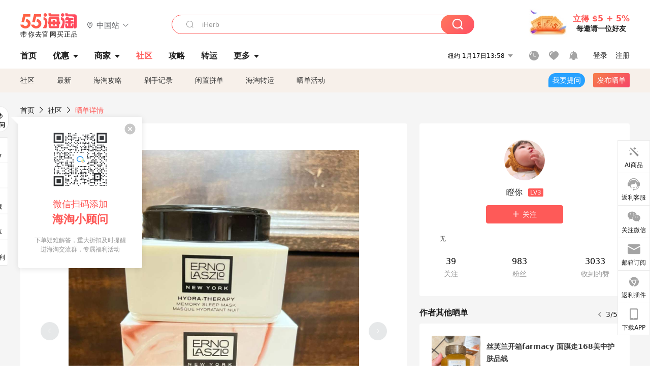

--- FILE ---
content_type: text/html; charset=utf-8
request_url: https://post.55haitao.com/show/230338/
body_size: 66836
content:
<!doctype html>
<html data-n-head-ssr lang="zh-hans" data-n-head="%7B%22lang%22:%7B%22ssr%22:%22zh-hans%22%7D%7D" xmlns:wb="http://open.weibo.com/wb">
  <head>
    <title>Erno Laszlo奥伦纳素水滢柔润晚安冻膜40ml，海淘攻略-55海淘社区</title><meta data-n-head="ssr" charset="utf-8"><meta data-n-head="ssr" name="viewport" content="width=device-width, initial-scale=1.0, minimum-scale=1.0, maximum-scale=1.0, user-scalable=no, viewport-fit=cover"><meta data-n-head="ssr" data-hid="og:image" name="og:image" property="og:image" content="https://cdn.55haitao.com/bbs/data/attachment/special/2021/02/24/b2820e0d12abf866b353ea69c6b198eb.png"><meta data-n-head="ssr" data-hid="mobile-web-app-capable" name="mobile-web-app-capable" content="yes"><meta data-n-head="ssr" data-hid="apple-mobile-web-app-title" name="apple-mobile-web-app-title" content="55haitao"><meta data-n-head="ssr" data-hid="author" name="author" content="55haitao"><meta data-n-head="ssr" data-hid="og:type" name="og:type" property="og:type" content="website"><meta data-n-head="ssr" data-hid="og:site_name" name="og:site_name" property="og:site_name" content="55haitao"><meta data-n-head="ssr" data-hid="og:title" name="og:title" property="og:title" content="Erno Laszlo奥伦纳素水滢柔润晚安冻膜40ml，海淘攻略-55海淘社区"><meta data-n-head="ssr" data-hid="description" name="description" content="enro laszlo 除了冰白面膜好用以外 又入手了一个晚安冻膜， 可以用睡眠面膜 . 无需二次冲洗. 
颜色就是水粉的 很透的调调. 味道高大上 淡淡的 不"><meta data-n-head="ssr" data-hid="og:description" name="og:description" property="og:description" content="enro laszlo 除了冰白面膜好用以外 又入手了一个晚安冻膜， 可以用睡眠面膜 . 无需二次冲洗. 
颜色就是水粉的 很透的调调. 味道高大上 淡淡的 不"><meta data-n-head="ssr" data-hid="keywords" name="keywords" content="SkinStore,Erno Laszlo"><meta data-n-head="ssr" name="baidu-site-verification" content="code-zeaid6EKxD"><meta data-n-head="ssr" name="mobile-agent" data-hid="mobile-agent" content="format=html5;url=https://m.55haitao.com/show/230338/"><link data-n-head="ssr" rel="icon" type="image/x-icon" href="/favicon.ico"><link data-n-head="ssr" rel="preconnect" href="https://static.55haitao.com"><link data-n-head="ssr" rel="shortcut icon" href="https://cdn.55haitao.com/bbs/data/attachment/special/2021/02/24/b2820e0d12abf866b353ea69c6b198eb.png"><link data-n-head="ssr" rel="stylesheet" href="https://show.55haitao.com/common.css"><link data-n-head="ssr" rel="manifest" href="https://static.55haitao.com/show/_nuxt/manifest.902b60a8.json"><link data-n-head="ssr" data-hid="canonical" rel="canonical" href="https://post.55haitao.com/show/230338/"><script data-n-head="ssr" src="https://pagead2.googlesyndication.com/pagead/js/adsbygoogle.js?client=ca-pub-8129843157607958" async crossorigin="anonymous"></script><script data-n-head="ssr" data-hid="analytics">
            /** 百度统计 */
            var s = document.getElementsByTagName("script")[0];
            var _hmt = _hmt || [];
            (function() {
              var hm = document.createElement("script");
              hm.src = "https://hm.baidu.com/hm.js?14ceb3e967a71ff2f2e0cfabb6ffe949"; 
              s.parentNode.insertBefore(hm, s);
            })();
          </script><link rel="preload" href="https://static.55haitao.com/show/_nuxt/pc55--b6dcb903bdcd27f4cb9d.js" as="script"><link rel="preload" href="https://static.55haitao.com/show/_nuxt/pc55--06323e7fdd7ff1fd3450.js" as="script"><link rel="preload" href="https://static.55haitao.com/show/_nuxt/pc55--07c677c7c6914c368bdb.js" as="script"><link rel="preload" href="https://static.55haitao.com/show/_nuxt/pc55--4455aae0ddab2d4f7723.js" as="script"><link rel="preload" href="https://static.55haitao.com/show/_nuxt/pc55--faba4d29f6c3cf850ad1.js" as="script"><link rel="preload" href="https://static.55haitao.com/show/_nuxt/pc55--c54cfe9718dff34151ac.js" as="script"><link rel="preload" href="https://static.55haitao.com/show/_nuxt/pc55--6a3c8cc2ae45245a2be0.css" as="style"><link rel="preload" href="https://static.55haitao.com/show/_nuxt/pc55--c33c06e504cb0ad2662b.js" as="script"><link rel="preload" href="https://static.55haitao.com/show/_nuxt/pc55--c425f596342b7ef13b3f.js" as="script"><link rel="preload" href="https://static.55haitao.com/show/_nuxt/pc55--4e0902d01e580901e102.js" as="script"><link rel="preload" href="https://static.55haitao.com/show/_nuxt/pc55--881bb046332b7d277445.js" as="script"><link rel="preload" href="https://static.55haitao.com/show/_nuxt/pc55--b2b15d7da5cac60d46e0.js" as="script"><link rel="preload" href="https://static.55haitao.com/show/_nuxt/pc55--d4d4af9e2483a1f30198.css" as="style"><link rel="preload" href="https://static.55haitao.com/show/_nuxt/pc55--1ab2a2b60d4f1762c12f.js" as="script"><link rel="preload" href="https://static.55haitao.com/show/_nuxt/pc55--23f1f1c5588c55445ac0.js" as="script"><link rel="preload" href="https://static.55haitao.com/show/_nuxt/pc55--5959bde2b8f6640b2415.css" as="style"><link rel="preload" href="https://static.55haitao.com/show/_nuxt/pc55--59336b7d770fa40a5b5c.js" as="script"><link rel="preload" href="https://static.55haitao.com/show/_nuxt/pc55--696a6a23c98c586454f2.css" as="style"><link rel="preload" href="https://static.55haitao.com/show/_nuxt/pc55--4d5b59ae65bbb72397d3.js" as="script"><link rel="preload" href="https://static.55haitao.com/show/_nuxt/pc55--a95e308209777076b641.js" as="script"><link rel="preload" href="https://static.55haitao.com/show/_nuxt/pc55--b8e6e82a0ff7b1788f43.css" as="style"><link rel="preload" href="https://static.55haitao.com/show/_nuxt/pc55--de338f79dbbbd7f3339b.js" as="script"><link rel="preload" href="https://static.55haitao.com/show/_nuxt/pc55--9aedb82c68cd5617ab9f.js" as="script"><link rel="preload" href="https://static.55haitao.com/show/_nuxt/pc55--7303e6a60316c970df0f.js" as="script"><link rel="preload" href="https://static.55haitao.com/show/_nuxt/pc55--5e77f3558f2fe101e24a.js" as="script"><link rel="preload" href="https://static.55haitao.com/show/_nuxt/pc55--bbe6058915c341795d23.js" as="script"><link rel="preload" href="https://static.55haitao.com/show/_nuxt/pc55--259987b82c915d118eca.js" as="script"><link rel="preload" href="https://static.55haitao.com/show/_nuxt/pc55--0a564b8500deea451c75.css" as="style"><link rel="preload" href="https://static.55haitao.com/show/_nuxt/pc55--a4cb9a9699794ac88fd6.js" as="script"><link rel="preload" href="https://static.55haitao.com/show/_nuxt/pc55--85810b175fac925fbbb6.css" as="style"><link rel="preload" href="https://static.55haitao.com/show/_nuxt/pc55--e3c81c97c24f81dea779.js" as="script"><link rel="preload" href="https://static.55haitao.com/show/_nuxt/pc55--2b16409c7cbece098096.css" as="style"><link rel="preload" href="https://static.55haitao.com/show/_nuxt/pc55--117b1fb95afdea67c609.js" as="script"><link rel="preload" href="https://static.55haitao.com/show/_nuxt/pc55--09da9d6060fa4f5bc12d.css" as="style"><link rel="preload" href="https://static.55haitao.com/show/_nuxt/pc55--bfaf2f21a97762d7b7fa.js" as="script"><link rel="preload" href="https://static.55haitao.com/show/_nuxt/pc55--7844b3346093cb43e33a.css" as="style"><link rel="preload" href="https://static.55haitao.com/show/_nuxt/pc55--e4a0e19815753592afff.js" as="script"><link rel="preload" href="https://static.55haitao.com/show/_nuxt/pc55--523b6f9fee3d6a3f8416.css" as="style"><link rel="preload" href="https://static.55haitao.com/show/_nuxt/pc55--b7f83084878eb16ba93a.js" as="script"><link rel="preload" href="https://static.55haitao.com/show/_nuxt/pc55--12ff7dee773a02b8aa5e.css" as="style"><link rel="preload" href="https://static.55haitao.com/show/_nuxt/pc55--2b208678329a0de81bad.js" as="script"><link rel="stylesheet" href="https://static.55haitao.com/show/_nuxt/pc55--6a3c8cc2ae45245a2be0.css"><link rel="stylesheet" href="https://static.55haitao.com/show/_nuxt/pc55--d4d4af9e2483a1f30198.css"><link rel="stylesheet" href="https://static.55haitao.com/show/_nuxt/pc55--5959bde2b8f6640b2415.css"><link rel="stylesheet" href="https://static.55haitao.com/show/_nuxt/pc55--696a6a23c98c586454f2.css"><link rel="stylesheet" href="https://static.55haitao.com/show/_nuxt/pc55--b8e6e82a0ff7b1788f43.css"><link rel="stylesheet" href="https://static.55haitao.com/show/_nuxt/pc55--0a564b8500deea451c75.css"><link rel="stylesheet" href="https://static.55haitao.com/show/_nuxt/pc55--85810b175fac925fbbb6.css"><link rel="stylesheet" href="https://static.55haitao.com/show/_nuxt/pc55--2b16409c7cbece098096.css"><link rel="stylesheet" href="https://static.55haitao.com/show/_nuxt/pc55--09da9d6060fa4f5bc12d.css"><link rel="stylesheet" href="https://static.55haitao.com/show/_nuxt/pc55--7844b3346093cb43e33a.css"><link rel="stylesheet" href="https://static.55haitao.com/show/_nuxt/pc55--523b6f9fee3d6a3f8416.css"><link rel="stylesheet" href="https://static.55haitao.com/show/_nuxt/pc55--12ff7dee773a02b8aa5e.css">
    <meta name="baidu_union_verify" content="891aab8a413664f84fd91ecf70c2385f">
    <!-- Global site tag (gtag.js) - Google Analytics -->
    <script async src="https://www.googletagmanager.com/gtag/js?id=UA-127501760-1"></script>
    <script>function gtag(){dataLayer.push(arguments)}window.dataLayer=window.dataLayer||[],gtag("js",new Date),gtag("config","UA-127501760-1")</script>
    <script>function getPageStatus(){window.$nuxt&&window.$nuxt.$store.state.isShowGrayPage&&(2==+window.$nuxt.$store.state.isShowGrayPage?"/"===window.$nuxt.$route.path&&document.getElementsByTagName("html")[0].classList.add("gray-page"):1==+window.$nuxt.$store.state.isShowGrayPage&&document.getElementsByTagName("html")[0].classList.add("gray-page"))}document.addEventListener?document.addEventListener("DOMContentLoaded",(function(){})):document.attachEvent&&document.attachEvent("onreadystatechange",(function(){"complate"==document.readyState&&document.detachEvent("onreadystatechange",arguments.callee)}))</script>
    <!-- tracker -->
    <script type="text/javascript">function jsonload(){window.tracking=new TrackingPlugin({apiProxy:"/xs.gif",source:"55HaiTao",app:"PC",appVersion:"1.0.0",uid:function(t){return __NUXT__.state.auth.uid}})}var scriptElement=document.createElement("script"),timestamp=(new Date).getTime();scriptElement.async=!0,scriptElement.onload=jsonload,scriptElement.src=("local.55haitao.com"===window.location.hostname?"https://www.linkhaitao.com/tracker.min.js?id=":"/tracker.min.js?id=")+timestamp,scriptElement.type="text/javascript",document.head.appendChild(scriptElement)</script>
    <script async type="text/javascript" src="https://www.p.zjptg.com/tag/3791870/100001"></script>
  </head>
  <body >
    <div data-server-rendered="true" id="__nuxt"><div id="__layout"><div><div id="header" class="header"><!----> <!----> <div class="header__container"><div class="header__wrap"><div class="header__wrap-top-layer"><div class="header__logo"><a href="https://www.55haitao.com" class="logo-55haitao" data-v-7018218b>55海淘</a> <div class="header__logo__site"><div class="el-dropdown"><div class="el-dropdown-link"><div class="header__logo__site__list"><i class="el-icon-location-outline"></i> 
                  中国站
                  <i class="el-icon-arrow-down"></i></div></div> <ul class="el-dropdown-menu el-popper country-list" style="display:none;"><li tabindex="-1" class="el-dropdown-menu__item language-drop-item"><!---->
                  中国站
                </li><li tabindex="-1" class="el-dropdown-menu__item language-drop-item"><!---->
                  US (English)
                </li></ul></div></div></div> <div class="header__invite"><span>立得 $5 + 5%</span> <span>每邀请一位好友</span></div></div></div> </div> <div class="el-dialog__wrapper" style="display:none;"><div role="dialog" aria-modal="true" aria-label="dialog" class="el-dialog auth-popup" style="margin-top:15vh;width:390px;"><div class="el-dialog__header"><span class="el-dialog__title"></span><button type="button" aria-label="Close" class="el-dialog__headerbtn"><i class="el-dialog__close el-icon el-icon-close"></i></button></div><!----><!----></div></div></div> <div class="header__middle-wrap full-outer" data-v-4a9c6b51><div class="header__search header-searchpop" data-v-4a9c6b51><div class="search-input-area"><i class="search-input-area__newicon el-icon-search"></i> <input placeholder="搜索优惠、商家、品牌，以及商品链接" type="text" autocomplete="off" value="" class="header__search-input" style="background-color:#fff;"> <!----> <button type="button" class="el-button header__search-btn el-button--primary"><!----><!----><!----></button></div> <div class="el-dialog__wrapper search-wrap" style="display:none;"><div role="dialog" aria-modal="true" aria-label="dialog" class="el-dialog" style="margin-top:0;"><div class="el-dialog__header"><span class="el-dialog__title"></span><!----></div><!----><!----></div></div></div> <ul class="header__nav-bar" data-v-4a9c6b51><li data-v-4a9c6b51><div data-v-4a9c6b51><a href="https://www.55haitao.com" class="header-nav-item outer"><!----> <span>首页</span> <!----> <!----></a></div></li><li data-v-4a9c6b51><div data-v-4a9c6b51><span class="header-nav-item more"><svg height="20" width="20" aria-hidden="true" class="svg-icon--gray"><use xlink:href="#icon-deals"></use></svg> <a href="https://www.55haitao.com/deals" class="header-nav-item">
      优惠
      <i class="el-icon-caret-bottom"></i></a> <ul class="header-nav-item__list"><div class="header-nav-item__list-title"><a href="https://www.55haitao.com/deals">优惠</a> <i class="el-icon-caret-bottom"></i></div> <li class="header-nav-item__li"><div class="sub"><a href="https://www.55haitao.com/deals" class="header-nav-item outer"><!----> <span>海淘返利</span> <!----> <!----></a></div></li><li class="header-nav-item__li"><div class="sub"><a href="https://www.55haitao.com/tmall" class="header-nav-item outer"><!----> <span>淘宝返利</span> <!----> <!----></a></div></li><li class="header-nav-item__li"><div class="sub"><a href="https://www.55haitao.com/jd" class="header-nav-item outer"><!----> <span>京东返利</span> <!----> <!----></a></div></li><li class="header-nav-item__li"><div class="sub"><a href="https://www.55haitao.com/1688" class="header-nav-item outer"><!----> <span>1688返利</span> <!----> <!----></a></div></li><li class="header-nav-item__li"><div class="sub"><a href="https://www.55haitao.com/travel" class="header-nav-item outer"><!----> <span>旅游度假</span> <!----> <!----></a></div></li></ul></span></div></li><li data-v-4a9c6b51><div data-v-4a9c6b51><div class="header-nav-item more"><a href="https://www.55haitao.com/store" class="header-nav-item">
      商家
      <i class="el-icon-caret-bottom"></i></a> <ul class="header-nav-item__list pop poptitle"><div class="header-nav-item__list-title"><a href="https://www.55haitao.com/store">商家</a> <i class="el-icon-caret-bottom"></i></div></ul> <ul class="header-nav-item__list pop"><li class="header-nav-item__li"><div class="subs"><a href="https://www.55haitao.com/store/undefined-0-0-0-all-1.html" class="header-nav-item outer active"><!----> <span></span> <!----> <!----></a></div></li> <div class="header-nav-item__store"><div class="header-nav-item__store-title"><span>收藏商家</span> <a href="https://www.55haitao.com/my/collection/">
            查看全部
            <i class="el-icon-arrow-right"></i></a></div> <ul></ul></div></ul></div></div></li><li data-v-4a9c6b51><div data-v-4a9c6b51><a href="https://post.55haitao.com/" class="header-nav-item outer active"><!----> <span>社区</span> <!----> <!----></a></div></li><li data-v-4a9c6b51><div data-v-4a9c6b51><a href="https://post.55haitao.com/guide/" class="header-nav-item outer"><!----> <span>攻略</span> <!----> <!----></a></div></li><li data-v-4a9c6b51><div data-v-4a9c6b51><a href="https://www.55haitao.com/shipping/" class="header-nav-item outer"><!----> <span>转运</span> <!----> <!----></a></div></li><li class="hide" data-v-4a9c6b51><div data-v-4a9c6b51><a href="https://www.55haitao.com/vip" class="header-nav-item outer"><!----> <span>VIP特权</span> <!----> <!----></a></div></li><li data-v-4a9c6b51><div data-v-4a9c6b51><span class="header-nav-item more"><!----> <div style="display: flex; align-items: center"><span>更多</span> <i class="el-icon-caret-bottom"></i></div> <ul class="header-nav-item__list"><div class="header-nav-item__list-title"><a href="">更多</a> <i class="el-icon-caret-bottom"></i></div> <li class="header-nav-item__li"><div class="sub"><a href="https://wiki.55haitao.com/" class="header-nav-item outer"><!----> <span>热品</span> <!----> <!----></a></div></li><li class="header-nav-item__li"><div class="sub"><a href="https://post.55haitao.com/credit-cards/" class="header-nav-item outer"><!----> <span>信用卡</span> <!----> <!----></a></div></li><li class="header-nav-item__li"><div class="sub"><a href="https://www.55haitao.com/help-8.html" class="header-nav-item outer"><!----> <span>帮助</span> <!----> <!----></a></div></li><li class="header-nav-item__li"><div class="sub"><a href="https://www.55haitao.com/aboutus/aboutus.html" class="header-nav-item outer"><!----> <span>关于我们</span> <!----> <!----></a></div></li></ul></span></div></li></ul> <div class="header__middle-wrap-right" data-v-4a9c6b51><div class="header__time" data-v-4a9c6b51>
       1月17日18:58
      <i class="el-icon-caret-bottom" data-v-4a9c6b51></i> <ul class="header__time-list" data-v-4a9c6b51><li class="header__time-list-item" data-v-4a9c6b51>
           1月17日18:58
          <i class="el-icon-caret-bottom" data-v-4a9c6b51></i></li> </ul></div> <div class="header__icon-wrap" data-v-4a9c6b51><div class="header__icon" data-v-4a9c6b51><span data-v-4a9c6b51><div role="tooltip" id="el-popover-1773" aria-hidden="true" class="el-popover el-popper header__icon-item el-popover--plain" style="width:undefinedpx;display:none;"><!---->我的足迹</div><span class="el-popover__reference-wrapper"><a href="https://www.55haitao.com/my/history/" target="_blank" class="link-wrap browse centerImg" data-v-4a9c6b51></a></span></span> <span data-v-4a9c6b51><div role="tooltip" id="el-popover-1545" aria-hidden="true" class="el-popover el-popper header__icon-item el-popover--plain" style="width:undefinedpx;display:none;"><!---->我的收藏</div><span class="el-popover__reference-wrapper"><a href="https://www.55haitao.com/my/collection/" target="_blank" class="link-wrap collect centerImg" data-v-4a9c6b51></a></span></span> <div class="el-badge" data-v-4a9c6b51><span data-v-4a9c6b51><div role="tooltip" id="el-popover-6155" aria-hidden="true" class="el-popover el-popper header__icon-item el-popover--plain" style="width:undefinedpx;display:none;"><!---->消息通知</div><span class="el-popover__reference-wrapper"><a rel="nofollow" href="https://www.55haitao.com/my/message/alerts?active=0" target="_blank" class="link-wrap bell centerImg" data-v-4a9c6b51></a></span></span><sup class="el-badge__content el-badge__content--undefined is-fixed" style="display:none;">0</sup></div></div> <div class="header__login" data-v-4a9c6b51><span data-v-4a9c6b51>登录</span> <span data-v-4a9c6b51>注册</span></div></div></div></div> <ul class="show-nav"><li class="show-nav__li"><a href="/" class="active">
      社区
    </a></li><li class="show-nav__li"><a href="/show/category/100000/">
      最新
    </a></li><li class="show-nav__li"><a href="/show/category/54/">
      海淘攻略
    </a></li><li class="show-nav__li"><a href="/show/category/86/">
      剁手记录
    </a></li><li class="show-nav__li"><a href="/show/category/57/">
      闲置拼单
    </a></li><li class="show-nav__li"><a href="/show/category/66/">
      海淘转运
    </a></li> <a href="/show/activities/" class="show-nav__li">
    晒单活动
  </a> <button type="button" class="el-button header__new-ques el-button--info"><!----><!----><span>
    我要提问
  </span></button> <span><div role="tooltip" id="el-popover-5653" aria-hidden="true" class="el-popover el-popper show-nav__popover" style="width:160px;display:none;"><!----><div class="release-box"><div class="main"><a rel="nofollow" class="release-btn">
          发晒单
        </a> <a rel="nofollow" class="draft-btn">
          草稿箱
        </a></div></div> </div><span class="el-popover__reference-wrapper"><button type="button" class="el-button header__new-show el-button--default"><!----><!----><span>发布晒单</span></button></span></span> <div class="el-dialog__wrapper" style="display:none;"><div role="dialog" aria-modal="true" aria-label="dialog" class="el-dialog ques-dialog" style="margin-top:15vh;width:560px;"><div class="el-dialog__header"><span class="el-dialog__title"></span><button type="button" aria-label="Close" class="el-dialog__headerbtn"><i class="el-dialog__close el-icon el-icon-close"></i></button></div><!----><!----></div></div></ul> <div class="outer"><div class="show-detail-page"><div class="head-nav"><a href="https://www.55haitao.com">首页</a> <i class="el-icon-arrow-right"></i> <a href="https://post.55haitao.com">社区</a> <i class="el-icon-arrow-right"></i> <a>晒单详情</a></div> <!----> <div class="scroll-wrap"><div class="content-wrap scroll-wrap"><div class="content-wrap content-wrap--tiny"><div class="activity-wrap"><div class="ng"><div class="el-carousel el-carousel--horizontal"><div class="el-carousel__container" style="height:714px;"><button type="button" class="el-carousel__arrow el-carousel__arrow--left"><i class="el-icon-arrow-left"></i></button><button type="button" class="el-carousel__arrow el-carousel__arrow--right"><i class="el-icon-arrow-right"></i></button><div class="el-carousel__item" style="transform:translateX(0px) scale(1);ms-transform:translateX(0px) scale(1);webkit-transform:translateX(0px) scale(1);display:none;"><!----><div class="img-wrap"> <img class="img3"></div></div><div class="el-carousel__item" style="transform:translateX(0px) scale(1);ms-transform:translateX(0px) scale(1);webkit-transform:translateX(0px) scale(1);display:none;"><!----><div class="img-wrap"> <img class="img3"></div></div></div><!----></div> <div class="ng-thumbs"><div class="centerImg active"></div><div class="centerImg"></div></div></div> <h1 class="show__title">
              Erno Laszlo奥伦纳素水滢柔润晚安冻膜40ml
            </h1> <!----> <!----> <div class="show__content"><article><div class="markdown55-content"><p>enro laszlo 除了冰白面膜好用以外 又入手了一个晚安冻膜， 可以用睡眠面膜 . 无需二次冲洗. </p>
<p>颜色就是水粉的 很透的调调. 味道高大上 淡淡的 不是花香那种. </p>
<p>为啥叫冻膜 不需要放冰箱 我放在空调房里 打开的时候也是凉凉的. </p>
<p>刚开始很水润 很快就吸收 像面霜一样 </p>
<p>还送了一个小黑棍  <strong>味道还干净. 但是需要注意啊 小黑棍挖一次 一定要把脸向上<img class="emoji" draggable="false" alt="👆" src="https://cdn.55haitao.com/emoji/svg/1f446.svg"/>仰翻. 因为这个面膜流动性强 如果不抬头 最开始小黑棍挖的面膜会直接掉下来 很惨很浪费. <img class="emoji" draggable="false" alt="😂" src="https://cdn.55haitao.com/emoji/svg/1f602.svg"/> 
这一瓶40ML 我是</strong>肌 连续用了两三天了 很保湿滋润 不会油腻. </p>
<p>在skinstore 买的 原价120美金 折后60 美金. 五折到手. 其他网站没有折扣. 只有skinstore 有折扣就入手了. </p>
<p>还看中这个瓶子形状 因为是方形 比较容易放进梳妆台 <img class="emoji" draggable="false" alt="😂" src="https://cdn.55haitao.com/emoji/svg/1f602.svg"/> 摆放整齐. </p>
<p>skinstore 网站发货太慢 足足半个月多月才到转运. 就买了一瓶这个面膜吧也没啥赠品 试用装 </p>
<p>还会继续回购这款面膜</p></div> <span class="show__info-wrap"><!----> <div class="more-detail"><span>发布于 2022-01-14 07:04:24</span> <span class="spot">·</span> <span>编辑精选</span></div></span> <div class="el-dialog__wrapper" style="display:none;"><div role="dialog" aria-modal="true" aria-label="教育身份认证" class="el-dialog edu-pop hint" style="margin-top:15vh;width:361px;"><div class="el-dialog__header"><span class="el-dialog__title">教育身份认证</span><button type="button" aria-label="Close" class="el-dialog__headerbtn"><i class="el-dialog__close el-icon el-icon-close"></i></button></div><!----><!----></div></div></article></div></div></div> <span class="show-detail-title">评论</span> <div class="show-comment-wrap"><div id="targetBox" class="store-commentInput"><!----> <!----> <div class="comment-input noLeft"><!----> <div class="el-textarea el-input--suffix"><textarea autocomplete="off" rows="5" placeholder="写下您的评论内容" maxlength="500" class="el-textarea__inner" style="resize:none;"></textarea><!----></div> <div class="comment-length" style="display:none;">
      0/500
    </div> <button type="button" class="el-button comment-input__button el-button--primary isDisabled"><!----><!----><span>
      登录后发表评论
    </span></button> <div class="input-box-bottom"><!----></div> <!----></div> <!----> <div class="el-dialog__wrapper" style="display:none;"><div role="dialog" aria-modal="true" aria-label="选择订单" class="el-dialog cmt-order" style="margin-top:15vh;width:560px;"><div class="el-dialog__header"><span class="el-dialog__title">选择订单</span><button type="button" aria-label="Close" class="el-dialog__headerbtn"><i class="el-dialog__close el-icon el-icon-close"></i></button></div><!----><!----></div></div></div> <div class="show-detail__drop"><span>
              最新
              <i class="el-icon-sort"></i></span></div> <div about_type="sd" about_typename="晒单" status="0" source="来自Android" author_groupname="" author_level="" author_sex="0" reply_id="0" sub_reply_id="0" extra_reply_id="0" is_author="0" class="comment-itemv2"><a class="avt centerImg gray"><span class="el-avatar el-avatar--circle" style="height:40px;width:40px;line-height:40px;margin-right:0px;"><img></span> <span class="oneLine" style="max-width:calc(100% - 40px - 0px);">
    
    <!----></span></a> <div class="comment-itemv2__content"><a href="https://www.55haitao.com/home/1333226" target="_blank" class="author">
      justinelew
      <!----> <!----></a> <span class="comment">哈哈，来个低价！晚安面膜在Marshalls15毫升装8刀。</span> <!----> <div class="comment-itemv2__content-bottom"><span class="time"><span>5楼 </span>
        2022-07-28 22:58:23</span> <div class="action-area"><div class="action-area-item"><svg height="16" width="16" aria-hidden="true" class="svg-icon--gray"><use xlink:href="#icon-comment-o"></use></svg> <span class="action-area__text">
            回复
          </span></div> <div class="action-area-item praise"><svg height="16" width="16" aria-hidden="true" class="svg-icon--gray"><use xlink:href="#icon-praise-o"></use></svg> <span class="action-area__text">
            0
          </span></div></div></div> <!----></div> <div class="grayline" data-v-713cc152><div></div></div> <div left="" class="el-dialog__wrapper comment-item__commentList" style="display:none;"><div role="dialog" aria-modal="true" aria-label="评论 (0)" class="el-dialog" style="margin-top:15vh;width:584px;"><div class="el-dialog__header"><span class="el-dialog__title">评论 (0)</span><button type="button" aria-label="Close" class="el-dialog__headerbtn"><i class="el-dialog__close el-icon el-icon-close"></i></button></div><!----><!----></div></div></div><div about_type="sd" about_typename="晒单" status="0" source="来自Android" author_groupname="" author_level="" author_sex="2" reply_id="0" sub_reply_id="0" extra_reply_id="0" is_author="0" class="comment-itemv2"><a class="avt centerImg gray"><span class="el-avatar el-avatar--circle" style="height:40px;width:40px;line-height:40px;margin-right:0px;"><img></span> <span class="oneLine" style="max-width:calc(100% - 40px - 0px);">
    
    <!----></span></a> <div class="comment-itemv2__content"><a href="https://www.55haitao.com/home/9064538" target="_blank" class="author">
      苦茶22
      <!----> <!----></a> <span class="comment">我的天，我好喜欢这个冻膜的颜色，对粉粉嫩嫩的东西完全没有抵抗力</span> <!----> <div class="comment-itemv2__content-bottom"><span class="time"><span>4楼 </span>
        2022-05-13 19:12:57</span> <div class="action-area"><div class="action-area-item"><svg height="16" width="16" aria-hidden="true" class="svg-icon--gray"><use xlink:href="#icon-comment-o"></use></svg> <span class="action-area__text">
            回复
          </span></div> <div class="action-area-item praise"><svg height="16" width="16" aria-hidden="true" class="svg-icon--gray"><use xlink:href="#icon-praise-o"></use></svg> <span class="action-area__text">
            0
          </span></div></div></div> <!----></div> <div class="grayline" data-v-713cc152><div></div></div> <div left="" class="el-dialog__wrapper comment-item__commentList" style="display:none;"><div role="dialog" aria-modal="true" aria-label="评论 (0)" class="el-dialog" style="margin-top:15vh;width:584px;"><div class="el-dialog__header"><span class="el-dialog__title">评论 (0)</span><button type="button" aria-label="Close" class="el-dialog__headerbtn"><i class="el-dialog__close el-icon el-icon-close"></i></button></div><!----><!----></div></div></div><div about_type="sd" about_typename="晒单" status="0" source="来自Android" author_groupname="" author_level="" author_sex="2" reply_id="0" sub_reply_id="0" extra_reply_id="0" is_author="0" class="comment-itemv2"><a class="avt centerImg gray"><span class="el-avatar el-avatar--circle" style="height:40px;width:40px;line-height:40px;margin-right:0px;"><img></span> <span class="oneLine" style="max-width:calc(100% - 40px - 0px);">
    
    <!----></span></a> <div class="comment-itemv2__content"><a href="https://www.55haitao.com/home/8266870" target="_blank" class="author">
      大女王殿下
      <!----> <!----></a> <span class="comment">梦露真喜欢的护肤品</span> <!----> <div class="comment-itemv2__content-bottom"><span class="time"><span>3楼 </span>
        2022-01-14 11:09:51</span> <div class="action-area"><div class="action-area-item"><svg height="16" width="16" aria-hidden="true" class="svg-icon--gray"><use xlink:href="#icon-comment-o"></use></svg> <span class="action-area__text">
            回复
          </span></div> <div class="action-area-item praise"><svg height="16" width="16" aria-hidden="true" class="svg-icon--gray"><use xlink:href="#icon-praise-o"></use></svg> <span class="action-area__text">
            0
          </span></div></div></div> <!----></div> <div class="grayline" data-v-713cc152><div></div></div> <div left="" class="el-dialog__wrapper comment-item__commentList" style="display:none;"><div role="dialog" aria-modal="true" aria-label="评论 (0)" class="el-dialog" style="margin-top:15vh;width:584px;"><div class="el-dialog__header"><span class="el-dialog__title">评论 (0)</span><button type="button" aria-label="Close" class="el-dialog__headerbtn"><i class="el-dialog__close el-icon el-icon-close"></i></button></div><!----><!----></div></div></div><div about_type="sd" about_typename="晒单" status="0" source="来自PC" author_groupname="" author_level="" author_sex="0" reply_id="0" sub_reply_id="0" extra_reply_id="0" is_author="0" class="comment-itemv2"><a class="avt centerImg gray"><span class="el-avatar el-avatar--circle" style="height:40px;width:40px;line-height:40px;margin-right:0px;"><img></span> <span class="oneLine" style="max-width:calc(100% - 40px - 0px);">
    
    <!----></span></a> <div class="comment-itemv2__content"><a href="https://www.55haitao.com/home/9180964" target="_blank" class="author">
      Janet
      <!----> <!----></a> <span class="comment">还没有用这款晚安冻膜，不用洗就很方便</span> <!----> <div class="comment-itemv2__content-bottom"><span class="time"><span>2楼 </span>
        2022-01-14 10:01:29</span> <div class="action-area"><div class="action-area-item"><svg height="16" width="16" aria-hidden="true" class="svg-icon--gray"><use xlink:href="#icon-comment-o"></use></svg> <span class="action-area__text">
            回复
          </span></div> <div class="action-area-item praise"><svg height="16" width="16" aria-hidden="true" class="svg-icon--gray"><use xlink:href="#icon-praise-o"></use></svg> <span class="action-area__text">
            0
          </span></div></div></div> <!----></div> <div class="grayline" data-v-713cc152><div></div></div> <div left="" class="el-dialog__wrapper comment-item__commentList" style="display:none;"><div role="dialog" aria-modal="true" aria-label="评论 (0)" class="el-dialog" style="margin-top:15vh;width:584px;"><div class="el-dialog__header"><span class="el-dialog__title">评论 (0)</span><button type="button" aria-label="Close" class="el-dialog__headerbtn"><i class="el-dialog__close el-icon el-icon-close"></i></button></div><!----><!----></div></div></div><div about_type="sd" about_typename="晒单" status="0" source="来自Android" author_groupname="" author_level="" author_sex="2" reply_id="0" sub_reply_id="0" extra_reply_id="0" is_author="0" class="comment-itemv2"><a class="avt centerImg gray"><span class="el-avatar el-avatar--circle" style="height:40px;width:40px;line-height:40px;margin-right:0px;"><img></span> <span class="oneLine" style="max-width:calc(100% - 40px - 0px);">
    
    <!----></span></a> <div class="comment-itemv2__content"><a href="https://www.55haitao.com/home/8409650" target="_blank" class="author">
      gogobebe
      <!----> <!----></a> <span class="comment">这个粉红质地真想吃进去😂😂</span> <!----> <div class="comment-itemv2__content-bottom"><span class="time"><span>1楼 </span>
        2022-01-14 09:26:39</span> <div class="action-area"><div class="action-area-item"><svg height="16" width="16" aria-hidden="true" class="svg-icon--gray"><use xlink:href="#icon-comment-o"></use></svg> <span class="action-area__text">
            回复
          </span></div> <div class="action-area-item praise"><svg height="16" width="16" aria-hidden="true" class="svg-icon--gray"><use xlink:href="#icon-praise-o"></use></svg> <span class="action-area__text">
            0
          </span></div></div></div> <!----></div> <div class="grayline" data-v-713cc152><div></div></div> <div left="" class="el-dialog__wrapper comment-item__commentList" style="display:none;"><div role="dialog" aria-modal="true" aria-label="评论 (0)" class="el-dialog" style="margin-top:15vh;width:584px;"><div class="el-dialog__header"><span class="el-dialog__title">评论 (0)</span><button type="button" aria-label="Close" class="el-dialog__headerbtn"><i class="el-dialog__close el-icon el-icon-close"></i></button></div><!----><!----></div></div></div> <!----></div> <div class="fall-list-wraps"><div><div class="show-detail-tag default-outer"><div class="el-tabs el-tabs--top"><div class="el-tabs__header is-top"><div class="el-tabs__nav-wrap is-top"><div class="el-tabs__nav-scroll"><div role="tablist" class="el-tabs__nav is-top" style="transform:translateX(-0px);"><div class="el-tabs__active-bar is-top" style="width:0px;transform:translateX(0px);ms-transform:translateX(0px);webkit-transform:translateX(0px);"></div></div></div></div></div><div class="el-tabs__content"><div role="tabpanel" id="pane-show" aria-labelledby="tab-show" class="el-tab-pane"></div> <div role="tabpanel" aria-hidden="true" id="pane-deal" aria-labelledby="tab-deal" class="el-tab-pane" style="display:none;"></div></div></div></div> <div class="show-card-list"><ul class="show-card-list__column"><li praised="0" width="1600" height="922" class="show-card fluid"><a href="https://post.55haitao.com/show/405307/" target="_blank" class="show-card-item"><div class="radio" style="display:none;"></div> <!----> <div class="show-card__img"><img data-srcset="" alt="SkinStore网站海淘好物推荐，买什么最划算？"> <!----> <div class="recommend">
        推荐
      </div> <!----></div> <div class="show-card__wrap"><h3 class="show-card__title">
        SkinStore网站海淘好物推荐，买什么最划算？
      </h3></div></a> <div class="show-card__footer"><!----> <div class="praise-view filter" style="background-image:url(https://cdn.55haitao.com/bbs/data/attachment/deal/202109021709_PrIM0wRQyo.svg);"><svg height="16" width="16" aria-hidden="true" class="svg-icon--gray"><use xlink:href="#icon-praise-o"></use></svg> <span class="action-area__text">
     163
  </span></div></div></li><li praised="0" width="632" height="401" class="show-card fluid"><a href="https://post.55haitao.com/show/394039/" target="_blank" class="show-card-item"><div class="radio" style="display:none;"></div> <!----> <div class="show-card__img"><img data-srcset="" alt="Skinstore美国官网2025最新海淘教程，Skinstore直邮中国海淘攻略"> <!----> <div class="recommend">
        推荐
      </div> <!----></div> <div class="show-card__wrap"><h3 class="show-card__title">
        Skinstore美国官网2025最新海淘教程，Skinstore直邮中国海淘攻略
      </h3></div></a> <div class="show-card__footer"><!----> <div class="praise-view filter" style="background-image:url(https://cdn.55haitao.com/bbs/data/attachment/deal/202109021709_PrIM0wRQyo.svg);"><svg height="16" width="16" aria-hidden="true" class="svg-icon--gray"><use xlink:href="#icon-praise-o"></use></svg> <span class="action-area__text">
     145
  </span></div></div></li><li praised="0" width="1600" height="1346" class="show-card fluid"><a href="https://post.55haitao.com/show/358876/" target="_blank" class="show-card-item"><div class="radio" style="display:none;"></div> <!----> <div class="show-card__img"><img data-srcset="" alt="海淘剁手skin store的圣诞套盒，很划算"> <!----> <div class="recommend">
        推荐
      </div> <div class="show-card__count">
        +2
      </div></div> <div class="show-card__wrap"><h3 class="show-card__title">
        海淘剁手skin store的圣诞套盒，很划算
      </h3></div></a> <div class="show-card__footer"><!----> <div class="praise-view filter" style="background-image:url(https://cdn.55haitao.com/bbs/data/attachment/deal/202109021709_PrIM0wRQyo.svg);"><svg height="16" width="16" aria-hidden="true" class="svg-icon--gray"><use xlink:href="#icon-praise-o"></use></svg> <span class="action-area__text">
     193
  </span></div></div></li><li praised="0" width="605" height="545" class="show-card fluid"><a href="https://post.55haitao.com/show/343415/" target="_blank" class="show-card-item"><div class="radio" style="display:none;"></div> <!----> <div class="show-card__img"><img data-srcset="" alt="SkinStore官网黑五海淘一般打几折？2023年SkinStore黑五折扣会提前吗？"> <!----> <div class="recommend">
        推荐
      </div> <div class="show-card__count">
        +2
      </div></div> <div class="show-card__wrap"><h3 class="show-card__title">
        SkinStore官网黑五海淘一般打几折？2023年SkinStore黑五折扣会提前吗？
      </h3></div></a> <div class="show-card__footer"><!----> <div class="praise-view filter" style="background-image:url(https://cdn.55haitao.com/bbs/data/attachment/deal/202109021709_PrIM0wRQyo.svg);"><svg height="16" width="16" aria-hidden="true" class="svg-icon--gray"><use xlink:href="#icon-praise-o"></use></svg> <span class="action-area__text">
     539
  </span></div></div></li><li praised="0" width="1600" height="2000" class="show-card fluid"><a href="https://post.55haitao.com/show/298456/" target="_blank" class="show-card-item"><div class="radio" style="display:none;"></div> <!----> <div class="show-card__img"><img data-srcset="" alt="今日份快乐来至于Revive，海淘的包裹收到了"> <!----> <div class="recommend">
        推荐
      </div> <div class="show-card__count">
        +4
      </div></div> <div class="show-card__wrap"><h3 class="show-card__title">
        今日份快乐来至于Revive，海淘的包裹收到了
      </h3></div></a> <div class="show-card__footer"><!----> <div class="praise-view filter" style="background-image:url(https://cdn.55haitao.com/bbs/data/attachment/deal/202109021709_PrIM0wRQyo.svg);"><svg height="16" width="16" aria-hidden="true" class="svg-icon--gray"><use xlink:href="#icon-praise-o"></use></svg> <span class="action-area__text">
     445
  </span></div></div></li><li praised="0" width="1368" height="1368" class="show-card fluid"><a href="https://post.55haitao.com/show/290846/" target="_blank" class="show-card-item"><div class="radio" style="display:none;"></div> <!----> <div class="show-card__img"><img data-srcset="" alt="2022黑五准备到Skinstore入手美版修丽可精华"> <!----> <div class="recommend">
        推荐
      </div> <!----></div> <div class="show-card__wrap"><h3 class="show-card__title">
        2022黑五准备到Skinstore入手美版修丽可精华
      </h3></div></a> <div class="show-card__footer"><!----> <div class="praise-view filter" style="background-image:url(https://cdn.55haitao.com/bbs/data/attachment/deal/202109021709_PrIM0wRQyo.svg);"><svg height="16" width="16" aria-hidden="true" class="svg-icon--gray"><use xlink:href="#icon-praise-o"></use></svg> <span class="action-area__text">
     439
  </span></div></div></li><li praised="0" width="1302" height="1512" class="show-card fluid"><a href="https://post.55haitao.com/show/286559/" target="_blank" class="show-card-item"><div class="radio" style="display:none;"></div> <!----> <div class="show-card__img"><img data-srcset="" alt="修丽可精华面霜等黑五买起来，坐等Skinstore黑五好价"> <!----> <div class="recommend">
        推荐
      </div> <div class="show-card__count">
        +2
      </div></div> <div class="show-card__wrap"><h3 class="show-card__title">
        修丽可精华面霜等黑五买起来，坐等Skinstore黑五好价
      </h3></div></a> <div class="show-card__footer"><!----> <div class="praise-view filter" style="background-image:url(https://cdn.55haitao.com/bbs/data/attachment/deal/202109021709_PrIM0wRQyo.svg);"><svg height="16" width="16" aria-hidden="true" class="svg-icon--gray"><use xlink:href="#icon-praise-o"></use></svg> <span class="action-area__text">
     445
  </span></div></div></li><li praised="0" width="1080" height="1350" class="show-card fluid"><a href="https://post.55haitao.com/show/275164/" target="_blank" class="show-card-item"><div class="radio" style="display:none;"></div> <!----> <div class="show-card__img"><img data-srcset="" alt="因为颜值，海淘买了多少用不着的东西"> <!----> <div class="recommend">
        推荐
      </div> <div class="show-card__count">
        +3
      </div></div> <div class="show-card__wrap"><h3 class="show-card__title">
        因为颜值，海淘买了多少用不着的东西
      </h3></div></a> <div class="show-card__footer"><!----> <div class="praise-view filter" style="background-image:url(https://cdn.55haitao.com/bbs/data/attachment/deal/202109021709_PrIM0wRQyo.svg);"><svg height="16" width="16" aria-hidden="true" class="svg-icon--gray"><use xlink:href="#icon-praise-o"></use></svg> <span class="action-area__text">
     322
  </span></div></div></li><li praised="0" width="1280" height="1389" class="show-card fluid"><a href="https://post.55haitao.com/show/272601/" target="_blank" class="show-card-item"><div class="radio" style="display:none;"></div> <!----> <div class="show-card__img"><img data-srcset="" alt="转运历时40天，SkinStore海淘的Murad视黄醇精华小套装完美开箱！"> <!----> <div class="recommend">
        推荐
      </div> <div class="show-card__count">
        +2
      </div></div> <div class="show-card__wrap"><h3 class="show-card__title">
        转运历时40天，SkinStore海淘的Murad视黄醇精华小套装完美开箱！
      </h3></div></a> <div class="show-card__footer"><!----> <div class="praise-view filter" style="background-image:url(https://cdn.55haitao.com/bbs/data/attachment/deal/202109021709_PrIM0wRQyo.svg);"><svg height="16" width="16" aria-hidden="true" class="svg-icon--gray"><use xlink:href="#icon-praise-o"></use></svg> <span class="action-area__text">
     281
  </span></div></div></li><li praised="0" width="1080" height="1049" class="show-card fluid"><a href="https://post.55haitao.com/show/265841/" target="_blank" class="show-card-item"><div class="radio" style="display:none;"></div> <!----> <div class="show-card__img"><img data-srcset="" alt="蹲了几个网站，最后在SkinStore入手了Murad视黄醇小套装"> <!----> <div class="recommend">
        推荐
      </div> <div class="show-card__count">
        +2
      </div></div> <div class="show-card__wrap"><h3 class="show-card__title">
        蹲了几个网站，最后在SkinStore入手了Murad视黄醇小套装
      </h3></div></a> <div class="show-card__footer"><!----> <div class="praise-view filter" style="background-image:url(https://cdn.55haitao.com/bbs/data/attachment/deal/202109021709_PrIM0wRQyo.svg);"><svg height="16" width="16" aria-hidden="true" class="svg-icon--gray"><use xlink:href="#icon-praise-o"></use></svg> <span class="action-area__text">
     467
  </span></div></div></li> <!----></ul><ul class="show-card-list__column"><li praised="0" width="1600" height="2000" class="show-card fluid"><a href="https://post.55haitao.com/show/401315/" target="_blank" class="show-card-item"><div class="radio" style="display:none;"></div> <!----> <div class="show-card__img"><img data-srcset="" alt="Erno laszlo奥伦纳素黑皂，不会回购了"> <!----> <div class="recommend">
        推荐
      </div> <!----></div> <div class="show-card__wrap"><h3 class="show-card__title">
        Erno laszlo奥伦纳素黑皂，不会回购了
      </h3></div></a> <div class="show-card__footer"><!----> <div class="praise-view filter" style="background-image:url(https://cdn.55haitao.com/bbs/data/attachment/deal/202109021709_PrIM0wRQyo.svg);"><svg height="16" width="16" aria-hidden="true" class="svg-icon--gray"><use xlink:href="#icon-praise-o"></use></svg> <span class="action-area__text">
     136
  </span></div></div></li><li praised="0" width="885" height="586" class="show-card fluid"><a href="https://post.55haitao.com/show/365913/" target="_blank" class="show-card-item"><div class="radio" style="display:none;"></div> <!----> <div class="show-card__img"><img data-srcset="" alt="erno laszlo奥伦纳素豆腐霜好用吗？豆腐霜使用感受分享"> <!----> <!----> <!----></div> <div class="show-card__wrap"><h3 class="show-card__title">
        erno laszlo奥伦纳素豆腐霜好用吗？豆腐霜使用感受分享
      </h3></div></a> <div class="show-card__footer"><!----> <div class="praise-view filter" style="background-image:url(https://cdn.55haitao.com/bbs/data/attachment/deal/202109021709_PrIM0wRQyo.svg);"><svg height="16" width="16" aria-hidden="true" class="svg-icon--gray"><use xlink:href="#icon-praise-o"></use></svg> <span class="action-area__text">
     6
  </span></div></div></li><li praised="0" width="1600" height="1374" class="show-card fluid"><a href="https://post.55haitao.com/show/348509/" target="_blank" class="show-card-item"><div class="radio" style="display:none;"></div> <!----> <div class="show-card__img"><img data-srcset="" alt="黑五海淘Skinstore网站买什么？一篇分享超划算的产品！"> <!----> <div class="recommend">
        推荐
      </div> <!----></div> <div class="show-card__wrap"><h3 class="show-card__title">
        黑五海淘Skinstore网站买什么？一篇分享超划算的产品！
      </h3></div></a> <div class="show-card__footer"><!----> <div class="praise-view filter" style="background-image:url(https://cdn.55haitao.com/bbs/data/attachment/deal/202109021709_PrIM0wRQyo.svg);"><svg height="16" width="16" aria-hidden="true" class="svg-icon--gray"><use xlink:href="#icon-praise-o"></use></svg> <span class="action-area__text">
     389
  </span></div></div></li><li praised="0" width="883" height="492" class="show-card fluid"><a href="https://post.55haitao.com/show/343414/" target="_blank" class="show-card-item"><div class="radio" style="display:none;"></div> <!----> <div class="show-card__img"><img data-srcset="" alt="SkinStore黑五海淘折扣力度大吗？2024年SkinStore黑五海淘攻略"> <!----> <div class="recommend">
        推荐
      </div> <!----></div> <div class="show-card__wrap"><h3 class="show-card__title">
        SkinStore黑五海淘折扣力度大吗？2024年SkinStore黑五海淘攻略
      </h3></div></a> <div class="show-card__footer"><!----> <div class="praise-view filter" style="background-image:url(https://cdn.55haitao.com/bbs/data/attachment/deal/202109021709_PrIM0wRQyo.svg);"><svg height="16" width="16" aria-hidden="true" class="svg-icon--gray"><use xlink:href="#icon-praise-o"></use></svg> <span class="action-area__text">
     3282
  </span></div></div></li><li praised="0" width="1600" height="2000" class="show-card fluid"><a href="https://post.55haitao.com/show/293647/" target="_blank" class="show-card-item"><div class="radio" style="display:none;"></div> <!----> <div class="show-card__img"><img data-srcset="" alt="2022黑五海淘第8单解锁skinstore求大神指点"> <!----> <div class="recommend">
        推荐
      </div> <!----></div> <div class="show-card__wrap"><h3 class="show-card__title">
        2022黑五海淘第8单解锁skinstore求大神指点
      </h3></div></a> <div class="show-card__footer"><!----> <div class="praise-view filter" style="background-image:url(https://cdn.55haitao.com/bbs/data/attachment/deal/202109021709_PrIM0wRQyo.svg);"><svg height="16" width="16" aria-hidden="true" class="svg-icon--gray"><use xlink:href="#icon-praise-o"></use></svg> <span class="action-area__text">
     364
  </span></div></div></li><li praised="0" width="1600" height="1200" class="show-card fluid"><a href="https://post.55haitao.com/show/287715/" target="_blank" class="show-card-item"><div class="radio" style="display:none;"></div> <!----> <div class="show-card__img"><img data-srcset="" alt="吉时最后一个包裹开箱，历时1年"> <!----> <div class="recommend">
        推荐
      </div> <div class="show-card__count">
        +5
      </div></div> <div class="show-card__wrap"><h3 class="show-card__title">
        吉时最后一个包裹开箱，历时1年
      </h3></div></a> <div class="show-card__footer"><!----> <div class="praise-view filter" style="background-image:url(https://cdn.55haitao.com/bbs/data/attachment/deal/202109021709_PrIM0wRQyo.svg);"><svg height="16" width="16" aria-hidden="true" class="svg-icon--gray"><use xlink:href="#icon-praise-o"></use></svg> <span class="action-area__text">
     260
  </span></div></div></li><li praised="0" width="1500" height="1500" class="show-card fluid"><a href="https://post.55haitao.com/show/280906/" target="_blank" class="show-card-item"><div class="radio" style="display:none;"></div> <!----> <div class="show-card__img"><img data-srcset="" alt="72折 入OBAGI左旋VC套装+凑单薅价值$150赠品"> <!----> <!----> <div class="show-card__count">
        +6
      </div></div> <div class="show-card__wrap"><h3 class="show-card__title">
        72折 入OBAGI左旋VC套装+凑单薅价值$150赠品
      </h3></div></a> <div class="show-card__footer"><!----> <div class="praise-view filter" style="background-image:url(https://cdn.55haitao.com/bbs/data/attachment/deal/202109021709_PrIM0wRQyo.svg);"><svg height="16" width="16" aria-hidden="true" class="svg-icon--gray"><use xlink:href="#icon-praise-o"></use></svg> <span class="action-area__text">
     65
  </span></div></div></li><li praised="0" width="1560" height="1950" class="show-card fluid"><a href="https://post.55haitao.com/show/274238/" target="_blank" class="show-card-item"><div class="radio" style="display:none;"></div> <!----> <div class="show-card__img"><img data-srcset="" alt="奥伦纳素ERNO LASZLO 蛋白水限量版加大装"> <!----> <!----> <div class="show-card__count">
        +2
      </div></div> <div class="show-card__wrap"><h3 class="show-card__title">
        奥伦纳素ERNO LASZLO 蛋白水限量版加大装
      </h3></div></a> <div class="show-card__footer"><!----> <div class="praise-view filter" style="background-image:url(https://cdn.55haitao.com/bbs/data/attachment/deal/202109021709_PrIM0wRQyo.svg);"><svg height="16" width="16" aria-hidden="true" class="svg-icon--gray"><use xlink:href="#icon-praise-o"></use></svg> <span class="action-area__text">
     48
  </span></div></div></li><li praised="0" width="1280" height="973" class="show-card fluid"><a href="https://post.55haitao.com/show/271112/" target="_blank" class="show-card-item"><div class="radio" style="display:none;"></div> <!----> <div class="show-card__img"><img data-srcset="" alt="后发先至的Murad A醇精华+Vc双管精华"> <!----> <div class="recommend">
        推荐
      </div> <div class="show-card__count">
        +4
      </div></div> <div class="show-card__wrap"><h3 class="show-card__title">
        后发先至的Murad A醇精华+Vc双管精华
      </h3></div></a> <div class="show-card__footer"><!----> <div class="praise-view filter" style="background-image:url(https://cdn.55haitao.com/bbs/data/attachment/deal/202109021709_PrIM0wRQyo.svg);"><svg height="16" width="16" aria-hidden="true" class="svg-icon--gray"><use xlink:href="#icon-praise-o"></use></svg> <span class="action-area__text">
     409
  </span></div></div></li><li praised="0" width="1080" height="1045" class="show-card fluid"><a href="https://post.55haitao.com/show/264125/" target="_blank" class="show-card-item"><div class="radio" style="display:none;"></div> <!----> <div class="show-card__img"><img data-srcset="" alt="Skin store美国官网75折到手的AGE面霜，抗衰抗老全靠它。"> <!----> <div class="recommend">
        推荐
      </div> <!----></div> <div class="show-card__wrap"><h3 class="show-card__title">
        Skin store美国官网75折到手的AGE面霜，抗衰抗老全靠它。
      </h3></div></a> <div class="show-card__footer"><!----> <div class="praise-view filter" style="background-image:url(https://cdn.55haitao.com/bbs/data/attachment/deal/202109021709_PrIM0wRQyo.svg);"><svg height="16" width="16" aria-hidden="true" class="svg-icon--gray"><use xlink:href="#icon-praise-o"></use></svg> <span class="action-area__text">
     359
  </span></div></div></li> <!----></ul><ul class="show-card-list__column"><li praised="0" width="976" height="568" class="show-card fluid"><a href="https://post.55haitao.com/show/401229/" target="_blank" class="show-card-item"><div class="radio" style="display:none;"></div> <!----> <div class="show-card__img"><img data-srcset="" alt="2024黑五海淘SkinStore官网折扣预测！SkinStore官网海淘攻略"> <!----> <div class="recommend">
        推荐
      </div> <!----></div> <div class="show-card__wrap"><h3 class="show-card__title">
        2024黑五海淘SkinStore官网折扣预测！SkinStore官网海淘攻略
      </h3></div></a> <div class="show-card__footer"><!----> <div class="praise-view filter" style="background-image:url(https://cdn.55haitao.com/bbs/data/attachment/deal/202109021709_PrIM0wRQyo.svg);"><svg height="16" width="16" aria-hidden="true" class="svg-icon--gray"><use xlink:href="#icon-praise-o"></use></svg> <span class="action-area__text">
     187
  </span></div></div></li><li praised="0" width="1600" height="2000" class="show-card fluid"><a href="https://post.55haitao.com/show/362728/" target="_blank" class="show-card-item"><div class="radio" style="display:none;"></div> <!----> <div class="show-card__img"><img data-srcset="" alt="skin store海淘开箱圣诞礼盒，顺利下车"> <!----> <div class="recommend">
        推荐
      </div> <div class="show-card__count">
        +2
      </div></div> <div class="show-card__wrap"><h3 class="show-card__title">
        skin store海淘开箱圣诞礼盒，顺利下车
      </h3></div></a> <div class="show-card__footer"><!----> <div class="praise-view filter" style="background-image:url(https://cdn.55haitao.com/bbs/data/attachment/deal/202109021709_PrIM0wRQyo.svg);"><svg height="16" width="16" aria-hidden="true" class="svg-icon--gray"><use xlink:href="#icon-praise-o"></use></svg> <span class="action-area__text">
     195
  </span></div></div></li><li praised="0" width="1600" height="1198" class="show-card fluid"><a href="https://post.55haitao.com/show/345247/" target="_blank" class="show-card-item"><div class="radio" style="display:none;"></div> <!----> <div class="show-card__img"><img data-srcset="" alt="修丽可海淘适合买的网站，Skinstore看过来～"> <!----> <div class="recommend">
        推荐
      </div> <div class="show-card__count">
        +2
      </div></div> <div class="show-card__wrap"><h3 class="show-card__title">
        修丽可海淘适合买的网站，Skinstore看过来～
      </h3></div></a> <div class="show-card__footer"><!----> <div class="praise-view filter" style="background-image:url(https://cdn.55haitao.com/bbs/data/attachment/deal/202109021709_PrIM0wRQyo.svg);"><svg height="16" width="16" aria-hidden="true" class="svg-icon--gray"><use xlink:href="#icon-praise-o"></use></svg> <span class="action-area__text">
     481
  </span></div></div></li><li praised="0" width="1600" height="2000" class="show-card fluid"><a href="https://post.55haitao.com/show/303176/" target="_blank" class="show-card-item"><div class="radio" style="display:none;"></div> <!----> <div class="show-card__img"><img data-srcset="" alt="海淘beauty pie又是好快乐的开箱呀！"> <!----> <div class="recommend">
        推荐
      </div> <div class="show-card__count">
        +6
      </div></div> <div class="show-card__wrap"><h3 class="show-card__title">
        海淘beauty pie又是好快乐的开箱呀！
      </h3></div></a> <div class="show-card__footer"><!----> <div class="praise-view filter" style="background-image:url(https://cdn.55haitao.com/bbs/data/attachment/deal/202109021709_PrIM0wRQyo.svg);"><svg height="16" width="16" aria-hidden="true" class="svg-icon--gray"><use xlink:href="#icon-praise-o"></use></svg> <span class="action-area__text">
     290
  </span></div></div></li><li praised="0" width="879" height="499" class="show-card fluid"><a href="https://post.55haitao.com/show/291219/" target="_blank" class="show-card-item"><div class="radio" style="display:none;"></div> <!----> <div class="show-card__img"><img data-srcset="" alt="SkinCeuticals修丽可哪个网站可以海淘？2022黑五海淘修丽可网站汇总！"> <!----> <div class="recommend">
        推荐
      </div> <!----></div> <div class="show-card__wrap"><h3 class="show-card__title">
        SkinCeuticals修丽可哪个网站可以海淘？2022黑五海淘修丽可网站汇总！
      </h3></div></a> <div class="show-card__footer"><!----> <div class="praise-view filter" style="background-image:url(https://cdn.55haitao.com/bbs/data/attachment/deal/202109021709_PrIM0wRQyo.svg);"><svg height="16" width="16" aria-hidden="true" class="svg-icon--gray"><use xlink:href="#icon-praise-o"></use></svg> <span class="action-area__text">
     4187
  </span></div></div></li><li praised="0" width="1600" height="1600" class="show-card fluid"><a href="https://post.55haitao.com/show/287618/" target="_blank" class="show-card-item"><div class="radio" style="display:none;"></div> <!----> <div class="show-card__img"><img data-srcset="" alt="2022黑五关注Skinstore官网给你惊喜，码好功课超好剁手～"> <!----> <div class="recommend">
        推荐
      </div> <!----></div> <div class="show-card__wrap"><h3 class="show-card__title">
        2022黑五关注Skinstore官网给你惊喜，码好功课超好剁手～
      </h3></div></a> <div class="show-card__footer"><!----> <div class="praise-view filter" style="background-image:url(https://cdn.55haitao.com/bbs/data/attachment/deal/202109021709_PrIM0wRQyo.svg);"><svg height="16" width="16" aria-hidden="true" class="svg-icon--gray"><use xlink:href="#icon-praise-o"></use></svg> <span class="action-area__text">
     314
  </span></div></div></li><li praised="0" width="1368" height="1710" class="show-card fluid"><a href="https://post.55haitao.com/show/280194/" target="_blank" class="show-card-item"><div class="radio" style="display:none;"></div> <!----> <div class="show-card__img"><img data-srcset="" alt="海淘路漫漫，不断地踩坑！"> <!----> <div class="recommend">
        推荐
      </div> <div class="show-card__count">
        +3
      </div></div> <div class="show-card__wrap"><h3 class="show-card__title">
        海淘路漫漫，不断地踩坑！
      </h3></div></a> <div class="show-card__footer"><!----> <div class="praise-view filter" style="background-image:url(https://cdn.55haitao.com/bbs/data/attachment/deal/202109021709_PrIM0wRQyo.svg);"><svg height="16" width="16" aria-hidden="true" class="svg-icon--gray"><use xlink:href="#icon-praise-o"></use></svg> <span class="action-area__text">
     316
  </span></div></div></li><li praised="0" width="2448" height="2448" class="show-card fluid"><a href="https://post.55haitao.com/show/273592/" target="_blank" class="show-card-item"><div class="radio" style="display:none;"></div> <!----> <div class="show-card__img"><img data-srcset="" alt="中环转运38天到货skinstore的欧邦琪VC精华！"> <!----> <div class="recommend">
        推荐
      </div> <div class="show-card__count">
        +7
      </div></div> <div class="show-card__wrap"><h3 class="show-card__title">
        中环转运38天到货skinstore的欧邦琪VC精华！
      </h3></div></a> <div class="show-card__footer"><!----> <div class="praise-view filter" style="background-image:url(https://cdn.55haitao.com/bbs/data/attachment/deal/202109021709_PrIM0wRQyo.svg);"><svg height="16" width="16" aria-hidden="true" class="svg-icon--gray"><use xlink:href="#icon-praise-o"></use></svg> <span class="action-area__text">
     332
  </span></div></div></li><li praised="0" width="2304" height="1728" class="show-card fluid"><a href="https://post.55haitao.com/show/270416/" target="_blank" class="show-card-item"><div class="radio" style="display:none;"></div> <!----> <div class="show-card__img"><img data-srcset="" alt="在skinstore买的小棕瓶到货啦！开箱分享！"> <!----> <div class="recommend">
        推荐
      </div> <div class="show-card__count">
        +7
      </div></div> <div class="show-card__wrap"><h3 class="show-card__title">
        在skinstore买的小棕瓶到货啦！开箱分享！
      </h3></div></a> <div class="show-card__footer"><!----> <div class="praise-view filter" style="background-image:url(https://cdn.55haitao.com/bbs/data/attachment/deal/202109021709_PrIM0wRQyo.svg);"><svg height="16" width="16" aria-hidden="true" class="svg-icon--gray"><use xlink:href="#icon-praise-o"></use></svg> <span class="action-area__text">
     318
  </span></div></div></li><li praised="0" width="500" height="500" class="show-card fluid"><a href="https://post.55haitao.com/show/263992/" target="_blank" class="show-card-item"><div class="radio" style="display:none;"></div> <!----> <div class="show-card__img"><img data-srcset="" alt="SkinStore下单的一些小tips及注意事项"> <!----> <div class="recommend">
        推荐
      </div> <!----></div> <div class="show-card__wrap"><h3 class="show-card__title">
        SkinStore下单的一些小tips及注意事项
      </h3></div></a> <div class="show-card__footer"><!----> <div class="praise-view filter" style="background-image:url(https://cdn.55haitao.com/bbs/data/attachment/deal/202109021709_PrIM0wRQyo.svg);"><svg height="16" width="16" aria-hidden="true" class="svg-icon--gray"><use xlink:href="#icon-praise-o"></use></svg> <span class="action-area__text">
     278
  </span></div></div></li> <!----></ul></div> <!----></div></div></div> <div class="right-wrap"><div class="scroll-item"><div class="show__author-wrap"><div class="show__author-info"><a class="avt centerImg black"><span class="el-avatar el-avatar--circle" style="height:80px;width:80px;line-height:80px;margin-right:0px;"><img></span> <span class="oneLine" style="max-width:calc(100% - 80px - 0px);">
    瞪你
    <em>
      LV3
    </em></span></a></div> <div class="show__author-btns"><div class="follow-author"><i class="el-icon-plus"></i>
                关注
              </div></div> <div class="show__author-intro">
              无
            </div> <div class="show__author-stat"><div class="show__author-stat-num"><p>39</p> <h4>关注</h4></div> <div class="show__author-stat-num"><p>983</p> <h4>粉丝</h4></div> <div class="show__author-stat-num"><p>3033</p> <h4>收到的赞</h4></div></div></div> <div class="side-swiper show-activity-page__swiper"><h3 class="side-swiper__title">
    作者其他晒单
    <!----> <div class="side-swiper__navigation"><div class="side-swiper__prev"><svg height="24" width="24" aria-hidden="true" class="svg-icon--gray"><use xlink:href="#icon-prev"></use></svg></div> <div class="side-swiper__pagination">
        1/5
      </div> <div class="side-swiper__next"><svg height="24" width="24" aria-hidden="true" class="svg-icon--gray"><use xlink:href="#icon-next"></use></svg></div></div></h3> <div><div class="swiper-wrapper"><div class="swiper-slide"><a href="https://post.55haitao.com/show/312387/" target="_blank" forum_post_id="0" praise_count="507" username="瞪你" sex="2" uid="7712598" avatar="https://cdn.55haitao.com/bbs/data/attachment/forum/202003/30/20200330211339-2480.jpg@!avatar24x24" images_count="4" recommend="1" height="2001" width="1600" praised="0" class="show-item"><div class="show-item__wrap"><div class="show-item__wrap-img swiper-lazy" style="background-image:url(https://cdn.55haitao.com/bbs/data/attachment/forum/202303/86/8ae75987be45b083fb8264b63ea0fc22.jpeg@!show282);"></div> <div class="show-item__content"><span class="show-item__title">
        亚马逊买始祖鸟，亚马逊才是好下单
      </span> <div class="show-item__footer"><div class="show-item__footer-data">
          2023-03-27
        </div> <div class="show-item__footer-comment"><svg height="16" width="16" aria-hidden="true" class="svg-icon--gray"><use xlink:href="#icon-comment-o"></use></svg>
          10
        </div></div></div></div></a><a href="https://post.55haitao.com/show/299339/" target="_blank" forum_post_id="0" praise_count="323" username="瞪你" sex="2" uid="7712598" avatar="https://cdn.55haitao.com/bbs/data/attachment/forum/202003/30/20200330211339-2480.jpg@!avatar24x24" images_count="3" recommend="1" height="2000" width="1600" praised="0" class="show-item"><div class="show-item__wrap"><div class="show-item__wrap-img swiper-lazy" style="background-image:url(https://cdn.55haitao.com/bbs/data/attachment/forum/202301/05/b5a5deca087d6e074e3db3e10caf1258.jpeg@!show282);"></div> <div class="show-item__content"><span class="show-item__title">
        RL polo 海淘开箱168美中杂货线之两个包裹
      </span> <div class="show-item__footer"><div class="show-item__footer-data">
          2023-01-05
        </div> <div class="show-item__footer-comment"><svg height="16" width="16" aria-hidden="true" class="svg-icon--gray"><use xlink:href="#icon-comment-o"></use></svg>
          13
        </div></div></div></div></a><a href="https://post.55haitao.com/show/286634/" target="_blank" forum_post_id="0" praise_count="246" username="瞪你" sex="2" uid="7712598" avatar="https://cdn.55haitao.com/bbs/data/attachment/forum/202003/30/20200330211339-2480.jpg@!avatar24x24" images_count="1" recommend="1" height="1900" width="1600" praised="0" class="show-item"><div class="show-item__wrap"><div class="show-item__wrap-img swiper-lazy" style="background-image:url(https://cdn.55haitao.com/bbs/data/attachment/forum/202210/289/69b5399903823a807729169088e8356b.jpeg@!show282);"></div> <div class="show-item__content"><span class="show-item__title">
        2022年黑五海淘计划，除了雅诗兰黛还想买衣服鞋子
      </span> <div class="show-item__footer"><div class="show-item__footer-data">
          2022-10-16
        </div> <div class="show-item__footer-comment"><svg height="16" width="16" aria-hidden="true" class="svg-icon--gray"><use xlink:href="#icon-comment-o"></use></svg>
          12
        </div></div></div></div></a><a href="https://post.55haitao.com/show/285665/" target="_blank" forum_post_id="0" praise_count="312" username="瞪你" sex="2" uid="7712598" avatar="https://cdn.55haitao.com/bbs/data/attachment/forum/202003/30/20200330211339-2480.jpg@!avatar24x24" images_count="1" recommend="1" height="1246" width="1600" praised="0" class="show-item"><div class="show-item__wrap"><div class="show-item__wrap-img swiper-lazy" style="background-image:url(https://cdn.55haitao.com/bbs/data/attachment/forum/202210/283/cd79db66a7f6581b339aa8440f710115.jpeg@!show282);"></div> <div class="show-item__content"><span class="show-item__title">
        2022黑五必买的雅诗兰黛家两大金刚
      </span> <div class="show-item__footer"><div class="show-item__footer-data">
          2022-10-10
        </div> <div class="show-item__footer-comment"><svg height="16" width="16" aria-hidden="true" class="svg-icon--gray"><use xlink:href="#icon-comment-o"></use></svg>
          12
        </div></div></div></div></a></div><div class="swiper-slide"><a href="https://post.55haitao.com/show/285662/" target="_blank" forum_post_id="0" praise_count="358" username="瞪你" sex="2" uid="7712598" avatar="https://cdn.55haitao.com/bbs/data/attachment/forum/202003/30/20200330211339-2480.jpg@!avatar24x24" images_count="3" recommend="1" height="2001" width="1600" praised="0" class="show-item"><div class="show-item__wrap"><div class="show-item__wrap-img swiper-lazy"></div> <div class="show-item__content"><span class="show-item__title">
        toryburch 包包可以有系列之一
      </span> <div class="show-item__footer"><div class="show-item__footer-data">
          2022-10-10
        </div> <div class="show-item__footer-comment"><svg height="16" width="16" aria-hidden="true" class="svg-icon--gray"><use xlink:href="#icon-comment-o"></use></svg>
          8
        </div></div></div></div></a><a href="https://post.55haitao.com/show/285661/" target="_blank" forum_post_id="0" praise_count="321" username="瞪你" sex="2" uid="7712598" avatar="https://cdn.55haitao.com/bbs/data/attachment/forum/202003/30/20200330211339-2480.jpg@!avatar24x24" images_count="2" recommend="1" height="2001" width="1600" praised="0" class="show-item"><div class="show-item__wrap"><div class="show-item__wrap-img swiper-lazy"></div> <div class="show-item__content"><span class="show-item__title">
        toryhurch 包开箱运费贵速度快填充物全去掉了
      </span> <div class="show-item__footer"><div class="show-item__footer-data">
          2022-10-10
        </div> <div class="show-item__footer-comment"><svg height="16" width="16" aria-hidden="true" class="svg-icon--gray"><use xlink:href="#icon-comment-o"></use></svg>
          10
        </div></div></div></div></a><a href="https://post.55haitao.com/show/285659/" target="_blank" forum_post_id="0" praise_count="358" username="瞪你" sex="2" uid="7712598" avatar="https://cdn.55haitao.com/bbs/data/attachment/forum/202003/30/20200330211339-2480.jpg@!avatar24x24" images_count="5" recommend="1" height="1660" width="1600" praised="0" class="show-item"><div class="show-item__wrap"><div class="show-item__wrap-img swiper-lazy"></div> <div class="show-item__content"><span class="show-item__title">
        The north face 海淘开箱 黄色的M 码 . 西柚色的是L 
      </span> <div class="show-item__footer"><div class="show-item__footer-data">
          2022-10-10
        </div> <div class="show-item__footer-comment"><svg height="16" width="16" aria-hidden="true" class="svg-icon--gray"><use xlink:href="#icon-comment-o"></use></svg>
          6
        </div></div></div></div></a><a href="https://post.55haitao.com/show/284835/" target="_blank" forum_post_id="0" praise_count="294" username="瞪你" sex="2" uid="7712598" avatar="https://cdn.55haitao.com/bbs/data/attachment/forum/202003/30/20200330211339-2480.jpg@!avatar24x24" images_count="5" recommend="1" height="2000" width="1600" praised="0" class="show-item"><div class="show-item__wrap"><div class="show-item__wrap-img swiper-lazy"></div> <div class="show-item__content"><span class="show-item__title">
        nordstrom 开箱丑萌的keen . 成人也可以穿
      </span> <div class="show-item__footer"><div class="show-item__footer-data">
          2022-10-03
        </div> <div class="show-item__footer-comment"><svg height="16" width="16" aria-hidden="true" class="svg-icon--gray"><use xlink:href="#icon-comment-o"></use></svg>
          7
        </div></div></div></div></a></div><div class="swiper-slide"><a href="https://post.55haitao.com/show/284800/" target="_blank" forum_post_id="0" praise_count="308" username="瞪你" sex="2" uid="7712598" avatar="https://cdn.55haitao.com/bbs/data/attachment/forum/202003/30/20200330211339-2480.jpg@!avatar24x24" images_count="3" recommend="1" height="2000" width="1600" praised="0" class="show-item"><div class="show-item__wrap"><div class="show-item__wrap-img swiper-lazy"></div> <div class="show-item__content"><span class="show-item__title">
        丝芙兰开箱farmacy 面膜走168美中护肤品线
      </span> <div class="show-item__footer"><div class="show-item__footer-data">
          2022-10-02
        </div> <div class="show-item__footer-comment"><svg height="16" width="16" aria-hidden="true" class="svg-icon--gray"><use xlink:href="#icon-comment-o"></use></svg>
          9
        </div></div></div></div></a><a href="https://post.55haitao.com/show/284799/" target="_blank" forum_post_id="0" praise_count="146" username="瞪你" sex="2" uid="7712598" avatar="https://cdn.55haitao.com/bbs/data/attachment/forum/202003/30/20200330211339-2480.jpg@!avatar24x24" images_count="6" recommend="1" height="1200" width="1600" praised="0" class="show-item"><div class="show-item__wrap"><div class="show-item__wrap-img swiper-lazy"></div> <div class="show-item__content"><span class="show-item__title">
        saks开箱ganni体恤走的168美中杂货线
      </span> <div class="show-item__footer"><div class="show-item__footer-data">
          2022-10-02
        </div> <div class="show-item__footer-comment"><svg height="16" width="16" aria-hidden="true" class="svg-icon--gray"><use xlink:href="#icon-comment-o"></use></svg>
          4
        </div></div></div></div></a><a href="https://post.55haitao.com/show/277398/" target="_blank" forum_post_id="0" praise_count="321" username="瞪你" sex="2" uid="7712598" avatar="https://cdn.55haitao.com/bbs/data/attachment/forum/202003/30/20200330211339-2480.jpg@!avatar24x24" images_count="1" recommend="1" height="1684" width="1600" praised="0" class="show-item"><div class="show-item__wrap"><div class="show-item__wrap-img swiper-lazy"></div> <div class="show-item__content"><span class="show-item__title">
        从转运四方到168美中的碎碎念
      </span> <div class="show-item__footer"><div class="show-item__footer-data">
          2022-08-16
        </div> <div class="show-item__footer-comment"><svg height="16" width="16" aria-hidden="true" class="svg-icon--gray"><use xlink:href="#icon-comment-o"></use></svg>
          13
        </div></div></div></div></a><a href="https://post.55haitao.com/show/271577/" target="_blank" forum_post_id="0" praise_count="325" username="瞪你" sex="2" uid="7712598" avatar="https://cdn.55haitao.com/bbs/data/attachment/forum/202003/30/20200330211339-2480.jpg@!avatar24x24" images_count="2" recommend="1" height="2001" width="1600" praised="0" class="show-item"><div class="show-item__wrap"><div class="show-item__wrap-img swiper-lazy"></div> <div class="show-item__content"><span class="show-item__title">
        晒单好看的 第二帖 戴森吹风机
      </span> <div class="show-item__footer"><div class="show-item__footer-data">
          2022-07-10
        </div> <div class="show-item__footer-comment"><svg height="16" width="16" aria-hidden="true" class="svg-icon--gray"><use xlink:href="#icon-comment-o"></use></svg>
          5
        </div></div></div></div></a></div><div class="swiper-slide"><a href="https://post.55haitao.com/show/271575/" target="_blank" forum_post_id="0" praise_count="287" username="瞪你" sex="2" uid="7712598" avatar="https://cdn.55haitao.com/bbs/data/attachment/forum/202003/30/20200330211339-2480.jpg@!avatar24x24" images_count="2" recommend="1" height="2001" width="1600" praised="0" class="show-item"><div class="show-item__wrap"><div class="show-item__wrap-img swiper-lazy"></div> <div class="show-item__content"><span class="show-item__title">
        晒单好看的 第一帖 Daisy 小雏菊香水
      </span> <div class="show-item__footer"><div class="show-item__footer-data">
          2022-07-10
        </div> <div class="show-item__footer-comment"><svg height="16" width="16" aria-hidden="true" class="svg-icon--gray"><use xlink:href="#icon-comment-o"></use></svg>
          4
        </div></div></div></div></a><a href="https://post.55haitao.com/show/271462/" target="_blank" forum_post_id="0" praise_count="144" username="瞪你" sex="2" uid="7712598" avatar="https://cdn.55haitao.com/bbs/data/attachment/forum/202003/30/20200330211339-2480.jpg@!avatar24x24" images_count="3" recommend="1" height="2001" width="1600" praised="0" class="show-item"><div class="show-item__wrap"><div class="show-item__wrap-img swiper-lazy"></div> <div class="show-item__content"><span class="show-item__title">
        海淘开箱fendi墨镜走168美中奢侈品路线25 天到货
      </span> <div class="show-item__footer"><div class="show-item__footer-data">
          2022-07-09
        </div> <div class="show-item__footer-comment"><svg height="16" width="16" aria-hidden="true" class="svg-icon--gray"><use xlink:href="#icon-comment-o"></use></svg>
          9
        </div></div></div></div></a><a href="https://post.55haitao.com/show/260979/" target="_blank" forum_post_id="0" praise_count="349" username="瞪你" sex="2" uid="7712598" avatar="https://cdn.55haitao.com/bbs/data/attachment/forum/202003/30/20200330211339-2480.jpg@!avatar24x24" images_count="3" recommend="1" height="1596" width="1276" praised="0" class="show-item"><div class="show-item__wrap"><div class="show-item__wrap-img swiper-lazy"></div> <div class="show-item__content"><span class="show-item__title">
        今日海淘开箱之Clarins 产品 首次买 分享使用心得
      </span> <div class="show-item__footer"><div class="show-item__footer-data">
          2022-05-12
        </div> <div class="show-item__footer-comment"><svg height="16" width="16" aria-hidden="true" class="svg-icon--gray"><use xlink:href="#icon-comment-o"></use></svg>
          9
        </div></div></div></div></a><a href="https://post.55haitao.com/show/259893/" target="_blank" forum_post_id="0" praise_count="292" username="瞪你" sex="2" uid="7712598" avatar="https://cdn.55haitao.com/bbs/data/attachment/forum/202003/30/20200330211339-2480.jpg@!avatar24x24" images_count="2" recommend="1" height="1600" width="1280" praised="0" class="show-item"><div class="show-item__wrap"><div class="show-item__wrap-img swiper-lazy"></div> <div class="show-item__content"><span class="show-item__title">
        Coach男士皮带送二哥的生日礼物，不知道喜不喜欢？
      </span> <div class="show-item__footer"><div class="show-item__footer-data">
          2022-05-09
        </div> <div class="show-item__footer-comment"><svg height="16" width="16" aria-hidden="true" class="svg-icon--gray"><use xlink:href="#icon-comment-o"></use></svg>
          9
        </div></div></div></div></a></div><div class="swiper-slide"><a href="https://post.55haitao.com/show/259887/" target="_blank" forum_post_id="0" praise_count="213" username="瞪你" sex="2" uid="7712598" avatar="https://cdn.55haitao.com/bbs/data/attachment/forum/202003/30/20200330211339-2480.jpg@!avatar24x24" images_count="2" recommend="1" height="1600" width="1280" praised="0" class="show-item"><div class="show-item__wrap"><div class="show-item__wrap-img swiper-lazy" style="background-image:url(https://cdn.55haitao.com/bbs/data/attachment/forum/202205/09/410m8eldp67dqfunnnu4p280v3.jpeg@!show282);"></div> <div class="show-item__content"><span class="show-item__title">
        美国Aveeno艾维诺天然抗晒霜SPF50 保湿滋润修复
      </span> <div class="show-item__footer"><div class="show-item__footer-data">
          2022-05-09
        </div> <div class="show-item__footer-comment"><svg height="16" width="16" aria-hidden="true" class="svg-icon--gray"><use xlink:href="#icon-comment-o"></use></svg>
          10
        </div></div></div></div></a><a href="https://post.55haitao.com/show/259883/" target="_blank" forum_post_id="0" praise_count="281" username="瞪你" sex="2" uid="7712598" avatar="https://cdn.55haitao.com/bbs/data/attachment/forum/202003/30/20200330211339-2480.jpg@!avatar24x24" images_count="2" recommend="1" height="1600" width="1280" praised="0" class="show-item"><div class="show-item__wrap"><div class="show-item__wrap-img swiper-lazy" style="background-image:url(https://cdn.55haitao.com/bbs/data/attachment/forum/202205/09/672km921p3ka6f47nibpb476fm.jpeg@!show282);"></div> <div class="show-item__content"><span class="show-item__title">
        雅诗兰黛限量版礼盒七件套，实物开箱太值了
      </span> <div class="show-item__footer"><div class="show-item__footer-data">
          2022-05-09
        </div> <div class="show-item__footer-comment"><svg height="16" width="16" aria-hidden="true" class="svg-icon--gray"><use xlink:href="#icon-comment-o"></use></svg>
          11
        </div></div></div></div></a><a href="https://post.55haitao.com/show/259027/" target="_blank" forum_post_id="0" praise_count="281" username="瞪你" sex="2" uid="7712598" avatar="https://cdn.55haitao.com/bbs/data/attachment/forum/202003/30/20200330211339-2480.jpg@!avatar24x24" images_count="3" recommend="1" height="640" width="853" praised="0" class="show-item"><div class="show-item__wrap"><div class="show-item__wrap-img swiper-lazy" style="background-image:url(https://cdn.55haitao.com/bbs/data/attachment/forum/202205/06/1p5cn93dgn2kqeumr4lok5pt96.jpeg@!show282);"></div> <div class="show-item__content"><span class="show-item__title">
        海淘开箱 护肤品**收货了，海淘太难了，疫情赶紧过去吧
      </span> <div class="show-item__footer"><div class="show-item__footer-data">
          2022-05-06
        </div> <div class="show-item__footer-comment"><svg height="16" width="16" aria-hidden="true" class="svg-icon--gray"><use xlink:href="#icon-comment-o"></use></svg>
          12
        </div></div></div></div></a><a href="https://post.55haitao.com/show/258698/" target="_blank" forum_post_id="0" praise_count="270" username="瞪你" sex="2" uid="7712598" avatar="https://cdn.55haitao.com/bbs/data/attachment/forum/202003/30/20200330211339-2480.jpg@!avatar24x24" images_count="2" recommend="1" height="1600" width="1280" praised="0" class="show-item"><div class="show-item__wrap"><div class="show-item__wrap-img swiper-lazy" style="background-image:url(https://cdn.55haitao.com/bbs/data/attachment/forum/202205/05/788nn173tnn0h581ir2rhc3hi3.jpeg@!show282);"></div> <div class="show-item__content"><span class="show-item__title">
        ND 开箱 雅诗兰黛新版原生液200 ML
      </span> <div class="show-item__footer"><div class="show-item__footer-data">
          2022-05-05
        </div> <div class="show-item__footer-comment"><svg height="16" width="16" aria-hidden="true" class="svg-icon--gray"><use xlink:href="#icon-comment-o"></use></svg>
          18
        </div></div></div></div></a></div></div></div></div></div> <div class="side-list-wrap"><!----> <h3 class="side-list-wrap__title">海淘工具</h3> <div class="common-info"><ul><li class="info-item"><a href="https://post.55haitao.com/show/100702" target="_blank" rel=""><svg height="24" width="24" aria-hidden="true" class="svg-icon--black"><use xlink:href="#icon-ruler-o"></use></svg>
        尺码对照
      </a></li><li class="info-item"><a href="https://www.baidu.com/s?ie=utf-8&amp;f=8&amp;rsv_bp=0&amp;rsv_idx=1&amp;tn=baidu&amp;wd=%E8%B4%A7%E5%B8%81%E5%85%91%E6%8D%A2&amp;rsv_pq=c5d7282c00007a47&amp;rsv_t=27d3KB%2Fq4w8JZlgZVc6wn9RVOQZ%2FgxeydRcHpsOzqklZou7nTS9ukMrdxdc&amp;rsv_enter=1&amp;rsv_sug3=5&amp;rsv_sug1=3&amp;qq-pf-to=pcqq.c2c#ie=utf-8&amp;f=8&amp;rsv_bp=1&amp;rsv_idx=1&amp;tn=baidu&amp;wd=%E5%8D%95%E4%BD%8D%E6%8D%A2%E7%AE%97&amp;rsv_pq=bcabe8b100006d4b&amp;rsv_t=2e95EmuFEnQgTMT8rI99XBs9Qk2vdLFU7WP1Pp1i4rUeAyB%2BaTyq%2FNe%2Fr8c&amp;rsv_enter=1&amp;rsv_sug3=4&amp;rsv_sug1=2&amp;bs=%E8%B4%A7%E5%B8%81%E5%85%91%E6%8D%A2" target="_blank" rel="nofollow"><svg height="24" width="24" aria-hidden="true" class="svg-icon--black"><use xlink:href="#icon-convert-o"></use></svg>
        单位换算
      </a></li><li class="info-item"><a href="https://www.baidu.com/s?ie=utf-8&amp;f=8&amp;rsv_bp=0&amp;rsv_idx=1&amp;tn=baidu&amp;wd=%E8%B4%A7%E5%B8%81%E5%85%91%E6%8D%A2&amp;rsv_pq=c5d7282c00007a47&amp;rsv_t=27d3KB%2Fq4w8JZlgZVc6wn9RVOQZ%2FgxeydRcHpsOzqklZou7nTS9ukMrdxdc&amp;rsv_enter=1&amp;rsv_sug3=5&amp;rsv_sug1=3&amp;qq-pf-to=pcqq.c2c" target="_blank" rel="nofollow"><svg height="24" width="24" aria-hidden="true" class="svg-icon--black"><use xlink:href="#icon-currency-o"></use></svg>
        汇率查询
      </a></li><li class="info-item"><a href="https://post.55haitao.com/show/95028/" target="_blank" rel=""><svg height="24" width="24" aria-hidden="true" class="svg-icon--black"><use xlink:href="#icon-tax-o"></use></svg>
        关税税率查询
      </a></li><li class="info-item"><a href="https://post.55haitao.com/p/124040/" target="_blank" rel=""><svg height="24" width="24" aria-hidden="true" class="svg-icon--black"><use xlink:href="#icon-article-o"></use></svg>
        翻译网站
      </a></li><li class="info-item"><a href="https://post.55haitao.com/p/146576/" target="_blank" rel=""><svg height="24" width="24" aria-hidden="true" class="svg-icon--black"><use xlink:href="#icon-quality-o"></use></svg>
        保质期查询
      </a></li><li class="info-item"><a href="https://post.55haitao.com/show/100693/" target="_blank" rel=""><svg height="24" width="24" aria-hidden="true" class="svg-icon--black"><use xlink:href="#icon-translate-o"></use></svg>
        外语对照
      </a></li><li class="info-item"><a href="https://post.55haitao.com/show/112586/" target="_blank" rel=""><svg height="24" width="24" aria-hidden="true" class="svg-icon--black"><use xlink:href="#icon-friend-o"></use></svg>
        跨境额度查询
      </a></li></ul></div> <!---->  <!----> <!----> <div class="side-swiper side-list-wrap__deal-swiper"><h3 class="side-swiper__title">
    热卖排行
    <!----> <div class="side-swiper__navigation"><div class="side-swiper__prev"><svg height="24" width="24" aria-hidden="true" class="svg-icon--gray"><use xlink:href="#icon-prev"></use></svg></div> <div class="side-swiper__pagination">
        1/3
      </div> <div class="side-swiper__next"><svg height="24" width="24" aria-hidden="true" class="svg-icon--gray"><use xlink:href="#icon-next"></use></svg></div></div></h3> <div><div class="swiper-wrapper"><div class="swiper-slide"><a href="https://www.55haitao.com/deals/1173888.html" target="_blank" type="0" alliance_id="12" sub_title="Biossance：限时大促！精选护肤套装 无门槛6折" discount_view="满$75赠3件好礼" has_rebate="1" original_price="$0" now_price="" deal_pic_tag="" deal_pics="https://cdn.55haitao.com/bbs/data/attachment/ad/screenshot/2026/01/15176845640730975.png@!deal180x180" store_id="4884" store_category_id="0" store_category_name="" store_logo="https://cdn.55haitao.com/bbs/data/attachment/store/202508/13/689c50a5ce8fd.png@!store180?replace_img=https%3A%2F%2Fcdn.55haitao.com%2Fbbs%2Fdata%2Fattachment%2Fstore%2F202508%2F13%2F689c50a60ba66.png%40%21store180&amp;store_logo_bg_color=%23000000" share_count="0" country_id="1" country_name="美国" country_abbr="USA" store_urlname="biossance" is_praised="0" expired_time="1768924799" introduction="Biossance是来自美国知名护肤品牌，比较早是在2003年开发出来的一项生物技术。后来将该项生物技术转向了护肤品的研究，用于人们每天在脸上和身上涂抹的护肤成分。现如今Biossance使得该项生物专利创造了更大价值，开发出了人们很受欢迎的清洁美容的护肤品品牌。" tags="[object Object]" coupons="" direct_post_supported="0" alipay_supported="0" cn_web_supported="0" transport_supported="1" unipay_supported="0" share_url="" share_title="" share_content="" share_content_weibo="" share_pic="" popularity="" is_amazon="0" currency_symbol="$" currency_abbr="USD" amazon_image_tag_url="" deal_product_days="0" class="deal-item"><div class="deal-item__wrap"><!----> <div class="radio" style="display:none;"></div> <!----> <div class="deal-item__img" style="background-image:url(https://cdn.55haitao.com/bbs/data/attachment/ad/screenshot/2026/01/15176845640730975.png@!deal180x180);"><div class="deal-item__left-time narrow"><i class="el-icon-time"></i>
        2天22小时
      </div></div> <div class="deal-item__content"><h4 class="deal-item__title">Biossance：限时大促！精选护肤套装 无门槛6折</h4> <div class="deal-item__price">满$75赠3件好礼 </div> <div class="deal-item__store" style="background-image:url(https://cdn.55haitao.com/bbs/data/attachment/static/images/country/USA.png?v=default_201903271);">
        Biossance
        <!----></div> <!----> <!----> <!----></div></div></a><a href="https://www.55haitao.com/deals/1174312.html" target="_blank" type="0" alliance_id="2" sub_title="【返利提升】Roa Hiking INT：山系美学季末大促！登山鞋$435、针织帽$63" discount_view="无门槛6折 多款降价！" has_rebate="1" original_price="$0" now_price="" deal_pic_tag="" deal_pics="https://cdn.55haitao.com/bbs/data/attachment/ad/screenshot/2025/12/09176526530744637.png@!deal180x180" store_id="11566" store_category_id="0" store_category_name="" store_logo="https://cdn.55haitao.com/bbs/data/attachment/store/202510/07/68e48d83b388e.png@!store180?replace_img=https%3A%2F%2Fcdn.55haitao.com%2Fbbs%2Fdata%2Fattachment%2Fstore%2F202510%2F07%2F68e4a2ad9676f.png%40%21store180&amp;store_logo_bg_color=%23000000" share_count="0" country_id="8" country_name="意大利" country_abbr="ITA" store_urlname="roahiking" is_praised="0" expired_time="1769900399" introduction="ROA Hiking是一家源于意大利的鞋履与服饰品牌，创立于2015年。
品牌明确借鉴户外装备领域的最新科技突破，通过跨界实验性工艺塑造出投射多元山地态度的复合型产品。
ROA Hiking将运动服饰的设计理念融入户外鞋履设计，以前卫材质与性能衍生的结构工艺升华功能主义美学。" tags="[object Object],[object Object],[object Object]" coupons="" direct_post_supported="1" alipay_supported="0" cn_web_supported="0" transport_supported="1" unipay_supported="1" share_url="" share_title="" share_content="" share_content_weibo="" share_pic="" popularity="" is_amazon="0" currency_symbol="$" currency_abbr="USD" amazon_image_tag_url="" deal_product_days="0" class="deal-item"><div class="deal-item__wrap"><!----> <div class="radio" style="display:none;"></div> <!----> <div class="deal-item__img" style="background-image:url(https://cdn.55haitao.com/bbs/data/attachment/ad/screenshot/2025/12/09176526530744637.png@!deal180x180);"><div class="deal-item__left-time narrow"><i class="el-icon-time"></i>
        14天5小时
      </div></div> <div class="deal-item__content"><h4 class="deal-item__title">【返利提升】Roa Hiking INT：山系美学季末大促！登山鞋$435、针织帽$63</h4> <div class="deal-item__price">无门槛6折 多款降价！ </div> <div class="deal-item__store" style="background-image:url(https://cdn.55haitao.com/bbs/data/attachment/static/images/country/ITA.png?v=default_201903271);">
        Roa Hiking INT
        <!----></div> <!----> <!----> <!----></div></div></a><a href="https://www.55haitao.com/deals/1173509.html" target="_blank" type="0" alliance_id="1" sub_title="Bobbi Brown 美网：冬季美妆必备单品精选7折" discount_view="满赠高光+精华唇蜜2正装" has_rebate="1" original_price="$0" now_price="" deal_pic_tag="" deal_pics="https://cdn.55haitao.com/bbs/data/attachment/ad/screenshot/2026/01/15176847500212929.png@!deal180x180" store_id="283" store_category_id="0" store_category_name="" store_logo="https://cdn.55haitao.com/bbs/data/attachment/store/202510/16/68f09cc12baa8.png@!store180?replace_img=https%3A%2F%2Fcdn.55haitao.com%2Fbbs%2Fdata%2Fattachment%2Fstore%2F202508%2F13%2F689c4bec4d8a2.png%40%21store180&amp;store_logo_bg_color=%23000000" share_count="0" country_id="1" country_name="美国" country_abbr="USA" store_urlname="Bobbi-Brown" is_praised="0" expired_time="1768906799" introduction="波比布朗，专业彩妆品牌，由国际著名彩妆大师 Bobbi Brown女士于1991年在美国纽约创立。素有好莱坞裸妆皇后之称的Bobbi Brown以干净、清新、时尚的理念闻名于世，革命性首创的自然妆概念，令她在好莱坞、时尚界乃至各时尚秀场中皆享有盛誉。" tags="[object Object]" coupons="[object Object]" direct_post_supported="0" alipay_supported="0" cn_web_supported="0" transport_supported="1" unipay_supported="0" share_url="" share_title="" share_content="" share_content_weibo="" share_pic="" popularity="" is_amazon="0" currency_symbol="$" currency_abbr="USD" amazon_image_tag_url="" deal_product_days="0" class="deal-item"><div class="deal-item__wrap"><!----> <div class="radio" style="display:none;"></div> <!----> <div class="deal-item__img" style="background-image:url(https://cdn.55haitao.com/bbs/data/attachment/ad/screenshot/2026/01/15176847500212929.png@!deal180x180);"><div class="deal-item__left-time narrow"><i class="el-icon-time"></i>
        2天17小时
      </div></div> <div class="deal-item__content"><h4 class="deal-item__title">Bobbi Brown 美网：冬季美妆必备单品精选7折</h4> <div class="deal-item__price">满赠高光+精华唇蜜2正装 </div> <div class="deal-item__store" style="background-image:url(https://cdn.55haitao.com/bbs/data/attachment/static/images/country/USA.png?v=default_201903271);">
        Bobbi Brown
        <!----></div> <!----> <!----> <!----></div></div></a><a href="https://www.55haitao.com/deals/1173585.html" target="_blank" type="0" alliance_id="1" sub_title="【限时高返】Estee Lauder：雅诗兰黛彩妆专场促销！新品也参加" discount_view="7.5折+满$90送6件套礼包" has_rebate="1" original_price="$0" now_price="" deal_pic_tag="" deal_pics="https://cdn.55haitao.com/bbs/data/attachment/ad/screenshot/2026/01/14176837040652148.png@!deal180x180" store_id="1700" store_category_id="0" store_category_name="" store_logo="https://cdn.55haitao.com/bbs/data/attachment/store/202510/30/69032b9a847c7.png@!store180?replace_img=https%3A%2F%2Fcdn.55haitao.com%2Fbbs%2Fdata%2Fattachment%2Fstore%2F202508%2F13%2F689c4dd44de8a.png%40%21store180&amp;store_logo_bg_color=%23000000" share_count="0" country_id="1" country_name="美国" country_abbr="USA" store_urlname="esteelauderus" is_praised="0" expired_time="1768982399" introduction="雅诗兰黛是美国雅诗兰黛化妆品公司的旗下品牌，以抗衰修护护肤品享誉世界。雅诗兰黛的产品风格是精于研发和精致优雅，它的主题产品有护肤品、彩妆和香氛产品。这些化妆品、护肤品和香氛产品都非常适合东方人士。" tags="[object Object],[object Object]" coupons="[object Object]" direct_post_supported="0" alipay_supported="1" cn_web_supported="0" transport_supported="1" unipay_supported="0" share_url="" share_title="" share_content="" share_content_weibo="" share_pic="" popularity="" is_amazon="0" currency_symbol="$" currency_abbr="USD" amazon_image_tag_url="" deal_product_days="0" class="deal-item"><div class="deal-item__wrap"><!----> <div class="radio" style="display:none;"></div> <!----> <div class="deal-item__img" style="background-image:url(https://cdn.55haitao.com/bbs/data/attachment/ad/screenshot/2026/01/14176837040652148.png@!deal180x180);"><div class="deal-item__left-time narrow"><i class="el-icon-time"></i>
        3天14小时
      </div></div> <div class="deal-item__content"><h4 class="deal-item__title">【限时高返】Estee Lauder：雅诗兰黛彩妆专场促销！新品也参加</h4> <div class="deal-item__price">7.5折+满$90送6件套礼包 </div> <div class="deal-item__store" style="background-image:url(https://cdn.55haitao.com/bbs/data/attachment/static/images/country/USA.png?v=default_201903271);">
        Estee Lauder
        <!----></div> <!----> <!----> <!----></div></div></a></div><div class="swiper-slide"><a href="https://www.55haitao.com/deals/1173353.html" target="_blank" type="0" alliance_id="2" sub_title="Macy's：清仓区好物热卖 关注拉夫劳伦、CK、北面等" discount_view="精选低至3折" has_rebate="1" original_price="$0" now_price="" deal_pic_tag="" deal_pics="https://cdn.55haitao.com/bbs/data/attachment/ad/screenshot/2026/01/13176829752460805.png@!deal180x180" store_id="17" store_category_id="0" store_category_name="" store_logo="https://cdn.55haitao.com/bbs/data/attachment/store/202508/13/689c4aec679a5.png@!store180?replace_img=https%3A%2F%2Fcdn.55haitao.com%2Fbbs%2Fdata%2Fattachment%2Fstore%2F202508%2F13%2F689c4aec89ebe.png%40%21store180&amp;store_logo_bg_color=%23000000" share_count="0" country_id="1" country_name="美国" country_abbr="USA" store_urlname="Macys" is_praised="0" expired_time="1769932799" introduction="梅西百货，美国著名的连锁百货公司，其旗舰店位于纽约市海诺德广场(Herald Square)，号称是“世界级大商店”。 梅西百货主要经营服装、鞋帽和家庭装饰品，以优质的服务赢得美誉，在美国和世界有很高的知名度。" tags="[object Object]" coupons="" direct_post_supported="0" alipay_supported="0" cn_web_supported="0" transport_supported="1" unipay_supported="0" share_url="" share_title="" share_content="" share_content_weibo="" share_pic="" popularity="" is_amazon="0" currency_symbol="$" currency_abbr="USD" amazon_image_tag_url="" deal_product_days="0" class="deal-item"><div class="deal-item__wrap"><!----> <div class="radio" style="display:none;"></div> <!----> <div class="deal-item__img tt"><!----> <img alt="Macy's：清仓区好物热卖 关注拉夫劳伦、CK、北面等"> <div class="deal-item__left-time narrow"><i class="el-icon-time"></i>
        14天14小时
      </div></div> <div class="deal-item__content"><h4 class="deal-item__title">Macy's：清仓区好物热卖 关注拉夫劳伦、CK、北面等</h4> <div class="deal-item__price">精选低至3折 </div> <div class="deal-item__store" style="background-image:url(https://cdn.55haitao.com/bbs/data/attachment/static/images/country/USA.png?v=default_201903271);">
        Macy's
        <!----></div> <!----> <!----> <!----></div></div></a><a href="https://www.55haitao.com/deals/1171898.html" target="_blank" type="0" alliance_id="1" sub_title="Coach Outlet：蔻驰奥莱上新热卖！Emory 手提包爆款预定" discount_view="定价优势" has_rebate="1" original_price="$0" now_price="" deal_pic_tag="" deal_pics="https://cdn.55haitao.com/bbs/data/attachment/ad/screenshot/2026/01/07176777462682011.png@!deal180x180" store_id="8263" store_category_id="0" store_category_name="" store_logo="https://cdn.55haitao.com/bbs/data/attachment/store/202508/13/689c528989d77.png@!store180?replace_img=https%3A%2F%2Fcdn.55haitao.com%2Fbbs%2Fdata%2Fattachment%2Fstore%2F202508%2F13%2F689c5289c9532.png%40%21store180&amp;store_logo_bg_color=%23000000" share_count="0" country_id="1" country_name="美国" country_abbr="USA" store_urlname="coach outlet" is_praised="0" expired_time="1770566399" introduction="Coachoutlet 是可以在线购买正品Coach Outlet产品的地方。 在Coach Outlet官方网站上在线购物袋，钱包，服装，鞋子，男装等。" tags="[object Object]" coupons="" direct_post_supported="0" alipay_supported="0" cn_web_supported="0" transport_supported="1" unipay_supported="0" share_url="" share_title="" share_content="" share_content_weibo="" share_pic="" popularity="" is_amazon="0" currency_symbol="$" currency_abbr="USD" amazon_image_tag_url="" deal_product_days="0" class="deal-item"><div class="deal-item__wrap"><!----> <div class="radio" style="display:none;"></div> <!----> <div class="deal-item__img tt"><!----> <img alt="Coach Outlet：蔻驰奥莱上新热卖！Emory 手提包爆款预定"> <div class="deal-item__left-time narrow"><i class="el-icon-time"></i>
        21天22小时
      </div></div> <div class="deal-item__content"><h4 class="deal-item__title">Coach Outlet：蔻驰奥莱上新热卖！Emory 手提包爆款预定</h4> <div class="deal-item__price">定价优势 </div> <div class="deal-item__store" style="background-image:url(https://cdn.55haitao.com/bbs/data/attachment/static/images/country/USA.png?v=default_201903271);">
        Coach Outlet
        <!----></div> <!----> <!----> <!----></div></div></a><a href="https://www.55haitao.com/deals/1173481.html" target="_blank" type="0" alliance_id="10" sub_title="iHerb：农历新年礼遇提前享 入手Life Extension、CGN、21st Century 等" discount_view="无门槛7.6折" has_rebate="1" original_price="$0" now_price="" deal_pic_tag="" deal_pics="https://cdn.55haitao.com/bbs/data/attachment/ad/screenshot/2026/01/14176837471028534.jpg@!deal180x180" store_id="3152" store_category_id="0" store_category_name="" store_logo="https://cdn.55haitao.com/bbs/data/attachment/store/202508/22/68a84304a5cfd.png@!store180?replace_img=https%3A%2F%2Fcdn.55haitao.com%2Fbbs%2Fdata%2Fattachment%2Fstore%2F202508%2F05%2F6891afdae6b81.png%40%21store180&amp;store_logo_bg_color=%23018601" share_count="0" country_id="1" country_name="美国" country_abbr="USA" store_urlname="iherb" is_praised="0" expired_time="1769018399" introduction="iHerb是1996年在美国创建的主要销售保健品、母婴、美妆用品的电商平台，目前在全世界都有很高的知名度，中文站全中文界面，支持直邮到中国，购物方便快捷。" tags="[object Object],[object Object],[object Object]" coupons="[object Object]" direct_post_supported="1" alipay_supported="1" cn_web_supported="1" transport_supported="0" unipay_supported="1" share_url="" share_title="" share_content="" share_content_weibo="" share_pic="" popularity="" is_amazon="0" currency_symbol="$" currency_abbr="USD" amazon_image_tag_url="" deal_product_days="0" class="deal-item"><div class="deal-item__wrap"><!----> <div class="radio" style="display:none;"></div> <!----> <div class="deal-item__img tt"><!----> <img alt="iHerb：农历新年礼遇提前享 入手Life Extension、CGN、21st Century 等"> <div class="deal-item__left-time narrow"><i class="el-icon-time"></i>
        4天
      </div></div> <div class="deal-item__content"><h4 class="deal-item__title">iHerb：农历新年礼遇提前享 入手Life Extension、CGN、21st Century 等</h4> <div class="deal-item__price">无门槛7.6折 </div> <div class="deal-item__store" style="background-image:url(https://cdn.55haitao.com/bbs/data/attachment/static/images/country/USA.png?v=default_201903271);">
        iHerb
        <!----></div> <!----> <!----> <!----></div></div></a><a href="https://www.55haitao.com/deals/1173959.html" target="_blank" type="0" alliance_id="2" sub_title="FWRD：Saint Laurent YSL 圣罗兰多款包袋好价  入NIKI、LOULOU 包袋" discount_view="低至5折免税直邮+礼券" has_rebate="1" original_price="$0" now_price="" deal_pic_tag="" deal_pics="https://cdn.55haitao.com/bbs/data/attachment/ad/screenshot/2025/11/13176301634825455.png@!deal180x180" store_id="3999" store_category_id="0" store_category_name="" store_logo="https://cdn.55haitao.com/bbs/data/attachment/store/202509/25/68d4e4791771d.png@!store180?replace_img=https%3A%2F%2Fcdn.55haitao.com%2Fbbs%2Fdata%2Fattachment%2Fstore%2F202508%2F13%2F689c4fb13082d.png%40%21store180&amp;store_logo_bg_color=%23000000" share_count="0" country_id="1" country_name="美国" country_abbr="USA" store_urlname="fwrd" is_praised="0" expired_time="1768982399" introduction="FORWARD by elyse walker主要是售卖中高价位的设计师品牌，虽然网站的品牌很多，但主打英国设计师 Alexander McQueen及中国台湾之光的Alexander Wang品牌。Forward网站提供包括衣服、鞋子、包和配饰在内的多种商品，主要品牌有McQueen、Alexander Wang、纪梵希、华伦天奴、Lavin等等设计师品牌。" tags="[object Object],[object Object],[object Object]" coupons="" direct_post_supported="1" alipay_supported="1" cn_web_supported="1" transport_supported="1" unipay_supported="0" share_url="" share_title="" share_content="" share_content_weibo="" share_pic="" popularity="" is_amazon="0" currency_symbol="$" currency_abbr="USD" amazon_image_tag_url="" deal_product_days="0" class="deal-item"><div class="deal-item__wrap"><!----> <div class="radio" style="display:none;"></div> <!----> <div class="deal-item__img tt"><!----> <img alt="FWRD：Saint Laurent YSL 圣罗兰多款包袋好价  入NIKI、LOULOU 包袋"> <div class="deal-item__left-time narrow"><i class="el-icon-time"></i>
        3天14小时
      </div></div> <div class="deal-item__content"><h4 class="deal-item__title">FWRD：Saint Laurent YSL 圣罗兰多款包袋好价  入NIKI、LOULOU 包袋</h4> <div class="deal-item__price">低至5折免税直邮+礼券 </div> <div class="deal-item__store" style="background-image:url(https://cdn.55haitao.com/bbs/data/attachment/static/images/country/USA.png?v=default_201903271);">
        FWRD
        <!----></div> <!----> <!----> <!----></div></div></a></div><div class="swiper-slide"><a href="https://www.55haitao.com/deals/1173693.html" target="_blank" type="0" alliance_id="1" sub_title="MAC Cosmetics：魅可折扣区上新热卖！入手腮红、高光、唇釉等" discount_view="低至7折" has_rebate="1" original_price="$0" now_price="" deal_pic_tag="" deal_pics="https://cdn.55haitao.com/bbs/data/attachment/ad/screenshot/2026/01/14176838034114583.png@!deal180x180" store_id="4546" store_category_id="0" store_category_name="" store_logo="https://cdn.55haitao.com/bbs/data/attachment/store/202508/13/689c50f4cecc6.png@!store180?replace_img=https%3A%2F%2Fcdn.55haitao.com%2Fbbs%2Fdata%2Fattachment%2Fstore%2F202508%2F13%2F689c50f509d86.png%40%21store180&amp;store_logo_bg_color=%23000000" share_count="1" country_id="1" country_name="美国" country_abbr="USA" store_urlname="mac-cosmetics" is_praised="0" expired_time="1769875199" introduction="MAC化妆品是雅诗兰黛化妆品集团旗下一个非由兰黛夫人自创的品牌。这是因为，M∙A∙C的耀眼光芒，吸引了雅诗兰黛集团慧眼视得这块熠熠生辉的美玉。而在雅诗兰黛集团的协助与支持之下，M∙A∙C的优异特质才得以被发掘、散播，从北美地区远扬至欧亚各国。" tags="[object Object]" coupons="" direct_post_supported="0" alipay_supported="0" cn_web_supported="0" transport_supported="1" unipay_supported="0" share_url="" share_title="" share_content="" share_content_weibo="" share_pic="" popularity="" is_amazon="0" currency_symbol="$" currency_abbr="USD" amazon_image_tag_url="" deal_product_days="0" class="deal-item"><div class="deal-item__wrap"><!----> <div class="radio" style="display:none;"></div> <!----> <div class="deal-item__img" style="background-image:url(https://cdn.55haitao.com/bbs/data/attachment/ad/screenshot/2026/01/14176838034114583.png@!deal180x180);"><div class="deal-item__left-time narrow"><i class="el-icon-time"></i>
        13天22小时
      </div></div> <div class="deal-item__content"><h4 class="deal-item__title">MAC Cosmetics：魅可折扣区上新热卖！入手腮红、高光、唇釉等</h4> <div class="deal-item__price">低至7折 </div> <div class="deal-item__store" style="background-image:url(https://cdn.55haitao.com/bbs/data/attachment/static/images/country/USA.png?v=default_201903271);">
        MAC Cosmetics
        <!----></div> <!----> <!----> <!----></div></div></a><a href="https://www.55haitao.com/deals/1172545.html" target="_blank" type="0" alliance_id="10" sub_title="Farfetch 发发奇：终极时尚大促 入手加鹅、西太后、拉夫劳伦等" discount_view="低至3折+额外8折" has_rebate="1" original_price="¥0" now_price="" deal_pic_tag="" deal_pics="https://cdn.55haitao.com/bbs/data/attachment/ad/screenshot/2026/01/09176794198221655.jpg@!deal180x180" store_id="4048" store_category_id="0" store_category_name="" store_logo="https://cdn.55haitao.com/bbs/data/attachment/store/202508/13/689c505cc83c4.jpeg@!store180?replace_img=https%3A%2F%2Fcdn.55haitao.com%2Fbbs%2Fdata%2Fattachment%2Fstore%2F202508%2F13%2F689c505d01ad6.png%40%21store180&amp;store_logo_bg_color=%23000000" share_count="0" country_id="7" country_name="英国" country_abbr="GBR" store_urlname="farfetch" is_praised="0" expired_time="1769205599" introduction="Farfetch是来自全球精选的时尚购物平台。从东京到多伦多，米兰到迈阿密，与我们合作的品牌和买手店都是各个时尚领域的潮流领导者。这种独树一帜的运营模式也保证了我们的商品包罗万象。无论是国际奢侈品牌，还是新锐设计师，独具风格的品牌正品都齐聚在此，是您寻找喜爱单品的理想平台。 
Farfetch网罗国际高端品牌授权正品直邮中国。Farfetch官网产品价格已包含关税费用，并提供全程海关清关服务。14天无理由免费退货, 如需退货，Farfetch将免费上门取货、退货，也将货款，进口关税一并退还，并提供中文客服为您解答相关问题。Farfetch中国官网www.farfetch.cn以及APP更支持支付宝与微信快捷支付。" tags="[object Object],[object Object],[object Object]" coupons="" direct_post_supported="1" alipay_supported="1" cn_web_supported="1" transport_supported="0" unipay_supported="1" share_url="" share_title="" share_content="" share_content_weibo="" share_pic="" popularity="" is_amazon="0" currency_symbol="¥" currency_abbr="CNY" amazon_image_tag_url="" deal_product_days="0" class="deal-item"><div class="deal-item__wrap"><!----> <div class="radio" style="display:none;"></div> <!----> <div class="deal-item__img" style="background-image:url(https://cdn.55haitao.com/bbs/data/attachment/ad/screenshot/2026/01/09176794198221655.jpg@!deal180x180);"><div class="deal-item__left-time narrow"><i class="el-icon-time"></i>
        6天4小时
      </div></div> <div class="deal-item__content"><h4 class="deal-item__title">Farfetch 发发奇：终极时尚大促 入手加鹅、西太后、拉夫劳伦等</h4> <div class="deal-item__price">低至3折+额外8折 </div> <div class="deal-item__store" style="background-image:url(https://cdn.55haitao.com/bbs/data/attachment/static/images/country/GBR.png?v=default_201903271);">
        Farfetch 发发奇
        <!----></div> <!----> <!----> <!----></div></div></a><a href="https://www.55haitao.com/deals/1173504.html" target="_blank" type="0" alliance_id="2" sub_title="FWRD：私密大促！入 Saint Laurent、Bottega Veneta、Moncler 等" discount_view="精选5折起免税直邮+55专享礼券" has_rebate="1" original_price="$0" now_price="" deal_pic_tag="" deal_pics="https://cdn.55haitao.com/bbs/data/attachment/ad/screenshot/2026/01/14176837369558635.jpg@!deal180x180" store_id="3999" store_category_id="0" store_category_name="" store_logo="https://cdn.55haitao.com/bbs/data/attachment/store/202509/25/68d4e4791771d.png@!store180?replace_img=https%3A%2F%2Fcdn.55haitao.com%2Fbbs%2Fdata%2Fattachment%2Fstore%2F202508%2F13%2F689c4fb13082d.png%40%21store180&amp;store_logo_bg_color=%23000000" share_count="0" country_id="1" country_name="美国" country_abbr="USA" store_urlname="fwrd" is_praised="0" expired_time="1768982399" introduction="FORWARD by elyse walker主要是售卖中高价位的设计师品牌，虽然网站的品牌很多，但主打英国设计*才Alexander McQueen及中国台湾之光的Alexander Wang品牌。Forward网站提供包括衣服、鞋子、包和配饰在内的多种商品，主要品牌有McQueen、Alexander Wang、纪梵希、华伦天奴、L*in等等设计师品牌。" tags="[object Object],[object Object],[object Object]" coupons="" direct_post_supported="1" alipay_supported="1" cn_web_supported="1" transport_supported="1" unipay_supported="0" share_url="" share_title="" share_content="" share_content_weibo="" share_pic="" popularity="" is_amazon="0" currency_symbol="$" currency_abbr="USD" amazon_image_tag_url="" deal_product_days="0" class="deal-item"><div class="deal-item__wrap"><!----> <div class="radio" style="display:none;"></div> <!----> <div class="deal-item__img" style="background-image:url(https://cdn.55haitao.com/bbs/data/attachment/ad/screenshot/2026/01/14176837369558635.jpg@!deal180x180);"><div class="deal-item__left-time narrow"><i class="el-icon-time"></i>
        3天14小时
      </div></div> <div class="deal-item__content"><h4 class="deal-item__title">FWRD：私密大促！入 Saint Laurent、Bottega Veneta、Moncler 等</h4> <div class="deal-item__price">精选5折起免税直邮+55专享礼券 </div> <div class="deal-item__store" style="background-image:url(https://cdn.55haitao.com/bbs/data/attachment/static/images/country/USA.png?v=default_201903271);">
        FWRD
        <!----></div> <!----> <!----> <!----></div></div></a><a href="https://www.55haitao.com/deals/1174124.html" target="_blank" type="0" alliance_id="2" sub_title="Michael Kors美网：奥莱区上新热卖！入新款水桶包、爱心包" discount_view="享额外8折" has_rebate="1" original_price="$0" now_price="" deal_pic_tag="" deal_pics="https://cdn.55haitao.com/bbs/data/attachment/ad/screenshot/2026/01/15176847305320242.png@!deal180x180" store_id="4069" store_category_id="0" store_category_name="" store_logo="https://cdn.55haitao.com/bbs/data/attachment/store/202508/13/689c4fdd9174b.png@!store180?replace_img=https%3A%2F%2Fcdn.55haitao.com%2Fbbs%2Fdata%2Fattachment%2Fstore%2F202508%2F13%2F689c4fddc45d7.png%40%21store180&amp;store_logo_bg_color=%23000000" share_count="0" country_id="1" country_name="美国" country_abbr="USA" store_urlname="michael-kors" is_praised="0" expired_time="1769509799" introduction="迈克尔·高司公司于1981年正式成立，总部设在纽约市。Michael Kors将奢侈品行业带入了一个新阶段并且成功塑造了崇尚自我表达和与众不同的生活化概念，并将品牌和过去的经典美国奢侈品品牌区分开来Michael Kors已经成为了美式奢侈生活风格的代表。目前Michael Kors在全球89个国家已经拥有超过500家门店，同时分销到全球知名百货和全球专卖店。" tags="[object Object]" coupons="" direct_post_supported="0" alipay_supported="0" cn_web_supported="0" transport_supported="1" unipay_supported="0" share_url="" share_title="" share_content="" share_content_weibo="" share_pic="" popularity="" is_amazon="0" currency_symbol="$" currency_abbr="USD" amazon_image_tag_url="" deal_product_days="0" class="deal-item"><div class="deal-item__wrap"><!----> <div class="radio" style="display:none;"></div> <!----> <div class="deal-item__img" style="background-image:url(https://cdn.55haitao.com/bbs/data/attachment/ad/screenshot/2026/01/15176847305320242.png@!deal180x180);"><div class="deal-item__left-time narrow"><i class="el-icon-time"></i>
        9天16小时
      </div></div> <div class="deal-item__content"><h4 class="deal-item__title">Michael Kors美网：奥莱区上新热卖！入新款水桶包、爱心包</h4> <div class="deal-item__price">享额外8折 </div> <div class="deal-item__store" style="background-image:url(https://cdn.55haitao.com/bbs/data/attachment/static/images/country/USA.png?v=default_201903271);">
        Michael Kors
        <!----></div> <!----> <!----> <!----></div></div></a></div></div></div></div> <div class="side-swiper side-list-wrap__store-swiper"><h3 class="side-swiper__title">
    热门商家
    <!----> <div class="side-swiper__navigation"><div class="side-swiper__prev"><svg height="24" width="24" aria-hidden="true" class="svg-icon--gray"><use xlink:href="#icon-prev"></use></svg></div> <div class="side-swiper__pagination">
        1/3
      </div> <div class="side-swiper__next"><svg height="24" width="24" aria-hidden="true" class="svg-icon--gray"><use xlink:href="#icon-next"></use></svg></div></div></h3> <div><div class="swiper-wrapper"><div class="swiper-slide"><a href="https://www.55haitao.com/store/manomanouk.html" target="_blank" category_id="93" category_name="家居日用" class="store-item"><div class="store-item__wrap"><div class="radio" style="display:none;"></div> <!----> <div class="store-item__img-wrap"><div class="store-item__img" style="background-color:#00398a;"><img alt="ManoMano UK" src="https://cdn.55haitao.com/bbs/data/attachment/store/202510/21/68f724034d5b6.png@!store90x90"></img></div></div> <div class="store-item__content"><h4 class="store-item__title" style="background-image:url(https://cdn.55haitao.com/bbs/data/attachment/static/images/country/GBR.png?v=default_201903271);">
        ManoMano UK
      </h4> <div class="store-item__rebate">
        最高18%返利
      </div> <!----> <div class="store-item__influence">
        528人成功下单
      </div></div></div></a><a href="https://www.55haitao.com/store/qatarairwaysqa.html" target="_blank" category_id="130" category_name="酒店机票" class="store-item"><div class="store-item__wrap"><div class="radio" style="display:none;"></div> <!----> <div class="store-item__img-wrap"><div class="store-item__img" style="background-color:#610232;"><img alt="Qatar Airways Affiliates Global" src="https://cdn.55haitao.com/bbs/data/attachment/store/202509/12/68c397c185be4.png@!store90x90"></img></div></div> <div class="store-item__content"><h4 class="store-item__title" style="background-image:url(https://cdn.55haitao.com/bbs/data/attachment/static/images/country/QAT.png?v=default_201903271);">
        Qatar Airways Affiliates Global
      </h4> <div class="store-item__rebate">
        2%返利
      </div> <!----> <div class="store-item__influence">
        843人获得返利
      </div></div></div></a><a href="https://www.55haitao.com/store/homeappliancesusda.html" target="_blank" category_id="93" category_name="家居日用" class="store-item"><div class="store-item__wrap"><div class="radio" style="display:none;"></div> <!----> <div class="store-item__img-wrap"><div class="store-item__img" style="background-color:#3270d7;"><img alt="Philips DA - US" src="https://cdn.55haitao.com/bbs/data/attachment/store/202511/20/691edf360d075.png@!store90x90"></img></div></div> <div class="store-item__content"><h4 class="store-item__title" style="background-image:url(https://cdn.55haitao.com/bbs/data/attachment/static/images/country/USA.png?v=default_201903271);">
        Philips DA - US
      </h4> <div class="store-item__rebate">
        4%返利
      </div> <!----> <div class="store-item__influence">
        162人获得返利
      </div></div></div></a><a href="https://www.55haitao.com/store/anastasiabeverlyhills.html" target="_blank" category_id="90" category_name="美妆个护" class="store-item"><div class="store-item__wrap"><div class="radio" style="display:none;"></div> <!----> <div class="store-item__img-wrap"><div class="store-item__img" style="background-color:#000000;"><img alt="Anastasia Beverly Hills" src="https://cdn.55haitao.com/bbs/data/attachment/store/202509/17/68ca8aed6497e.png@!store90x90"></img></div></div> <div class="store-item__content"><h4 class="store-item__title" style="background-image:url(https://cdn.55haitao.com/bbs/data/attachment/static/images/country/USA.png?v=default_201903271);">
        Anastasia Beverly Hills
      </h4> <div class="store-item__rebate">
        最高8%返利
      </div> <!----> <div class="store-item__influence">
        1492人获得返利
      </div></div></div></a></div><div class="swiper-slide"><a href="https://www.55haitao.com/store/beracamy.html" target="_blank" category_id="129" category_name="服饰包袋" class="store-item"><div class="store-item__wrap"><div class="radio" style="display:none;"></div> <!----> <div class="store-item__img-wrap"><div class="store-item__img" style="background-color:#000000;"><img></div></div> <div class="store-item__content"><h4 class="store-item__title" style="background-image:url(https://cdn.55haitao.com/bbs/data/attachment/static/images/country/HKG.png?v=default_201903271);">
        beracamy
      </h4> <div class="store-item__rebate">
        17%返利
      </div> <!----> <div class="store-item__influence">
        32人获得返利
      </div></div></div></a><a href="https://www.55haitao.com/store/bravekid.html" target="_blank" category_id="129" category_name="服饰包袋" class="store-item"><div class="store-item__wrap"><div class="radio" style="display:none;"></div> <!----> <div class="store-item__img-wrap"><div class="store-item__img" style="background-color:#000000;"><img></div></div> <div class="store-item__content"><h4 class="store-item__title" style="background-image:url(https://cdn.55haitao.com/bbs/data/attachment/static/images/country/ITA.png?v=default_201903271);">
        Brave Kid
      </h4> <div class="store-item__rebate">
        4%返利
      </div> <!----> <div class="store-item__influence">
        462人获得返利
      </div></div></div></a><a href="https://www.55haitao.com/store/spacenk.html" target="_blank" category_id="88" category_name="食品保健" class="store-item"><div class="store-item__wrap"><div class="radio" style="display:none;"></div> <!----> <div class="store-item__img-wrap"><div class="store-item__img" style="background-color:#000000;"><img></div></div> <div class="store-item__content"><h4 class="store-item__title" style="background-image:url(https://cdn.55haitao.com/bbs/data/attachment/static/images/country/AUS.png?v=default_201903271);">
        Space NK ROW
      </h4> <div class="store-item__rebate">
        最高7%返利
      </div> <!----> <div class="store-item__influence">
        2928人获得返利
      </div></div></div></a><a href="https://www.55haitao.com/store/holtrenfrew.html" target="_blank" category_id="87" category_name="钟表饰品" class="store-item"><div class="store-item__wrap"><div class="radio" style="display:none;"></div> <!----> <div class="store-item__img-wrap"><div class="store-item__img" style="background-color:#000000;"><img></div></div> <div class="store-item__content"><h4 class="store-item__title" style="background-image:url(https://cdn.55haitao.com/bbs/data/attachment/static/images/country/CAN.png?v=default_201903271);">
        Holt Renfrew
      </h4> <div class="store-item__rebate">
        最高2%返利
      </div> <!----> <div class="store-item__influence">
        2960人获得返利
      </div></div></div></a></div><div class="swiper-slide"><a href="https://www.55haitao.com/store/dvfhk.html" target="_blank" category_id="85" category_name="综合商家" class="store-item"><div class="store-item__wrap"><div class="radio" style="display:none;"></div> <!----> <div class="store-item__img-wrap"><div class="store-item__img" style="background-color:#000000;"><img alt="Diane Von Furstenberg HK" src="https://cdn.55haitao.com/bbs/data/attachment/store/202508/13/689c48f272b95.png@!store90x90"></img></div></div> <div class="store-item__content"><h4 class="store-item__title" style="background-image:url(https://cdn.55haitao.com/bbs/data/attachment/static/images/country/HKG.png?v=default_201903271);">
        Diane Von Furstenberg HK
      </h4> <div class="store-item__rebate">
        8%返利
      </div> <!----> <div class="store-item__influence">
        2898人获得返利
      </div></div></div></a><a href="https://www.55haitao.com/store/lovebonito.hk.html" target="_blank" category_id="129" category_name="服饰包袋" class="store-item"><div class="store-item__wrap"><div class="radio" style="display:none;"></div> <!----> <div class="store-item__img-wrap"><div class="store-item__img" style="background-color:#414042;"><img alt="Love,bonito HK" src="https://cdn.55haitao.com/bbs/data/attachment/store/202508/13/689c48e334288.png@!store90x90"></img></div></div> <div class="store-item__content"><h4 class="store-item__title" style="background-image:url(https://cdn.55haitao.com/bbs/data/attachment/static/images/country/HKG.png?v=default_201903271);">
        Love,bonito HK
      </h4> <div class="store-item__rebate">
        最高6%返利
      </div> <!----> <div class="store-item__influence">
        247人获得返利
      </div></div></div></a></div></div></div></div> <div class="side-swiper side-list-wrap__show-swiper"><h3 class="side-swiper__title">
    精选晒单
    <!----> <div class="side-swiper__navigation"><div class="side-swiper__prev"><svg height="24" width="24" aria-hidden="true" class="svg-icon--gray"><use xlink:href="#icon-prev"></use></svg></div> <div class="side-swiper__pagination">
        1/5
      </div> <div class="side-swiper__next"><svg height="24" width="24" aria-hidden="true" class="svg-icon--gray"><use xlink:href="#icon-next"></use></svg></div></div></h3> <div><div class="swiper-wrapper"><div class="swiper-slide"><a href="https://post.55haitao.com/show/433656/" target="_blank" class="show-item"><div class="show-item__wrap"><div class="show-item__wrap-img swiper-lazy" style="background-image:url(https://cdn.55haitao.com/bbs/data/attachment/forum/202601/17/202601172232231979.jpg@!show90x90);"></div> <div class="show-item__content"><span class="show-item__title">
        白菜豆腐煲！比肉还香，好吃又低卡饱腹～
      </span> <div class="show-item__footer"><div class="show-item__footer-data">
          01月17日
        </div> <div class="show-item__footer-comment"><svg height="16" width="16" aria-hidden="true" class="svg-icon--gray"><use xlink:href="#icon-comment-o"></use></svg>
          2
        </div></div></div></div></a><a href="https://post.55haitao.com/show/433655/" target="_blank" class="show-item"><div class="show-item__wrap"><div class="show-item__wrap-img swiper-lazy" style="background-image:url(https://cdn.55haitao.com/bbs/data/attachment/forum/202601/17/202601172220075631.jpg@!show90x90);"></div> <div class="show-item__content"><span class="show-item__title">
        冬天就要吃铁锅炖大鹅～人多一起吃格外香
      </span> <div class="show-item__footer"><div class="show-item__footer-data">
          01月17日
        </div> <div class="show-item__footer-comment"><svg height="16" width="16" aria-hidden="true" class="svg-icon--gray"><use xlink:href="#icon-comment-o"></use></svg>
          2
        </div></div></div></div></a><a href="https://post.55haitao.com/show/433654/" target="_blank" class="show-item"><div class="show-item__wrap"><div class="show-item__wrap-img swiper-lazy" style="background-image:url(https://cdn.55haitao.com/bbs/data/attachment/forum/202601/17/696b34dc4e6a55673.jpeg@!show90x90);"></div> <div class="show-item__content"><span class="show-item__title">
        松下护眼灯条爱目k10书桌电脑桌宿舍补光照明
      </span> <div class="show-item__footer"><div class="show-item__footer-data">
          01月17日
        </div> <div class="show-item__footer-comment"><svg height="16" width="16" aria-hidden="true" class="svg-icon--gray"><use xlink:href="#icon-comment-o"></use></svg>
          3
        </div></div></div></div></a><a href="https://post.55haitao.com/show/433652/" target="_blank" class="show-item"><div class="show-item__wrap"><div class="show-item__wrap-img swiper-lazy" style="background-image:url(https://cdn.55haitao.com/bbs/data/attachment/forum/202601/17/696aedd6066f27266.jpeg@!show90x90);"></div> <div class="show-item__content"><span class="show-item__title">
        欧莱雅限定也很好看呢，非常的大气！而且一套满足所有
      </span> <div class="show-item__footer"><div class="show-item__footer-data">
          01月17日
        </div> <div class="show-item__footer-comment"><svg height="16" width="16" aria-hidden="true" class="svg-icon--gray"><use xlink:href="#icon-comment-o"></use></svg>
          2
        </div></div></div></div></a></div><div class="swiper-slide"><a href="https://post.55haitao.com/show/433651/" target="_blank" class="show-item"><div class="show-item__wrap"><div class="show-item__wrap-img swiper-lazy"></div> <div class="show-item__content"><span class="show-item__title">
        nd海淘购买的我的longchamp包包到了
      </span> <div class="show-item__footer"><div class="show-item__footer-data">
          01月17日
        </div> <div class="show-item__footer-comment"><svg height="16" width="16" aria-hidden="true" class="svg-icon--gray"><use xlink:href="#icon-comment-o"></use></svg>
          2
        </div></div></div></div></a><a href="https://post.55haitao.com/show/433650/" target="_blank" class="show-item"><div class="show-item__wrap"><div class="show-item__wrap-img swiper-lazy"></div> <div class="show-item__content"><span class="show-item__title">
        海淘剁手记，黑五海淘买的雅诗兰黛到了！！
      </span> <div class="show-item__footer"><div class="show-item__footer-data">
          01月17日
        </div> <div class="show-item__footer-comment"><svg height="16" width="16" aria-hidden="true" class="svg-icon--gray"><use xlink:href="#icon-comment-o"></use></svg>
          2
        </div></div></div></div></a><a href="https://post.55haitao.com/show/433649/" target="_blank" class="show-item"><div class="show-item__wrap"><div class="show-item__wrap-img swiper-lazy"></div> <div class="show-item__content"><span class="show-item__title">
        雅诗兰黛马年限定，新春氛围浓郁缤纷多彩～
      </span> <div class="show-item__footer"><div class="show-item__footer-data">
          01月16日
        </div> <div class="show-item__footer-comment"><svg height="16" width="16" aria-hidden="true" class="svg-icon--gray"><use xlink:href="#icon-comment-o"></use></svg>
          1
        </div></div></div></div></a><a href="https://post.55haitao.com/show/433648/" target="_blank" class="show-item"><div class="show-item__wrap"><div class="show-item__wrap-img swiper-lazy"></div> <div class="show-item__content"><span class="show-item__title">
        Kanebo嘉娜宝马年限定拉丝洁面，缤纷多彩多新年～
      </span> <div class="show-item__footer"><div class="show-item__footer-data">
          01月16日
        </div> <div class="show-item__footer-comment"><svg height="16" width="16" aria-hidden="true" class="svg-icon--gray"><use xlink:href="#icon-comment-o"></use></svg>
          1
        </div></div></div></div></a></div><div class="swiper-slide"><a href="https://post.55haitao.com/show/433647/" target="_blank" class="show-item"><div class="show-item__wrap"><div class="show-item__wrap-img swiper-lazy"></div> <div class="show-item__content"><span class="show-item__title">
        自己带的汤饺子和凉拌藕片，挺好吃的 
      </span> <div class="show-item__footer"><div class="show-item__footer-data">
          01月16日
        </div> <div class="show-item__footer-comment"><svg height="16" width="16" aria-hidden="true" class="svg-icon--gray"><use xlink:href="#icon-comment-o"></use></svg>
          5
        </div></div></div></div></a><a href="https://post.55haitao.com/show/433646/" target="_blank" class="show-item"><div class="show-item__wrap"><div class="show-item__wrap-img swiper-lazy"></div> <div class="show-item__content"><span class="show-item__title">
        今日份炒鸡清淡的**餐感觉。
      </span> <div class="show-item__footer"><div class="show-item__footer-data">
          01月16日
        </div> <div class="show-item__footer-comment"><svg height="16" width="16" aria-hidden="true" class="svg-icon--gray"><use xlink:href="#icon-comment-o"></use></svg>
          5
        </div></div></div></div></a><a href="https://post.55haitao.com/show/433645/" target="_blank" class="show-item"><div class="show-item__wrap"><div class="show-item__wrap-img swiper-lazy"></div> <div class="show-item__content"><span class="show-item__title">
        又是不花钱解决了一天的饭。哈哈
      </span> <div class="show-item__footer"><div class="show-item__footer-data">
          01月16日
        </div> <div class="show-item__footer-comment"><svg height="16" width="16" aria-hidden="true" class="svg-icon--gray"><use xlink:href="#icon-comment-o"></use></svg>
          5
        </div></div></div></div></a><a href="https://post.55haitao.com/show/433644/" target="_blank" class="show-item"><div class="show-item__wrap"><div class="show-item__wrap-img swiper-lazy"></div> <div class="show-item__content"><span class="show-item__title">
        感觉好久没在外面吃热米皮了。
      </span> <div class="show-item__footer"><div class="show-item__footer-data">
          01月16日
        </div> <div class="show-item__footer-comment"><svg height="16" width="16" aria-hidden="true" class="svg-icon--gray"><use xlink:href="#icon-comment-o"></use></svg>
          5
        </div></div></div></div></a></div><div class="swiper-slide"><a href="https://post.55haitao.com/show/433643/" target="_blank" class="show-item"><div class="show-item__wrap"><div class="show-item__wrap-img swiper-lazy"></div> <div class="show-item__content"><span class="show-item__title">
        1月国内购物之京东购买垃 圾袋。
      </span> <div class="show-item__footer"><div class="show-item__footer-data">
          01月16日
        </div> <div class="show-item__footer-comment"><svg height="16" width="16" aria-hidden="true" class="svg-icon--gray"><use xlink:href="#icon-comment-o"></use></svg>
          5
        </div></div></div></div></a><a href="https://post.55haitao.com/show/433642/" target="_blank" class="show-item"><div class="show-item__wrap"><div class="show-item__wrap-img swiper-lazy"></div> <div class="show-item__content"><span class="show-item__title">
        1月国内购物之京东第二次下单4.9的鸡蛋。
      </span> <div class="show-item__footer"><div class="show-item__footer-data">
          01月16日
        </div> <div class="show-item__footer-comment"><svg height="16" width="16" aria-hidden="true" class="svg-icon--gray"><use xlink:href="#icon-comment-o"></use></svg>
          4
        </div></div></div></div></a><a href="https://post.55haitao.com/show/433641/" target="_blank" class="show-item"><div class="show-item__wrap"><div class="show-item__wrap-img swiper-lazy"></div> <div class="show-item__content"><span class="show-item__title">
        1月国内购物之京东购买年货酒。
      </span> <div class="show-item__footer"><div class="show-item__footer-data">
          01月16日
        </div> <div class="show-item__footer-comment"><svg height="16" width="16" aria-hidden="true" class="svg-icon--gray"><use xlink:href="#icon-comment-o"></use></svg>
          5
        </div></div></div></div></a><a href="https://post.55haitao.com/show/433640/" target="_blank" class="show-item"><div class="show-item__wrap"><div class="show-item__wrap-img swiper-lazy"></div> <div class="show-item__content"><span class="show-item__title">
        黑五海淘的倩碧新版镭射精华到啦，转国打包的还挺好滴！
      </span> <div class="show-item__footer"><div class="show-item__footer-data">
          01月16日
        </div> <div class="show-item__footer-comment"><svg height="16" width="16" aria-hidden="true" class="svg-icon--gray"><use xlink:href="#icon-comment-o"></use></svg>
          3
        </div></div></div></div></a></div><div class="swiper-slide"><a href="https://post.55haitao.com/show/433583/" target="_blank" class="show-item"><div class="show-item__wrap"><div class="show-item__wrap-img swiper-lazy" style="background-image:url(https://cdn.55haitao.com/bbs/data/attachment/forum/202601/16/202601161350557927.jpg@!show90x90);"></div> <div class="show-item__content"><span class="show-item__title">
        给宝宝买了一个大玩具～室内攀爬架安排上
      </span> <div class="show-item__footer"><div class="show-item__footer-data">
          01月16日
        </div> <div class="show-item__footer-comment"><svg height="16" width="16" aria-hidden="true" class="svg-icon--gray"><use xlink:href="#icon-comment-o"></use></svg>
          4
        </div></div></div></div></a><a href="https://post.55haitao.com/show/433577/" target="_blank" class="show-item"><div class="show-item__wrap"><div class="show-item__wrap-img swiper-lazy" style="background-image:url(https://cdn.55haitao.com/bbs/data/attachment/forum/202601/16/202601161344554537.jpg@!show90x90);"></div> <div class="show-item__content"><span class="show-item__title">
        淘宝买婴儿泡泡机玩具～一键启动自动出泡
      </span> <div class="show-item__footer"><div class="show-item__footer-data">
          01月16日
        </div> <div class="show-item__footer-comment"><svg height="16" width="16" aria-hidden="true" class="svg-icon--gray"><use xlink:href="#icon-comment-o"></use></svg>
          3
        </div></div></div></div></a><a href="https://post.55haitao.com/show/433573/" target="_blank" class="show-item"><div class="show-item__wrap"><div class="show-item__wrap-img swiper-lazy" style="background-image:url(https://cdn.55haitao.com/bbs/data/attachment/forum/202601/16/202601161338498994.jpg@!show90x90);"></div> <div class="show-item__content"><span class="show-item__title">
        京东买入a2紫白金奶粉～用了京东puls会员的60元开卡红包
      </span> <div class="show-item__footer"><div class="show-item__footer-data">
          01月16日
        </div> <div class="show-item__footer-comment"><svg height="16" width="16" aria-hidden="true" class="svg-icon--gray"><use xlink:href="#icon-comment-o"></use></svg>
          5
        </div></div></div></div></a><a href="https://post.55haitao.com/show/433565/" target="_blank" class="show-item"><div class="show-item__wrap"><div class="show-item__wrap-img swiper-lazy" style="background-image:url(https://cdn.55haitao.com/bbs/data/attachment/forum/202601/16/202601161327304638.jpg@!show90x90);"></div> <div class="show-item__content"><span class="show-item__title">
        这个月的饿了么超级红包又用来薅羊毛啦
      </span> <div class="show-item__footer"><div class="show-item__footer-data">
          01月16日
        </div> <div class="show-item__footer-comment"><svg height="16" width="16" aria-hidden="true" class="svg-icon--gray"><use xlink:href="#icon-comment-o"></use></svg>
          4
        </div></div></div></div></a></div></div></div></div> <!----></div> <!----></div></div> <div class="show-detail__left-side"><span><div role="tooltip" id="el-popover-3954" aria-hidden="true" class="el-popover el-popper ddwrap__popper manual" style="width:220px;display:none;"><!----><div><i class="el-icon-error"></i> <em></em> <img src="https://cdn.55haitao.com/bbs/data/attachment/forum/202206171051_at3nbF6xBc.png"> <span>微信扫码添加</span> <span>海淘小顾问</span> <p>下单疑难解答，重大折扣及时提醒</p> <p>进海淘交流群，专属福利活动</p></div> </div><span class="el-popover__reference-wrapper"><div class="ddwrap__customer"></div></span></span> <div class="nav-bar-box"><span class="nav-bar-box__ele afline"><svg height="16" width="16" aria-hidden="true" class="svg-icon--black"><use xlink:href="#icon-praise-o"></use></svg> <span class="nav-bar-box__val">277</span></span> <span class="nav-bar-box__ele afline"><svg height="16" width="16" aria-hidden="true" class="svg-icon--black"><use xlink:href="#icon-comment-o"></use></svg> <span class="nav-bar-box__val">5</span></span> <span class="nav-bar-box__ele afline"><svg height="16" width="16" aria-hidden="true" class="svg-icon--black"><use xlink:href="#icon-collect-o"></use></svg> <span class="nav-bar-box__val">
      收藏
    </span></span> <span class="nav-bar-box__ele qrcode-hover afline"><svg height="14" width="14" aria-hidden="true" class="svg-icon--black"><use xlink:href="#icon-share-o"></use></svg> <!----> <span class="scan">分享</span></span> <span class="nav-bar-box__ele promote afline"><span class="scan">赚返利</span></span> <!----> <div class="el-dialog__wrapper nav-bar-box__del white" style="display:none;"><div role="dialog" aria-modal="true" aria-label="提示" class="el-dialog" style="margin-top:15vh;width:584px;"><div class="el-dialog__header"><span class="el-dialog__title">提示</span><button type="button" aria-label="Close" class="el-dialog__headerbtn"><i class="el-dialog__close el-icon el-icon-close"></i></button></div><!----><div class="el-dialog__footer"><span class="dialog-footer"><button type="button" class="el-button cancel el-button--default"><!----><!----><span>取消</span></button> <button type="button" class="el-button el-button--primary"><!----><!----><span>删除</span></button></span></div></div></div> <div class="el-dialog__wrapper" style="display:none;"><div role="dialog" aria-modal="true" aria-label="分享赚返利" class="el-dialog nav-bar-box-promote def" style="margin-top:15vh;width:520px;"><div class="el-dialog__header"><span class="el-dialog__title">分享赚返利</span><button type="button" aria-label="Close" class="el-dialog__headerbtn"><i class="el-dialog__close el-icon el-icon-close"></i></button></div><!----><!----></div></div></div></div></div> <div class="el-dialog__wrapper" style="display:none;"><div role="dialog" aria-modal="true" aria-label="dialog" class="el-dialog show-detail-page-zoom" style="margin-top:15vh;width:auto;"><div class="el-dialog__header"><span class="el-dialog__title"></span><button type="button" aria-label="Close" class="el-dialog__headerbtn"><i class="el-dialog__close el-icon el-icon-close"></i></button></div><!----><!----></div></div></div> <div class="sbar sbar1" data-v-2fb64273><ul data-v-2fb64273><li class="sbar-item" data-v-2fb64273><div class="sbar-item__wrap" data-v-2fb64273><img src="https://static.55haitao.com/show/_nuxt/img/pc55-2ca6989.svg" style="width:25px;" data-v-2fb64273> <span data-v-2fb64273>AI商品</span></div></li><li class="sbar-item" data-v-2fb64273><div class="sbar-item__wrap" data-v-2fb64273><img src="https://cdn.55haitao.com/bbs/data/attachment/deal/202109091210_uHDqrK6Rcv.svg" style="width:25px;" data-v-2fb64273> <span data-v-2fb64273>返利客服</span></div></li><li class="sbar-item" data-v-2fb64273><!----></li><li class="sbar-item" data-v-2fb64273><span data-v-2fb64273><div role="tooltip" id="el-popover-9882" aria-hidden="true" class="el-popover el-popper sbar-pop" style="width:400px;display:none;"><!----><div class="sbar-pop__content centerImg square" style="background-image:url(https://cdn.55haitao.com/bbs/data/attachment/special/2021/03/04/17d91ff39ed4cd5b7d85c8badfa4a9ee.png);" data-v-2fb64273><!----> <!----></div> </div><span class="el-popover__reference-wrapper"><div class="sbar-item__wrap" data-v-2fb64273><img src="https://cdn.55haitao.com/bbs/data/attachment/deal/202109091210_koFih7cFkh.svg" style="width:25px;" data-v-2fb64273> <span data-v-2fb64273>关注微信</span></div></span></span></li><li class="sbar-item" data-v-2fb64273><div class="sbar-item__wrap" data-v-2fb64273><img src="https://cdn.55haitao.com/bbs/data/attachment/deal/email_icon.png" style="width:25px;" data-v-2fb64273> <span data-v-2fb64273>邮箱订阅</span></div></li><li class="sbar-item" data-v-2fb64273><a href="https://www.55haitao.com/download/plugin/" target="_blank" class="sbar-item__wrap" data-v-2fb64273><img src="https://cdn.55haitao.com/bbs/data/attachment/deal/202109091130_0jEUGUtXoV.svg" style="width:19px;" data-v-2fb64273> <span data-v-2fb64273>返利插件</span></a></li><li class="sbar-item" data-v-2fb64273><span data-v-2fb64273><div role="tooltip" id="el-popover-9814" aria-hidden="true" class="el-popover el-popper sbar-pop" style="width:400px;display:none;"><!----><div class="sbar-pop__content centerImg" style="background-image:url(https://cdn.55haitao.com/bbs/data/attachment/special/2021/03/04/52d59713ec0f84b51d30b67d1ae9f7b8.png);" data-v-2fb64273><a href="https://apps.apple.com/cn/app/id681631863" target="_blank" data-v-2fb64273></a> <a href="https://android.myapp.com/myapp/detail.htm?apkName=com.haitao" target="_blank" data-v-2fb64273></a></div> </div><span class="el-popover__reference-wrapper"><div class="sbar-item__wrap" data-v-2fb64273><img src="https://cdn.55haitao.com/bbs/data/attachment/deal/202109091128_bb25nDY3og.svg" style="width:16px;" data-v-2fb64273> <span data-v-2fb64273>下载APP</span></div></span></span></li> <!----></ul> <div class="el-dialog__wrapper" style="display:none;" data-v-2fb64273><div role="dialog" aria-modal="true" aria-label="邮箱订阅" class="el-dialog emailDialog" style="margin-top:0;"><div class="el-dialog__header"><span class="el-dialog__title">邮箱订阅</span><button type="button" aria-label="Close" class="el-dialog__headerbtn"><i class="el-dialog__close el-icon el-icon-close"></i></button></div><!----><!----></div></div> <div class="customer-service" data-v-ac206b82 data-v-2fb64273><div class="el-dialog__wrapper custom-dialog-wrapper" style="display:none;" data-v-ac206b82><div role="dialog" aria-modal="true" aria-label="dialog" class="el-dialog custom-chat-dialog" style="margin-top:15vh;width:360px;"><div class="el-dialog__header"><div class="custom-header" data-v-ac206b82><img src="[data-uri]" alt="" class="group" data-v-ac206b82></div><!----></div><!----><!----></div></div></div> <div height="384px" class="el-dialog__wrapper" style="display:none;" data-v-750a7052 data-v-2fb64273><div role="dialog" aria-modal="true" aria-label="1688返利说明" class="el-dialog rebateDialog" style="margin-top:45vh;width:656px;"><div class="el-dialog__header"><span class="el-dialog__title">1688返利说明</span><button type="button" aria-label="Close" class="el-dialog__headerbtn"><i class="el-dialog__close el-icon el-icon-close"></i></button></div><!----><!----></div></div></div> <div data-v-713cc152><div class="footer" data-v-713cc152><ul class="footer__nav-wrap" data-v-713cc152><li class="footer__nav-menu" data-v-713cc152><h3 class="footer__nav-title" data-v-713cc152>
          关于我们
          <!----></h3> <ul class="footer__nav-ul" data-v-713cc152><li class="footer__nav-li" data-v-713cc152><a target="_blank" href="https://www.55haitao.com/help-2.html#help_content" rel="nofollow" data-v-713cc152>
              关于55海淘
            </a></li> <li class="footer__nav-li" data-v-713cc152><a target="_blank" href="https://www.55haitao.com/help-15.html#help_content" rel="nofollow" data-v-713cc152>
              隐私协议
            </a></li> <li class="footer__nav-li" data-v-713cc152><a target="_blank" href="https://www.55haitao.com/help-16.html#help_content" rel="nofollow" data-v-713cc152>
              用户协议
            </a></li> <li class="footer__nav-li" data-v-713cc152><a target="_blank" href="https://www.55haitao.com/sitemap" data-v-713cc152>
              网站地图
            </a></li></ul></li> <li class="footer__nav-menu" data-v-713cc152><h3 class="footer__nav-title" data-v-713cc152>帮助中心</h3> <ul class="footer__nav-ul" data-v-713cc152><li class="footer__nav-li" data-v-713cc152><a target="_blank" href="https://www.55haitao.com/help-8.html#help_content" rel="nofollow" data-v-713cc152>
              常见问题
            </a></li> <li class="footer__nav-li" data-v-713cc152><a target="_blank" href="https://www.55haitao.com/help-5.html#help_content" rel="nofollow" data-v-713cc152>
              联系我们
            </a></li> <li class="footer__nav-li" data-v-713cc152><a target="_blank" href="https://55haitao.udesk.cn/im_client/?web_plugin_id=52276&group_id=75041" rel="nofollow" data-v-713cc152>
              返利客服
            </a></li> <li class="footer__nav-li" data-v-713cc152><a target="_blank" href=" https://www.55haitao.com/help-4.html#help_content" rel="nofollow" data-v-713cc152>
              法律顾问
            </a></li></ul></li> <li class="footer__nav-menu" data-v-713cc152><h3 class="footer__nav-title" data-v-713cc152>常用工具</h3> <ul class="footer__nav-ul" data-v-713cc152><li class="footer__nav-li" data-v-713cc152><a target="_blank" href="https://post.55haitao.com/p/146576/" rel="nofollow" data-v-713cc152>
              保质期查询
            </a></li> <li class="footer__nav-li" data-v-713cc152><a target="_blank" href="https://post.55haitao.com/show/112586/" rel="nofollow" data-v-713cc152>
              跨境电商个人额度
            </a></li> <li class="footer__nav-li" data-v-713cc152><a target="_blank" href="https://www.baidu.com/s?ie=utf-8&f=8&rsv_bp=1&rsv_idx=1&tn=baidu&wd=%E5%8D%95%E4%BD%8D%E6%8D%A2%E7%AE%97&rsv_pq=bcabe8b100006d4b&rsv_t=2e95EmuFEnQgTMT8rI99XBs9Qk2vdLFU7WP1Pp1i4rUeAyB%2BaTyq%2FNe%2Fr8c&rsv_enter=1&rsv_sug3=4&rsv_sug1=2&bs=%E8%B4%A7%E5%B8%81%E5%85%91%E6%8D%A2" rel="nofollow" data-v-713cc152>
              单位换算
            </a></li> <li class="footer__nav-li" data-v-713cc152><a target="_blank" href="https://www.baidu.com/s?ie=utf-8&f=8&rsv_bp=0&rsv_idx=1&tn=baidu&wd=%E8%B4%A7%E5%B8%81%E5%85%91%E6%8D%A2&rsv_pq=c5d7282c00007a47&rsv_t=27d3KB%2Fq4w8JZlgZVc6wn9RVOQZ%2FgxeydRcHpsOzqklZou7nTS9ukMrdxdc&rsv_enter=1&rsv_sug3=5&rsv_sug1=3&qq-pf-to=pcqq.c2c" rel="nofollow" data-v-713cc152>
              汇率查询
            </a></li></ul></li> <li class="footer__nav-menu" data-v-713cc152><h3 class="footer__nav-title" data-v-713cc152>新手指南</h3> <ul class="footer__nav-ul" data-v-713cc152><li class="footer__nav-li" data-v-713cc152><a target="_blank" href="https://www.55haitao.com/school-course" data-v-713cc152>
              海淘入门
            </a></li> <li class="footer__nav-li" data-v-713cc152><a target="_blank" href="https://www.55haitao.com/hotwords.html" data-v-713cc152>
              海淘热搜
            </a></li></ul></li> <li class="footer__nav-menu" data-v-713cc152><h3 class="footer__nav-title" data-v-713cc152>下载APP</h3> <ul class="footer__nav-ul" data-v-713cc152><li class="footer__nav-li" data-v-713cc152><a target="_blank" href="https://android.myapp.com/myapp/detail.htm?apkName=com.haitao" rel="nofollow" data-v-713cc152>
              安卓版
            </a></li> <li class="footer__nav-li" data-v-713cc152><a target="_blank" href="https://apps.apple.com/cn/app/id681631863" rel="nofollow" data-v-713cc152>
              iPhone版
            </a></li> <li class="footer__nav-li" data-v-713cc152><a target="_blank" href="https://www.55haitao.com/download/plugin/" rel="nofollow" data-v-713cc152>
              Chrome浏览器插件版
              <!----></a></li></ul></li> <li class="footer__nav-menu" data-v-713cc152><h3 class="footer__nav-title" data-v-713cc152>社交账号</h3> <ul class="footer__icons" data-v-713cc152><li class="footer__icon" data-v-713cc152><div class="wechat__icon" data-v-713cc152><div class="footer__icon-logo" style="background-image:url(https://cdn.55haitao.com/bbs/data/attachment/deal/202109091318_5fEXhfAI2w.svg);" data-v-713cc152></div> <div class="wechat__popup" data-v-713cc152><div class="wechat__qrcode" data-v-713cc152></div> <div class="wechat__content" data-v-713cc152><div class="wechat__content-code" style="background-image:url(https://cdn.55haitao.com/bbs/data/attachment/deal/20200622155345127.png);" data-v-713cc152></div> <div class="wechat__content-code text" style="background-image:url(https://static.55haitao.com/show/_nuxt/img/pc55-4a03a82.svg);" data-v-713cc152></div> <p class="wechat__text" data-v-713cc152>
                    海淘福利不容错过<br data-v-713cc152>带你去官网买正品
                  </p></div></div></div></li> <li class="footer__icon" data-v-713cc152><a href="https://weibo.com/u/7070850668?topnav=1&wvr=6&topsug=1" target="_blank" rel="nofollow" data-v-713cc152><div class="footer__icon-logo" style="background-image:url(https://cdn.55haitao.com/bbs/data/attachment/deal/202109091318_EiQSVJO4Cl.svg);" data-v-713cc152></div></a></li> <li class="footer__icon" data-v-713cc152><a href="https://www.xiaohongshu.com/user/profile/5c7649de0000000012016753" target="_blank" rel="nofollow" data-v-713cc152><div class="footer__icon-logo" style="background-image:url(https://cdn.55haitao.com/bbs/data/attachment/deal/202109091347_gX3PFmTHxH.svg);" data-v-713cc152></div></a></li></ul></li></ul> <div class="footer-width" data-v-713cc152><div class="grayline" data-v-713cc152><div></div></div></div> <!----> <!----> <div class="footer__info" data-v-713cc152><p data-v-713cc152>
        © 2011 - 2026 55haitao.com 五五海淘（上海）科技股份有限公司
      </p> <p data-v-713cc152><a href="https://beian.miit.gov.cn/" target="_blank" rel="nofollow" data-v-713cc152>
          沪ICP备13007891号
          </a>
        | 增值电信业务经营许可证：
        <a href="https://static.55haitao.com/show/_nuxt/img/pc55-9866f6d.jpg" target="_blank" rel="nofollow" data-v-713cc152>
          沪B2-20190332
        </a>| 
        <a href="https://static.55haitao.com/show/_nuxt/img/pc55-63c11e0.jpg" target="_blank" rel="nofollow" data-v-713cc152>互联网药品信息服务资格证书（沪）-经营性-2022-0017</a></p> <p data-v-713cc152>
        违法和不良信息举报电话：021-61910511 转8012
      </p> <p data-v-713cc152><a href="http://www.beian.gov.cn/portal/registerSystemInfo?recordcode=31010402003912" target="_blank" rel="nofollow" data-v-713cc152>
          沪公网安备 31010402003912号
        </a></p></div></div> <!----></div> <!----></div></div></div><script>window.__NUXT__=(function(a,b,c,d,e,f,g,h,i,j,k,l,m,n,o,p,q,r,s,t,u,v,w,x,y,z,A,B,C,D,E,F,G,H,I,J,K,L,M,N,O,P,Q,R,S,T,U,V,W,X,Y,Z,_,$,aa,ab,ac,ad,ae,af,ag,ah,ai,aj,ak,al,am,an,ao,ap,aq,ar,as,at,au,av,aw,ax,ay,az,aA,aB,aC,aD,aE,aF,aG,aH,aI,aJ,aK,aL,aM,aN,aO,aP,aQ,aR,aS,aT,aU,aV,aW,aX,aY,aZ,a_,a$,ba,bb,bc,bd,be,bf,bg,bh,bi,bj,bk,bl,bm,bn,bo,bp,bq,br,bs,bt,bu,bv,bw,bx,by,bz,bA,bB,bC,bD,bE,bF,bG,bH,bI,bJ,bK,bL,bM,bN,bO,bP,bQ,bR,bS,bT,bU,bV,bW,bX,bY,bZ,b_,b$,ca,cb,cc,cd,ce,cf,cg,ch,ci,cj){aV.comment_id="4868804";aV.about_type=M;aV.about_typename=N;aV.about_id=D;aV.author=aO;aV.authorid=aN;aV.status=a;aV.source=T;aV.comment="哈哈，来个低价！晚安面膜在Marshalls15毫升装8刀。";aV.avatar=aP;aV.author_groupname=b;aV.author_level=b;aV.author_sex=a;aV.postdate="2022-07-28 22:58:23";aV.praise_count=a;aV.is_praised=a;aV.is_sub_reply=a;aV.reply_id=a;aV.floor_num=5;aV.sub_reply_id=a;aV.extra_reply_id=a;aV.reply_username=b;aV.is_author=a;aV.reply_lists=[];aV.reply_count=a;aW.comment_id="4480250";aW.about_type=M;aW.about_typename=N;aW.about_id=D;aW.author=aS;aW.authorid=aR;aW.status=a;aW.source=T;aW.comment="我的天，我好喜欢这个冻膜的颜色，对粉粉嫩嫩的东西完全没有抵抗力";aW.avatar=aT;aW.author_groupname=b;aW.author_level=b;aW.author_sex=d;aW.postdate="2022-05-13 19:12:57";aW.praise_count=a;aW.is_praised=a;aW.is_sub_reply=a;aW.reply_id=a;aW.floor_num=4;aW.sub_reply_id=a;aW.extra_reply_id=a;aW.reply_username=b;aW.is_author=a;aW.reply_lists=[];aW.reply_count=a;aX.comment_id="3804065";aX.about_type=M;aX.about_typename=N;aX.about_id=D;aX.author="大女王殿下";aX.authorid="8266870";aX.status=a;aX.source=T;aX.comment="梦露真喜欢的护肤品";aX.avatar="https:\u002F\u002Fcdn.55haitao.com\u002Fbbs\u002Fdata\u002Fattachment\u002Fforum\u002F202302\u002F02\u002Ff4aad6c85b62fb522254201839d47f00@!avatar24x24";aX.author_groupname=b;aX.author_level=b;aX.author_sex=d;aX.postdate="2022-01-14 11:09:51";aX.praise_count=a;aX.is_praised=a;aX.is_sub_reply=a;aX.reply_id=a;aX.floor_num=az;aX.sub_reply_id=a;aX.extra_reply_id=a;aX.reply_username=b;aX.is_author=a;aX.reply_lists=[];aX.reply_count=a;aY.comment_id="3803555";aY.about_type=M;aY.about_typename=N;aY.about_id=D;aY.author="Janet";aY.authorid="9180964";aY.status=a;aY.source="来自PC";aY.comment="还没有用这款晚安冻膜，不用洗就很方便";aY.avatar="https:\u002F\u002Fcdn.55haitao.com\u002Fbbs\u002Fuc_server\u002Fdata\u002Favatar\u002F009\u002F18\u002F09\u002F020285683281928028229180964_big.jpg@!avatar24x24";aY.author_groupname=b;aY.author_level=b;aY.author_sex=a;aY.postdate="2022-01-14 10:01:29";aY.praise_count=a;aY.is_praised=a;aY.is_sub_reply=a;aY.reply_id=a;aY.floor_num=aZ;aY.sub_reply_id=a;aY.extra_reply_id=a;aY.reply_username=b;aY.is_author=a;aY.reply_lists=[];aY.reply_count=a;a_.comment_id="3803395";a_.about_type=M;a_.about_typename=N;a_.about_id=D;a_.author="gogobebe";a_.authorid="8409650";a_.status=a;a_.source=T;a_.comment="这个粉红质地真想吃进去😂😂";a_.avatar="https:\u002F\u002Fcdn.55haitao.com\u002Fbbs\u002Fdata\u002Fattachment\u002Fforum\u002F202310\u002F08\u002F65220affb451a1918.jpeg@!avatar24x24";a_.author_groupname=b;a_.author_level=b;a_.author_sex=d;a_.postdate="2022-01-14 09:26:39";a_.praise_count=a;a_.is_praised=a;a_.is_sub_reply=a;a_.reply_id=a;a_.floor_num=g;a_.sub_reply_id=a;a_.extra_reply_id=a;a_.reply_username=b;a_.is_author=a;a_.reply_lists=[];a_.reply_count=a;bs.cate_id=a;bs.name=bh;bs.sub_tags=[];bv.cate_id=bt;bv.name=bu;bv.sub_tags=[];bw.cate_id="54";bw.name="海淘攻略";bw.sub_tags=[];bx.cate_id=bn;bx.name="剁手记录";bx.sub_tags=[];by.cate_id="57";by.name="闲置拼单";by.sub_tags=[];bz.cate_id="66";bz.name="海淘转运";bz.sub_tags=[{tag_id:"140852",tag_name:"集美速递",tag_type:a},{tag_id:"134852",tag_name:"转运四方",tag_type:a},{tag_id:"129985",tag_name:"168美中转运",tag_type:a},{tag_id:"129982",tag_name:"野马速递",tag_type:a},{tag_id:"129981",tag_name:"青竹海淘",tag_type:a},{tag_id:"125514",tag_name:"鹏华国际",tag_type:a},{tag_id:"125511",tag_name:"ADI安达易转运",tag_type:a},{tag_id:"125510",tag_name:"顺通转运(日)",tag_type:a},{tag_id:"116006",tag_name:"转运国际",tag_type:a},{tag_id:"92672",tag_name:"JPGOODBUY日本好买",tag_type:a},{tag_id:"56200",tag_name:"66速递",tag_type:a},{tag_id:"54962",tag_name:"百通物流",tag_type:a},{tag_id:"53448",tag_name:"天鸟转运",tag_type:a},{tag_id:"46673",tag_name:"QQ-ex",tag_type:a}];return {layout:at,data:[{showId:D,status:a,detail:{id:D,title:au,uid:j,username:f,nickname:f,sex:d,avatar:"https:\u002F\u002Fcdn.55haitao.com\u002Fbbs\u002Fdata\u002Fattachment\u002Fforum\u002F202003\u002F30\u002F20200330211339-2480.jpg@!avatar88x88",intro:"无",content:"enro laszlo 除了冰白面膜好用以外 又入手了一个晚安冻膜， 可以用睡眠面膜 . 无需二次冲洗. \n\n颜色就是水粉的 很透的调调. 味道高大上 淡淡的 不是花香那种. \n\n为啥叫冻膜 不需要放冰箱 我放在空调房里 打开的时候也是凉凉的. \n\n刚开始很水润 很快就吸收 像面霜一样 \n\n还送了一个小黑棍  **味道还干净. 但是需要注意啊 小黑棍挖一次 一定要把脸向上👆仰翻. 因为这个面膜流动性强 如果不抬头 最开始小黑棍挖的面膜会直接掉下来 很惨很浪费. 😂 \n这一瓶40ML 我是**肌 连续用了两三天了 很保湿滋润 不会油腻. \n\n在skinstore 买的 原价120美金 折后60 美金. 五折到手. 其他网站没有折扣. 只有skinstore 有折扣就入手了. \n\n还看中这个瓶子形状 因为是方形 比较容易放进梳妆台 😂 摆放整齐. \n\nskinstore 网站发货太慢 足足半个月多月才到转运. 就买了一瓶这个面膜吧也没啥赠品 试用装 \n\n还会继续回购这款面膜",sponsor_ids:b,status:a,images_count:d,praise_count:"277",collect_count:E,forum_post_id:a,ref_time:av,create_time:"发布于 2022-01-14 07:04:24",cover_pic:"forum\u002F202201\u002F13\u002Fd8148685c209ca00a22619d4065fab85.jpeg",activity_id:a,recommend:c,from_source:a,share_count:d,video_url:b,category:c,user_flag_ids:b,can_comment:c,create_timestamp:av,comment_count:m,is_refreshed:a,is_graphic_mixed:a,video_url_pic:b,user_flag:b,activity_name:b,images:[{image_url:"https:\u002F\u002Fcdn.55haitao.com\u002Fbbs\u002Fdata\u002Fattachment\u002Fforum\u002F202201\u002F13\u002Fd8148685c209ca00a22619d4065fab85.jpeg@!webp_jpg",thumb_pic:"forum\u002F202201\u002F13\u002Fd8148685c209ca00a22619d4065fab85.jpeg@!216w_216h",origin_image:aw,tuning_object:b,width:ax,height:ay,is_cover:c,tags:[]},{image_url:"https:\u002F\u002Fcdn.55haitao.com\u002Fbbs\u002Fdata\u002Fattachment\u002Fforum\u002F202201\u002F13\u002F21589231e4c2da12cc3d1c0440c4573f.jpeg@!webp_jpg",thumb_pic:"forum\u002F202201\u002F13\u002F21589231e4c2da12cc3d1c0440c4573f.jpeg@!216w_216h",origin_image:"https:\u002F\u002Fcdn.55haitao.com\u002Fbbs\u002Fdata\u002Fattachment\u002Fforum\u002F202201\u002F13\u002F21589231e4c2da12cc3d1c0440c4573f.jpeg",tuning_object:b,width:ax,height:ay,is_cover:a,tags:[]}],tags:[{id:"111324",name:"SkinStore",type:a,title:"常用",is_image_tag:a},{id:"207",name:"Erno Laszlo",type:a,title:"Deal",is_image_tag:a}],is_collect:a,is_praise:a,is_follow:a,can_edit:a,can_del:a,auth_info:{star_count:39,praise_count:3033,fans_count:983,user_level:az},sponsors:[]},store_lists:[],related_shows:[{id:"405307",title:"SkinStore网站海淘好物推荐，买什么最划算？",content:"Skinstore是美国大型美妆购物网站，品牌很多不管是美容护肤还是美发品牌都可以找到，关键海淘友好非常容易下单，分享一下Skinstore比较适合剁手的产品和活动。  ✅Skinstore如何下单？ 📌网站给The Hut集团收购所以下单页面很方便，🇺🇸满$49免邮，有一些产品支持直邮如果满$200免费EMS直邮但是就容易稅，所以还是转运比较适合。 📌下单直接信用卡➕转运很方便，海淘友好，新人有折扣会很划算。 📌他家发货也挺快的就看转运速度，下单很方便也容易。  ✅Skinstore买什么划算？ 📌网站的日韩品牌比较全，黛珂雪花秀资生堂都有，可以蹲好价下单他家很方便的。 📌修丽可产品好价格，",uid:Q,nickname:R,avatar:S,praised:a,praise_count:"163",images_count:c,recommend:c,is_delete:a,image_url:"https:\u002F\u002Fcdn.55haitao.com\u002Fbbs\u002Fdata\u002Fattachment\u002Fforum\u002F202412\u002F16\u002F202412161609219901.jpg@!show282",width:i,height:"922"},{id:"401315",title:"Erno laszlo奥伦纳素黑皂，不会回购了",content:"购买网站：忘记了（是海淘） 购买价格：不到200 个人肤质：秋冬干燥易起皮 使用感受： 这块黑皂买得蛮早了，都忘记哪个网站买的了……我记得当时我挺迷这个牌子的，买过皂、面霜还有面膜，都不便宜，但用下来的效果……很一般。 这块黑皂主打一个清洁力强，我记得当时用法是把它泡水里，泡出皂液然后往脸上泼……就听着很麻烦。现在我看用法就是把皂打湿然后在脸上打圈，用法似乎见到了不少。 它清洁力确实ok的，但也没有像传说中那么厉害……家属听说清洁力强还用过一阵。这100克挺难用完的，我都开始拿它洗澡了，据说可以祛痘。 总之，不会再买了，赶紧用完吧。",uid:"1136675",nickname:"qiaoqiaoshuimu",avatar:"https:\u002F\u002Fuc.55haitao.com\u002Favatar.php?uid=1136675&size=middle&v=001\u002F13\u002F66\u002F045708669754714420221136675&thumb=@!avatar24x24",praised:a,praise_count:"136",images_count:c,recommend:c,is_delete:a,image_url:"https:\u002F\u002Fcdn.55haitao.com\u002Fbbs\u002Fdata\u002Fattachment\u002Fforum\u002F202411\u002F06\u002F202411061506565581.jpg@!show282",width:i,height:A},{id:"401229",title:"2024黑五海淘SkinStore官网折扣预测！SkinStore官网海淘攻略",content:"SkinStore官网2024黑五海淘大促会参加活动吗？SkinStore官网黑五大促的活动什么时候开始呢？SkinStore官网今年黑五会有哪些品牌参加折扣？打几折？结合前几年SkinStore官网的黑五折扣，简单预测下2024年SkinStore官网的黑五折扣力度。  POSTCARDS:START{\"image\":\"\\\u002F\\\u002Fcdn.55haitao.com\\\u002Fbbs\\\u002Fdata\\\u002Fattachment\\\u002Fstore\\\u002F20201006110856.png\",\"country\":\"https:\\\u002F\\\u002Fappv6.55haitao.com\\\u002Fstatic\\\u002Fimages\\\u002Fareas_fla",uid:aA,nickname:aB,avatar:aC,praised:a,praise_count:"187",images_count:c,recommend:c,is_delete:a,image_url:"https:\u002F\u002Fcdn.55haitao.com\u002Fbbs\u002Fdata\u002Fattachment\u002Fdeal\u002F2024\u002F11\u002F05\u002F160438131d27ea2a3ff84032510c94863927.png@!show282",width:"976",height:"568"},{id:"394039",title:"Skinstore美国官网2025最新海淘教程，Skinstore直邮中国海淘攻略",content:"Skinstore是来自美国的美妆护肤品零售网站，种类丰富，除了一些热门的产品外，还有很多小众好物。像The Ordinary、雅漾、BABOR、Zelens、Vapour等品牌都能在上面找到。而且Skinstore海淘友好，支持直邮中国和支付宝付款，购物非常简单！那么如何在Skinstore美国官网下单？这篇教程你值得一看。  🔴温馨提示：网站政策变更频繁，教程内容仅供参考，具体以网站官方说明为准，下单前务必自行核实网站最新政策，以免后期出现不必要的售后纠纷，若购物期间有任何问题，建议联系网站客服处理。  POSTCARDS:START{\"image\":\"\\\u002F\\\u002Fcdn.55haitao.c",uid:"8037928",nickname:"我爱写攻略",avatar:"https:\u002F\u002Fcdn.55haitao.com\u002Fbbs\u002Fdata\u002Fattachment\u002Fforum\u002F202010\u002F20\u002F20201020161958-756.jpg@!avatar24x24",praised:a,praise_count:aD,images_count:c,recommend:c,is_delete:a,image_url:"https:\u002F\u002Fcdn.55haitao.com\u002Fbbs\u002Fdata\u002Fattachment\u002Fdeal\u002F2024\u002F08\u002F29\u002F17038a62d4bbe529dec8c2ccb71eb4135b82.png@!show282",width:"632",height:"401"},{id:"365913",title:"erno laszlo奥伦纳素豆腐霜好用吗？豆腐霜使用感受分享",content:"想用两个字来形容奥伦纳素豆腐霜的功效，那就是好用！ 首先说说我的肤质，我是油皮，很多面霜在我脸上跟上了层猪油一样，特别腻，但是豆腐霜我感觉真的一点都不会油，可能是不够滋润，我一般晚上洗完脸就直接上面霜了，因为比较懒、干皮姐妹还是要上了水和精华之后再用豆腐霜，这样才不会干。 我对面霜的要求比较少，只要能保湿补水就好，豆腐霜就对油皮补水很友好，晚上用了，第二天感觉脸上就qq的，用的时间越长，这种感觉越明显。 但要注意一点就是，用的时候不要一次性取太多，不然可能会有油膜感，可以少弄点，再在脸上揉搓吸收，效果会更好。",uid:"10045222",nickname:"懒惰分子",avatar:"https:\u002F\u002Fcdn.55haitao.com\u002Fbbs\u002Fuc_server\u002Fdata\u002Favatar\u002F010\u002F04\u002F52\u002F2363322888818338236610045222_big.jpg@!avatar24x24",praised:a,praise_count:E,images_count:c,recommend:a,is_delete:a,image_url:"https:\u002F\u002Fcdn.55haitao.com\u002Fbbs\u002Fdata\u002Fattachment\u002Fforum\u002F202401\u002F29\u002F65b7507b8133d3896.jpeg@!show282",width:"885",height:"586"},{id:"362728",title:"skin store海淘开箱圣诞礼盒，顺利下车",content:"这个礼盒买的时候我没有走转运，选择了付邮费直邮，但是下单后一直不发货，我还以为是因为直邮不发呢，还好后来发货了。 里面的东西还是挺多的，大部分是正装，包括evelom的洁面，彼得罗夫的面膜，欧邦琪眼精华，还有一些精华，去角质啫喱，睫毛膏，眼影，眼膜，面膜什么的，还包括一个美容仪，算下来还是挺划算的，不过现在折扣更大了，而且还满200刀直接送这个礼盒，也太赞了吧 而且这个打包很不错，有两个箱子把它包装好，所以收到货的时候也没用损huai，很值得表扬。",uid:aE,nickname:aF,avatar:aG,praised:a,praise_count:"195",images_count:d,recommend:c,is_delete:a,image_url:"https:\u002F\u002Fcdn.55haitao.com\u002Fbbs\u002Fdata\u002Fattachment\u002Fforum\u002F202401\u002F11\u002F202401112212418499.jpg@!show282",width:i,height:A},{id:"358876",title:"海淘剁手skin store的圣诞套盒，很划算",content:"这个网站我也是第一次买，当时注册账户时一直不成功，我还去问了桃子是不是要翻😂😂但是它浏览网页又是正常的，后来我突然发现用苹果自带的Safari浏览器就可以注册和登录 账户弄好了就下了一单，还是挺划算的，大部分都是正装，之前有99的价格，我买的时候是额外七五折，前几天还低到了67刀，真的超级划算了，这次我没有走转运，因为太重了，直接付了13.9刀邮费直邮，到时候交点过路费一样的。 不过发货也是很墨迹，下单后发了两封delay邮件，隔了五六天才发货，现在也好久没有物流更新，希望顺利收货吧",uid:aE,nickname:aF,avatar:aG,praised:a,praise_count:"193",images_count:d,recommend:c,is_delete:a,image_url:"https:\u002F\u002Fcdn.55haitao.com\u002Fbbs\u002Fdata\u002Fattachment\u002Fforum\u002F202312\u002F23\u002F202312232050524088.jpg@!show282",width:i,height:"1346"},{id:"348509",title:"黑五海淘Skinstore网站买什么？一篇分享超划算的产品！",content:"黑五将近啦今年大家准备买什么？这篇分享一下Skinstore美妆网站，这家被英国The Hut集团收购下单也比较容易了，加上品类全美妆护肤加上美容仪器都能找到，而且还可以直邮中国非常方便。  ✅Skinstore买什么最划算？ ▪️各种限定礼盒Skinstore有很多联名的礼盒，性价比很高，可以一次性试到各种大牌明星单品很方便。 ▪️官网满$49🇺🇸免邮，直邮满$200就可以直邮中国了但是EMS😂大家还是老实转运吧海淘友好也比较方便。 ▪️斯美凯Skinmedica产品也有7.5-7折优惠很划算，这是个类似修丽可的科技品牌，猛料著称视黄醇产品和精华值得拥有！ ▪️修丽可在Skinstore黑五",uid:Q,nickname:R,avatar:S,praised:a,praise_count:"389",images_count:c,recommend:c,is_delete:a,image_url:"https:\u002F\u002Fcdn.55haitao.com\u002Fbbs\u002Fdata\u002Fattachment\u002Fforum\u002F202310\u002F23\u002F65366aa6dafc41289.jpeg@!show282",width:i,height:"1374"},{id:"345247",title:"修丽可海淘适合买的网站，Skinstore看过来～",content:"修丽可也是海淘特别合适的品牌，综合对比方便下单价格合适还有高反的，推荐Skinstore网站。这是一家综合的美妆网站护肤美容护发产品都可以找到，关键是活动多折扣好还可以叠加网站赠品值得入手！  🔵Skinstore网站下单注意事项： ▪️这家下fang便支持转运和直邮，但是修丽可这种直邮很容易稅建议转运划算稳妥！ ▪️美国境内满$49免邮，部分产品支持直邮中国邮费$10，满$200免费EMS直邮中国（10-14个工作日）。 ▪️直邮就是抽稅状态所以看运气😂但是机率是大的所以还是转运吧！ ▪️可以支付宝信用卡付款，特别方便。PayPal也可以使用多种方式解锁。 ▪️可以叠加网站赠品很划算，节日时",uid:Q,nickname:R,avatar:S,praised:a,praise_count:"481",images_count:d,recommend:c,is_delete:a,image_url:"https:\u002F\u002Fcdn.55haitao.com\u002Fbbs\u002Fdata\u002Fattachment\u002Fforum\u002F202309\u002F26\u002F6512e8a9123cc6039.jpeg@!show282",width:i,height:"1198"},{id:"343415",title:"SkinStore官网黑五海淘一般打几折？2023年SkinStore黑五折扣会提前吗？",content:"喜欢海淘美妆类的妹纸，肯定听说过SkinStore美国官网，作为美国大型美妆网站之一，可以买到各种大牌护肤品牌，海淘友好，部分商品支持直邮中国，黑五基本上也会有大大小小的活动，那SkinStore黑五折扣会提前吗？2023年SkinStore官网黑五会有怎么的折扣力度？SkinStore官网2023黑五海淘一般打几折？这些问题，提前给大家简单捋一捋。  🌈首先，SkinStore官网2023黑五折扣会提前吗？ 盲猜不会提前，一般他家都是黑五当天上活动，也就是说今年他家应该会在11月24日黑五当天开启促销模式，然后战线可能会拉得比较长，一般持续到12月有黑五好价返场。  🌈然后，SkinStor",uid:"8258890",nickname:"海淘爱问",avatar:"https:\u002F\u002Fcdn.55haitao.com\u002Fbbs\u002Fuc_server\u002Fdata\u002Favatar\u002F008\u002F25\u002F88\u002F881682926802408149488258890_big.jpg@!avatar24x24",praised:a,praise_count:"539",images_count:d,recommend:c,is_delete:a,image_url:"https:\u002F\u002Fcdn.55haitao.com\u002Fbbs\u002Fdata\u002Fattachment\u002Fforum\u002F202309\u002F15\u002F65043388cd04e6864.jpeg@!show282",width:"605",height:"545"},{id:"343414",title:"SkinStore黑五海淘折扣力度大吗？2024年SkinStore黑五海淘攻略",content:"SkinStore美国官网2024黑五海淘有什么折扣？SkinStore黑五海淘折扣力度大吗？SkinStore官网黑五海淘一般打几折？SkinStore黑五折扣会提前吗？喜欢海淘修丽可的小仙女肯定知道SkinStore这个网站，因为他家时不时会有修丽可好价，那2024年SkinStore黑色星期五有什么折扣？综合历年黑五情况，简单预测2024年SkinStore黑五折扣力度，附2024年SkinStore黑五海淘攻略。  POSTCARDS:START{\"image\":\"\\\u002F\\\u002Fcdn.55haitao.com\\\u002Fbbs\\\u002Fdata\\\u002Fattachment\\\u002Fstore\\\u002F202010061",uid:aA,nickname:aB,avatar:aC,praised:a,praise_count:"3282",images_count:c,recommend:c,is_delete:a,image_url:"https:\u002F\u002Fcdn.55haitao.com\u002Fbbs\u002Fdata\u002Fattachment\u002Fdeal\u002F2023\u002F09\u002F15\u002F386bab44a3e06c0bdd92ce7c81cf45b89c2.jpg@!show282",width:"883",height:"492"},{id:"303176",title:"海淘beauty pie又是好快乐的开箱呀！",content:"看到粉色的质感爆棚的盒子，心情瞬间好很多！还是168美中转运给我送回来哒～  盒子是beauty pie的，因为我下单的时候没有注册会员，发货的时候没给我发货邮件，也就是没有tracking number，我就没有预报，幸好168美中没预报也给我入库了，这点我一直特别喜欢。  这一箱里面都是skinstore 盒子里的，这个盒子最低价是49刀，没赶上，但是舍不得不买，于是多花了点钱拿下，的问题是盒子实在太重了，还分层的，而且东西十几样，拆开运肯定要分箱，还好我备注写了去盒并嘱咐了可以随便分合箱之后，真的给我把大盒子扔了，省了一百多块钱，虽然当时汇率不低，我还是相当满意了！收到完好无损的东东，我",uid:"9023763",nickname:"一捺薅羊毛",avatar:"https:\u002F\u002Fcdn.55haitao.com\u002Fbbs\u002Fdata\u002Fattachment\u002Fforum\u002F202110\u002F288\u002F268c00f932fb939dce6b0d5f6fedae85.jpeg@!avatar24x24",praised:a,praise_count:"290",images_count:E,recommend:c,is_delete:a,image_url:"https:\u002F\u002Fcdn.55haitao.com\u002Fbbs\u002Fdata\u002Fattachment\u002Fforum\u002F202302\u002F35\u002Fbe8254b9e6cc59823bece5b5cace07de.jpeg@!show282",width:i,height:A},{id:"298456",title:"今日份快乐来至于Revive，海淘的包裹收到了",content:"阳阳中的我，今天一下收到三个快递，头也不疼了，嗓子也没那么难受了，人也变的有精神了！  盼星星盼月亮总算盼回来了！第一次买skinstore今天**下车比较安心了 这个订单先开始下的有点迷糊忘记了是哪个邮箱，哪个转运，所以不能找邮件预报！幸好邮箱找回来能登陆了…有惊无险！其他小伙伴可不要走我的老路  这单买了三件产品，利维肤的水和洗面奶还有ceo精华 ！skinstore 当时活动好像是满160送大礼包！这个大礼包的东西还是挺多的，但是送的这些东西我几乎都不认识🤦‍♀️  然后这个水和洗面奶其实期待已久了，果然盒子都非常高档磨砂材质，瓶子也是，颜值up！ 这家网站包装的特别好，很多爆米花一样的",uid:aH,nickname:aI,avatar:aJ,praised:a,praise_count:aK,images_count:B,recommend:c,is_delete:a,image_url:"https:\u002F\u002Fcdn.55haitao.com\u002Fbbs\u002Fdata\u002Fattachment\u002Fforum\u002F202212\u002F363\u002Fb33bad669deb44fbdade1bfd375feeb6.jpeg@!show282",width:i,height:A},{id:"293647",title:"2022黑五海淘第8单解锁skinstore求大神指点",content:"终于买到种草已久的Revive爽肤水和洗面奶！忠于颜值，始于颜值。这个产品设计对于我来说就是一眼爱！前几天本来想买官网，无奈赠品的门槛太高动辄400-500$…后来说等等看看会不会升级，一直没动静也就省了。但是看到这个网站可以买，还打折果断试试，因为第一次买看了下攻略还是很友好的，购买也很顺利！ 下单网站：skintore美国网站 下单物品：Revive爽肤水+洗面奶+sunday riley CEO精华乳（去年买过套盒里包括这个超好用） 下单金额：折扣下来大概170刀左右 下单姿势：万事达+中环或者转运国际…不确定 那么问题来了…连下几单迷迷糊糊…自己都忘记了用的哪个邮箱，能试的都试了…谷歌",uid:aH,nickname:aI,avatar:aJ,praised:a,praise_count:"364",images_count:c,recommend:c,is_delete:a,image_url:"https:\u002F\u002Fcdn.55haitao.com\u002Fbbs\u002Fdata\u002Fattachment\u002Fforum\u002F202211\u002F332\u002F13c5152ffee17b2f53715b7c8fcfae49.jpeg@!show282",width:i,height:A},{id:"291219",title:"SkinCeuticals修丽可哪个网站可以海淘？2022黑五海淘修丽可网站汇总！",content:"修丽可哪个网站海淘比较便宜？2022黑五海淘修丽可的网站有哪些？其实除了傲娇的修丽可官网，像SkinStore、SkincareRx、Bluemercury、DermStore、LOOKFANTASTIC、Face the Future等网站也支持修丽可海淘，为了让大家黑五都能买到修丽可地板好价，简单整理下以上几大网站的相关注意事项！        🔵1、SkinCeuticals法国官网  ◾网站简介：海淘修丽可产品，官网必须榜上有名！产品线全，就是不太友好，暂不支持直邮，需要下单到法国转运地址，法国境内满45欧元免运费，下单后2个工作内处理发货，运输时效3-5工作日，支持14个天内退换货，",uid:"8037922",nickname:"萌杀四方",avatar:"https:\u002F\u002Fcdn.55haitao.com\u002Fbbs\u002Fuc_server\u002Fdata\u002Favatar\u002F008\u002F03\u002F79\u002F520687379788947681648037922_big.jpg@!avatar24x24",praised:a,praise_count:"4187",images_count:c,recommend:c,is_delete:a,image_url:"https:\u002F\u002Fcdn.55haitao.com\u002Fbbs\u002Fdata\u002Fattachment\u002Fdeal\u002F2022\u002F11\u002F13\u002F386a7d737ef7f171c59bd27a3546ae907cf.png@!show282",width:"879",height:"499"},{id:"290846",title:"2022黑五准备到Skinstore入手美版修丽可精华",content:"从去年我就一直说要买美版的修丽可精华，一直到今年高fan活动都取消了我还没买😂今年修丽可最划算的一次就是七五折bug价了，不过我当时还是犹犹豫豫没有下。  希望今年黑五Skinstroe能返场这个活动，精华或者套装能够75折，叠加满赠礼包。这样我就能入手我心心念念的美版色修精华和抗氧化3件套套装。  色修精华国内版本已经用了上百毫升，护肤台上的常见嘉宾。抗氧化三件套包含了cef精华30ml、age面霜48ml和rbe精华30ml，里面随便一件单品都相当能打，三个一起的抗氧化效果只能用加倍来形容。  价格现在是345刀一套，七五折就是258.75刀，按照现在的汇率1900不到一套，55还有12%",uid:"7794794",nickname:"XUI",avatar:"https:\u002F\u002Fuc.55haitao.com\u002Favatar.php?uid=7794794&size=middle&v=000\u002F00\u002F00\u002F42488042218871692495&thumb=@!avatar24x24",praised:a,praise_count:"439",images_count:c,recommend:c,is_delete:a,image_url:"https:\u002F\u002Fcdn.55haitao.com\u002Fbbs\u002Fdata\u002Fattachment\u002Fforum\u002F202211\u002F10\u002F202211101531267260.jpg@!show282",width:W,height:W},{id:"287715",title:"吉时最后一个包裹开箱，历时1年",content:"⭐盼星星，盼月亮，在吉时家最后一个包裹总算是到了。这个历史悠久的包裹是去年10月份出库的，历时整整一年。因为是个羊毛单，其实也是抱着丢失的心理准备了，所以当12号收到包裹时，我的内心还是说不出的意外。  📦包裹内容： 1️⃣去年9月Skinstore满额赠品的11件大礼包 2️⃣满额赠送的修丽可CF4ml小样 3️⃣雅诗兰黛口红小样   🌙这一单中的雅黛420口红是去年9月官网三重赠凑单时买的，跟Skinstore这两件赠品一起合箱寄回，重量不到1磅，不过花了一磅的运费，40几元吧。打包还算好的，泡泡膜、花生泡沫一样没落下，可惜已经跟我没关系了。我也没去查日期，很多东西应该都过期了，不行就拿来",uid:"8397955",nickname:"Pinkfield",avatar:"https:\u002F\u002Fcdn.55haitao.com\u002Fbbs\u002Fdata\u002Fattachment\u002Fforum\u002F202103\u002F81\u002F5a6861fc06da621c1be81243b24498bf.jpeg@!avatar24x24",praised:a,praise_count:"260",images_count:m,recommend:c,is_delete:a,image_url:"https:\u002F\u002Fcdn.55haitao.com\u002Fbbs\u002Fdata\u002Fattachment\u002Fforum\u002F202210\u002F22\u002F202210222258468367.jpg@!show282",width:i,height:aL},{id:"287618",title:"2022黑五关注Skinstore官网给你惊喜，码好功课超好剁手～",content:"Skinstore是一个宝藏网站，因为涵盖的品牌超级多，大概有五千多个产品。美容护肤、彩妆、洗发护发、洗浴、母婴、工具、香水、美齿美容仪都能在这里找到～分享几个黑五可以蹲的品牌好价可以冲！  🔵Skinstore好价有优势！ ♦️修丽可平时八五折真香，之前有活动七五折活动，叠加高饭不要太划算！！黑五可以期待修丽可折扣，套装非常值得入手～ ♦️Skinmedica斯美凯也属于成分党会冲的品牌，淡ban精华不同浓度选择效果好，成分猛好价七五折值得入手～  ♦️香缇卡好价七五折直接冲就对了～钻石面膜安排上～  ♦️Rodial龙血精华修复精华，这个英国牌子官网哪的都不便宜，skinstore可以蹲七",uid:Q,nickname:R,avatar:S,praised:a,praise_count:"314",images_count:c,recommend:c,is_delete:a,image_url:"https:\u002F\u002Fcdn.55haitao.com\u002Fbbs\u002Fdata\u002Fattachment\u002Fforum\u002F202210\u002F295\u002Fbf93a3a6b50b023daaf4ba934206d6bb.jpeg@!show282",width:i,height:i},{id:"286559",title:"修丽可精华面霜等黑五买起来，坐等Skinstore黑五好价",content:"修丽可是皮肤科都非常认证的品牌，而且美版对比国内的成分和质地略有不同，更加厉害一点，所以黑五还是可以继续锁定修丽可品牌~  ⭐海淘网站： Skin store Skintore是常年适合购买护肤品的网站，它家是非常适合购买修丽可的，今年我买的最好价格是75折买了它家的王牌套装！  ⭐修丽可购买单品  ✓王牌套装--包含了它家明星单品cef精华，强抗氧化精华，age面霜，30%玻色因浓度还有RBE夜间精华  ✓色修精华--美版的色修跟国内不一样，颜色深一些，成分上更加厉害  ✓色修乳液--不知道是不是今年的新品，舒缓效果很好  ⭐黑五往年折扣 平常来说skinstore能做到修丽可85折折扣，有",uid:"7550686",nickname:"pink1990",avatar:"https:\u002F\u002Fuc.55haitao.com\u002Favatar.php?uid=7550686&size=middle&v=000\u002F00\u002F00\u002F27425924048985017658&thumb=@!avatar24x24",praised:a,praise_count:aK,images_count:d,recommend:c,is_delete:a,image_url:"https:\u002F\u002Fcdn.55haitao.com\u002Fbbs\u002Fdata\u002Fattachment\u002Fforum\u002F202210\u002F15\u002F62086352480ea19fe323f4edd1cd1572@!show282",width:"1302",height:"1512"},{id:"280906",title:"72折 入OBAGI左旋VC套装+凑单薅价值$150赠品",content:"今日份作业，也不知道划不划算，  小众品牌OBAGI套装五件套好价（72折）  购物网站：skinstore   包含： obagi 左旋VC 25% OBAGI Nu-derm洁面啫喱60ml obagi欧邦琪均衡爽肤水59ml OBAGI\u002F欧邦琪视黄醇精华1.0%a醇 28g obagi**霜28g   为了赠品，添加雅漾喷雾150ml凑单（门槛满130美金）  赠品：（网站标注价值$150） SKINMEDICA斯美凯Illuminating eye cream眼霜套装。网站没有清晰图片，不清楚具体是啥，应该是图三的套盒。   整单下来$132.68。",uid:X,nickname:Y,avatar:Z,praised:a,praise_count:"65",images_count:E,recommend:a,is_delete:a,image_url:"https:\u002F\u002Fcdn.55haitao.com\u002Fbbs\u002Fdata\u002Fattachment\u002Fforum\u002F202209\u002F08\u002F62c38e29a13b50b92c9eb4578842a1be@!show282",width:aM,height:aM},{id:"280194",title:"海淘路漫漫，不断地踩坑！",content:"8月1日下的单，9月1日收到货！中环还是一如既往的稳。  主要是买些抗痘产品送给外甥，其实这些都没用过，只是看到网上有人。 下单是冲着薇姿七折+55首单20%去的。 想想反正便宜，用着也不心疼。 年轻小伙2个月能干掉一瓶150ml香奈儿，真不知道他是怎么用的！他妈妈说养不起了，简直吞金兽！直接降档薇姿！  然而从下单到收货，算了一下，这个订单到最后一点都都不划算。  首先，没有跟踪到，一个月过去了，商家还没确认，哪怕确认了，也不知道能返多少！ 然后，收到货后，发现商家发错货了！！！！ 要知道，当初对比了几家，选了SKINSTORE，因为确实诱人。是要买洗面奶才去加购其它产品凑单的。 现在可好，",uid:X,nickname:Y,avatar:Z,praised:a,praise_count:"316",images_count:p,recommend:c,is_delete:a,image_url:"https:\u002F\u002Fcdn.55haitao.com\u002Fbbs\u002Fdata\u002Fattachment\u002Fforum\u002F202209\u002F03\u002F2c66093ad3026d2520d18a65f6b2ffec@!show282",width:W,height:"1710"},{id:"275164",title:"因为颜值，海淘买了多少用不着的东西",content:"青春期的外甥满脸痘痘， 本意是想买两瓶薇姿的祛痘洁面啫喱。  奈何内心小人作祟，决不能错过任何贪便宜的机会。 怎么着也得凑个免邮吧，然后怎么着也得薅个赠品回来吧。 选了半天，颜控的我 毅然决然地选择了89能量瓶。 于是乎，有了下面的订单： 1\u002F薇姿净颜无瑕控油祛痘洁面啫喱200ml 2 2\u002F薇姿89精华30ml2 满$50赠送塑颜日霜15ml  订单总额：$76*72折=$54.72 购买网站skinstore 首单**24%，不知道是不是丢单了，还没出返利订单。  依旧选择中环，速度还算稳定。  话说，这该死的颜控，让本就不饱满的钱包，又憋了。",uid:X,nickname:Y,avatar:Z,praised:a,praise_count:"322",images_count:p,recommend:c,is_delete:a,image_url:"https:\u002F\u002Fcdn.55haitao.com\u002Fbbs\u002Fdata\u002Fattachment\u002Fforum\u002F202208\u002F02\u002F7613d99e0538cbff751109f371b3bd0c@!show282",width:_,height:"1350"},{id:"274238",title:"奥伦纳素ERNO LASZLO 蛋白水限量版加大装",content:"这家店惊到我了，四大瓶奥伦纳素蛋白水360毫升加大装限量版！价格及其美好，保质期到2024年9月份。手上有两瓶，不敢再买啦！油皮晚上用也蛮舒服。",uid:aN,nickname:aO,avatar:aP,praised:a,praise_count:"48",images_count:d,recommend:a,is_delete:a,image_url:"https:\u002F\u002Fcdn.55haitao.com\u002Fbbs\u002Fdata\u002Fattachment\u002Fforum\u002F202207\u002F27\u002Faa28e36a2e4280c98fbffe0cf9e5abee@!show282",width:"1560",height:"1950"},{id:"273592",title:"中环转运38天到货skinstore的欧邦琪VC精华！",content:"今天收到5月底在skinstore买的欧邦琪vc精华，感觉过了好久好久哦，久到我当时发的剁手贴都快找不到了! 👉Skinstroe官网欧邦琪左旋VC15%精华下单  🌷包裹信息：无忧线0.77kg，运费68.10元 🌷包裹单号：入库22052303641544，出库82206140152775633235 🌷物流时效：6月15日货物分拣，16日送往机场，21日发往中国，29日到达中国，等待清关，7月19日清关完毕，7月23日包裹到手。全程38天时间。  🔵欧邦琪精华单价高，重量轻，所以没法和其他太多东西合箱，幸好这单自带礼包，不然运费要亏大啦！ 🔵这箱最期待的就是这个礼包，袋子竟然是走暗黑风格",uid:"5034987",nickname:"xiaomodel",avatar:"https:\u002F\u002Fcdn.55haitao.com\u002Fbbs\u002Fuc_server\u002Fdata\u002Favatar\u002F005\u002F03\u002F49\u002F144856866728442488525034987_big.jpg@!avatar56x56@!avatar24x24",praised:a,praise_count:"332",images_count:$,recommend:c,is_delete:a,image_url:"https:\u002F\u002Fcdn.55haitao.com\u002Fbbs\u002Fdata\u002Fattachment\u002Fforum\u002F202207\u002F23\u002F202207232120019445.jpg@!show282",width:aQ,height:aQ},{id:"272601",title:"转运历时40天，SkinStore海淘的Murad视黄醇精华小套装完美开箱！",content:"一个多月前，在SkinStore官网海淘的，Murad视黄醇精华小套装今天收到啰！ 🌸Murad小套装包括： 视黄醇面部精华15ml； 视黄醇眼精华5ml； 视黄醇晚霜15ml。 用转国“即发关税补贴B渠道”，套装比较轻，包裹正好一个首重。 🌸转运时间线： 6.8入库； 6.10分类完毕，发往机场； 6.16飞往中国； 6.18到达中国，等待清关； 7.4进入海关，正在清关； 7.14清关完毕，转国内韵达快递； 7.17顺利收货！ 这个订单包裹所花的转运时间比较长，主要是到达中国后，等待了16天才进入清关的环节，好在清关只花了10天，而且转国的打包确实比中环要好得多。",uid:aa,nickname:ab,avatar:ac,praised:a,praise_count:ad,images_count:d,recommend:c,is_delete:a,image_url:"https:\u002F\u002Fcdn.55haitao.com\u002Fbbs\u002Fdata\u002Fattachment\u002Fforum\u002F202207\u002F17\u002F202207171521032534.jpg@!show282",width:H,height:"1389"},{id:"271112",title:"后发先至的Murad A醇精华+Vc双管精华",content:"最近沉迷Murad慕拉得，在SkinStore下单Murad A醇精华小套装之后，又在CultBeauty买了一单。 订单包括： 🌸Murad A醇精华15ml； 🌸Murad Vc双管精华10ml； 🌸Caudalie保湿精华30ml。 CultBeauty官网默认的货币是英镑，可以在结算时，将货币改成日元，兑换成RMB后，实际花了408元，比英镑要划算得多。 时间线； 🌸6.11官网下单； 🌸6.12官网发货； 🌸6.21转运国际入库； 🌸6.22包裹发往机场； 🌸6.28飞往中国； 🌸7.1到达中国，等待清关； 🌸7.4进入海关，正在清关； 🌸7.4清关完毕，转国内韵达快递； 🌸7.6收",uid:aa,nickname:ab,avatar:ac,praised:a,praise_count:"409",images_count:B,recommend:c,is_delete:a,image_url:"https:\u002F\u002Fcdn.55haitao.com\u002Fbbs\u002Fdata\u002Fattachment\u002Fforum\u002F202207\u002F06\u002F202207062050344747.jpg@!show282",width:H,height:"973"},{id:"270416",title:"在skinstore买的小棕瓶到货啦！开箱分享！",content:"🌚说起来在skinstore买的这一单也亏死了，不是在最划算的时候买的，新人嘛，当时没见过什么特别好的折扣，看见八折就把持不住了  🌼skinstore这一单买了雅诗兰黛的小棕瓶50ml，赠了1个5ml的抗蓝光眼霜小样，花了$74.81（约￥501），虽然不是最好的折扣但也比在国内买（￥935）便宜好多，也知足了  🌼这一单走的还是中环啦，因为我在中环一次性充了500成为了VIP1，还可以享受98折优惠，重量是0.36kg，虽然选择的是原箱出库，但好像中环还是帮我去了一些包装，如图只剩一些牛皮纸了，因为一开始是0.39kg的，不过这都不重要，去不去包装我都没超过首重😭运费花了50.96元，这单",uid:aR,nickname:aS,avatar:aT,praised:a,praise_count:"318",images_count:$,recommend:c,is_delete:a,image_url:"https:\u002F\u002Fcdn.55haitao.com\u002Fbbs\u002Fdata\u002Fattachment\u002Fforum\u002F202207\u002F01\u002F74d54864d9c06abb4e3e6fd9c5734d57@!show282",width:"2304",height:"1728"},{id:"265841",title:"蹲了几个网站，最后在SkinStore入手了Murad视黄醇小套装",content:"去年在Lookfantastic官网，海淘的半价Murad烟酰胺淡**华空瓶了，用完感觉不错，就想着买Murad视黄醇精华换着用。 前几天LF官网Murad全场6折，但是只能直邮中国，不能转运，就没下手。 最后还是在SkinStore买了这套视黄醇精华小套装，其中包括： 🌸视黄醇面部精华15ml； 🌸视黄醇眼精华5ml； 🌸视黄醇晚霜15ml。 Murad视黄醇精华温和，很适合刚开始使用视黄醇的人群。这个套装折后花了50.15美元，刚好满足SkinStore官网，订单满49美元美国境内免邮的要求，付款方式也很多，除了使用信用卡，支付宝也能付款，不过直邮运费很贵，建议转运。 Murad美国官网海",uid:aa,nickname:ab,avatar:ac,praised:a,praise_count:"467",images_count:d,recommend:c,is_delete:a,image_url:"https:\u002F\u002Fcdn.55haitao.com\u002Fbbs\u002Fdata\u002Fattachment\u002Fforum\u002F202206\u002F04\u002F202206042128415784.jpg@!show282",width:_,height:"1049"},{id:"264125",title:"Skin store美国官网75折到手的AGE面霜，抗衰抗老全靠它。",content:"💝买到这个面霜不知道有多开心，skin store修丽可平时都是85折的，这次遇到75折太难得了，我看到很多姐妹都抢到了，可喜可贺🎉🎉。 ✈️转运走的是可乐送，打包是一直被公认的，泡泡纸，玉米粒填充都很到位，常年走香水，眼影都不会有货损，值得信赖。 💝一起买的还有一个修丽可套盒，分两批发出的，这次到的是2瓶AGE面霜和两个vc精华，超值，比国内划算太多了。遇到好折扣的时候要赶紧冲哦。 💝这个面霜口碑不错，混油，**肌都可以用，我是第二次回购，抗老，紧致，修复效果都是杠杠滴，坚持使用一段时间能感觉到皮肤紧致，修复效果也是肉眼可见的。",uid:"9345586",nickname:"路灯下的小姑娘",avatar:"https:\u002F\u002Fcdn.55haitao.com\u002Fbbs\u002Fdata\u002Fattachment\u002Fforum\u002F202302\u002F17\u002F9416a22e2e868eb440bc6d5b8641744f@!avatar24x24",praised:a,praise_count:"359",images_count:c,recommend:c,is_delete:a,image_url:"https:\u002F\u002Fcdn.55haitao.com\u002Fbbs\u002Fdata\u002Fattachment\u002Fforum\u002F202205\u002F26\u002Fmmexport1653547456952.jpg@!show282",width:_,height:"1045"},{id:"263992",title:"SkinStore下单的一些小tips及注意事项",content:"🌵SkinStore也是一个海淘很友好的网站了，适合海淘新手入门海淘！网站目前也支持直邮，支持Visa、MasterCard、ae卡，支持paypal，另外也支持支付宝付款。  🌵目前通过55跳转链接，新用户首单返利高达18%！这就相当于变相八二折！直达链接  🌵直邮购买 ⚠️满$200免运费，不够$200需加收运费。 ⚠️有部分商品不支持直邮，购买商品试会有提示 ⚠️直邮会有被税的可能性。建议每次下单金额不要太多，或者分开多次下单。  🌵美国转运 ⚠️满$49美国境内免运费 ⚠️包装不太好，建议从skinstore买的东西最好要求转运公司拍照检查一下，有问题可以及时处理。  🌵如果姐妹们有长",uid:"6211560",nickname:"桃之夭夭豆之逃逃",avatar:"https:\u002F\u002Fuc.55haitao.com\u002Favatar.php?uid=6211560&size=middle&v=006\u002F21\u002F15\u002F696674845468786228086211560&thumb=@!avatar24x24",praised:a,praise_count:"278",images_count:c,recommend:c,is_delete:a,image_url:"https:\u002F\u002Fcdn.55haitao.com\u002Fbbs\u002Fdata\u002Fattachment\u002Fforum\u002F202205\u002F25\u002F202205252246165462.jpg@!show282",width:aU,height:aU}],brilliant_comments:[],related_deals:[],share_info:{share_title:au,share_content:"enro laszlo 除了冰白面膜好用以外 又入手了一个晚安冻膜， 可以用睡眠面膜 . 无需二次冲洗. \n颜色就是水粉的 很透的调调. 味道高大上 淡淡的 不是花香那种. \n为啥叫冻膜 不需要放冰箱",share_content_weibo:"Erno Laszlo奥伦纳素水滢柔润晚安冻膜40ml https:\u002F\u002Fm.55haitao.com\u002Fshow\u002F230338\u002F?t=sharesqw",share_url:"https:\u002F\u002Fm.55haitao.com\u002Fshow\u002F230338\u002F",share_pic:aw},brilliants:[],newest:{page_num:c,page_size:F,page_length:m,has_more:a,rows:[aV,aW,aX,aY,a_]},newest_count:m,banners:[],navPop:h,cmtList:[aV,aW,aX,aY,a_],cmtCache:[],more:e,newestCount:m,showList:[{id:"312387",forum_post_id:a,praise_count:"507",comment_count:F,nickname:f,username:f,sex:d,uid:j,avatar:k,title:"亚马逊买始祖鸟，亚马逊才是好下单",content:"不得已才去的亚马逊买的. 因为官网砍单啊. 用了私人地址也不行还是砍就放弃了. 其他网站也有卖始祖鸟只不过没有我这款码数. 感觉亚马逊才是好下单😂 .\n所以我就买了一件相当于比较便宜的249美金冲锋衣，我买的这件是软壳.Arcteryx Gamma LT Hoody. 款式比较普通的. 就是袖子口不太好看. 毕竟五百美金的贵的始祖鸟还是有贵的设计吧！\n可以防风防雨防磨. 属于轻量.  我买的m",ref_time:"1679902783",create_time:"2023-03-27",images_count:B,recommend:c,is_graphic_mixed:a,height:I,width:i,image_url:"https:\u002F\u002Fcdn.55haitao.com\u002Fbbs\u002Fdata\u002Fattachment\u002Fforum\u002F202303\u002F86\u002F8ae75987be45b083fb8264b63ea0fc22.jpeg@!show282",is_refreshed:a,praised:a},{id:"299339",forum_post_id:a,praise_count:"323",comment_count:U,nickname:f,username:f,sex:d,uid:j,avatar:k,title:"RL polo 海淘开箱168美中杂货线之两个包裹",content:"官网低至4 折时候买的. 下手慢的话码数就不全. 必须说官网国卡砍单厉害.\n我用的PP ➕168美中私人地址（ 不要用仓库地址 若是砍了真的下次还会砍）\n没折扣时候不会买这个牌子. 有折扣时候还是划算的. 毕竟颜色和质量以及款式没得说.\n分享下买RL 衣服码数： \n这些款的长袖短袖 男码平时穿其他牌子都是L . RL 的真的就要XXL . 因为肩膀 袖子不买大两码真的很难受. \n女款平",ref_time:"1672908479",create_time:"2023-01-05",images_count:p,recommend:c,is_graphic_mixed:a,height:A,width:i,image_url:"https:\u002F\u002Fcdn.55haitao.com\u002Fbbs\u002Fdata\u002Fattachment\u002Fforum\u002F202301\u002F05\u002Fb5a5deca087d6e074e3db3e10caf1258.jpeg@!show282",is_refreshed:a,praised:a},{id:"286634",forum_post_id:a,praise_count:a$,comment_count:J,nickname:f,username:f,sex:d,uid:j,avatar:k,title:"2022年黑五海淘计划，除了雅诗兰黛还想买衣服鞋子",content:"除了上一篇的雅诗兰黛钢铁侠面膜以外. 今年还打算买一件外套或者单衣或者休闲西服那种. 和tb衣服和tb鞋子.\n大衣打算在nordstrom买（ 往年黑五没怎么在ND买东西 不知道衣服什么折扣和优惠. 今年关注下. 合适就下手） 主要想买的品牌是vince  （也是看到社区安利的）或者是第五大道买蒙口羽绒服. 具体看有没有优惠和我的码数. 前几天蒙口羽绒服有折扣 原价两千多美金打完折一千美金. 只",ref_time:"1665910188",create_time:"2022-10-16",images_count:c,recommend:c,is_graphic_mixed:a,height:"1900",width:i,image_url:"https:\u002F\u002Fcdn.55haitao.com\u002Fbbs\u002Fdata\u002Fattachment\u002Fforum\u002F202210\u002F289\u002F69b5399903823a807729169088e8356b.jpeg@!show282",is_refreshed:a,praised:a},{id:"285665",forum_post_id:a,praise_count:"312",comment_count:J,nickname:f,username:f,sex:d,uid:j,avatar:k,title:"2022黑五必买的雅诗兰黛家两大金刚",content:"以前很少用雅诗兰黛产品. 用啥都不觉得效果好.\n社区总说原生液好用. 我觉得保湿产品可以试试. 结果覆水难收.\n原生液我每次都湿敷. 就我这夏天**泛红. 换季缺水干痒的皮肤每天湿敷一次效果都好啊. 对不起保湿面膜. 原生液湿敷成本真的不算高了. 已经湿敷好几年了. 家里囤货好几瓶. 彼此都是400 ML. 可以按压很方便还干净.\n第二个钢铁侠面膜我总觉得和小棕瓶成分和味道有点接近. 我用小棕",ref_time:"1665401755",create_time:V,images_count:c,recommend:c,is_graphic_mixed:a,height:"1246",width:i,image_url:"https:\u002F\u002Fcdn.55haitao.com\u002Fbbs\u002Fdata\u002Fattachment\u002Fforum\u002F202210\u002F283\u002Fcd79db66a7f6581b339aa8440f710115.jpeg@!show282",is_refreshed:a,praised:a},{id:"285662",forum_post_id:a,praise_count:ba,comment_count:ae,nickname:f,username:f,sex:d,uid:j,avatar:k,title:"toryburch 包包可以有系列之一",content:"其实这个toryburch 形状的包也有好几年了吧. 那时候看官网的形状比这个厚且圆一点.  那时候很不喜欢. 因为胖吧 背圆咕隆咚的包的确不太好看.\n而且这个形状的包单肩背适合淑女 和（个人观点） 要是斜挎吧自己又矮.\n但是社区总晒单. 我就买了一款研究了好久. 黑色磨砂的. 我这是小号. 就我这身材足够了.\n这个包没有那么厚. 就我这么胖都适合. 更别说了.\n而且我买的是黑色链条",ref_time:"1665400317",create_time:V,images_count:p,recommend:c,is_graphic_mixed:a,height:I,width:i,image_url:"https:\u002F\u002Fcdn.55haitao.com\u002Fbbs\u002Fdata\u002Fattachment\u002Fforum\u002F202210\u002F283\u002F5afb500e67d1f254a08275ff00f3c31f.jpeg@!show282",is_refreshed:a,praised:a},{id:"285661",forum_post_id:a,praise_count:bb,comment_count:F,nickname:f,username:f,sex:d,uid:j,avatar:k,title:"toryhurch 包开箱运费贵速度快填充物全去掉了",content:"其实我也不知道哪里买的勇气. 把包里面的填充物全去了. 这个包价格也不便宜.\n因为价值高 走的168美中奢侈品线路 还保价了. 我寻思反正软皮又能拉伸的包 也不会有啥问题吧.\n收到也没啥问题. 就是这个包拿到手本身也不是太重. 如果东少装点. 包包就感觉轻飘飘的. 很没有档次一点.\n我装了护手霜 口红 钥匙 纸巾 俩手机 一个卡包. 重的和石头一样. 因为为了撑起这个形状啊. 可不就用东西填补",ref_time:"1665399750",create_time:V,images_count:d,recommend:c,is_graphic_mixed:a,height:I,width:i,image_url:"https:\u002F\u002Fcdn.55haitao.com\u002Fbbs\u002Fdata\u002Fattachment\u002Fforum\u002F202210\u002F283\u002Ff2678946e89f505c16186eecf2f1d8bd.jpeg@!show282",is_refreshed:a,praised:a},{id:"285659",forum_post_id:a,praise_count:ba,comment_count:E,nickname:f,username:f,sex:d,uid:j,avatar:k,title:"The north face 海淘开箱 黄色的M 码 . 西柚色的是L ",content:"一个包裹一件. 网站发货两个袋子都没有 还好没湿了. 😂\n黄色的M 码 . 西柚色的是L . 居然M 比L 穿上身宽松.\n这两个颜色看着显黑系列. 实际上黄色穿上很靓丽. 西柚色穿着也很美. 实物上身不显黑.\n140 斤胖子穿西柚色可以举高高 . 把拉链拉上. 里面只能穿一个薄薄的短袖. 但是不臃**.\n140斤胖子穿黄色宽松. 里面可以➕一个毛衣. 袖子长一丢丢.\n胖的脖子比较短. 穿这",ref_time:"1665399225",create_time:V,images_count:m,recommend:c,is_graphic_mixed:a,height:"1660",width:i,image_url:"https:\u002F\u002Fcdn.55haitao.com\u002Fbbs\u002Fdata\u002Fattachment\u002Fforum\u002F202210\u002F283\u002F47fdb18d250ca504aa1f7e854fc3c2d7.jpeg@!show282",is_refreshed:a,praised:a},{id:"284835",forum_post_id:a,praise_count:"294",comment_count:$,nickname:f,username:f,sex:d,uid:j,avatar:k,title:"nordstrom 开箱丑萌的keen . 成人也可以穿",content:"哈哈哈 little kids 3m 就是成人的36 码. 内长22cm. 平时我都是23 厘米36 号居然也会穿进去. 不挤脚.\n因为圆头 非常显脚小. 目测要是了 自己用刷子就可以清洗. 不是那种娇气的鞋子.\n打算运动服或者户外搭配下.\n在nordstrom 买的 50 美金一双 现在好像没有这两款了.\n感觉特别适合脚肥的人. 要是**脚穿这款真的会甩飞了. 但是质量没得说. ",ref_time:"1664765367",create_time:"2022-10-03",images_count:m,recommend:c,is_graphic_mixed:a,height:A,width:i,image_url:"https:\u002F\u002Fcdn.55haitao.com\u002Fbbs\u002Fdata\u002Fattachment\u002Fforum\u002F202210\u002F275\u002F0ee134c8e369dace5fea91b59e06b0a5.jpeg@!show282",is_refreshed:a,praised:a},{id:"284800",forum_post_id:a,praise_count:"308",comment_count:O,nickname:f,username:f,sex:d,uid:j,avatar:k,title:"丝芙兰开箱farmacy 面膜走168美中护肤品线",content:"必须重点强调一下 这面膜应该是我买的所有面膜里最重的. 因为是玻璃瓶子. 面膜有浓密. 真的重.\n丝芙兰买的. 一瓶60 美金. 折后55 美金(  官网都没有折扣. 但有赠品） 丝芙兰每一瓶优惠5美金.\n图片三我都是用了空瓶很多次\n这款真的好用. 亲测太多次.肌妹子适合. 一开始涂脸上有点热有点辣 这不是 这是正常的 一种燃烧的状态 不会不舒服. 不会**肌肤.\n效果真的是细腻 紧致 白皙",ref_time:"1664704529",create_time:bc,images_count:p,recommend:c,is_graphic_mixed:a,height:A,width:i,image_url:"https:\u002F\u002Fcdn.55haitao.com\u002Fbbs\u002Fdata\u002Fattachment\u002Fforum\u002F202210\u002F275\u002Fb33ee6787b8569f47f7a3417f7b62b20.jpeg@!show282",is_refreshed:a,praised:a},{id:"284799",forum_post_id:a,praise_count:"146",comment_count:B,nickname:f,username:f,sex:d,uid:j,avatar:k,title:"saks开箱ganni体恤走的168美中杂货线",content:"入库到手一个月. 我就买了一单衣服选择的单箱转运. 处理比之前慢了. 处理完到手半个月. 和以前没啥变化. 现在一磅起运. 我为了速度快点直接提交. 忘了说减重. 换小箱子.\n结果收到货真的不可思议. 我就纳闷了. 为啥saks 网站就一件体恤也要用那么多纸那么大个箱子. 其实衣服就0.5 磅.\n码数齐全 我买的是XL . 加大的. 很宽松. 150 斤妹子可以穿. 还不贴身. 就是第一次洗的时",ref_time:"1664704058",create_time:bc,images_count:E,recommend:c,is_graphic_mixed:a,height:aL,width:i,image_url:"https:\u002F\u002Fcdn.55haitao.com\u002Fbbs\u002Fdata\u002Fattachment\u002Fforum\u002F202210\u002F275\u002Feaf813bbf8bf28d59b62c09fb05735a4.jpeg@!show282",is_refreshed:a,praised:a},{id:"277398",forum_post_id:a,praise_count:bb,comment_count:U,nickname:f,username:f,sex:d,uid:j,avatar:k,title:"从转运四方到168美中的碎碎念",content:"很久很久之前走转运四方居多. 理由是便宜. 几年前那时候四方真的算是最便宜的了. 期间小坑不断. 你要去适应他们的节奏和规矩. 后期越做越不行.也损失了一部分货， 最后一次分手是因为入库了两个包裹 . 不是我的. 肯定不是我的. 他们也扣钱了.  哭诉无门. 久再也不用了. 现在他们好像只有邮局线吧.\n总结： 因为便宜可以用， 但如果便宜又都能发. 大小公司都有点岌岌可危.\n至今走的都是168",ref_time:"1660643086",create_time:"2022-08-16",images_count:c,recommend:c,is_graphic_mixed:a,height:"1684",width:i,image_url:"https:\u002F\u002Fcdn.55haitao.com\u002Fbbs\u002Fdata\u002Fattachment\u002Fforum\u002F202208\u002F228\u002F08c9c4a5298e940ee01961deb230264c.jpeg@!show282",is_refreshed:a,praised:a},{id:"271577",forum_post_id:a,praise_count:"325",comment_count:m,nickname:f,username:f,sex:d,uid:j,avatar:k,title:"晒单好看的 第二帖 戴森吹风机",content:"我这个是老款了 第一代出来时候买的 几年也没用坏.\n那时候还是在丝芙兰买的. 单独买的吹风机. 红色礼盒是后期我在亚马逊买的. 礼盒RMB一百多. 有好几个颜色 皮质的 我买的对应红色 比较顺色.\n海淘这款吹风机 需要自己在国内搭配一个电压转换器 . 不能直接插入电源使用.\n之前很长头发时候 用戴森吹风机 吹得很快. 尤其可以把头发塞进圆孔里 发梢很快就干了. 比平时普通吹风机效率高很多呢. ",ref_time:"1657461496",create_time:bd,images_count:d,recommend:c,is_graphic_mixed:a,height:I,width:i,image_url:"https:\u002F\u002Fcdn.55haitao.com\u002Fbbs\u002Fdata\u002Fattachment\u002Fforum\u002F202207\u002F191\u002F07399a88736d2c4deef53ab9e023a0ea.jpeg@!show282",is_refreshed:a,praised:a},{id:"271575",forum_post_id:a,praise_count:"287",comment_count:B,nickname:f,username:f,sex:d,uid:j,avatar:k,title:"晒单好看的 第一帖 Daisy 小雏菊香水",content:"Marc jacobs daisy 小雏菊香水 瓶子好看 花瓣很特别. 造型实属很好看.\n今年丝芙兰活动买的. 其实这款应该流行很久了.\n前调： 覆盆子雪芭 葡萄柚 香柠檬\n中调：雏菊花瓣 茉莉花瓣 香脂\n后调： 浮木 羊绒麝香\n因为前调有柠檬、 本人不是很喜欢柠檬味. 但是这款香水淡香 喷雾 挥发之后还是小清新的. 不是甜美的那种. 而是小清新 淡雅那种. 工作日程很适合.\n花瓣是塑胶那种",ref_time:"1657461138",create_time:bd,images_count:d,recommend:c,is_graphic_mixed:a,height:I,width:i,image_url:"https:\u002F\u002Fcdn.55haitao.com\u002Fbbs\u002Fdata\u002Fattachment\u002Fforum\u002F202207\u002F191\u002Ffa0381c00a3c791651565b1879153e9b.jpeg@!show282",is_refreshed:a,praised:a},{id:"271462",forum_post_id:a,praise_count:"144",comment_count:O,nickname:f,username:f,sex:d,uid:j,avatar:k,title:"海淘开箱fendi墨镜走168美中奢侈品路线25 天到货",content:"购买网址： nordstrom rack 满89 💲包邮 。 下**式很友好。 发货也快。\n以前都是买gucci 的眼镜， 都是折后 79-90 美金的价位。 必须吐槽下： 折后便宜的质感真的很不理想。最主要是和廉价塑料没区别。 包装也太太节约了。 所以这次我就买了一款 fendi 的。 折后179美金。 质感真的很好 一分钱一分货哦。 包装也不错。\n分享下nordstrom rack 心得：",ref_time:"1657330834",create_time:"2022-07-09",images_count:p,recommend:c,is_graphic_mixed:a,height:I,width:i,image_url:"https:\u002F\u002Fcdn.55haitao.com\u002Fbbs\u002Fdata\u002Fattachment\u002Fforum\u002F202207\u002F189\u002F8573a6bc87f63698d1233d79b58efaf9.jpeg@!show282",is_refreshed:a,praised:a},{id:"260979",forum_post_id:a,praise_count:"349",comment_count:O,nickname:f,username:f,sex:d,uid:j,avatar:k,title:"今日海淘开箱之Clarins 产品 首次买 分享使用心得",content:"娇韵诗柔滑身体磨砂膏\n外表看像一只大大的洗面奶，用的时候一定要看仔细哦\n味道:是奶香-橘子香🍊花香🌸是我喜欢的味道，一点也不反感。\n质地:很细的磨砂颗粒，涂在身上很细腻的磨砂感\n自从到了每次洗澡都用，洗完浑身奶香奶香的喜欢极了,保湿效果也还可以，一点也不拔干。但大干皮还是要涂身体乳更安心。洗完身上滑溜溜的。\n娇韵诗平衡柔肤卸妆乳\n质地温和，适合油性、混合性肌肤使用。质地柔滑、清新怡人，温和清洁卸除",ref_time:"1652354140",create_time:"2022-05-12",images_count:p,recommend:c,is_graphic_mixed:a,height:"1596",width:"1276",image_url:"https:\u002F\u002Fcdn.55haitao.com\u002Fbbs\u002Fdata\u002Fattachment\u002Fforum\u002F202205\u002F12\u002F7qk31pcbj1u4odkg9oc3p1se0h.jpeg@!show282",is_refreshed:a,praised:a},{id:"259893",forum_post_id:a,praise_count:"292",comment_count:O,nickname:f,username:f,sex:d,uid:j,avatar:k,title:"Coach男士皮带送二哥的生日礼物，不知道喜不喜欢？",content:"送二哥的生日礼物🎁没想到这么快就到了😜开始不知道送什么，想了好久，打算还是送腰带吧！哈哈…\n这款腰带还是蛮精致的，平价又实用，还有排面，腰带是双面双色荔枝皮，同时佩戴两款腰带头，一个休闲款，一个商务款，什么风格都能搭配，时尚又低调👍\n当作生日礼物🎁性价比真的💯 他应该会喜欢，腰带的寓意也很好你懂的😜\n哈哈，想送男朋友礼物的不知道选什么，可以选它哦！\n值得**⭐️⭐️⭐️⭐️",ref_time:"1652077287",create_time:af,images_count:d,recommend:c,is_graphic_mixed:a,height:i,width:H,image_url:"https:\u002F\u002Fcdn.55haitao.com\u002Fbbs\u002Fdata\u002Fattachment\u002Fforum\u002F202205\u002F09\u002F60jhse1fql1f64e7regne2bddb.jpeg@!show282",is_refreshed:a,praised:a},{id:"259887",forum_post_id:a,praise_count:"213",comment_count:F,nickname:f,username:f,sex:d,uid:j,avatar:k,title:"美国Aveeno艾维诺天然抗晒霜SPF50 保湿滋润修复",content:"美国🇺🇸强生集团旗下品牌—Aveeno艾维诺矿物成分物理隔离产品！\n它的功效：氧化锌（21.6％）鲸蜡醇，胶原燕麦，燕麦仁提取物，甘油，二甲哇油等等…\n天然的原味，香精，防水配方，可防水防汗80分钟，防嗮的同时带有护肤滋润功效，适合肌使用。\n天气越来越热，霜必须用起来，在太阳☀️暴晒前15分钟涂抹，两个小时，可重复涂抹\n指数：SPF50\n防水时长：80分钟\n**指数⭐️⭐️⭐️⭐️",ref_time:"1652075898",create_time:af,images_count:d,recommend:c,is_graphic_mixed:a,height:i,width:H,image_url:"https:\u002F\u002Fcdn.55haitao.com\u002Fbbs\u002Fdata\u002Fattachment\u002Fforum\u002F202205\u002F09\u002F410m8eldp67dqfunnnu4p280v3.jpeg@!show282",is_refreshed:a,praised:a},{id:"259883",forum_post_id:a,praise_count:ad,comment_count:"11",nickname:f,username:f,sex:d,uid:j,avatar:k,title:"雅诗兰黛限量版礼盒七件套，实物开箱太值了",content:"飘洋过海的从美国寄回了雅诗兰黛限量版七件套，太值了！\n收到货完好无损👍\n套盒里内含：小棕瓶精华7ml  、樱花唇蜜正装、雅诗兰黛原生液50ml、智妍面霜15ml、ANR眼膜1对、高能精华5ml\n和大眼精华5ml+旅行包，真的超级划算！\n出去玩带上这些小样很方便，还有那款樱花唇蜜润唇膏特好用。\n它是一款平时爱撕嘴皮女孩子的福音，上嘴一点不油腻，涂在唇部很舒服，特别适合嘴唇经常蜕皮，有唇膜炎的人👍\n功",ref_time:"1652074178",create_time:af,images_count:d,recommend:c,is_graphic_mixed:a,height:i,width:H,image_url:"https:\u002F\u002Fcdn.55haitao.com\u002Fbbs\u002Fdata\u002Fattachment\u002Fforum\u002F202205\u002F09\u002F672km921p3ka6f47nibpb476fm.jpeg@!show282",is_refreshed:a,praised:a},{id:"259027",forum_post_id:a,praise_count:ad,comment_count:J,nickname:f,username:f,sex:d,uid:j,avatar:k,title:"海淘开箱 护肤品**收货了，海淘太难了，疫情赶紧过去吧",content:"终于见到我的海淘包裹了，不得不说最近疫情闹得都耽误我海淘了，现在没一个半月都收不到海淘的包裹，现在还要担健康码变码的风险，海淘太难了，疫情赶紧过去吧😌😌\n还好我有自知之明，提前买了一些，不然我的都断货了，现在海淘都要做好长久战准备啊。\n这些产品应该常海淘的人都不陌生了，都是比较好用的，这次兰蔻的小套装最划算了，sk2更不陌生了，用的不习惯的人就觉得有口水味道😬，我觉得还好吧，用的还不错，回购了一波",ref_time:"1651805132",create_time:"2022-05-06",images_count:p,recommend:c,is_graphic_mixed:a,height:"640",width:"853",image_url:"https:\u002F\u002Fcdn.55haitao.com\u002Fbbs\u002Fdata\u002Fattachment\u002Fforum\u002F202205\u002F06\u002F1p5cn93dgn2kqeumr4lok5pt96.jpeg@!show282",is_refreshed:a,praised:a},{id:"258698",forum_post_id:a,praise_count:"270",comment_count:"18",nickname:f,username:f,sex:d,uid:j,avatar:k,title:"ND 开箱 雅诗兰黛新版原生液200 ML",content:"来，来，姐妹今天我来给你们一款好用的雅诗兰黛原生液吧！贼好用！\n在Nordatrom 网站买的，入手两瓶 买的200ml . 还有赠品礼包😊\n这次运费花了129元，两瓶➕几个小样 一共三磅，汇率高了😭运费也高了\n新版原生液成分添加了几种新的成分，其中甘草酸二钾可以抗敏，水解大米可保湿，主打二裂酵母修复一绝👍\n料，无酒精，放心使用👌用在皮肤上，水润不油，很清爽！\n适合：干燥，，毛孔",ref_time:"1651721960",create_time:"2022-05-05",images_count:d,recommend:c,is_graphic_mixed:a,height:i,width:H,image_url:"https:\u002F\u002Fcdn.55haitao.com\u002Fbbs\u002Fdata\u002Fattachment\u002Fforum\u002F202205\u002F05\u002F788nn173tnn0h581ir2rhc3hi3.jpeg@!show282",is_refreshed:a,praised:a}],is_graphic_mixed:e}],fetch:[],error:null,state:{navBarList:[{icon:"home",title:"首页",type:b,url:"https:\u002F\u002Fwww.55haitao.com",extend:h},{icon:"deals",title:"优惠",type:be,url:bf,extend:z,list:[{icon:b,title:"海淘返利",type:b,url:bf,extend:h},{icon:b,title:"淘宝返利",type:b,url:"https:\u002F\u002Fwww.55haitao.com\u002Ftmall",extend:h},{icon:b,title:"京东返利",type:b,url:"https:\u002F\u002Fwww.55haitao.com\u002Fjd",extend:h},{icon:b,title:"1688返利",type:b,url:"https:\u002F\u002Fwww.55haitao.com\u002F1688",extend:h},{icon:b,title:"旅游度假",type:b,url:"https:\u002F\u002Fwww.55haitao.com\u002Ftravel",extend:h}]},{icon:"store",title:"商家",type:"pop",url:"https:\u002F\u002Fwww.55haitao.com\u002Fstore",extend:z,list:[{icon:b,title:"收藏商家",type:b,url:ag,extend:h},{icon:b,title:"全部商家",type:b,url:ag,extend:h},{icon:b,title:"综合百货",type:b,url:bg,extend:h}]},{icon:at,title:bh,type:b,url:"https:\u002F\u002Fpost.55haitao.com\u002F",extend:h},{icon:"guide",title:"攻略",type:b,url:"https:\u002F\u002Fpost.55haitao.com\u002Fguide\u002F",extend:h},{icon:"shipping",title:q,type:b,url:"https:\u002F\u002Fwww.55haitao.com\u002Fshipping\u002F",extend:h},{icon:"vip",title:"VIP特权",type:b,url:"https:\u002F\u002Fwww.55haitao.com\u002Fvip",extend:h},{icon:b,title:"更多",type:be,url:b,extend:z,list:[{icon:"wiki",title:"热品",type:b,url:"https:\u002F\u002Fwiki.55haitao.com\u002F",extend:h},{icon:"credit",title:"信用卡",type:b,url:"https:\u002F\u002Fpost.55haitao.com\u002Fcredit-cards\u002F",extend:h},{icon:b,title:"帮助",type:b,url:ag,extend:h},{icon:b,title:"关于我们",type:b,url:bg,extend:h}]}],questionId:9999,isMobile:h,isWindows:h,registerRewardAmount:a,invitedRewardAmount:m,goAppClicked:h,headerHeight:78,commonDistance:24,topAd:{},aliSts:{},systemNotices:[],isShowGrayPage:e,currentHost:g,usercenterVersion:g,dropdownStore:[{stores:[]}],authPopupVisible:h,actionName:"login",defaultWord:b,defaultWordList:[],showSide:h,sideContent:{},deviceId:"7855b881-f3d6-11f0-8f0b-cf1b249be463",deniedNum:e,msgListDis:e,msgList:{rows:[],hasMore:g,num:g},isEdu:h,isShowCountryTips:h,aliyun:{aliSts:{}},auth:{access_token:b,avatar:b,areaCode:b,fansCount:e,gender:e,hasNewMsg:e,hasWithdrawingAccount:h,hasBindedPhoneNumber:h,intro:b,isWithdrawDonate:h,isVip:h,nickname:b,openid:b,phoneNumber:b,praisedCount:e,region:{},starsCount:e,token:b,member:b,union_id:b,uid:b,uuid:"7855b880-f3d6-11f0-8f0b-cf1b249be463",unreadedMsgCount:e,unreadedSystemMsgCount:e,userLevel:b,username:b,has_view_history:c,ebatesUserDeny:h,waterMark:e,briefInfo:{},infoExpires:b,userCount:e,tagCount:e,newMsgsCount:e,fullVersion:e,historyTotal:b,withdrawTotal:b,need_questionnaire:b,invite_url:b,show_hand_price:b},deal:{timeKey:e,categories:[],recommentDeals:[]},edu:{can_use:e,can_add:e},footer:{link:b,height:e,hasRebate:h,rebatePage:h,info:{},visible:z,origin:z},gdpr:{access:NaN},gift:{quantity:g,price:a,inputPrice:b,type:a,rebate_id:g,discount_id:aZ},header:{visible:z,timeZone:[]},intelli:{dealList:[],refrehStore:b,currencyList:[]},link:{recentKeywords:[]},luckybag:{show_bag:h,win_data:{},bags:new Map([]),isFull:h},msg:{isheader:z},recent:{hotKeywords:[],aliRecentKeywords:[]},search:{categories:{},hotKeywords:[],recentKeywords:[],showExpires:a},shipping:{unitlist:[],currency:[],category:[]},show:{tag:b,name:b,visible:z,activityList:[{id:"336",name:"2026马年限定盘点",content:b,join_count:"99",thumb:"https:\u002F\u002Fcdn.55haitao.com\u002Fbbs\u002Fdata\u002Fattachment\u002Fforum\u002F202601\u002F08\u002Fbc38beb33e8bf027223fa405798d78ee.jpg@!show200",images:[bi],rule:b,pic:bi},{id:"133",name:"海淘剁手记",content:b,join_count:"38929",thumb:"https:\u002F\u002Fcdn.55haitao.com\u002Fbbs\u002Fdata\u002Fattachment\u002Fforum\u002F202509\u002F01\u002F2a26f412ff3e43f42cfaefa478880c06.jpg@!show200",images:[bj],rule:b,pic:bj},{id:aD,name:"海淘经验盒子",content:b,join_count:"5643",thumb:"https:\u002F\u002Fcdn.55haitao.com\u002Fbbs\u002Fdata\u002Fattachment\u002Fforum\u002F202512\u002F31\u002Fb537817b0b5662db18685bb472fc1425.jpg@!show200",images:[bk],rule:b,pic:bk},{id:"184",name:"随手晒美食",content:b,join_count:"20458",thumb:"https:\u002F\u002Fcdn.55haitao.com\u002Fbbs\u002Fdata\u002Fattachment\u002Fforum\u002F202412\u002F31\u002Fee7b33bdc6e151a9d30167e35f48dd47.jpg@!show200",images:[bl],rule:b,pic:bl},{id:a$,name:"国内晒晒圈",content:b,join_count:"21227",thumb:"https:\u002F\u002Fcdn.55haitao.com\u002Fbbs\u002Fdata\u002Fattachment\u002Fforum\u002F202512\u002F31\u002F69fda22016aae20acee2d70a7789ef43.jpg@!show200",images:[bm],rule:b,pic:bm},{id:bn,name:"新人首晒赢好礼",content:b,join_count:"6301",thumb:"https:\u002F\u002Fcdn.55haitao.com\u002Fbbs\u002Fdata\u002Fattachment\u002Fforum\u002F202512\u002F31\u002F72111159ea15d07fcbaa73f577e3a85c.jpg@!show200",images:[bo],rule:b,pic:bo},{id:"185",name:"折扣早知道",content:b,join_count:"262",thumb:"https:\u002F\u002Fcdn.55haitao.com\u002Fbbs\u002Fdata\u002Fattachment\u002Fforum\u002F202109\u002F24\u002Ff98397e426e538ecbe4443f465c86ab0.jpg@!show200",images:[bp],rule:b,pic:bp},{id:"186",name:"海淘闲聊",content:b,join_count:"1478",thumb:"https:\u002F\u002Fcdn.55haitao.com\u002Fbbs\u002Fdata\u002Fattachment\u002Fforum\u002F202109\u002F24\u002F583a3fd1710b7ea5e8e942ac7cd28afb.jpg@!show200",images:[bq],rule:b,pic:bq},{id:ah,name:"55海淘奖品秀",content:b,join_count:"4011",thumb:"https:\u002F\u002Fcdn.55haitao.com\u002Fbbs\u002Fdata\u002Fattachment\u002Fforum\u002F202312\u002F13\u002Fdd40b1d8daeea54f7f7f164034625cf0.jpg@!show200",images:[br],rule:b,pic:br}],cateList:[bs,{cate_id:bt,name:bu},bv,bw,bx,by,bz],hotQuesList:[],currentCate:e,detailStyleMode:e,announceList:[],rookieList:[],rmdList:{pageNum:e,hasMore:g,rows:[]},aliSts:{},topAds:[],btmAds:[],hotShow:[],experts:[],newComer:[],newCateList:[bs,bv,bw,bx,by,bz],subCateList:[],cached:h,editId:e},side:{sideAd:{sideAdUrl:"https:\u002F\u002Fpost.55haitao.com\u002Fp\u002F374246\u002F",sideAdImg:"https:\u002F\u002Fcdn.55haitao.com\u002Fbbs\u002Fdata\u002Fattachment\u002Fdeal\u002F20250425162324507.jpg@!ad420"},dealRes:[{deal_id:"1173888",type:a,alliance_id:J,title:bA,sub_title:bA,price_view:"满$75赠3件好礼 ",discount_view:"满$75赠3件好礼",has_rebate:c,rebate_view:ai,original_price:r,now_price:b,deal_pic:bB,deal_pic_tag:b,deal_pics:[bB],store_id:"4884",store_name:"Biossance",store_category_id:a,store_category_name:b,store_logo:"https:\u002F\u002Fcdn.55haitao.com\u002Fbbs\u002Fdata\u002Fattachment\u002Fstore\u002F202508\u002F13\u002F689c50a5ce8fd.png@!store180?replace_img=https%3A%2F%2Fcdn.55haitao.com%2Fbbs%2Fdata%2Fattachment%2Fstore%2F202508%2F13%2F689c50a60ba66.png%40%21store180&store_logo_bg_color=%23000000",praise_count:a,share_count:a,comment_count:a,country_id:g,country_name:u,country_abbr:v,store_urlname:"biossance",country_flag_pic:o,is_praised:a,publish_time:aj,left_time:"剩余：2天22小时",is_expired:a,expired_time:"1768924799",introduction:"Biossance是来自美国知名护肤品牌，比较早是在2003年开发出来的一项生物技术。后来将该项生物技术转向了护肤品的研究，用于人们每天在脸上和身上涂抹的护肤成分。现如今Biossance使得该项生物专利创造了更大价值，开发出了人们很受欢迎的清洁美容的护肤品品牌。",tags:[{tag_name:q,tag_en_name:w,value:g}],coupons:[],direct_post_supported:a,alipay_supported:a,cn_web_supported:a,transport_supported:c,unipay_supported:a,share_url:b,share_title:b,share_content:b,share_content_weibo:b,share_pic:b,popularity:b,is_amazon:e,currency_symbol:s,currency_abbr:t,amazon_image_tag_url:b,deal_collection_count:a,is_collected:c,is_app_exclusive:a,deal_product_days:a},{deal_id:"1174312",type:a,alliance_id:d,title:bC,sub_title:bC,price_view:"无门槛6折 多款降价！ ",discount_view:"无门槛6折 多款降价！",has_rebate:c,rebate_view:ak,original_price:r,now_price:b,deal_pic:bD,deal_pic_tag:b,deal_pics:[bD],store_id:"11566",store_name:"Roa Hiking INT",store_category_id:a,store_category_name:b,store_logo:"https:\u002F\u002Fcdn.55haitao.com\u002Fbbs\u002Fdata\u002Fattachment\u002Fstore\u002F202510\u002F07\u002F68e48d83b388e.png@!store180?replace_img=https%3A%2F%2Fcdn.55haitao.com%2Fbbs%2Fdata%2Fattachment%2Fstore%2F202510%2F07%2F68e4a2ad9676f.png%40%21store180&store_logo_bg_color=%23000000",praise_count:c,share_count:a,comment_count:a,country_id:8,country_name:"意大利",country_abbr:"ITA",store_urlname:"roahiking",country_flag_pic:bE,is_praised:a,publish_time:"2小时前",left_time:"剩余：14天5小时",is_expired:a,expired_time:"1769900399",introduction:"ROA Hiking是一家源于意大利的鞋履与服饰品牌，创立于2015年。\n品牌明确借鉴户外装备领域的最新科技突破，通过跨界实验性工艺塑造出投射多元山地态度的复合型产品。\nROA Hiking将运动服饰的设计理念融入户外鞋履设计，以前卫材质与性能衍生的结构工艺升华功能主义美学。",tags:[{tag_name:G,tag_en_name:P,value:g},{tag_name:q,tag_en_name:w,value:g},{tag_name:al,is_unionpay:C,value:g}],coupons:[],direct_post_supported:c,alipay_supported:a,cn_web_supported:a,transport_supported:c,unipay_supported:c,share_url:b,share_title:b,share_content:b,share_content_weibo:b,share_pic:b,popularity:b,is_amazon:e,currency_symbol:s,currency_abbr:t,amazon_image_tag_url:b,deal_collection_count:a,is_collected:c,is_app_exclusive:a,deal_product_days:a},{deal_id:"1173509",type:a,alliance_id:c,title:bF,sub_title:bF,price_view:"满赠高光+精华唇蜜2正装 ",discount_view:"满赠高光+精华唇蜜2正装",has_rebate:c,rebate_view:ai,original_price:r,now_price:b,deal_pic:bG,deal_pic_tag:b,deal_pics:[bG],store_id:"283",store_name:"Bobbi Brown",store_category_id:a,store_category_name:b,store_logo:"https:\u002F\u002Fcdn.55haitao.com\u002Fbbs\u002Fdata\u002Fattachment\u002Fstore\u002F202510\u002F16\u002F68f09cc12baa8.png@!store180?replace_img=https%3A%2F%2Fcdn.55haitao.com%2Fbbs%2Fdata%2Fattachment%2Fstore%2F202508%2F13%2F689c4bec4d8a2.png%40%21store180&store_logo_bg_color=%23000000",praise_count:U,share_count:a,comment_count:c,country_id:g,country_name:u,country_abbr:v,store_urlname:"Bobbi-Brown",country_flag_pic:o,is_praised:a,publish_time:am,left_time:"剩余：2天17小时",is_expired:a,expired_time:"1768906799",introduction:"波比布朗，专业彩妆品牌，由国际著名彩妆大师 Bobbi Brown女士于1991年在美国纽约创立。素有好莱坞裸妆皇后之称的Bobbi Brown以干净、清新、时尚的理念闻名于世，革命性首创的自然妆概念，令她在好莱坞、时尚界乃至各时尚秀场中皆享有盛誉。",tags:[{tag_name:q,tag_en_name:w,value:g}],coupons:[{coupon_code:"BBGLOW",is_exclusive:e,expire:e,desc:"订单满$75赠正装高光#Afternoon Glow+满$100赠正装精华唇蜜",expire_time_format:b}],direct_post_supported:a,alipay_supported:a,cn_web_supported:a,transport_supported:c,unipay_supported:a,share_url:b,share_title:b,share_content:b,share_content_weibo:b,share_pic:b,popularity:b,is_amazon:e,currency_symbol:s,currency_abbr:t,amazon_image_tag_url:b,deal_collection_count:d,is_collected:c,is_app_exclusive:a,deal_product_days:a},{deal_id:"1173585",type:a,alliance_id:c,title:bH,sub_title:bH,price_view:"7.5折+满$90送6件套礼包 ",discount_view:"7.5折+满$90送6件套礼包",has_rebate:c,rebate_view:ak,original_price:r,now_price:b,deal_pic:bI,deal_pic_tag:b,deal_pics:[bI],store_id:"1700",store_name:"Estee Lauder",store_category_id:a,store_category_name:b,store_logo:"https:\u002F\u002Fcdn.55haitao.com\u002Fbbs\u002Fdata\u002Fattachment\u002Fstore\u002F202510\u002F30\u002F69032b9a847c7.png@!store180?replace_img=https%3A%2F%2Fcdn.55haitao.com%2Fbbs%2Fdata%2Fattachment%2Fstore%2F202508%2F13%2F689c4dd44de8a.png%40%21store180&store_logo_bg_color=%23000000",praise_count:"28",share_count:a,comment_count:"15",country_id:g,country_name:u,country_abbr:v,store_urlname:"esteelauderus",country_flag_pic:o,is_praised:a,publish_time:am,left_time:an,is_expired:a,expired_time:ao,introduction:"雅诗兰黛是美国雅诗兰黛化妆品公司的旗下品牌，以抗衰修护护肤品享誉世界。雅诗兰黛的产品风格是精于研发和精致优雅，它的主题产品有护肤品、彩妆和香氛产品。这些化妆品、护肤品和香氛产品都非常适合东方人士。",tags:[{tag_name:q,tag_en_name:w,value:g},{tag_name:K,tag_en_name:C,value:g}],coupons:[{coupon_code:"55MAKEUP25",is_exclusive:e,expire:e,desc:"满$90送6件套礼包（价值$192）",expire_time_format:b}],direct_post_supported:a,alipay_supported:c,cn_web_supported:a,transport_supported:c,unipay_supported:a,share_url:b,share_title:b,share_content:b,share_content_weibo:b,share_pic:b,popularity:b,is_amazon:e,currency_symbol:s,currency_abbr:t,amazon_image_tag_url:b,deal_collection_count:a,is_collected:c,is_app_exclusive:a,deal_product_days:a},{deal_id:"1173353",type:a,alliance_id:d,title:bJ,sub_title:bJ,price_view:"精选低至3折 ",discount_view:"精选低至3折",has_rebate:c,rebate_view:bK,original_price:r,now_price:b,deal_pic:bL,deal_pic_tag:b,deal_pics:[bL],store_id:"17",store_name:"Macy's",store_category_id:a,store_category_name:b,store_logo:"https:\u002F\u002Fcdn.55haitao.com\u002Fbbs\u002Fdata\u002Fattachment\u002Fstore\u002F202508\u002F13\u002F689c4aec679a5.png@!store180?replace_img=https%3A%2F%2Fcdn.55haitao.com%2Fbbs%2Fdata%2Fattachment%2Fstore%2F202508%2F13%2F689c4aec89ebe.png%40%21store180&store_logo_bg_color=%23000000",praise_count:J,share_count:a,comment_count:ae,country_id:g,country_name:u,country_abbr:v,store_urlname:"Macys",country_flag_pic:o,is_praised:a,publish_time:ap,left_time:"剩余：14天14小时",is_expired:a,expired_time:"1769932799",introduction:"梅西百货，美国著名的连锁百货公司，其旗舰店位于纽约市海诺德广场(Herald Square)，号称是“世界级大商店”。 梅西百货主要经营服装、鞋帽和家庭装饰品，以优质的服务赢得美誉，在美国和世界有很高的知名度。",tags:[{tag_name:q,tag_en_name:w,value:g}],coupons:[],direct_post_supported:a,alipay_supported:a,cn_web_supported:a,transport_supported:c,unipay_supported:a,share_url:b,share_title:b,share_content:b,share_content_weibo:b,share_pic:b,popularity:b,is_amazon:e,currency_symbol:s,currency_abbr:t,amazon_image_tag_url:b,deal_collection_count:c,is_collected:c,is_app_exclusive:a,deal_product_days:a},{deal_id:"1171898",type:a,alliance_id:c,title:bM,sub_title:bM,price_view:"定价优势 ",discount_view:"定价优势",has_rebate:c,rebate_view:"最高0.25%返利",original_price:r,now_price:b,deal_pic:bN,deal_pic_tag:b,deal_pics:[bN],store_id:"8263",store_name:"Coach Outlet",store_category_id:a,store_category_name:b,store_logo:"https:\u002F\u002Fcdn.55haitao.com\u002Fbbs\u002Fdata\u002Fattachment\u002Fstore\u002F202508\u002F13\u002F689c528989d77.png@!store180?replace_img=https%3A%2F%2Fcdn.55haitao.com%2Fbbs%2Fdata%2Fattachment%2Fstore%2F202508%2F13%2F689c5289c9532.png%40%21store180&store_logo_bg_color=%23000000",praise_count:"47",share_count:a,comment_count:bO,country_id:g,country_name:u,country_abbr:v,store_urlname:"coach outlet",country_flag_pic:o,is_praised:a,publish_time:bP,left_time:"剩余：21天22小时",is_expired:a,expired_time:"1770566399",introduction:"Coachoutlet 是可以在线购买正品Coach Outlet产品的地方。 在Coach Outlet官方网站上在线购物袋，钱包，服装，鞋子，男装等。",tags:[{tag_name:q,tag_en_name:w,value:g}],coupons:[],direct_post_supported:a,alipay_supported:a,cn_web_supported:a,transport_supported:c,unipay_supported:a,share_url:b,share_title:b,share_content:b,share_content_weibo:b,share_pic:b,popularity:b,is_amazon:e,currency_symbol:s,currency_abbr:t,amazon_image_tag_url:b,deal_collection_count:c,is_collected:c,is_app_exclusive:a,deal_product_days:a},{deal_id:"1173481",type:a,alliance_id:F,title:bQ,sub_title:bQ,price_view:"无门槛7.6折 ",discount_view:bR,has_rebate:c,rebate_view:ak,original_price:r,now_price:b,deal_pic:bS,deal_pic_tag:b,deal_pics:[bS],store_id:"3152",store_name:"iHerb",store_category_id:a,store_category_name:b,store_logo:"https:\u002F\u002Fcdn.55haitao.com\u002Fbbs\u002Fdata\u002Fattachment\u002Fstore\u002F202508\u002F22\u002F68a84304a5cfd.png@!store180?replace_img=https%3A%2F%2Fcdn.55haitao.com%2Fbbs%2Fdata%2Fattachment%2Fstore%2F202508%2F05%2F6891afdae6b81.png%40%21store180&store_logo_bg_color=%23018601",praise_count:bO,share_count:a,comment_count:a,country_id:g,country_name:u,country_abbr:v,store_urlname:"iherb",country_flag_pic:o,is_praised:a,publish_time:aj,left_time:"剩余：4天",is_expired:a,expired_time:"1769018399",introduction:"iHerb是1996年在美国创建的主要销售保健品、母婴、美妆用品的电商平台，目前在全世界都有很高的知名度，中文站全中文界面，支持直邮到中国，购物方便快捷。",tags:[{tag_name:G,tag_en_name:P,value:g},{tag_name:K,tag_en_name:C,value:g},{tag_name:al,is_unionpay:C,value:g}],coupons:[{coupon_code:"26MNTH1",is_exclusive:e,expire:e,desc:bR,expire_time_format:b}],direct_post_supported:c,alipay_supported:c,cn_web_supported:c,transport_supported:a,unipay_supported:c,share_url:b,share_title:b,share_content:b,share_content_weibo:b,share_pic:b,popularity:b,is_amazon:e,currency_symbol:s,currency_abbr:t,amazon_image_tag_url:b,deal_collection_count:a,is_collected:c,is_app_exclusive:a,deal_product_days:a},{deal_id:"1173959",type:a,alliance_id:d,title:bT,sub_title:bT,price_view:"低至5折免税直邮+礼券 ",discount_view:"低至5折免税直邮+礼券",has_rebate:c,rebate_view:b,original_price:r,now_price:b,deal_pic:bU,deal_pic_tag:b,deal_pics:[bU],store_id:bV,store_name:bW,store_category_id:a,store_category_name:b,store_logo:bX,praise_count:O,share_count:a,comment_count:a,country_id:g,country_name:u,country_abbr:v,store_urlname:bY,country_flag_pic:o,is_praised:a,publish_time:aj,left_time:an,is_expired:a,expired_time:ao,introduction:"FORWARD by elyse walker主要是售卖中高价位的设计师品牌，虽然网站的品牌很多，但主打英国设计师 Alexander McQueen及中国台湾之光的Alexander Wang品牌。Forward网站提供包括衣服、鞋子、包和配饰在内的多种商品，主要品牌有McQueen、Alexander Wang、纪梵希、华伦天奴、Lavin等等设计师品牌。",tags:[{tag_name:G,tag_en_name:P,value:g},{tag_name:q,tag_en_name:w,value:g},{tag_name:K,tag_en_name:C,value:g}],coupons:[],direct_post_supported:c,alipay_supported:c,cn_web_supported:c,transport_supported:c,unipay_supported:a,share_url:b,share_title:b,share_content:b,share_content_weibo:b,share_pic:b,popularity:b,is_amazon:e,currency_symbol:s,currency_abbr:t,amazon_image_tag_url:b,deal_collection_count:a,is_collected:c,is_app_exclusive:a,deal_product_days:a},{deal_id:"1173693",type:a,alliance_id:c,title:bZ,sub_title:bZ,price_view:"低至7折 ",discount_view:"低至7折",has_rebate:c,rebate_view:b_,original_price:r,now_price:b,deal_pic:b$,deal_pic_tag:b,deal_pics:[b$],store_id:"4546",store_name:"MAC Cosmetics",store_category_id:a,store_category_name:b,store_logo:"https:\u002F\u002Fcdn.55haitao.com\u002Fbbs\u002Fdata\u002Fattachment\u002Fstore\u002F202508\u002F13\u002F689c50f4cecc6.png@!store180?replace_img=https%3A%2F%2Fcdn.55haitao.com%2Fbbs%2Fdata%2Fattachment%2Fstore%2F202508%2F13%2F689c50f509d86.png%40%21store180&store_logo_bg_color=%23000000",praise_count:m,share_count:c,comment_count:F,country_id:g,country_name:u,country_abbr:v,store_urlname:"mac-cosmetics",country_flag_pic:o,is_praised:a,publish_time:bP,left_time:"剩余：13天22小时",is_expired:a,expired_time:"1769875199",introduction:"MAC化妆品是雅诗兰黛化妆品集团旗下一个非由兰黛夫人自创的品牌。这是因为，M∙A∙C的耀眼光芒，吸引了雅诗兰黛集团慧眼视得这块熠熠生辉的美玉。而在雅诗兰黛集团的协助与支持之下，M∙A∙C的优异特质才得以被发掘、散播，从北美地区远扬至欧亚各国。",tags:[{tag_name:q,tag_en_name:w,value:g}],coupons:[],direct_post_supported:a,alipay_supported:a,cn_web_supported:a,transport_supported:c,unipay_supported:a,share_url:b,share_title:b,share_content:b,share_content_weibo:b,share_pic:b,popularity:b,is_amazon:e,currency_symbol:s,currency_abbr:t,amazon_image_tag_url:b,deal_collection_count:a,is_collected:c,is_app_exclusive:a,deal_product_days:a},{deal_id:"1172545",type:a,alliance_id:F,title:ca,sub_title:ca,price_view:"低至3折+额外8折 ",discount_view:"低至3折+额外8折",has_rebate:c,rebate_view:"最高5%返利",original_price:"¥0",now_price:b,deal_pic:cb,deal_pic_tag:b,deal_pics:[cb],store_id:"4048",store_name:"Farfetch 发发奇",store_category_id:a,store_category_name:b,store_logo:"https:\u002F\u002Fcdn.55haitao.com\u002Fbbs\u002Fdata\u002Fattachment\u002Fstore\u002F202508\u002F13\u002F689c505cc83c4.jpeg@!store180?replace_img=https%3A%2F%2Fcdn.55haitao.com%2Fbbs%2Fdata%2Fattachment%2Fstore%2F202508%2F13%2F689c505d01ad6.png%40%21store180&store_logo_bg_color=%23000000",praise_count:U,share_count:a,comment_count:a,country_id:7,country_name:"英国",country_abbr:"GBR",store_urlname:"farfetch",country_flag_pic:cc,is_praised:a,publish_time:ap,left_time:"剩余：6天4小时",is_expired:a,expired_time:"1769205599",introduction:"Farfetch是来自全球精选的时尚购物平台。从东京到多伦多，米兰到迈阿密，与我们合作的品牌和买手店都是各个时尚领域的潮流领导者。这种独树一帜的运营模式也保证了我们的商品包罗万象。无论是国际奢侈品牌，还是新锐设计师，独具风格的品牌正品都齐聚在此，是您寻找喜爱单品的理想平台。 \nFarfetch网罗国际高端品牌授权正品直邮中国。Farfetch官网产品价格已包含关税费用，并提供全程海关清关服务。14天无理由免费退货, 如需退货，Farfetch将免费上门取货、退货，也将货款，进口关税一并退还，并提供中文客服为您解答相关问题。Farfetch中国官网www.farfetch.cn以及APP更支持支付宝与微信快捷支付。",tags:[{tag_name:G,tag_en_name:P,value:g},{tag_name:K,tag_en_name:C,value:g},{tag_name:al,is_unionpay:C,value:g}],coupons:[],direct_post_supported:c,alipay_supported:c,cn_web_supported:c,transport_supported:a,unipay_supported:c,share_url:b,share_title:b,share_content:b,share_content_weibo:b,share_pic:b,popularity:b,is_amazon:e,currency_symbol:"¥",currency_abbr:"CNY",amazon_image_tag_url:b,deal_collection_count:a,is_collected:c,is_app_exclusive:a,deal_product_days:a},{deal_id:"1173504",type:a,alliance_id:d,title:cd,sub_title:cd,price_view:"精选5折起免税直邮+55专享礼券 ",discount_view:"精选5折起免税直邮+55专享礼券",has_rebate:c,rebate_view:b,original_price:r,now_price:b,deal_pic:ce,deal_pic_tag:b,deal_pics:[ce],store_id:bV,store_name:bW,store_category_id:a,store_category_name:b,store_logo:bX,praise_count:ae,share_count:a,comment_count:a,country_id:g,country_name:u,country_abbr:v,store_urlname:bY,country_flag_pic:o,is_praised:a,publish_time:am,left_time:an,is_expired:a,expired_time:ao,introduction:"FORWARD by elyse walker主要是售卖中高价位的设计师品牌，虽然网站的品牌很多，但主打英国设计*才Alexander McQueen及中国台湾之光的Alexander Wang品牌。Forward网站提供包括衣服、鞋子、包和配饰在内的多种商品，主要品牌有McQueen、Alexander Wang、纪梵希、华伦天奴、L*in等等设计师品牌。",tags:[{tag_name:G,tag_en_name:P,value:g},{tag_name:q,tag_en_name:w,value:g},{tag_name:K,tag_en_name:C,value:g}],coupons:[],direct_post_supported:c,alipay_supported:c,cn_web_supported:c,transport_supported:c,unipay_supported:a,share_url:b,share_title:b,share_content:b,share_content_weibo:b,share_pic:b,popularity:b,is_amazon:e,currency_symbol:s,currency_abbr:t,amazon_image_tag_url:b,deal_collection_count:a,is_collected:c,is_app_exclusive:a,deal_product_days:a},{deal_id:"1174124",type:a,alliance_id:d,title:cf,sub_title:cf,price_view:"享额外8折 ",discount_view:"享额外8折",has_rebate:c,rebate_view:"最高12%返利",original_price:r,now_price:b,deal_pic:cg,deal_pic_tag:b,deal_pics:[cg],store_id:"4069",store_name:"Michael Kors",store_category_id:a,store_category_name:b,store_logo:"https:\u002F\u002Fcdn.55haitao.com\u002Fbbs\u002Fdata\u002Fattachment\u002Fstore\u002F202508\u002F13\u002F689c4fdd9174b.png@!store180?replace_img=https%3A%2F%2Fcdn.55haitao.com%2Fbbs%2Fdata%2Fattachment%2Fstore%2F202508%2F13%2F689c4fddc45d7.png%40%21store180&store_logo_bg_color=%23000000",praise_count:E,share_count:a,comment_count:J,country_id:g,country_name:u,country_abbr:v,store_urlname:"michael-kors",country_flag_pic:o,is_praised:a,publish_time:ap,left_time:"剩余：9天16小时",is_expired:a,expired_time:"1769509799",introduction:"迈克尔·高司公司于1981年正式成立，总部设在纽约市。Michael Kors将奢侈品行业带入了一个新阶段并且成功塑造了崇尚自我表达和与众不同的生活化概念，并将品牌和过去的经典美国奢侈品品牌区分开来Michael Kors已经成为了美式奢侈生活风格的代表。目前Michael Kors在全球89个国家已经拥有超过500家门店，同时分销到全球知名百货和全球专卖店。",tags:[{tag_name:q,tag_en_name:w,value:g}],coupons:[],direct_post_supported:a,alipay_supported:a,cn_web_supported:a,transport_supported:c,unipay_supported:a,share_url:b,share_title:b,share_content:b,share_content_weibo:b,share_pic:b,popularity:b,is_amazon:e,currency_symbol:s,currency_abbr:t,amazon_image_tag_url:b,deal_collection_count:a,is_collected:c,is_app_exclusive:a,deal_product_days:a}],hotStores:[{store_id:"11574",store_name:"ManoMano UK",store_urlname:"manomanouk",store_short_desc:b,store_logo:"https:\u002F\u002Fcdn.55haitao.com\u002Fbbs\u002Fdata\u002Fattachment\u002Fstore\u002F202510\u002F20\u002F68f59d0ccbcf7.png@!store90x90?replace_img=https%3A%2F%2Fcdn.55haitao.com%2Fbbs%2Fdata%2Fattachment%2Fstore%2F202510%2F21%2F68f724034d5b6.png%40%21store90x90&store_logo_bg_color=%2300398a",rebate_influence_view:"528人成功下单",property_tags:[x],category_id:ah,category_name:ch,country_flag_pic:cc,orders_count_view:"528次成功下单",collection_count_view:y,rebate_view:"最高18%返利"},{store_id:"11510",store_name:"Qatar Airways Affiliates Global",store_urlname:"qatarairwaysqa",store_short_desc:"一家屡获殊荣的航空公司",store_logo:"https:\u002F\u002Fcdn.55haitao.com\u002Fbbs\u002Fdata\u002Fattachment\u002Fstore\u002F202509\u002F12\u002F68c3966d94720.png@!store90x90?replace_img=https%3A%2F%2Fcdn.55haitao.com%2Fbbs%2Fdata%2Fattachment%2Fstore%2F202509%2F12%2F68c397c185be4.png%40%21store90x90&store_logo_bg_color=%23610232",rebate_influence_view:"843人获得返利",property_tags:[x],category_id:"130",category_name:"酒店机票",country_flag_pic:"https:\u002F\u002Fcdn.55haitao.com\u002Fbbs\u002Fdata\u002Fattachment\u002Fstatic\u002Fimages\u002Fcountry\u002FQAT.png?v=default_201903271",orders_count_view:"843次成功下单",collection_count_view:y,rebate_view:"2%返利"},{store_id:"11493",store_name:"Philips DA - US",store_urlname:"homeappliancesusda",store_short_desc:"家用电器销售",store_logo:"https:\u002F\u002Fcdn.55haitao.com\u002Fbbs\u002Fdata\u002Fattachment\u002Fstore\u002F202511\u002F20\u002F691edf35c1f0d.png@!store90x90?replace_img=https%3A%2F%2Fcdn.55haitao.com%2Fbbs%2Fdata%2Fattachment%2Fstore%2F202511%2F20%2F691edf360d075.png%40%21store90x90&store_logo_bg_color=%233270d7",rebate_influence_view:"162人获得返利",property_tags:[x],category_id:ah,category_name:ch,country_flag_pic:o,orders_count_view:"162次成功下单",collection_count_view:y,rebate_view:ci},{store_id:"11174",store_name:"Anastasia Beverly Hills",store_urlname:"anastasiabeverlyhills",store_short_desc:"高端彩妆品牌",store_logo:"https:\u002F\u002Fcdn.55haitao.com\u002Fbbs\u002Fdata\u002Fattachment\u002Fstore\u002F202509\u002F17\u002F68ca2cbf79f0f.png@!store90x90?replace_img=https%3A%2F%2Fcdn.55haitao.com%2Fbbs%2Fdata%2Fattachment%2Fstore%2F202509%2F17%2F68ca8aed6497e.png%40%21store90x90&store_logo_bg_color=%23000000",rebate_influence_view:"1492人获得返利",property_tags:[x],category_id:"90",category_name:"美妆个护",country_flag_pic:o,orders_count_view:"1492次成功下单",collection_count_view:y,rebate_view:ai},{store_id:"10989",store_name:cj,store_urlname:cj,store_short_desc:"最大变形可能性的手袋",store_logo:"https:\u002F\u002Fcdn.55haitao.com\u002Fbbs\u002Fdata\u002Fattachment\u002Fstore\u002F202508\u002F13\u002F689c544c775f7.png@!store90x90?replace_img=https%3A%2F%2Fcdn.55haitao.com%2Fbbs%2Fdata%2Fattachment%2Fstore%2F202508%2F13%2F689c544ca92a6.png%40%21store90x90&store_logo_bg_color=%23000000",rebate_influence_view:"32人获得返利",property_tags:[x,G],category_id:aq,category_name:ar,country_flag_pic:as,orders_count_view:"32次成功下单",collection_count_view:y,rebate_view:"17%返利"},{store_id:"10638",store_name:"Brave Kid",store_urlname:"bravekid",store_short_desc:"高端童装和配饰",store_logo:"https:\u002F\u002Fcdn.55haitao.com\u002Fbbs\u002Fdata\u002Fattachment\u002Fstore\u002F202507\u002F15\u002F6875c6f802521.png@!store90x90?replace_img=https%3A%2F%2Fcdn.55haitao.com%2Fbbs%2Fdata%2Fattachment%2Fstore%2F202508%2F13%2F689c53bc96bf5.png%40%21store90x90&store_logo_bg_color=%23000000",rebate_influence_view:"462人获得返利",property_tags:[x],category_id:aq,category_name:ar,country_flag_pic:bE,orders_count_view:"462次成功下单",collection_count_view:y,rebate_view:ci},{store_id:"10060",store_name:"Space NK ROW",store_urlname:"spacenk",store_short_desc:"大牌小众全都有的护肤网站",store_logo:"https:\u002F\u002Fcdn.55haitao.com\u002Fbbs\u002Fdata\u002Fattachment\u002Fstore\u002F202508\u002F13\u002F689c4974a52b0.png@!store90x90?replace_img=https%3A%2F%2Fcdn.55haitao.com%2Fbbs%2Fdata%2Fattachment%2Fstore%2F202508%2F13%2F689c4974c3265.png%40%21store90x90&store_logo_bg_color=%23000000",rebate_influence_view:"2928人获得返利",property_tags:[x,G],category_id:"88",category_name:"食品保健",country_flag_pic:"https:\u002F\u002Fcdn.55haitao.com\u002Fbbs\u002Fdata\u002Fattachment\u002Fstatic\u002Fimages\u002Fcountry\u002FAUS.png?v=default_201903271",orders_count_view:"2928次成功下单",collection_count_view:y,rebate_view:"最高7%返利"},{store_id:"10023",store_name:"Holt Renfrew",store_urlname:"holtrenfrew",store_short_desc:"加拿大时尚和生活方式零售商",store_logo:"https:\u002F\u002Fcdn.55haitao.com\u002Fbbs\u002Fdata\u002Fattachment\u002Fstore\u002F202508\u002F13\u002F689c49e1977e6.png@!store90x90?replace_img=https%3A%2F%2Fcdn.55haitao.com%2Fbbs%2Fdata%2Fattachment%2Fstore%2F202508%2F13%2F689c49e1d71f8.png%40%21store90x90&store_logo_bg_color=%23000000",rebate_influence_view:"2960人获得返利",property_tags:[K,x],category_id:"87",category_name:"钟表饰品",country_flag_pic:"https:\u002F\u002Fcdn.55haitao.com\u002Fbbs\u002Fdata\u002Fattachment\u002Fstatic\u002Fimages\u002Fcountry\u002FCAN.png?v=default_201903271",orders_count_view:"2960次成功下单",collection_count_view:y,rebate_view:b_},{store_id:"9790",store_name:"Diane Von Furstenberg HK",store_urlname:"dvfhk",store_short_desc:"美国时装界尊尚品牌",store_logo:"https:\u002F\u002Fcdn.55haitao.com\u002Fbbs\u002Fdata\u002Fattachment\u002Fstore\u002F202508\u002F13\u002F689c48f24927b.png@!store90x90?replace_img=https%3A%2F%2Fcdn.55haitao.com%2Fbbs%2Fdata%2Fattachment%2Fstore%2F202508%2F13%2F689c48f272b95.png%40%21store90x90&store_logo_bg_color=%23000000",rebate_influence_view:"2898人获得返利",property_tags:[x],category_id:"85",category_name:"综合商家",country_flag_pic:as,orders_count_view:"2898次成功下单",collection_count_view:y,rebate_view:"8%返利"},{store_id:"9765",store_name:"Love,bonito HK",store_urlname:"lovebonito.hk",store_short_desc:"Love, Bonito 是一个不断发展的品牌",store_logo:"https:\u002F\u002Fcdn.55haitao.com\u002Fbbs\u002Fdata\u002Fattachment\u002Fstore\u002F202508\u002F13\u002F689c48e302520.png@!store90x90?replace_img=https%3A%2F%2Fcdn.55haitao.com%2Fbbs%2Fdata%2Fattachment%2Fstore%2F202508%2F13%2F689c48e334288.png%40%21store90x90&store_logo_bg_color=%23414042",rebate_influence_view:"247人获得返利",property_tags:[x],category_id:aq,category_name:ar,country_flag_pic:as,orders_count_view:"247次成功下单",collection_count_view:y,rebate_view:bK}],showRec:[{id:"433656",title:"白菜豆腐煲！比肉还香，好吃又低卡饱腹～",content:"巧克力又来分享一道很简单的菜，但是却很好吃哦，天气越来越冷，不知道吃什么的时候，可以来上这么一锅白菜豆腐煲，鲜香入味，特别下饭🥬食材：白菜、豆腐、木耳、鹌鹑蛋、火腿肠🥬分享白菜豆腐煲的做法：1.先将豆腐切块，用油煎至二面金黄备用2.再将葱蒜和蒜苗炒香，然后放生抽、老抽、蚝油，一点豆瓣酱炒出红油，然后放入白菜、木耳、煎好的豆腐，火腿肠、鹌鹑蛋翻炒均匀，倒入一碗清水，加一点鸡精和盐调味，煮至汤汁浓稠就可以出锅啦～简单又好吃的家常菜，里面的配菜也很丰富哦，冬天吃上一碗暖和和的，米饭也不用吃啦～",comment_count:d,image_url:"https:\u002F\u002Fcdn.55haitao.com\u002Fbbs\u002Fdata\u002Fattachment\u002Fforum\u002F202601\u002F17\u002F202601172232231979.jpg@!show90x90",is_graphic_mixed:a,is_refreshed:a,create_time:L,ref_time:l},{id:"433655",title:"冬天就要吃铁锅炖大鹅～人多一起吃格外香",content:"好久没分享美食啦，手机里还有几张拍的美食贴，深夜又来分享一下美食吧～🦢铁锅炖大鹅+排骨～🦢前几天朋友请吃饭，约了一炖东北铁锅炖大鹅，黑土风情铁锅炖好像是连锁店吧，还有东北二人转表演。我们选的大鹅和排骨的拼锅，鹅肉和排骨都炖的很软烂，吃起来不咸不淡，味道还不错呢～🦢铁锅炖里面的粉条、玉米、土豆都很好吃，软乎乎的，另加了一份榛蘑，榛蘑炖出来真的好吃哦，安利给大家～",comment_count:d,image_url:"https:\u002F\u002Fcdn.55haitao.com\u002Fbbs\u002Fdata\u002Fattachment\u002Fforum\u002F202601\u002F17\u002F202601172220075631.jpg@!show90x90",is_graphic_mixed:a,is_refreshed:a,create_time:L,ref_time:l},{id:"433654",title:"松下护眼灯条爱目k10书桌电脑桌宿舍补光照明",content:"淘宝上国补入手，用了几天感觉效果还不错，没有明显的刺眼感。晚上经常感觉光线不足，这个灯尺寸60厘米,功率16W，刚好可以安装在桌子上照明使用。看介绍说这个灯条比较护眼，是全光谱高显色指数，低频闪低蓝光。亮度色温都可以调节。这个灯条安装简单，有3m胶贴和螺丝固定两种安装方式。这个灯条的角度是可以调节的，这点比较实用，而且采用的是触摸控制。从五五海淘过去购买还有返利.",comment_count:p,image_url:"https:\u002F\u002Fcdn.55haitao.com\u002Fbbs\u002Fdata\u002Fattachment\u002Fforum\u002F202601\u002F17\u002F696b34dc4e6a55673.jpeg@!show90x90",is_graphic_mixed:a,is_refreshed:a,create_time:L,ref_time:l},{id:"433652",title:"欧莱雅限定也很好看呢，非常的大气！而且一套满足所有",content:"欧莱雅算是国民品牌了，肯定会有马年限定的，今年它家的限定还有礼盒装呢！✨欧莱雅的马年限定礼盒包含了它家的洁面，水，乳液，面霜，5件都是满满的正装，非常的大气！而且一套满足所有，不管是自用还是送家人都非常合适！✨整体还是红色系包装，马是那种腾空跳跃的感觉，非常的恢宏大气，不是那种可爱的卡通马，有点龙马精神的样子，还挺不错的！这套也说很便宜，值得拿下！",comment_count:d,image_url:"https:\u002F\u002Fcdn.55haitao.com\u002Fbbs\u002Fdata\u002Fattachment\u002Fforum\u002F202601\u002F17\u002F696aedd6066f27266.jpeg@!show90x90",is_graphic_mixed:a,is_refreshed:a,create_time:L,ref_time:l},{id:"433651",title:"nd海淘购买的我的longchamp包包到了",content:"昨天收到了一个转中包裹，后面买的珑骧包到了，前面清关很久的雅诗兰黛还在清关，着急的很呀！✨这个是之前ndr买的longchamp钢铁灰小号，收到手还是非常齐整的，然后颜色真的很好看很高级，有点灰蓝雾霾色调，虽然是小号，其实容量也还不错的！✨走的是转中，单号012xx151，12月16号缴费完毕，12月19号飞往中国，1月4号等待清关，中间有段时间被退运后重新发货了，1月15号清关完毕转SF，16号收到包裹，速度也能接受！希望我的雅诗兰黛也出来吧！",comment_count:d,image_url:"https:\u002F\u002Fcdn.55haitao.com\u002Fbbs\u002Fdata\u002Fattachment\u002Fforum\u002F202601\u002F17\u002F696ae20ac0c842599.jpeg@!show90x90",is_graphic_mixed:a,is_refreshed:a,create_time:L,ref_time:l},{id:"433650",title:"海淘剁手记，黑五海淘买的雅诗兰黛到了！！",content:"🖤现在的黑五参与度越来越低了，2025年黑五就买了一单雅诗兰黛，本来想再多买一单的，结果有事耽搁了一下，白金眼霜没了，想着再等会，小棕瓶一拖三没了……不过庆幸的是虽然就一单，但是东西都发齐了！🛒剁手清单:1️⃣小棕瓶一拖三×2套2️⃣智妍面霜50ml替换装×1套3️⃣智妍晚霜赠品×1瓶4️⃣原生液400ml赠品×1瓶5️⃣白金眼霜赠品×1瓶6️⃣片片试用装×1片🖤这单原价379美金，7折后301美金，拿了这么多赠品，真心划算啊！！明年黑五不能犹豫了，必须早点冲！",comment_count:d,image_url:"https:\u002F\u002Fcdn.55haitao.com\u002Fbbs\u002Fdata\u002Fattachment\u002Fforum\u002F202601\u002F17\u002F202601170900025536.jpg@!show90x90",is_graphic_mixed:a,is_refreshed:a,create_time:L,ref_time:l},{id:"433649",title:"雅诗兰黛马年限定，新春氛围浓郁缤纷多彩～",content:"雅诗兰黛是大家海淘最爱买的品牌了，每年限定怎么能错过？往年到时间都会有特别折扣，还是值得等待的。今年马年的限定包装看着很有新春氛围，不过看久了感觉很花哨，特别是限定小棕瓶眼霜包装～🔥雅诗兰黛马年套盒红色包装就很春节，马的造型也是跳跃的造型就是马鞍细节刻画的太细然后所有的花纹堆叠起来感觉太满了，盒子上还有牡丹花纹缠绕，小棕瓶的包装更加花哨😂大的雅诗兰黛LOGO铺满瓶身，加上站立马和牡丹花纹，配色红黄搭配很节日，不过就是太满了～🔥眼霜的小瓶子塞满了牡丹花和马的图案，比较有过年的感觉，不过看多了会审美疲劳🥱会觉得基础款的瓶子会更耐看又经典。大家喜欢今年雅诗兰黛限定包装嘛？",comment_count:c,image_url:"https:\u002F\u002Fcdn.55haitao.com\u002Fbbs\u002Fdata\u002Fattachment\u002Fforum\u002F202601\u002F16\u002F202601161722475134.jpg@!show90x90",is_graphic_mixed:a,is_refreshed:a,create_time:n,ref_time:l},{id:"433648",title:"Kanebo嘉娜宝马年限定拉丝洁面，缤纷多彩多新年～",content:"说到日系品牌比较喜欢Kanebo产品多也确实很好用，黑管洁面他家有三种泥状的，啫喱的还有就是拉丝洁面，之前都是黑管包装哑光的质感不错，新春出了马年限定很喜庆，过年送人自用还是很有节日氛围的！🔥马年限定包装都是红色管身用金色勾勒出奔马的形象，金色丝带里面奔跑的飞马形象，新年风风火火的马到成功，颜色搭配的挺好看的，比之前龙年限定的要好看的。🔥主要他这只洗面奶真的好用泡沫丰富，味道也清新搭配红色包装还送个红色起泡网过年时候用起来心情也美丽🤩混油皮还是很适合他家这只的～",comment_count:c,image_url:"https:\u002F\u002Fcdn.55haitao.com\u002Fbbs\u002Fdata\u002Fattachment\u002Fforum\u002F202601\u002F16\u002F202601161705357827.jpg@!show90x90",is_graphic_mixed:a,is_refreshed:a,create_time:n,ref_time:l},{id:"433647",title:"自己带的汤饺子和凉拌藕片，挺好吃的 ",content:"周末的时候公婆包了一点饺子，刚好周一的时候带着来的时候汤是单独弄的。因为我不是带了蔬菜炒菜，然后我又加了一点虾仁，加了一把饺子放进去，加了点水，还加了点辣椒酱，在微波炉高火叮了六分钟。最后出来效果很不错。吃到了热乎乎的汤饺子。然后再配这个凉拌藕片，就刚刚好，饺子的话，可能有个六七个，虾的话是周末，刚好在麦德龙买的那个北极甜虾，我觉得还挺好吃的。",comment_count:m,image_url:"https:\u002F\u002Fcdn.55haitao.com\u002Fbbs\u002Fdata\u002Fattachment\u002Fforum\u002F202601\u002F16\u002F6969f86a4db999624.jpeg@!show90x90",is_graphic_mixed:a,is_refreshed:a,create_time:n,ref_time:l},{id:"433646",title:"今日份炒鸡清淡的**餐感觉。",content:"今天带的饭，有一种我在**的感觉，虽然说其实我也有这么点意思，不过这个饭吃着还是挺清淡爽口的，我还拿了一个小馒头刚刚好，不然话下午不动，中午吃那么多，感觉负担好重呀。蔬菜就是洋葱炒蛋，白菜炒木耳，然后还配了一个凉拌黄瓜。但是黄瓜我没有让放酱油醋，因为早上来不及了，我就直接带来了。但是感觉就这样吃，其实也挺爽口的。",comment_count:m,image_url:"https:\u002F\u002Fcdn.55haitao.com\u002Fbbs\u002Fdata\u002Fattachment\u002Fforum\u002F202601\u002F16\u002F6969f77cc95591699.jpeg@!show90x90",is_graphic_mixed:a,is_refreshed:a,create_time:n,ref_time:l},{id:"433645",title:"又是不花钱解决了一天的饭。哈哈",content:"中午带的是炒面这个炒面我用了，我公公做的菜，把他跟面直接炒了出来，然后我还加了一包擀面皮的辣椒酱，结果炒出来真的很香，上面配了点红萝卜丝，这个也是我公公做好的。晚上，我老公回来给我带了个奶茶，其实我不太想喝，但是他非要问我就要了一个奶茶。又是白嫖的一天，真香啊。",comment_count:m,image_url:"https:\u002F\u002Fcdn.55haitao.com\u002Fbbs\u002Fdata\u002Fattachment\u002Fforum\u002F202601\u002F16\u002F6969f6f3491356615.jpeg@!show90x90",is_graphic_mixed:a,is_refreshed:a,create_time:n,ref_time:l},{id:"433644",title:"感觉好久没在外面吃热米皮了。",content:"刚好趁着我公公有事回家，然后我就不带饭了，在外面吃一个自己想吃的饭。午饭还是跑小吃城吃的热米皮。刚端上来，那股子热乎劲儿带着米香和油泼辣子的香气就直往鼻子里钻。米皮又薄又软，裹满了红亮亮的汤汁，还有芝麻和辣子碎，看着就超有食欲。用筷子夹起一大口，米皮滑溜溜地进了嘴，带着汤汁的酸辣味儿，一下子就打开了味蕾。辣子香而不燥，越吃越上瘾，吃完还意犹未尽，连碗底的汤汁都想舔干净，这也太满足啦！而且一碗真的超级满足。",comment_count:m,image_url:"https:\u002F\u002Fcdn.55haitao.com\u002Fbbs\u002Fdata\u002Fattachment\u002Fforum\u002F202601\u002F16\u002F6969f66cd098b7117.jpeg@!show90x90",is_graphic_mixed:a,is_refreshed:a,create_time:n,ref_time:l},{id:"433643",title:"1月国内购物之京东购买垃 圾袋。",content:"这一单也算是纯纯的薅羊毛了。跟着羊毛裙入的活动。因为京东刚好可以领什么各种优惠券，看下来最后下单就挺划算的。🔴🔴🔴🔴🔴🔴🔴🔴🔴🔴🔴🔴🔴购买网站:55转京东。购买产品:垃圾袋x100个。（话说这种**袋我不知道大家数过没，我没数过，但是我觉得说是多少个。应该都不准）购买金额:0.29。（4.9-红包0.61-优惠券4）返利金额:0。大家国内国外购买产品记得走五五返利。",comment_count:m,image_url:"https:\u002F\u002Fcdn.55haitao.com\u002Fbbs\u002Fdata\u002Fattachment\u002Fforum\u002F202601\u002F16\u002F6969f5a2ef7ff2342.jpeg@!show90x90",is_graphic_mixed:a,is_refreshed:a,create_time:n,ref_time:l},{id:"433642",title:"1月国内购物之京东第二次下单4.9的鸡蛋。",content:"这个也是看羊毛裙的活动跟风入的，但是性价比确实很高，因为鸡蛋的话是基本上家里冰箱必须有的东西。鸡蛋拿回来看还是挺大。不是那种小小的。这一单是第二次下单，4块9的鸡蛋了，京东最近黑五总是有活动。大家可以去看看。🔴🔴🔴🔴🔴🔴🔴🔴🔴🔴🔴🔴🔴🔴🔴购买网站：55转京东。购买产品：鲜鸡蛋。购买金额：4.9。(19﹣优惠券14.1)返利金额：0。大家国内国外购买产品记得走五五返利。",comment_count:B,image_url:"https:\u002F\u002Fcdn.55haitao.com\u002Fbbs\u002Fdata\u002Fattachment\u002Fforum\u002F202601\u002F16\u002F6969f4f36201a1331.jpeg@!show90x90",is_graphic_mixed:a,is_refreshed:a,create_time:n,ref_time:l},{id:"433641",title:"1月国内购物之京东购买年货酒。",content:"离过年就剩一个月了，年货也开始准备起来了，这个酒是我老公看好，然后让我下单买的，因为他的手机下单居然比我的手机下单要贵将近50多块钱，不管是京东还是淘宝都是这样子，所以就变成我下单了。其实这个就主要是到时候过年走我们这边的亲戚需要用。不知道你们那些走亲戚都给大家备什么礼。我准备最近就是网上有什么划算，就开始囤一囤货。🔴🔴🔴🔴🔴🔴🔴🔴🔴🔴🔴🔴🔴🔴🔴🔴购买网站:55转京东。购买产品:杜康酒。购买金额:738（买了两箱，一箱6瓶）返利金额:11.25。（这个返利不错，回头还可以绑定返利券多好）大家国内国外购买产品记得走五五返利。",comment_count:m,image_url:"https:\u002F\u002Fcdn.55haitao.com\u002Fbbs\u002Fdata\u002Fattachment\u002Fforum\u002F202601\u002F16\u002F6969f468432591919.jpeg@!show90x90",is_graphic_mixed:a,is_refreshed:a,create_time:n,ref_time:l},{id:"433640",title:"黑五海淘的倩碧新版镭射精华到啦，转国打包的还挺好滴！",content:"🌿黑五bug价买的倩碧新版镭射精华终于到了一箱啦！当时75ml的价格比50ml的还便宜，比全场65折的价格也更便宜，还叠加一堆赠品，我就买了两单，但由于赠品紫光眼霜单独发货的，所以只能申请合箱后再自动分箱出库，所以整体比别人慢了一些…💦这里面除了赠品紫光眼霜日期差点，其它都挺好的都是2025年产的，转国打包也非常紧凑，用了一个小小的箱子上下垫了一些玉米泡沫粒，没有漏液损坏…✈️转运是转运国际，运单号ZY…191，从2025.12.18日打包完成到2025.01.15日派送签收，差不多一个月的时效还是挺稳定的…🐎转国邀请码：1115437，注册即送12元运费优惠券哦💕可代下，可仓转，也可出少许现货，点头像滴滴即可找到我",comment_count:p,image_url:"https:\u002F\u002Fcdn.55haitao.com\u002Fbbs\u002Fdata\u002Fattachment\u002Fforum\u002F202601\u002F16\u002F202601161530533782.jpg@!show90x90",is_graphic_mixed:a,is_refreshed:a,create_time:n,ref_time:l},{id:"433583",title:"给宝宝买了一个大玩具～室内攀爬架安排上",content:"宝宝现在会走路了不爱呆在围栏里了，我准备把围栏撤掉，网上被种草了攀爬架，正好围栏撤掉就可以安排上攀爬架啦，攀爬架后期还可以改造型也是很好的✅购买网站：淘宝✅购买产品：攀爬架✅购买金额：1277.78元我买的是套九的经典款，包含很多玩法，吊桥、蹦床、爬梯、滑滑梯、海洋球池等，功能还是很齐全的。最近年货节有消费红包补贴，还可以享受淘金币加抵，信用卡付款优惠15元，折腾下来1277.78元，这个价格只为你的很划算啦。不过没有额外返利大家在国内淘宝、京东、拼夕夕等各种平台购物的时候都一定要记得走55返利链接哦，大多数都是有返利的，返利虽少，积少成多哦",comment_count:B,image_url:"https:\u002F\u002Fcdn.55haitao.com\u002Fbbs\u002Fdata\u002Fattachment\u002Fforum\u002F202601\u002F16\u002F202601161350557927.jpg@!show90x90",is_graphic_mixed:a,is_refreshed:a,create_time:n,ref_time:l},{id:"433577",title:"淘宝买婴儿泡泡机玩具～一键启动自动出泡",content:"上周末回家和隔壁的姐姐一起玩。我家宝宝对姐姐的泡泡机很感兴趣，老母亲见不得孩子喜欢，立马就要给宝宝安排一个✅购买网站：淘宝✅购买产品：泡泡机✅购买金额：18.79元因为我家宝宝还有点小，不会玩那种吹泡泡和按动出泡的，老母亲就给她买了一个高级的一键启动自动出跑的，还可以摇头还有灯光，高级的很啦，哈哈。价格优惠下来也很便宜，只要18.79元，不过没有额外返利大家在国内淘宝、京东、拼夕夕等各种平台购物的时候都一定要记得走55返利链接哦，大多数都是有返利的，返利虽少，积少成多哦",comment_count:p,image_url:"https:\u002F\u002Fcdn.55haitao.com\u002Fbbs\u002Fdata\u002Fattachment\u002Fforum\u002F202601\u002F16\u002F202601161344554537.jpg@!show90x90",is_graphic_mixed:a,is_refreshed:a,create_time:n,ref_time:l},{id:"433573",title:"京东买入a2紫白金奶粉～用了京东puls会员的60元开卡红包",content:"现在给娃转三段奶粉了，换的a2紫白金，吃着还挺好的，所以有活动就慢慢囤啦。在羊毛群顺利拿到60元的京东puls会员开卡红包，相当于39元拿下puls会员，还是很不错啦✅购买网站：京东✅购买产品：奶粉✅购买金额：163.66元这个我用了60元的puls会员开卡红包，所以支付是163.66元，还是挺不错的，上次充的购物金没用完直接抵扣了购物金。不过没有额外的55海淘返利大家在国内淘宝、京东、拼夕夕等各种平台购物的时候都一定要记得走55返利链接哦，大多数都是有返利的，返利虽少，积少成多哦",comment_count:m,image_url:"https:\u002F\u002Fcdn.55haitao.com\u002Fbbs\u002Fdata\u002Fattachment\u002Fforum\u002F202601\u002F16\u002F202601161338498994.jpg@!show90x90",is_graphic_mixed:a,is_refreshed:a,create_time:n,ref_time:l},{id:"433565",title:"这个月的饿了么超级红包又用来薅羊毛啦",content:"现在88会员送的饿了么优惠券怎么不是月底到期了，我这个月的居然是1.14到期，没有需要点外卖的，所以优惠券就用来薅羊毛吧✅购买网站：饿了么✅购买产品：洗脸巾等✅购买金额：0.03元还剩三张五元无门槛红包券，我买了2包超亚的洗脸巾，3包德佑的羽绒服湿巾。试试看羽绒服湿巾好不好用。饿了么可以跟上返利，不过都是0元返利大家在国内淘宝、京东、拼夕夕等各种平台购物的时候都一定要记得走55返利链接哦，大多数都是有返利的，返利虽少，积少成多哦",comment_count:B,image_url:"https:\u002F\u002Fcdn.55haitao.com\u002Fbbs\u002Fdata\u002Fattachment\u002Fforum\u002F202601\u002F16\u002F202601161327304638.jpg@!show90x90",is_graphic_mixed:a,is_refreshed:a,create_time:n,ref_time:l}]},tmall:{hotKeywords:["春装","机票","防晒","零食","口红","奶粉"],recentKeywords:[]},udesk:{udeskConst:{code:"2acac79e",link:"https:\u002F\u002F55haitao.udesk.cn\u002Fim_client\u002F?web_plugin_id=52276",group_id:75041,selector:".udesk-btn",css:{height:e,width:e}},udeskCustom:{c_name:b,c_email:b,c_phone:b,c_tags:b,nonce:b,timestamp:1768676292,web_token:b,signature:b}}},serverRendered:z,routePath:"\u002Fshow\u002F230338\u002F",config:{},routesDirectory:"post"}}("0","","1","2",0,"瞪你",1,false,"1600","7712598","https:\u002F\u002Fcdn.55haitao.com\u002Fbbs\u002Fdata\u002Fattachment\u002Fforum\u002F202003\u002F30\u002F20200330211339-2480.jpg@!avatar24x24","01月01日","5","01月16日","https:\u002F\u002Fcdn.55haitao.com\u002Fbbs\u002Fdata\u002Fattachment\u002Fstatic\u002Fimages\u002Fcountry\u002FUSA.png?v=default_201903271","3","转运","$0","$","USD","美国","USA","is_transports","支持转运","0人收藏",true,"2000","4","is_alipay","230338","6","10","直邮中国","1280","2001","12","支付宝","01月17日","sd","晒单","9","is_direct_mail","8585381","kaykkkk618","https:\u002F\u002Fcdn.55haitao.com\u002Fbbs\u002Fdata\u002Fattachment\u002Fforum\u002F202101\u002F21\u002F7cfafbb5aa773b59f709bb0c9d7d2075.jpeg@!avatar24x24","来自Android","13","2022-10-10","1368","9381948","Shirleyxie","https:\u002F\u002Fcdn.55haitao.com\u002Fbbs\u002Fdata\u002Fattachment\u002Fforum\u002F202208\u002F01\u002F47f47fc9d612cf1993437a3efb848833@!avatar24x24","1080","7","7752856","林边的冉夕","https:\u002F\u002Fcdn.55haitao.com\u002Fbbs\u002Fdata\u002Fattachment\u002Fforum\u002F202006\u002F27\u002F20200627234217-1777.jpg@!avatar24x24","281","8","2022-05-09","https:\u002F\u002Fwww.55haitao.com\u002Fhelp-8.html","93","最高8%返利","2天前","最高10%返利","银联信用卡","1天前","剩余：3天14小时","1768982399","41分钟前","129","服饰包袋","https:\u002F\u002Fcdn.55haitao.com\u002Fbbs\u002Fdata\u002Fattachment\u002Fstatic\u002Fimages\u002Fcountry\u002FHKG.png?v=default_201903271","show","Erno Laszlo奥伦纳素水滢柔润晚安冻膜40ml","1642115064","https:\u002F\u002Fcdn.55haitao.com\u002Fbbs\u002Fdata\u002Fattachment\u002Fforum\u002F202201\u002F13\u002Fd8148685c209ca00a22619d4065fab85.jpeg",1600,2000,3,"8350901","浪里一条鱼","https:\u002F\u002Fcdn.55haitao.com\u002Fbbs\u002Fuc_server\u002Fdata\u002Favatar\u002F008\u002F35\u002F09\u002F643043463549183829678350901_big.jpg@!avatar24x24","145","7755947","并肩小兔子","https:\u002F\u002Fuc.55haitao.com\u002Favatar.php?uid=7755947&size=middle&v=000\u002F00\u002F00\u002F80986703684820808247&thumb=@!avatar24x24","9145574","娜娜子开始海淘了","https:\u002F\u002Fcdn.55haitao.com\u002Fbbs\u002Fdata\u002Fattachment\u002Fforum\u002F202112\u002F348\u002F9224c28ac9b1dfac1d274e2a835ac4a4.jpeg@!avatar24x24","445","1200","1500","1333226","justinelew","https:\u002F\u002Fcdn.55haitao.com\u002Fbbs\u002Fdata\u002Fattachment\u002Fforum\u002F202001\u002F22\u002F20200122011131-4115.jpg@!avatar24x24","2448","9064538","苦茶22","https:\u002F\u002Fcdn.55haitao.com\u002Fbbs\u002Fdata\u002Fattachment\u002Fforum\u002F202203\u002F22\u002F20220322195507-6419.jpg@!avatar24x24","500",{},{},{},{},2,{},"246","358","321","2022-10-02","2022-07-10","more","https:\u002F\u002Fwww.55haitao.com\u002Fdeals","https:\u002F\u002Fwww.55haitao.com\u002Faboutus\u002Faboutus.html","社区","https:\u002F\u002Fcdn.55haitao.com\u002Fbbs\u002Fdata\u002Fattachment\u002Fforum\u002F202601\u002F08\u002F653cf518774d510f38d9176a7ed8973a.jpg","https:\u002F\u002Fcdn.55haitao.com\u002Fbbs\u002Fdata\u002Fattachment\u002Fforum\u002F202509\u002F01\u002F3329c4c5f102eaa766d9dc1bfb2fa052.jpg","https:\u002F\u002Fcdn.55haitao.com\u002Fbbs\u002Fdata\u002Fattachment\u002Fforum\u002F202512\u002F31\u002F7b634d20c58d8d328da076c0310ec4b7.jpg","https:\u002F\u002Fcdn.55haitao.com\u002Fbbs\u002Fdata\u002Fattachment\u002Fforum\u002F202412\u002F31\u002Fbd0076c386f880a645d88f52563ff7d5.jpg","https:\u002F\u002Fcdn.55haitao.com\u002Fbbs\u002Fdata\u002Fattachment\u002Fforum\u002F202512\u002F31\u002F525b56247a6d82d1bbd64dbfb0050ed3.jpg","86","https:\u002F\u002Fcdn.55haitao.com\u002Fbbs\u002Fdata\u002Fattachment\u002Fforum\u002F202512\u002F31\u002F6e62d1a7ffc461e929a2d3f32db422ac.jpg","https:\u002F\u002Fcdn.55haitao.com\u002Fbbs\u002Fdata\u002Fattachment\u002Fforum\u002F202109\u002F24\u002F24583d0e2ae4216e496177051b725c8a.jpg","https:\u002F\u002Fcdn.55haitao.com\u002Fbbs\u002Fdata\u002Fattachment\u002Fforum\u002F202109\u002F24\u002Fec66b15c9e791dcdb92c8ba3ed01f310.jpg","https:\u002F\u002Fcdn.55haitao.com\u002Fbbs\u002Fdata\u002Fattachment\u002Fforum\u002F202401\u002F16\u002Fa904b6179f54940233011eef8d5404ef.jpg",{},"100000","最新",{},{},{},{},{},"Biossance：限时大促！精选护肤套装 无门槛6折","https:\u002F\u002Fcdn.55haitao.com\u002Fbbs\u002Fdata\u002Fattachment\u002Fad\u002Fscreenshot\u002F2026\u002F01\u002F15176845640730975.png@!deal180x180","【返利提升】Roa Hiking INT：山系美学季末大促！登山鞋$435、针织帽$63","https:\u002F\u002Fcdn.55haitao.com\u002Fbbs\u002Fdata\u002Fattachment\u002Fad\u002Fscreenshot\u002F2025\u002F12\u002F09176526530744637.png@!deal180x180","https:\u002F\u002Fcdn.55haitao.com\u002Fbbs\u002Fdata\u002Fattachment\u002Fstatic\u002Fimages\u002Fcountry\u002FITA.png?v=default_201903271","Bobbi Brown 美网：冬季美妆必备单品精选7折","https:\u002F\u002Fcdn.55haitao.com\u002Fbbs\u002Fdata\u002Fattachment\u002Fad\u002Fscreenshot\u002F2026\u002F01\u002F15176847500212929.png@!deal180x180","【限时高返】Estee Lauder：雅诗兰黛彩妆专场促销！新品也参加","https:\u002F\u002Fcdn.55haitao.com\u002Fbbs\u002Fdata\u002Fattachment\u002Fad\u002Fscreenshot\u002F2026\u002F01\u002F14176837040652148.png@!deal180x180","Macy's：清仓区好物热卖 关注拉夫劳伦、CK、北面等","最高6%返利","https:\u002F\u002Fcdn.55haitao.com\u002Fbbs\u002Fdata\u002Fattachment\u002Fad\u002Fscreenshot\u002F2026\u002F01\u002F13176829752460805.png@!deal180x180","Coach Outlet：蔻驰奥莱上新热卖！Emory 手提包爆款预定","https:\u002F\u002Fcdn.55haitao.com\u002Fbbs\u002Fdata\u002Fattachment\u002Fad\u002Fscreenshot\u002F2026\u002F01\u002F07176777462682011.png@!deal180x180","14","53分钟前","iHerb：农历新年礼遇提前享 入手Life Extension、CGN、21st Century 等","无门槛7.6折","https:\u002F\u002Fcdn.55haitao.com\u002Fbbs\u002Fdata\u002Fattachment\u002Fad\u002Fscreenshot\u002F2026\u002F01\u002F14176837471028534.jpg@!deal180x180","FWRD：Saint Laurent YSL 圣罗兰多款包袋好价  入NIKI、LOULOU 包袋","https:\u002F\u002Fcdn.55haitao.com\u002Fbbs\u002Fdata\u002Fattachment\u002Fad\u002Fscreenshot\u002F2025\u002F11\u002F13176301634825455.png@!deal180x180","3999","FWRD","https:\u002F\u002Fcdn.55haitao.com\u002Fbbs\u002Fdata\u002Fattachment\u002Fstore\u002F202509\u002F25\u002F68d4e4791771d.png@!store180?replace_img=https%3A%2F%2Fcdn.55haitao.com%2Fbbs%2Fdata%2Fattachment%2Fstore%2F202508%2F13%2F689c4fb13082d.png%40%21store180&store_logo_bg_color=%23000000","fwrd","MAC Cosmetics：魅可折扣区上新热卖！入手腮红、高光、唇釉等","最高2%返利","https:\u002F\u002Fcdn.55haitao.com\u002Fbbs\u002Fdata\u002Fattachment\u002Fad\u002Fscreenshot\u002F2026\u002F01\u002F14176838034114583.png@!deal180x180","Farfetch 发发奇：终极时尚大促 入手加鹅、西太后、拉夫劳伦等","https:\u002F\u002Fcdn.55haitao.com\u002Fbbs\u002Fdata\u002Fattachment\u002Fad\u002Fscreenshot\u002F2026\u002F01\u002F09176794198221655.jpg@!deal180x180","https:\u002F\u002Fcdn.55haitao.com\u002Fbbs\u002Fdata\u002Fattachment\u002Fstatic\u002Fimages\u002Fcountry\u002FGBR.png?v=default_201903271","FWRD：私密大促！入 Saint Laurent、Bottega Veneta、Moncler 等","https:\u002F\u002Fcdn.55haitao.com\u002Fbbs\u002Fdata\u002Fattachment\u002Fad\u002Fscreenshot\u002F2026\u002F01\u002F14176837369558635.jpg@!deal180x180","Michael Kors美网：奥莱区上新热卖！入新款水桶包、爱心包","https:\u002F\u002Fcdn.55haitao.com\u002Fbbs\u002Fdata\u002Fattachment\u002Fad\u002Fscreenshot\u002F2026\u002F01\u002F15176847305320242.png@!deal180x180","家居日用","4%返利","beracamy"));</script><script src="https://static.55haitao.com/show/_nuxt/pc55--b6dcb903bdcd27f4cb9d.js" defer></script><script src="https://static.55haitao.com/show/_nuxt/pc55--2b208678329a0de81bad.js" defer></script><script src="https://static.55haitao.com/show/_nuxt/pc55--06323e7fdd7ff1fd3450.js" defer></script><script src="https://static.55haitao.com/show/_nuxt/pc55--07c677c7c6914c368bdb.js" defer></script><script src="https://static.55haitao.com/show/_nuxt/pc55--4455aae0ddab2d4f7723.js" defer></script><script src="https://static.55haitao.com/show/_nuxt/pc55--faba4d29f6c3cf850ad1.js" defer></script><script src="https://static.55haitao.com/show/_nuxt/pc55--c54cfe9718dff34151ac.js" defer></script><script src="https://static.55haitao.com/show/_nuxt/pc55--c33c06e504cb0ad2662b.js" defer></script><script src="https://static.55haitao.com/show/_nuxt/pc55--c425f596342b7ef13b3f.js" defer></script><script src="https://static.55haitao.com/show/_nuxt/pc55--4e0902d01e580901e102.js" defer></script><script src="https://static.55haitao.com/show/_nuxt/pc55--881bb046332b7d277445.js" defer></script><script src="https://static.55haitao.com/show/_nuxt/pc55--b2b15d7da5cac60d46e0.js" defer></script><script src="https://static.55haitao.com/show/_nuxt/pc55--1ab2a2b60d4f1762c12f.js" defer></script><script src="https://static.55haitao.com/show/_nuxt/pc55--23f1f1c5588c55445ac0.js" defer></script><script src="https://static.55haitao.com/show/_nuxt/pc55--59336b7d770fa40a5b5c.js" defer></script><script src="https://static.55haitao.com/show/_nuxt/pc55--4d5b59ae65bbb72397d3.js" defer></script><script src="https://static.55haitao.com/show/_nuxt/pc55--a95e308209777076b641.js" defer></script><script src="https://static.55haitao.com/show/_nuxt/pc55--de338f79dbbbd7f3339b.js" defer></script><script src="https://static.55haitao.com/show/_nuxt/pc55--9aedb82c68cd5617ab9f.js" defer></script><script src="https://static.55haitao.com/show/_nuxt/pc55--7303e6a60316c970df0f.js" defer></script><script src="https://static.55haitao.com/show/_nuxt/pc55--5e77f3558f2fe101e24a.js" defer></script><script src="https://static.55haitao.com/show/_nuxt/pc55--bbe6058915c341795d23.js" defer></script><script src="https://static.55haitao.com/show/_nuxt/pc55--259987b82c915d118eca.js" defer></script><script src="https://static.55haitao.com/show/_nuxt/pc55--a4cb9a9699794ac88fd6.js" defer></script><script src="https://static.55haitao.com/show/_nuxt/pc55--e3c81c97c24f81dea779.js" defer></script><script src="https://static.55haitao.com/show/_nuxt/pc55--117b1fb95afdea67c609.js" defer></script><script src="https://static.55haitao.com/show/_nuxt/pc55--bfaf2f21a97762d7b7fa.js" defer></script><script src="https://static.55haitao.com/show/_nuxt/pc55--e4a0e19815753592afff.js" defer></script><script src="https://static.55haitao.com/show/_nuxt/pc55--b7f83084878eb16ba93a.js" defer></script><script data-n-head="ssr" src="https://gdpr.55haitao.com/gdpr-modal.min.js?v=20220711" data-body="true"></script>
    <!-- <div id="button"></div>
    <div id="captcha"></div> -->
    <!-- <div id="captcha-button"></div> -->
    <!-- <div id="captcha-element"></div> -->
  </body>
  <!-- start webpushr code --> 
  <script>!function(e,p,s,u){if(void 0===e.webpushr){e.webpushr=e.webpushr||function(){(e.webpushr.q=e.webpushr.q||[]).push(arguments)};var n,r=p.getElementsByTagName(s)[0];(n=p.createElement(s)).id="webpushr-jssdk",n.async=1,n.src="https://cdn.webpushr.com/app.min.js",r.parentNode.appendChild(n)}}(window,document,"script"),webpushr("setup",{key:"BDkQnYM28GKK84wj0K_fV961WCD5DJekP3yKIkfYG5gX1ie0ubJdE_t9q3XpqT5kFUqvuVrcIoh7-EkXOFLyi9g"})</script>
  <!-- end webpushr code -->
  <script type="text/javascript" src="http://classic.avantlink.com/affiliate_app_confirm.php?mode=js&authResponse=52daf553aa87108a5647d62675c0a3d5d51728e3"></script>
  <script>window.AliyunCaptchaConfig={region:"cn",prefix:"10962x"}</script>
  <script type="text/javascript" src="https://o.alicdn.com/captcha-frontend/aliyunCaptcha/AliyunCaptcha.js"></script>
</html>


--- FILE ---
content_type: text/html; charset=utf-8
request_url: https://www.google.com/recaptcha/api2/aframe
body_size: 265
content:
<!DOCTYPE HTML><html><head><meta http-equiv="content-type" content="text/html; charset=UTF-8"></head><body><script nonce="6ewj_forwpU6vl3LkEotPA">/** Anti-fraud and anti-abuse applications only. See google.com/recaptcha */ try{var clients={'sodar':'https://pagead2.googlesyndication.com/pagead/sodar?'};window.addEventListener("message",function(a){try{if(a.source===window.parent){var b=JSON.parse(a.data);var c=clients[b['id']];if(c){var d=document.createElement('img');d.src=c+b['params']+'&rc='+(localStorage.getItem("rc::a")?sessionStorage.getItem("rc::b"):"");window.document.body.appendChild(d);sessionStorage.setItem("rc::e",parseInt(sessionStorage.getItem("rc::e")||0)+1);localStorage.setItem("rc::h",'1768676319377');}}}catch(b){}});window.parent.postMessage("_grecaptcha_ready", "*");}catch(b){}</script></body></html>

--- FILE ---
content_type: text/css; charset=utf-8
request_url: https://static.55haitao.com/show/_nuxt/pc55--b8e6e82a0ff7b1788f43.css
body_size: 2919
content:
.go-button{font-size:14px;background-color:#fe5a58;padding:10px 25px;border-radius:3px;border:none;cursor:pointer}.go-button a,.go-button span{color:#fff!important}.go-button:hover{background-color:#ff7373}.go-button:hover span{color:#fff!important}.order .el-input{width:75px}.order .el-input__inner{width:inherit!important;font-weight:600}.order .el-input__inner:focus,.order .el-input__inner:hover{border-color:#fe5a58!important}.el-breadcrumb .el-breadcrumb__item .is-link{font-weight:400}.el-breadcrumb .el-breadcrumb__item .is-link:hover{color:#fe5a58}.el-breadcrumb .el-breadcrumb__item i{font-weight:500;color:#1f1f1f}.el-breadcrumb .el-breadcrumb__item:last-child span{cursor:default;color:#fe5a58!important}.el-switch{white-space:nowrap}.el-switch.is-checked .el-switch__core{border-color:#fe5a58;background-color:#fe5a58}.el-switch__label.is-active{color:#1f1f1f}.el-dropdown .el-icon-more:hover{color:#fe5a58!important}.el-dropdown-menu__item{color:#3c3c3c}.el-dropdown-link{outline:none}.el-dropdown-link i:before{content:"\e790"}.el-backtop i{color:#fe5a58}.el-checkbox.circel:hover .el-checkbox__inner{border-color:#fe5a58}.el-checkbox.circel:hover .el-checkbox__label{color:#fe5a58}.el-checkbox.circel .el-checkbox__input{transform:translateY(-1px)}.el-checkbox.circel .el-checkbox__inner{width:16px;height:16px;border-radius:50%;transition:unset}.el-checkbox.circel .is-checked .el-checkbox__inner{background-color:transparent}.el-checkbox.circel .is-checked .el-checkbox__inner:after{width:8px;height:8px;border-radius:50%;background-color:#fe5a58;border:none;top:50%;left:50%;transform:translate(-50%,-50%);transition:unset}.el-checkbox.circel .el-checkbox__label{font-size:16px}.el-checkbox-group.tag .el-checkbox__input{display:none}.el-checkbox-group.tag .el-checkbox__label{color:#666;background-color:#efefef;padding:3px 6px;border-radius:3px;font-weight:400}.el-checkbox-group.tag .el-checkbox__label:hover{color:#fe5a58;background-color:#faede8}.el-checkbox-group.tag .el-checkbox{margin-right:14px}.el-checkbox-group.tag .el-checkbox.is-checked .el-checkbox__label{color:#fe5a58;background-color:#faede8}.el-checkbox__input.is-focus .el-checkbox__inner{border-color:#999}.el-checkbox__inner:hover{border-color:#fe5a58!important}.el-checkbox.is-checked .el-checkbox__inner{background-color:#fe5a58;border-color:#fe5a58}.el-checkbox.is-checked .el-checkbox__label{color:#fe5a58}.el-radio.is-checked .el-radio__inner{border-color:#fe5a58;background:#fe5a58}.el-radio.is-checked .el-radio__label{color:#fe5a58}.el-col .el-menu-item.is-active,.el-col .el-menu-item:hover{color:#fff;background-color:#fe5a58}.el-tabs__item{font-size:16px}.el-tabs__item.is-active,.el-tabs__item:hover{color:#fe5a58}.el-tabs__nav-wrap:after{height:0}.el-tabs__active-bar{background-color:#fe5a58}.el-dropdown-menu__item:hover{background-color:#fef1ef!important;color:#fe5a58!important}.el-pager .el-icon-d-arrow-right{color:#fe5a58!important}.el-button{color:#fe5a58}.el-button.atype{padding:0!important}.el-button.atype a{color:#fff;line-height:34px;display:block}.el-button:focus,.el-button:hover{color:#fe5a58}.el-button.is-plain:focus,.el-button.is-plain:hover{color:#fe5a58;border-color:#fe5a58}.el-button--text:focus,.el-button--text:hover{color:#fe5a58}.el-button--primary{color:#fff!important;background-color:#fe5a58!important;border:none}.el-button--primary:focus,.el-button--primary:hover{color:#fff!important;background-color:#ff7373!important}.el-button--info,.el-button--primary a,.el-button--primary a:hover{color:#fff!important}.el-button--info{background-color:#27a1ff!important;border:none}.el-button--info:focus,.el-button--info:hover{color:#fff!important;background-color:#0084ff!important}.el-cascader--fluid{width:auto}.el-cascader-menu__item{color:#1f1f1f}.el-cascader-menu__item:focus:not(:active),.el-cascader-menu__item:hover{color:#fe5a58;background-color:#fef1ef}.el-cascader-menu__item.is-active{color:#fe5a58;font-weight:600}.el-cascader-menu__item--extensible:after{color:#1f1f1f}.el-date-editor.el-input,.el-date-editor.el-input__inner{width:100%;height:48px}.el-date-table td.today span{color:#fe5a58;font-weight:600}.el-date-table td.current:not(.disabled) span{background-color:#fe5a58}.el-date-table td.available:hover,.el-month-table td.current:not(.disabled) .cell,.el-month-table td.today .cell,.el-year-table td.current:not(.disabled) .cell,.el-year-table td.today .cell{color:#fe5a58}.el-month-table td .cell,.el-year-table td .cell{color:#1f1f1f;font-weight:600}.el-month-table td .cell:hover,.el-year-table td .cell:hover{color:#fe5a58}.el-date-picker__header-label{color:#1f1f1f;line-height:24px}.el-date-picker__header-label.active,.el-date-picker__header-label:hover{color:#fe5a58}.el-form-item{margin-bottom:24px}.el-form-item .el-input__inner:focus{border-color:#fe5a58}.el-form-item.multi .el-form-item__content{display:flex}.el-form-item__label{margin-bottom:8px;color:#1f1f1f;font-size:12px;font-weight:600;line-height:16px}.el-form-item__error{color:#f7412d}.el-input__suffix{right:0}.el-input--suffix .el-input__inner{padding-right:24px}.el-input--prefix .el-input__inner{padding-left:24px}.el-input__icon{width:24px}.el-input__inner{padding:0 16px;height:48px;border-color:#eaeaea;color:#1f1f1f;line-height:48px;border-radius:2px;cursor:text}.el-input__inner:hover{border-color:#fe5a58}.el-input.is-active .el-input__inner,.el-input__inner:focus{border-color:#eaeaea}.el-input__prefix,.el-input__suffix{color:#999}.el-cascader .el-input.is-focus .el-input__inner{border-color:#fe5a58}.el-menu.el-menu--horizontal{display:flex;justify-content:space-between;align-content:center;flex-wrap:wrap;position:relative;border-bottom:none}.el-menu.el-menu--horizontal:after,.el-menu.el-menu--horizontal:before{height:1px;width:100%;background-color:#eaeaea;transform:scaleY(.5)}.el-menu.el-menu--horizontal>.el-menu-item{height:40px;color:#1f1f1f;line-height:40px}.el-menu.el-menu--horizontal>.el-menu-item:hover{color:#fe5a58;background-color:#fef1ef}.el-menu.el-menu--horizontal>.el-menu-item.is-active{color:#fe5a58;border-color:#fe5a58}.el-menu-item{flex:1;color:#1f1f1f;font-weight:600;text-align:center}.el-message{border-radius:2px;top:auto!important;bottom:calc(50% - 24px)}.el-message-box__headerbtn:hover .el-message-box__close{color:#fe5a58}.el-message.el-message--info{border-color:#292929;background-color:#292929}.el-message.el-message--info .el-message__content{color:#fff}.el-message.el-message--error{background-color:#faede8}.el-message.el-message--error .el-message__content{color:#ff804d}.el-message .el-icon-info{color:#fff}.el-message .el-icon-error{color:#ff804d}.el-pagination{text-align:center}.el-pagination button:hover{color:#fe5a58}.el-pagination .number{font-weight:400}.el-pagination .number.active{font-weight:600}.el-pagination .number:hover{color:#fe5a58}.el-pagination.is-background .btn-next,.el-pagination.is-background .btn-prev,.el-pagination.is-background .el-pager li{background-color:#f4f4f4}.el-pagination.is-background .btn-next:not(.disable):hover,.el-pagination.is-background .btn-prev:not(.disable):hover,.el-pagination.is-background .el-pager li:not(.disable):hover{color:#fe5a58}.el-pagination.is-background .btn-next:not(.disable).active,.el-pagination.is-background .btn-prev:not(.disable).active,.el-pagination.is-background .el-pager li:not(.disable).active{background-color:#fe5a58}.el-pagination.is-background .btn-next:not(.disable).active:hover,.el-pagination.is-background .btn-prev:not(.disable).active:hover,.el-pagination.is-background .el-pager li:not(.disable).active:hover{color:#fff}.el-pagination.is-background .btn-next.disabled,.el-pagination.is-background .btn-next:disabled,.el-pagination.is-background .btn-prev.disabled,.el-pagination.is-background .btn-prev:disabled,.el-pagination.is-background .el-pager li.disabled,.el-pagination.is-background .el-pager li:disabled{background-color:#f4f4f4}.el-pager li.active{color:#fe5a58}.el-picker-panel,.el-picker-panel__icon-btn{color:#1f1f1f}.el-picker-panel__icon-btn:hover{color:#fe5a58}.el-popover{border:none;color:#fff;font-weight:600;line-height:24px;background-color:#1f1f1f;min-height:auto}.el-popover.white{color:#1f1f1f;background-color:#fff}.el-popover.black .popper__arrow:after{border-top-color:#3c3c3c!important}.el-popover--plain{padding:16px}.el-popover .el-popper[x-placement^=bottom] .popper__arrow,.el-popover .el-popper[x-placement^=bottom] .popper__arrow:after{border-bottom-color:#1f1f1f}.el-select{font-size:16px}.el-select-dropdown.nomax .el-select-dropdown__wrap{max-height:unset}.el-select.noicon .el-input__suffix-inner i:before{content:""!important}.el-select--fluid{width:100%}.el-select--fluid .el-input__suffix{right:16px}.el-select .el-input__inner{font-weight:600}.el-select .el-input.is-focus .el-input__inner,.el-select .el-input__inner:focus{border-color:#fe5a58}.el-select .el-input--small .el-input__inner{width:120px;padding-left:8px}.el-select .el-input .el-select__caret{color:#1f1f1f;font-weight:600}.el-select .el-input .el-select__caret.el-icon-arrow-up{background:url(https://static.55haitao.com/show/_nuxt/img/pc55-eb53231.svg);background-repeat:no-repeat;background-position:50%;transform:rotate(0)}.el-select .el-input .el-select__caret.el-icon-arrow-up.is-reverse{transform:rotate(180deg)}.el-select .el-input .el-select__caret.el-icon-arrow-up:before{content:""}.el-select-dropdown__item{height:32px;color:#1f1f1f;line-height:32px}.el-select-dropdown__item.hover,.el-select-dropdown__item:hover{color:#fe5a58;background-color:#fef1ef}.el-select-dropdown__item.selected{color:#fe5a58;font-weight:600}.el-input-group__append,.el-input-group__prepend{padding:0 16px;color:#1f1f1f;border-color:#eaeaea;background-color:#fff;border-radius:2px}.el-input-group__append .el-input__prefix,.el-input-group__append .el-input__suffix,.el-input-group__prepend .el-input__prefix,.el-input-group__prepend .el-input__suffix{color:#1f1f1f}.el-input-group__append .el-input__suffix,.el-input-group__prepend .el-input__suffix{right:5px}.el-scrollbar .el-select-dropdown__item span:nth-child(3){display:inline-block;width:24px;height:24px;margin-top:5px}.el-scrollbar .el-select-dropdown__item.selected span:nth-child(3){background:url(https://static.55haitao.com/show/_nuxt/img/pc55-faa5363.svg) no-repeat 50%}.el-time-panel__btn{color:#1f1f1f}.el-time-panel__btn.confirm{color:#fe5a58;font-weight:600}.el-time-spinner__item{color:#999}.el-time-spinner__item.active:not(.disabled){color:#1f1f1f;font-weight:600}.el-time-spinner__item:hover:not(.disabled):not(.active){background:#fef1ef}.el-upload{border:1px dashed #eaeaea;border-radius:2px;cursor:pointer}.el-upload:hover{border-color:#fe5a58}.el-upload--picture-card,.el-upload-list--picture-card .el-upload-list__item{position:relative;height:96px;width:96px}.el-upload--picture-card .el-icon-plus,.el-upload-list--picture-card .el-upload-list__item .el-icon-plus{color:#353535;position:absolute;left:50%;top:50%;transform:translate(-50%,-50%)}.el-upload--picture-card .el-progress .el-progress-circle,.el-upload-list--picture-card .el-upload-list__item .el-progress .el-progress-circle{height:72px!important;width:72px!important;position:absolute;left:50%;top:50%;transform:translate(-50%,-50%)}.el-slider__bar{background-color:#fe5a58}.el-slider__button{border-color:#fe5a58}.el-message-box__btns .el-button{color:#353535}.el-message-box__btns .el-button--primary{border-color:#fe5a58;background-color:#fe5a58;color:#fff}.el-dialog__header{border-bottom:1px solid #f5f5f5;padding:20px}.el-dialog__close{font-size:16px;font-weight:700;color:#1f1f1f!important}.el-dialog__close:hover{color:#fe5a58!important}.el-dialog__body{color:#1f1f1f}.el-dialog__footer{overflow:auto}.el-dialog .el-button{color:#353535}.el-dialog .el-button--primary{border-color:#fe5a58!important;background-color:#fe5a58!important;color:#fff!important;border:none}.el-dialog .el-button--primary:focus,.el-dialog .el-button--primary:hover{color:#fff!important;background-color:#ff7373!important}.el-dialog .el-button--primary span{color:#fff!important}.el-dialog.def{margin-top:calc(15vh + 40px)!important}.el-dialog.def .el-dialog__header .el-dialog__title{font-size:20px;font-weight:700;color:#1f1f1f}.el-dialog.def .el-dialog__header .el-dialog__headerbtn{display:flex}.el-dialog.def .el-dialog__header .el-dialog__headerbtn .el-dialog__close{font-size:20px;margin:auto}.el-dialog.def .el-dialog__body{padding:24px 32px}.pub-upload.video .el-upload{height:auto;width:auto;line-height:unset;border:none}.pub-upload .el-upload-list__item{width:96px;height:96px;outline:none;position:relative;overflow:visible;border-radius:5px;border:none;margin:0 8px 8px 0}.pub-upload .el-upload-list__item img{border-radius:5px}.pub-upload .el-upload-list__item.is-ready{display:none}.pub-upload .el-upload-list__item i{color:#fff}.pub-upload .el-upload-list__item-delete{line-height:20px;width:20px;height:20px;position:absolute!important;right:-10px;top:-10px;color:#fe5a58}.pub-upload .el-upload-list__item-delete .el-icon-delete{color:#fe5a58;background-color:#fff;border-radius:50%;font-size:14px;line-height:14px}.pub-upload .el-upload-list__item-delete .el-icon-delete:before{content:"\e79d"}.pub-upload .el-upload-list__item-delete .el-icon-delete svg{fill:#fe5a58}.pub-upload .el-upload-list__item-actions{border-radius:5px}.pub-upload .el-upload-list__item-actions .el-upload-list__item-preview{position:absolute;top:50%;left:50%;transform:translate(-50%,-50%)}.pub-upload .el-upload-list__item-actions .el-upload-list__item-preview .el-icon-zoom-in{text-align:center;font-size:14px}.pub-upload .el-upload-list__item-actions .el-upload-list__item-preview .el-icon-zoom-in:after{content:"预览"}.pub-upload .el-upload-list__item-status-label{display:none!important}.sl-wrap{position:relative;display:flex;justify-content:flex-start}.sl-wrap__more,.sl-wrap__name{line-height:50px;white-space:nowrap;font-size:14px}.sl-wrap__more{color:#999;cursor:pointer;visibility:hidden}.sl-wrap__more:hover{color:#ff7373}.sl-wrap .el-radio-group{line-height:unset;display:flex;flex-wrap:wrap;align-items:center;padding-right:120px}.sl-wrap .el-radio-group.no-padding{padding-right:0}.sl-wrap .el-radio-group .el-radio{margin:0 0 0 24px;line-height:50px}.sl-wrap .el-radio-group .el-radio.small-dis{margin-left:16px}.sl-wrap .el-radio-group .el-radio.small-dis:first-child{margin-left:24px}.sl-wrap .el-radio-group .el-radio.is-checked .el-radio__label{font-weight:600;color:#fe5a58}.sl-wrap .el-radio-group .el-radio__input{display:none}.sl-wrap .el-radio-group .el-radio__label{padding-left:0;font-weight:400}.sl-wrap .el-radio-group .el-radio__label:hover{color:#fe5a58}.sl-wrap .el-checkbox{margin-right:0}.sl-wrap .el-checkbox.is-checked .el-checkbox__inner{border-color:#fe5a58;background-color:#fe5a58}.sl-wrap .el-checkbox.is-checked .el-checkbox__label{font-weight:600;color:#fe5a58}.sl-wrap .el-checkbox__input.is-focus .el-checkbox__inner{border-color:#dcdfe6}.sl-wrap .el-checkbox__inner:hover{border-color:#fe5a58}.sl-wrap .el-checkbox__label{font-weight:400}.sl-wrap .el-checkbox:hover .el-checkbox__inner{border-color:#fe5a58}.sl-wrap .el-checkbox:hover .el-checkbox__label{color:#fe5a58}.sl-wrap .filter-item:first-child{margin-left:24px}.sl-wrap .filter-item{margin-left:16px;line-height:50px}.sl-wrap .grayline{position:absolute;bottom:0}.alpha-pop{background-color:#fff;font-size:12px;word-break:break-word}.alpha-pop em{color:#fe5a58}.alpha-pop a{color:#1f1f1f}.alpha-pop a:hover{color:#fe5a58}.el-date-editor:hover input,.el-date-editor:hover textarea,.el-select:hover input,.el-select:hover textarea,.el-textarea:hover input,.el-textarea:hover textarea{border-color:#fe5a58!important}.el-date-editor textarea,.el-select textarea,.el-textarea textarea{cursor:text}.el-date-editor input,.el-select input,.el-textarea input{cursor:pointer}.swiper-button-next,.swiper-button-prev{margin-top:-12px;height:24px;width:24px;background-image:url([data-uri]);background-size:contain}.swiper-button-next:focus,.swiper-button-prev:focus{outline:none}.swiper-button-next{transform:rotate(180deg)}

--- FILE ---
content_type: application/javascript
request_url: https://g.alicdn.com/captcha-frontend/dynamicJS/3.22.0/sg.096.f1341e32ecf0a856.js
body_size: 153760
content:
!function(){var t={3754:function(t,n,e){"use strict";var r=e(7537),i=e.n(r),a=e(3645),o=e.n(a)()(i());o.push([t.id,'#aliyunCaptcha-float-wrapper{z-index:10000000;position:relative;display:inline-block;transform:scale(var(--aliyun-zoom-ratio, 1));-ms-transform:scale(var(--aliyun-zoom-ratio, 1))}#aliyunCaptcha-float-wrapper #aliyunCaptcha-captcha-wrapper{z-index:10000000;position:relative;margin-bottom:4px}#aliyunCaptcha-float-wrapper #aliyunCaptcha-captcha-wrapper #aliyunCaptcha-captcha-body{display:-ms-flexbox;display:-webkit-flex;display:flex;-ms-flex-align:center;-webkit-align-items:center;align-items:center;-ms-flex-pack:justify;-webkit-justify-content:space-between;justify-content:space-between;height:var(--aliyun-slide-height);width:var(--aliyun-slide-width);background:#f1f1f2;position:relative;margin:0;border-radius:4px;-ms-user-select:none;-webkit-user-select:none;-moz-user-select:none;user-select:none;-webkit-touch-callout:none;-webkit-user-drag:none;-webkit-box-sizing:border-box;-moz-box-sizing:border-box;box-sizing:border-box}#aliyunCaptcha-float-wrapper #aliyunCaptcha-captcha-wrapper #aliyunCaptcha-captcha-body #aliyunCaptcha-captcha-left{display:-ms-flexbox;display:-webkit-flex;display:flex;-ms-flex-align:center;-webkit-align-items:center;align-items:center;-ms-flex-pack:start;-webkit-justify-content:flex-start;justify-content:flex-start;margin-left:var(--aliyun-captcha-size);height:100%}#aliyunCaptcha-float-wrapper #aliyunCaptcha-captcha-wrapper #aliyunCaptcha-captcha-body #aliyunCaptcha-captcha-left #aliyunCaptcha-start-icon{-ms-flex-negative:0;-webkit-flex-shrink:0;flex-shrink:0;font-family:"aliyun-captcha-iconfont";width:var(--aliyun-captcha-size);height:var(--aliyun-captcha-size);margin-right:8px;opacity:1;-webkit-box-sizing:border-box;-moz-box-sizing:border-box;box-sizing:border-box}#aliyunCaptcha-float-wrapper #aliyunCaptcha-captcha-wrapper #aliyunCaptcha-captcha-body #aliyunCaptcha-captcha-left #aliyunCaptcha-captcha-text-box{-ms-flex-positive:1;-webkit-flex-grow:1;flex-grow:1;height:100%;z-index:1;background:rgba(0,0,0,0);cursor:pointer;font-size:14px;font-weight:400;display:-ms-flexbox;display:-webkit-flex;display:flex;-ms-flex-align:center;-webkit-align-items:center;align-items:center;-ms-flex-pack:start;-webkit-justify-content:flex-start;justify-content:flex-start;font-family:"aliyun-captcha-iconfont"}#aliyunCaptcha-float-wrapper #aliyunCaptcha-captcha-wrapper #aliyunCaptcha-captcha-body #aliyunCaptcha-captcha-left #aliyunCaptcha-captcha-text-box.verified{color:#009431}#aliyunCaptcha-float-wrapper #aliyunCaptcha-captcha-wrapper #aliyunCaptcha-captcha-body #aliyunCaptcha-captcha-left #aliyunCaptcha-captcha-text-box.fail{color:#e00000}#aliyunCaptcha-float-wrapper #aliyunCaptcha-captcha-wrapper #aliyunCaptcha-captcha-body #aliyunCaptcha-captcha-left #aliyunCaptcha-loading{width:var(--aliyun-captcha-size);height:var(--aliyun-captcha-size);position:relative;display:none;margin-right:8px;-ms-flex-align:center;-webkit-align-items:center;align-items:center;-ms-flex-pack:center;-webkit-justify-content:center;justify-content:center}#aliyunCaptcha-float-wrapper #aliyunCaptcha-captcha-wrapper #aliyunCaptcha-captcha-body #aliyunCaptcha-captcha-left #aliyunCaptcha-loading .aliyunCaptcha-loader{font-size:2px;color:#333}#aliyunCaptcha-float-wrapper #aliyunCaptcha-captcha-wrapper #aliyunCaptcha-captcha-body.verified{-ms-flex-pack:center;-webkit-justify-content:center;justify-content:center;background:#e4ffed}#aliyunCaptcha-float-wrapper #aliyunCaptcha-captcha-wrapper #aliyunCaptcha-captcha-body.fail{-ms-flex-pack:center;-webkit-justify-content:center;justify-content:center;background-color:#ffeaea}#aliyunCaptcha-float-wrapper #aliyunCaptcha-captcha-wrapper #aliyunCaptcha-captcha-body #aliyunCaptcha-captcha-logo{height:var(--aliyun-captcha-size);font-family:"aliyun-captcha-iconfont";margin-right:var(--aliyun-captcha-size)}#aliyunCaptcha-float-wrapper #aliyunCaptcha-captcha-wrapper #aliyunCaptcha-captcha-body.hover-active:hover{cursor:pointer;color:#0064c8;background:#f7f9fa}#aliyunCaptcha-float-wrapper #aliyunCaptcha-captcha-wrapper #aliyunCaptcha-captcha-body.hover-active:active{background:#e6eef5}',"",{version:3,sources:["webpack://./src/component/Common/CaptchaRect/index.scss"],names:[],mappings:"AAAA,6BACE,gBAAA,CACA,iBAAA,CACA,oBAAA,CACA,4CAAA,CACA,gDAAA,CAEA,4DACE,gBAAA,CACA,iBAAA,CACA,iBAAA,CAEA,wFACE,mBAAA,CACA,oBAAA,CACA,YAAA,CACA,qBAAA,CACA,0BAAA,CACA,kBAAA,CACA,qBAAA,CACA,qCAAA,CACA,6BAAA,CACA,iCAAA,CACA,+BAAA,CACA,kBAAA,CACA,iBAAA,CACA,QAAA,CACA,iBAAA,CACA,oBAAA,CACA,wBAAA,CACA,qBAAA,CACA,gBAAA,CACA,0BAAA,CACA,sBAAA,CACA,6BAAA,CACA,0BAAA,CACA,qBAAA,CAEA,oHACE,mBAAA,CACA,oBAAA,CACA,YAAA,CACA,qBAAA,CACA,0BAAA,CACA,kBAAA,CACA,mBAAA,CACA,kCAAA,CACA,0BAAA,CACA,sCAAA,CACA,WAAA,CAEA,8IACE,mBAAA,CACA,qBAAA,CACA,aAAA,CACA,qCAAA,CACA,gCAAA,CACA,iCAAA,CACA,gBAAA,CACA,SAAA,CACA,6BAAA,CACA,0BAAA,CACA,qBAAA,CAGF,oJACE,mBAAA,CACA,mBAAA,CACA,WAAA,CACA,WAAA,CACA,SAAA,CACA,wBAAA,CACA,cAAA,CACA,cAAA,CACA,eAAA,CACA,mBAAA,CACA,oBAAA,CACA,YAAA,CACA,qBAAA,CACA,0BAAA,CACA,kBAAA,CACA,mBAAA,CACA,kCAAA,CACA,0BAAA,CACA,qCAAA,CAEA,6JACE,aAAA,CAGF,yJACE,aAAA,CAIJ,2IACE,gCAAA,CACA,iCAAA,CACA,iBAAA,CACA,YAAA,CACA,gBAAA,CACA,qBAAA,CACA,0BAAA,CACA,kBAAA,CACA,oBAAA,CACA,8BAAA,CACA,sBAAA,CAEA,iKACE,aAAA,CACA,UAAA,CAKN,iGACE,oBAAA,CACA,8BAAA,CACA,sBAAA,CACA,kBAAA,CAGF,6FACE,oBAAA,CACA,8BAAA,CACA,sBAAA,CACA,wBAAA,CAGF,oHACE,iCAAA,CACA,qCAAA,CACA,uCAAA,CAIA,2GACE,cAAA,CACA,aAAA,CACA,kBAAA,CAGF,4GACE,kBAAA",sourcesContent:["#aliyunCaptcha-float-wrapper {\n  z-index: 10000000;\n  position: relative;\n  display: inline-block;\n  transform: scale(var(--aliyun-zoom-ratio, 1));\n  -ms-transform: scale(var(--aliyun-zoom-ratio, 1));\n\n  #aliyunCaptcha-captcha-wrapper {\n    z-index: 10000000;\n    position: relative;\n    margin-bottom: 4px;\n  \n    #aliyunCaptcha-captcha-body {\n      display: -ms-flexbox;\n      display: -webkit-flex;\n      display: flex;\n      -ms-flex-align: center;\n      -webkit-align-items: center;\n      align-items: center;\n      -ms-flex-pack: justify;\n      -webkit-justify-content: space-between;\n      justify-content: space-between;\n      height: var(--aliyun-slide-height);\n      width: var(--aliyun-slide-width);\n      background: #f1f1f2;\n      position: relative;\n      margin: 0;\n      border-radius: 4px;\n      -ms-user-select: none;\n      -webkit-user-select: none;\n      -moz-user-select: none;\n      user-select: none;\n      -webkit-touch-callout: none;\n      -webkit-user-drag: none;\n      -webkit-box-sizing: border-box;\n      -moz-box-sizing: border-box;\n      box-sizing: border-box;\n\n      #aliyunCaptcha-captcha-left {\n        display: -ms-flexbox;\n        display: -webkit-flex;\n        display: flex;\n        -ms-flex-align: center;\n        -webkit-align-items: center;\n        align-items: center;\n        -ms-flex-pack: start;\n        -webkit-justify-content: flex-start;\n        justify-content: flex-start;\n        margin-left: var(--aliyun-captcha-size);\n        height: 100%;\n\n        #aliyunCaptcha-start-icon {\n          -ms-flex-negative: 0;\n          -webkit-flex-shrink: 0;\n          flex-shrink: 0;\n          font-family: 'aliyun-captcha-iconfont';\n          width: var(--aliyun-captcha-size);\n          height: var(--aliyun-captcha-size);\n          margin-right: 8px;\n          opacity: 1;\n          -webkit-box-sizing: border-box;\n          -moz-box-sizing: border-box;\n          box-sizing: border-box;\n        }\n\n        #aliyunCaptcha-captcha-text-box {\n          -ms-flex-positive: 1;\n          -webkit-flex-grow: 1;\n          flex-grow: 1;\n          height: 100%;\n          z-index: 1;\n          background: transparent;\n          cursor: pointer;\n          font-size: 14px;\n          font-weight: 400;\n          display: -ms-flexbox;\n          display: -webkit-flex;\n          display: flex;\n          -ms-flex-align: center;\n          -webkit-align-items: center;\n          align-items: center;\n          -ms-flex-pack: start;\n          -webkit-justify-content: flex-start;\n          justify-content: flex-start;\n          font-family: 'aliyun-captcha-iconfont';\n\n          &.verified {\n            color: #009431;\n          }\n\n          &.fail {\n            color: #E00000;\n          }\n        }\n\n        #aliyunCaptcha-loading {\n          width: var(--aliyun-captcha-size);\n          height: var(--aliyun-captcha-size);\n          position: relative;\n          display: none;\n          margin-right: 8px;\n          -ms-flex-align: center;\n          -webkit-align-items: center;\n          align-items: center;\n          -ms-flex-pack: center;\n          -webkit-justify-content: center;\n          justify-content: center;\n\n          .aliyunCaptcha-loader {\n            font-size: 2px;\n            color: #333333;\n          }\n        }\n      }\n\n      &.verified {\n        -ms-flex-pack: center;\n        -webkit-justify-content: center;\n        justify-content: center;\n        background: #E4FFED;\n      }\n\n      &.fail {\n        -ms-flex-pack: center;\n        -webkit-justify-content: center;\n        justify-content: center;\n        background-color: #FFEAEA;\n      }\n\n      #aliyunCaptcha-captcha-logo {\n        height: var(--aliyun-captcha-size);\n        font-family: 'aliyun-captcha-iconfont';\n        margin-right: var(--aliyun-captcha-size);\n      }\n\n      &.hover-active {\n        &:hover {\n          cursor: pointer;\n          color: #0064C8;\n          background: #F7F9FA;\n        }\n\n        &:active {\n          background: #E6EEF5;\n        }\n      }\n    }\n  }\n}"],sourceRoot:""}]),n.Z=o},8461:function(t,n,e){"use strict";var r=e(7537),i=e.n(r),a=e(3645),o=e.n(a)()(i());o.push([t.id,'#aliyunCaptcha-sliding-wrapper{position:relative;display:flex;flex-direction:column;justify-content:center;align-items:center;margin-bottom:4px}#aliyunCaptcha-sliding-wrapper #aliyunCaptcha-sliding-body{height:var(--aliyun-slide-height);background:#f1f1f2;position:relative;margin:0;padding:0;border-radius:4px;user-select:none;-ms-user-select:none;-webkit-user-select:none;-moz-user-select:none;-webkit-touch-callout:none;-webkit-user-drag:none}#aliyunCaptcha-sliding-wrapper #aliyunCaptcha-sliding-body.sliding{width:var(--aliyun-slide-width)}#aliyunCaptcha-sliding-wrapper #aliyunCaptcha-sliding-body #aliyunCaptcha-sliding-left{position:absolute;height:100%;border-radius:4px;background-color:#e4ffed}#aliyunCaptcha-sliding-wrapper #aliyunCaptcha-sliding-body #aliyunCaptcha-sliding-left.width-change{transition:width .5s}#aliyunCaptcha-sliding-wrapper #aliyunCaptcha-sliding-body #aliyunCaptcha-sliding-left.width-change.initial{width:0}#aliyunCaptcha-sliding-wrapper #aliyunCaptcha-sliding-body #aliyunCaptcha-sliding-left.finished{background-color:#f6f6f6}#aliyunCaptcha-sliding-wrapper #aliyunCaptcha-sliding-body #aliyunCaptcha-sliding-left.fail{background-color:#ffeaea}#aliyunCaptcha-sliding-wrapper #aliyunCaptcha-sliding-body #aliyunCaptcha-sliding-slider{text-align:center;width:var(--aliyun-slide-height);height:var(--aliyun-slide-height);line-height:var(--aliyun-slide-height);font-size:16px;position:absolute;left:0;background:#fff;color:#aaa;z-index:2;font-family:"aliyun-captcha-iconfont";box-shadow:0px 4px 10px 0px rgba(0,0,0,.1);border-radius:4px;border-width:1px}#aliyunCaptcha-sliding-wrapper #aliyunCaptcha-sliding-body #aliyunCaptcha-sliding-slider:hover{cursor:pointer}#aliyunCaptcha-sliding-wrapper #aliyunCaptcha-sliding-body #aliyunCaptcha-sliding-slider.slider-move{transition:left .5s}#aliyunCaptcha-sliding-wrapper #aliyunCaptcha-sliding-body #aliyunCaptcha-sliding-slider.slider-move.initial{left:0}#aliyunCaptcha-sliding-wrapper #aliyunCaptcha-sliding-body #aliyunCaptcha-sliding-slider.ok{color:#00a700}#aliyunCaptcha-sliding-wrapper #aliyunCaptcha-sliding-body #aliyunCaptcha-sliding-slider.fail{color:#c80000}#aliyunCaptcha-sliding-wrapper #aliyunCaptcha-sliding-body #aliyunCaptcha-sliding-text-box{height:100%;width:100%;text-align:center;position:absolute;z-index:1;background:rgba(0,0,0,0);cursor:pointer;font-size:14px;font-weight:400;display:flex;align-items:center;justify-content:center;font-family:"aliyun-captcha-iconfont";color:#f6f6f6}#aliyunCaptcha-sliding-wrapper #aliyunCaptcha-sliding-body #aliyunCaptcha-sliding-text-box .aliyunCaptcha-sliding-text{color:#aaa;background-image:-webkit-gradient(linear, left top, right top, color-stop(0, #b3b3b3), color-stop(0.4, #b3b3b3), color-stop(0.5, #fff), color-stop(0.6, #b3b3b3), color-stop(1, #b3b3b3));background-size:300% 100%;background-clip:text;-webkit-background-clip:text;-webkit-text-fill-color:rgba(0,0,0,0);animation:6s linear infinite slidingtext;-webkit-animation:6s linear infinite slidingtext;width:var(--aliyun-text-width, 280px)}#aliyunCaptcha-sliding-wrapper #aliyunCaptcha-sliding-body #aliyunCaptcha-sliding-text-box.slided{color:#555}#aliyunCaptcha-sliding-wrapper #aliyunCaptcha-sliding-body #aliyunCaptcha-sliding-text-box.verified{color:#009431}#aliyunCaptcha-sliding-wrapper #aliyunCaptcha-sliding-body #aliyunCaptcha-sliding-text-box.fail{color:#e00000}#aliyunCaptcha-sliding-wrapper #aliyunCaptcha-sliding-body #aliyunCaptcha-sliding-text-box.fail #aliyunCaptcha-sliding-refresh{font-size:14px;color:#333}#aliyunCaptcha-sliding-wrapper #aliyunCaptcha-sliding-failTip{border-radius:4px;display:none;justify-content:center;align-items:center;background-color:#ffeaea;width:var(--aliyun-slide-width);height:var(--aliyun-slide-height);line-height:var(--aliyun-slide-height)}#aliyunCaptcha-sliding-wrapper #aliyunCaptcha-sliding-failTip #aliyunCaptcha-sliding-fail-text{font-family:"aliyun-captcha-iconfont";font-size:12px}#aliyunCaptcha-sliding-errorCode{display:none;margin-left:4px;margin-top:4px;position:relative;width:var(--aliyun-slide-width);height:20px;opacity:1;font-family:PingFang SC;font-size:12px;line-height:20px;color:gray;z-index:0}@-webkit-keyframes slidingtext{0%{background-position:150% 0}100%{background-position:-150% 0}}@keyframes slidingtext{0%{background-position:150% 0}100%{background-position:-150% 0}}',"",{version:3,sources:["webpack://./src/component/Sliding/index.scss"],names:[],mappings:"AAAA,+BACE,iBAAA,CACA,YAAA,CACA,qBAAA,CACA,sBAAA,CACA,kBAAA,CACA,iBAAA,CAEA,2DACE,iCAAA,CACA,kBAAA,CACA,iBAAA,CACA,QAAA,CACA,SAAA,CACA,iBAAA,CACA,gBAAA,CACA,oBAAA,CACA,wBAAA,CACA,qBAAA,CACA,0BAAA,CACA,sBAAA,CAEA,mEACE,+BAAA,CAGF,uFACE,iBAAA,CACA,WAAA,CACA,iBAAA,CACA,wBAAA,CAEA,oGACE,oBAAA,CAEA,4GACE,OAAA,CAIJ,gGACE,wBAAA,CAGF,4FACE,wBAAA,CAIJ,yFACE,iBAAA,CACA,gCAAA,CACA,iCAAA,CACA,sCAAA,CACA,cAAA,CACA,iBAAA,CACA,MAAA,CACA,eAAA,CACA,UAAA,CACA,SAAA,CACA,qCAAA,CACA,0CAAA,CACA,iBAAA,CACA,gBAAA,CAEA,+FACE,cAAA,CAGF,qGACE,mBAAA,CAEA,6GACE,MAAA,CAIJ,4FACE,aAAA,CAGF,8FACE,aAAA,CAIJ,2FACE,WAAA,CACA,UAAA,CACA,iBAAA,CACA,iBAAA,CACA,SAAA,CACA,wBAAA,CACA,cAAA,CACA,cAAA,CACA,eAAA,CACA,YAAA,CACA,kBAAA,CACA,sBAAA,CACA,qCAAA,CACA,aAAA,CAEA,uHACE,UAAA,CACA,yLAAA,CACA,yBAAA,CACA,oBAAA,CACA,4BAAA,CACA,qCAAA,CACA,wCAAA,CACA,gDAAA,CACA,qCAAA,CAGF,kGACE,UAAA,CAGF,oGACE,aAAA,CAGF,gGACE,aAAA,CAEA,+HACE,cAAA,CACA,UAAA,CAMR,8DACE,iBAAA,CACA,YAAA,CACA,sBAAA,CACA,kBAAA,CACA,wBAAA,CACA,+BAAA,CACA,iCAAA,CACA,sCAAA,CAEA,+FACE,qCAAA,CACA,cAAA,CAKN,iCACE,YAAA,CACA,eAAA,CACA,cAAA,CACA,iBAAA,CACA,+BAAA,CACA,WAAA,CACA,SAAA,CACA,uBAAA,CACA,cAAA,CACA,gBAAA,CACA,UAAA,CACA,SAAA,CAGF,+BACE,GACE,0BAAA,CAGF,KACE,2BAAA,CAAA,CAIJ,uBACE,GACE,0BAAA,CAGF,KACE,2BAAA,CAAA",sourcesContent:["#aliyunCaptcha-sliding-wrapper {\n  position: relative;\n  display: flex;\n  flex-direction: column;\n  justify-content: center;\n  align-items: center;\n  margin-bottom: 4px;\n\n  #aliyunCaptcha-sliding-body {\n    height: var(--aliyun-slide-height);\n    background: #f1f1f2;\n    position: relative;\n    margin: 0;\n    padding: 0;\n    border-radius: 4px;\n    user-select: none;\n    -ms-user-select: none;\n    -webkit-user-select: none;\n    -moz-user-select: none;\n    -webkit-touch-callout: none;\n    -webkit-user-drag: none;\n\n    &.sliding {\n      width: var(--aliyun-slide-width);\n    }\n\n    #aliyunCaptcha-sliding-left {\n      position: absolute;\n      height: 100%;\n      border-radius: 4px;\n      background-color: #E4FFED;\n  \n      &.width-change {\n        transition: width 0.5s;\n        \n        &.initial {\n          width: 0;\n        }\n      }\n  \n      &.finished {\n        background-color: #F6F6F6;\n      }\n\n      &.fail {\n        background-color: #FFEAEA;\n      }\n    }\n  \n    #aliyunCaptcha-sliding-slider {\n      text-align: center;\n      width: var(--aliyun-slide-height);\n      height: var(--aliyun-slide-height);\n      line-height: var(--aliyun-slide-height);\n      font-size: 16px;\n      position: absolute;\n      left: 0;\n      background: white;\n      color: #AAAAAA;\n      z-index: 2;\n      font-family: \"aliyun-captcha-iconfont\";\n      box-shadow: 0px 4px 10px 0px rgba(0, 0, 0, 0.10);\n      border-radius: 4px;\n      border-width: 1px;\n  \n      &:hover {\n        cursor: pointer;\n      }\n  \n      &.slider-move {\n        transition: left 0.5s;\n  \n        &.initial {\n          left: 0;\n        }\n      }\n  \n      &.ok {\n        color: #00A700;\n      }\n  \n      &.fail {\n        color: #c80000;\n      }\n    }\n  \n    #aliyunCaptcha-sliding-text-box {\n      height: 100%;\n      width: 100%;\n      text-align: center;\n      position: absolute;\n      z-index: 1;\n      background: transparent;\n      cursor: pointer;\n      font-size: 14px;\n      font-weight: 400;\n      display: flex;\n      align-items: center;\n      justify-content: center;\n      font-family: 'aliyun-captcha-iconfont';\n      color: #F6F6F6;\n  \n      .aliyunCaptcha-sliding-text {\n        color: #AAAAAA;\n        background-image: -webkit-gradient(linear, left top, right top, color-stop(0, #b3b3b3), color-stop(0.4, #b3b3b3), color-stop(0.5, #fff), color-stop(0.6, #b3b3b3), color-stop(1, #b3b3b3));\n        background-size: 300% 100%;\n        background-clip: text;\n        -webkit-background-clip: text;\n        -webkit-text-fill-color: transparent;\n        animation: 6s linear infinite slidingtext;\n        -webkit-animation: 6s linear infinite slidingtext;\n        width: var(--aliyun-text-width, 280px);\n      }\n\n      &.slided {\n        color: #555555;\n      }\n\n      &.verified {\n        color: #009431;\n      }\n\n      &.fail {\n        color: #E00000;\n\n        #aliyunCaptcha-sliding-refresh {\n          font-size: 14px;\n          color: #333333;\n        }\n      }\n    }\n  }\n\n  #aliyunCaptcha-sliding-failTip {\n    border-radius: 4px;\n    display: none;\n    justify-content: center;\n    align-items: center;\n    background-color: #FFEAEA;\n    width: var(--aliyun-slide-width);\n    height: var(--aliyun-slide-height);\n    line-height: var(--aliyun-slide-height);\n\n    #aliyunCaptcha-sliding-fail-text {\n      font-family: 'aliyun-captcha-iconfont';\n      font-size: 12px;\n    }\n  }\n}\n\n#aliyunCaptcha-sliding-errorCode {\n  display: none;\n  margin-left: 4px;\n  margin-top: 4px;\n  position: relative;\n  width: var(--aliyun-slide-width);\n  height: 20px;\n  opacity: 1;\n  font-family: PingFang SC;\n  font-size: 12px;\n  line-height: 20px;\n  color: #808080;\n  z-index: 0;\n}\n\n@-webkit-keyframes slidingtext {\n  0% {\n    background-position: 150% 0;\n  }\n\n  100% {\n    background-position: -150% 0;\n  }\n}\n\n@keyframes slidingtext {\n  0% {\n    background-position: 150% 0;\n  }\n\n  100% {\n    background-position: -150% 0;\n  }\n}\n\n\n"],sourceRoot:""}]),n.Z=o},5451:function(t,n,e){"use strict";var r=e(7537),i=e.n(r),a=e(3645),o=e.n(a)()(i());o.push([t.id,'#aliyunCaptcha-mask{width:100%;height:100%;position:fixed;left:0;top:0;background:#000;opacity:0;z-index:10000000;transition:all .4s ease-in-out}#aliyunCaptcha-mask.mask-show{opacity:.5}#aliyunCaptcha-mask.mask-hidden{opacity:0}#aliyunCaptcha-overlay{display:none;position:absolute;top:0;left:0;width:100%;height:100%;background-color:hsla(0,0%,100%,.5);pointer-events:none}#aliyunCaptcha-window-popup{padding:16px 16px 12px 16px;border-radius:4px;background-color:#fff;box-shadow:0px 4px 8px 0px rgba(0,0,0,.2);visibility:visible;z-index:10000001;position:fixed;top:45%;left:50%;transform:translate(-50%, -50%) scale(var(--aliyun-zoom-ratio, 1));-ms-transform:translate(-50%, -50%) scale(var(--aliyun-zoom-ratio, 1));transition:all .4s ease-in-out;-webkit-text-size-adjust:100% !important;-ms-text-size-adjust:100% !important;-moz-text-size-adjust:100% !important;text-size-adjust:100% !important}#aliyunCaptcha-window-popup.window-show{top:45%;opacity:1}#aliyunCaptcha-window-popup.window-hidden{top:42%;opacity:0}#aliyunCaptcha-window-popup img{-o-animation:fadeIn .5s ease-in-out forwards;-moz-animation:fadeIn .5s ease-in-out forwards;-webkit-animation:fadeIn .5s ease-in-out forwards;animation:fadeIn .5s ease-in-out forwards}#aliyunCaptcha-window-embed{padding:12px;border-radius:4px;background-color:#fff;visibility:visible;z-index:10000001;display:inline-block;position:relative;transform:scale(var(--aliyun-zoom-ratio, 1));-ms-transform:scale(var(--aliyun-zoom-ratio, 1));-webkit-text-size-adjust:100% !important;-ms-text-size-adjust:100% !important;-moz-text-size-adjust:100% !important;text-size-adjust:100% !important}#aliyunCaptcha-window-embed img{opacity:0;-o-animation:fadeIn .5s ease-in-out forwards;-moz-animation:fadeIn .5s ease-in-out forwards;-webkit-animation:fadeIn .5s ease-in-out forwards;animation:fadeIn .5s ease-in-out forwards}#aliyunCaptcha-window-float{padding:16px 16px 12px 16px;border-radius:4px;background-color:#fff;visibility:visible;box-shadow:0px 4px 8px 0px rgba(0,0,0,.2);opacity:0;position:absolute;position:absolute;top:50%;left:50%;transform:translate(-50%, -50%);-ms-transform:translate(-50%, -50%);transition:opacity .4s ease-in-out;-webkit-text-size-adjust:100% !important;-ms-text-size-adjust:100% !important;-moz-text-size-adjust:100% !important;text-size-adjust:100% !important}#aliyunCaptcha-window-float.window-show{opacity:1;z-index:10000001}#aliyunCaptcha-window-float.window-hidden{opacity:0}#aliyunCaptcha-window-float img{opacity:0;-o-animation:fadeIn .5s ease-in-out forwards;-moz-animation:fadeIn .5s ease-in-out forwards;-webkit-animation:fadeIn .5s ease-in-out forwards;animation:fadeIn .5s ease-in-out forwards}.aliyunCaptcha-hidden{display:none}.aliyunCaptcha-show{display:block}.aliyunCaptcha-loading{position:absolute;left:0;top:0;width:100%;height:100%;font-size:14px;color:rgba(178,178,178,.3);display:flex;flex-direction:column;-ms-flex-direction:column;align-items:center;justify-content:center}.aliyunCaptcha-top{display:flex;flex-direction:row;-ms-flex-direction:row;justify-content:space-between;align-items:center;height:32px;margin-bottom:4px}.aliyunCaptcha-top #aliyunCaptcha-title{float:left;line-height:36px}.aliyunCaptcha-top #aliyunCaptcha-option{float:right}#aliyunCaptcha-errorTip{display:flex;justify-content:center;align-items:center;font-family:"aliyun-captcha-iconfont";background-color:#fff;border-width:1px;box-shadow:0px 4px 8px 0px rgba(0,0,0,.16);border-radius:2px;height:36px;width:200px;padding:4px;font-size:14px;visibility:visible;z-index:10000001;position:fixed;top:45%;left:50%;transform:translate(-50%, -50%);-ms-transform:translate(-50%, -50%)}#aliyunCaptcha-errorTip .aliyunCaptcha-errorTip-content{display:flex;align-items:center;position:absolute;left:10px}#aliyunCaptcha-errorTip .aliyunCaptcha-sliding-warning{color:#e00000;margin-right:4px}#aliyunCaptcha-errorTip button{cursor:pointer;font-size:14px;color:#999;position:absolute;right:10px}.aliyunCaptcha-loader,.aliyunCaptcha-loader:after{position:relative;box-sizing:border-box}.aliyunCaptcha-loader{color:#fff;font-size:5px;width:1em;height:1em;border-radius:50%;position:relative;text-indent:-9999em;animation:AliyunCaptchaLoaderSpin 1.3s infinite linear;transform:translateZ(0)}@keyframes AliyunCaptchaLoaderSpin{0%,100%{box-shadow:0 -3em 0 .2em,2em -2em 0 0em,3em 0 0 -1em,2em 2em 0 -1em,0 3em 0 -1em,-2em 2em 0 -1em,-3em 0 0 -1em,-2em -2em 0 0}12.5%{box-shadow:0 -3em 0 0,2em -2em 0 .2em,3em 0 0 0,2em 2em 0 -1em,0 3em 0 -1em,-2em 2em 0 -1em,-3em 0 0 -1em,-2em -2em 0 -1em}25%{box-shadow:0 -3em 0 -0.5em,2em -2em 0 0,3em 0 0 .2em,2em 2em 0 0,0 3em 0 -1em,-2em 2em 0 -1em,-3em 0 0 -1em,-2em -2em 0 -1em}37.5%{box-shadow:0 -3em 0 -1em,2em -2em 0 -1em,3em 0em 0 0,2em 2em 0 .2em,0 3em 0 0em,-2em 2em 0 -1em,-3em 0em 0 -1em,-2em -2em 0 -1em}50%{box-shadow:0 -3em 0 -1em,2em -2em 0 -1em,3em 0 0 -1em,2em 2em 0 0em,0 3em 0 .2em,-2em 2em 0 0,-3em 0em 0 -1em,-2em -2em 0 -1em}62.5%{box-shadow:0 -3em 0 -1em,2em -2em 0 -1em,3em 0 0 -1em,2em 2em 0 -1em,0 3em 0 0,-2em 2em 0 .2em,-3em 0 0 0,-2em -2em 0 -1em}75%{box-shadow:0em -3em 0 -1em,2em -2em 0 -1em,3em 0em 0 -1em,2em 2em 0 -1em,0 3em 0 -1em,-2em 2em 0 0,-3em 0em 0 .2em,-2em -2em 0 0}87.5%{box-shadow:0em -3em 0 0,2em -2em 0 -1em,3em 0 0 -1em,2em 2em 0 -1em,0 3em 0 -1em,-2em 2em 0 0,-3em 0em 0 0,-2em -2em 0 .2em}}#aliyunCaptcha-btn-close{font-size:20px;border:none;background-color:rgba(0,0,0,0);outline:none;color:gray;padding:0 4px;font-family:"aliyun-captcha-iconfont"}#aliyunCaptcha-btn-close:hover{color:#000;cursor:pointer}#aliyunCaptcha-btn-refresh{line-height:32px;font-size:20px;border:none;background-color:rgba(0,0,0,0);outline:none;color:gray;padding:0 4px;font-family:"aliyun-captcha-iconfont";z-index:100000001}@media(hover: hover){#aliyunCaptcha-btn-refresh:hover{color:#000;cursor:pointer}}#aliyunCaptcha-captcha-success{font-family:"aliyun-captcha-iconfont";font-size:12px;color:#009431;margin-right:4px}#aliyunCaptcha-captcha-refresh{font-family:"aliyun-captcha-iconfont";font-size:14px;color:#333}#aliyunCaptcha-captcha-refresh:hover{cursor:pointer}#aliyunCaptcha-captcha-fail{font-family:"aliyun-captcha-iconfont";font-size:14px;color:#e00000;margin-right:4px}#aliyunCaptcha-certifyId{display:none;font-size:6px;opacity:.15;float:left}@keyframes fadeIn{0%{opacity:0}100%{opacity:1}}',"",{version:3,sources:["webpack://./src/component/index.scss"],names:[],mappings:"AAAA,oBACE,UAAA,CACA,WAAA,CACA,cAAA,CACA,MAAA,CACA,KAAA,CACA,eAAA,CACA,SAAA,CACA,gBAAA,CACA,8BAAA,CAEA,8BACE,UAAA,CAGF,gCACE,SAAA,CAIJ,uBACE,YAAA,CACA,iBAAA,CACA,KAAA,CACA,MAAA,CACA,UAAA,CACA,WAAA,CACA,mCAAA,CACA,mBAAA,CAIA,4BACE,2BAAA,CACA,iBAAA,CACA,qBAAA,CACA,yCAAA,CACA,kBAAA,CACA,gBAAA,CACA,cAAA,CACA,OAAA,CACA,QAAA,CACA,kEAAA,CACA,sEAAA,CACA,8BAAA,CACA,wCAAA,CACA,oCAAA,CACA,qCAAA,CACA,gCAAA,CAEA,wCACE,OAAA,CACA,SAAA,CAGF,0CACE,OAAA,CACA,SAAA,CAGF,gCACE,4CAAA,CACA,8CAAA,CACA,iDAAA,CACA,yCAAA,CAIJ,4BACE,YAAA,CACA,iBAAA,CACA,qBAAA,CACA,kBAAA,CACA,gBAAA,CACA,oBAAA,CACA,iBAAA,CACA,4CAAA,CACA,gDAAA,CACA,wCAAA,CACA,oCAAA,CACA,qCAAA,CACA,gCAAA,CAEA,gCACE,SAAA,CACA,4CAAA,CACA,8CAAA,CACA,iDAAA,CACA,yCAAA,CAIJ,4BACE,2BAAA,CACA,iBAAA,CACA,qBAAA,CACA,kBAAA,CACA,yCAAA,CACA,SAAA,CACA,iBAAA,CACA,iBAAA,CACA,OAAA,CACA,QAAA,CACA,+BAAA,CACA,mCAAA,CACA,kCAAA,CACA,wCAAA,CACA,oCAAA,CACA,qCAAA,CACA,gCAAA,CAEA,wCACE,SAAA,CACA,gBAAA,CAGF,0CACE,SAAA,CAGF,gCACE,SAAA,CACA,4CAAA,CACA,8CAAA,CACA,iDAAA,CACA,yCAAA,CAKN,sBACE,YAAA,CAGF,oBACE,aAAA,CAGF,uBACE,iBAAA,CACA,MAAA,CACA,KAAA,CACA,UAAA,CACA,WAAA,CACA,cAAA,CACA,0BAAA,CACA,YAAA,CACA,qBAAA,CACA,yBAAA,CACA,kBAAA,CACA,sBAAA,CAGF,mBACE,YAAA,CACA,kBAAA,CACA,sBAAA,CACA,6BAAA,CACA,kBAAA,CACA,WAAA,CACA,iBAAA,CAEA,wCACE,UAAA,CACA,gBAAA,CAGF,yCACE,WAAA,CAIJ,wBACE,YAAA,CACA,sBAAA,CACA,kBAAA,CACA,qCAAA,CACA,qBAAA,CACA,gBAAA,CACA,0CAAA,CACA,iBAAA,CACA,WAAA,CACA,WAAA,CACA,WAAA,CACA,cAAA,CACA,kBAAA,CACA,gBAAA,CACA,cAAA,CACA,OAAA,CACA,QAAA,CACA,+BAAA,CACA,mCAAA,CAEA,wDACE,YAAA,CACA,kBAAA,CACA,iBAAA,CACA,SAAA,CAGF,uDACE,aAAA,CACA,gBAAA,CAGF,+BACE,cAAA,CACA,cAAA,CACA,UAAA,CACA,iBAAA,CACA,UAAA,CAIJ,kDAEE,iBAAA,CACA,qBAAA,CAGF,sBACE,UAAA,CACA,aAAA,CACA,SAAA,CACA,UAAA,CACA,iBAAA,CACA,iBAAA,CACA,mBAAA,CACA,sDAAA,CACA,uBAAA,CAGF,mCACE,QAEE,4HAAA,CAMF,MACE,0HAAA,CAKF,IACE,4HAAA,CAMF,MACE,gIAAA,CAIF,IACE,8HAAA,CAIF,MACE,0HAAA,CAIF,IACE,gIAAA,CAIF,MACE,2HAAA,CAAA,CAMJ,yBACE,cAAA,CACA,WAAA,CACA,8BAAA,CACA,YAAA,CACA,UAAA,CACA,aAAA,CACA,qCAAA,CAEA,+BACE,UAAA,CACA,cAAA,CAIJ,2BACE,gBAAA,CACA,cAAA,CACA,WAAA,CACA,8BAAA,CACA,YAAA,CACA,UAAA,CACA,aAAA,CACA,qCAAA,CACA,iBAAA,CAEA,qBACE,iCACE,UAAA,CACA,cAAA,CAAA,CAKN,+BACE,qCAAA,CACA,cAAA,CACA,aAAA,CACA,gBAAA,CAGF,+BACE,qCAAA,CACA,cAAA,CACA,UAAA,CAEA,qCACE,cAAA,CAIJ,4BACE,qCAAA,CACA,cAAA,CACA,aAAA,CACA,gBAAA,CAGF,yBACE,YAAA,CACA,aAAA,CACA,WAAA,CACA,UAAA,CAGF,kBACE,GACE,SAAA,CAEF,KACE,SAAA,CAAA",sourcesContent:["#aliyunCaptcha-mask {\n  width: 100%;\n  height: 100%;\n  position: fixed;\n  left: 0;\n  top: 0;\n  background: #000;\n  opacity: 0;\n  z-index: 10000000;\n  transition: all 0.4s ease-in-out;\n\n  &.mask-show {\n    opacity: 0.5;\n  }\n\n  &.mask-hidden {\n    opacity: 0;\n  }\n}\n\n#aliyunCaptcha-overlay {\n  display: none;\n  position: absolute;\n  top: 0;\n  left: 0;\n  width: 100%;\n  height: 100%;\n  background-color: rgba(255, 255, 255, 0.5);\n  pointer-events: none;\n}\n\n#aliyunCaptcha-window {\n  &-popup {\n    padding: 16px 16px 12px 16px;\n    border-radius: 4px;\n    background-color: #fff;\n    box-shadow: 0px 4px 8px 0px rgba(0, 0, 0, 0.20);\n    visibility: visible;\n    z-index: 10000001;\n    position: fixed;\n    top: 45%;\n    left: 50%;\n    transform: translate(-50%, -50%) scale(var(--aliyun-zoom-ratio, 1));\n    -ms-transform: translate(-50%, -50%) scale(var(--aliyun-zoom-ratio, 1));\n    transition: all 0.4s ease-in-out;\n    -webkit-text-size-adjust: 100% !important;\n    -ms-text-size-adjust: 100% !important;\n    -moz-text-size-adjust: 100% !important;\n    text-size-adjust: 100% !important;\n\n    &.window-show {\n      top: 45%;\n      opacity: 1;\n    }\n\n    &.window-hidden {\n      top: 42%;\n      opacity: 0;\n    }\n\n    img {\n      -o-animation: fadeIn 0.5s ease-in-out forwards;\n      -moz-animation: fadeIn 0.5s ease-in-out forwards;\n      -webkit-animation: fadeIn 0.5s ease-in-out forwards;\n      animation: fadeIn 0.5s ease-in-out forwards;\n    }\n  }\n\n  &-embed {\n    padding: 12px;\n    border-radius: 4px;\n    background-color: #fff;\n    visibility: visible;\n    z-index: 10000001;\n    display: inline-block;\n    position: relative;\n    transform: scale(var(--aliyun-zoom-ratio, 1));\n    -ms-transform: scale(var(--aliyun-zoom-ratio, 1));\n    -webkit-text-size-adjust: 100% !important;\n    -ms-text-size-adjust: 100% !important;\n    -moz-text-size-adjust: 100% !important;\n    text-size-adjust: 100% !important;\n\n    img {\n      opacity: 0;\n      -o-animation: fadeIn 0.5s ease-in-out forwards;\n      -moz-animation: fadeIn 0.5s ease-in-out forwards;\n      -webkit-animation: fadeIn 0.5s ease-in-out forwards;\n      animation: fadeIn 0.5s ease-in-out forwards;\n    }\n  }\n\n  &-float {\n    padding: 16px 16px 12px 16px;\n    border-radius: 4px;\n    background-color: #fff;\n    visibility: visible;\n    box-shadow: 0px 4px 8px 0px rgba(0, 0, 0, 0.20);\n    opacity: 0;\n    position: absolute;\n    position: absolute;\n    top: 50%;\n    left: 50%;\n    transform: translate(-50%, -50%);\n    -ms-transform: translate(-50%, -50%); \n    transition: opacity 0.4s ease-in-out;\n    -webkit-text-size-adjust: 100% !important;\n    -ms-text-size-adjust: 100% !important;\n    -moz-text-size-adjust: 100% !important;\n    text-size-adjust: 100% !important;\n\n    &.window-show {\n      opacity: 1;\n      z-index: 10000001;\n    }\n\n    &.window-hidden {\n      opacity: 0;\n    }\n\n    img {\n      opacity: 0;\n      -o-animation: fadeIn 0.5s ease-in-out forwards;\n      -moz-animation: fadeIn 0.5s ease-in-out forwards;\n      -webkit-animation: fadeIn 0.5s ease-in-out forwards;\n      animation: fadeIn 0.5s ease-in-out forwards;\n    }\n  }\n}\n\n.aliyunCaptcha-hidden {\n  display: none;\n}\n\n.aliyunCaptcha-show {\n  display: block;\n}\n\n.aliyunCaptcha-loading {\n  position: absolute;\n  left: 0;\n  top: 0;\n  width: 100%;\n  height: 100%;\n  font-size: 14px;\n  color: rgba(178, 178, 178, 0.3);\n  display: flex;\n  flex-direction: column;\n  -ms-flex-direction: column;\n  align-items: center;\n  justify-content: center;\n}\n\n.aliyunCaptcha-top {\n  display: flex;\n  flex-direction: row;\n  -ms-flex-direction: row;\n  justify-content: space-between;\n  align-items: center;\n  height: 32px;\n  margin-bottom: 4px;\n\n  #aliyunCaptcha-title {\n    float: left;\n    line-height: 36px;\n  }\n\n  #aliyunCaptcha-option {\n    float: right;\n  }\n}\n\n#aliyunCaptcha-errorTip {\n  display: flex;\n  justify-content: center;\n  align-items: center;\n  font-family: 'aliyun-captcha-iconfont';\n  background-color: white;\n  border-width: 1px;\n  box-shadow: 0px 4px 8px 0px rgba(0, 0, 0, 0.16);\n  border-radius: 2px;\n  height: 36px;\n  width: 200px;\n  padding: 4px;\n  font-size: 14px;\n  visibility: visible;\n  z-index: 10000001;\n  position: fixed;\n  top: 45%;\n  left: 50%;\n  transform: translate(-50%, -50%);\n  -ms-transform: translate(-50%, -50%);\n\n  .aliyunCaptcha-errorTip-content {\n    display: flex;\n    align-items: center;\n    position: absolute;\n    left: 10px;\n  }\n\n  .aliyunCaptcha-sliding-warning {\n    color: #E00000;\n    margin-right: 4px;\n  }\n\n  button {\n    cursor: pointer;\n    font-size: 14px;\n    color: #999;\n    position: absolute;\n    right: 10px;\n  }\n}\n\n.aliyunCaptcha-loader,\n.aliyunCaptcha-loader:after {\n  position: relative;\n  box-sizing: border-box;\n}\n\n.aliyunCaptcha-loader {\n  color: #fff;\n  font-size: 5px;\n  width: 1em;\n  height: 1em;\n  border-radius: 50%;\n  position: relative;\n  text-indent: -9999em;\n  animation: AliyunCaptchaLoaderSpin 1.3s infinite linear;\n  transform: translateZ(0);\n}\n\n@keyframes AliyunCaptchaLoaderSpin {\n  0%,\n  100% {\n    box-shadow: 0 -3em 0 0.2em, \n    2em -2em 0 0em, 3em 0 0 -1em, \n    2em 2em 0 -1em, 0 3em 0 -1em, \n    -2em 2em 0 -1em, -3em 0 0 -1em, \n    -2em -2em 0 0;\n  }\n  12.5% {\n    box-shadow: 0 -3em 0 0, 2em -2em 0 0.2em, \n    3em 0 0 0, 2em 2em 0 -1em, 0 3em 0 -1em, \n    -2em 2em 0 -1em, -3em 0 0 -1em, \n    -2em -2em 0 -1em;\n  }\n  25% {\n    box-shadow: 0 -3em 0 -0.5em, \n    2em -2em 0 0, 3em 0 0 0.2em, \n    2em 2em 0 0, 0 3em 0 -1em, \n    -2em 2em 0 -1em, -3em 0 0 -1em, \n    -2em -2em 0 -1em;\n  }\n  37.5% {\n    box-shadow: 0 -3em 0 -1em, 2em -2em 0 -1em,\n     3em 0em 0 0, 2em 2em 0 0.2em, 0 3em 0 0em, \n     -2em 2em 0 -1em, -3em 0em 0 -1em, -2em -2em 0 -1em;\n  }\n  50% {\n    box-shadow: 0 -3em 0 -1em, 2em -2em 0 -1em,\n     3em 0 0 -1em, 2em 2em 0 0em, 0 3em 0 0.2em, \n     -2em 2em 0 0, -3em 0em 0 -1em, -2em -2em 0 -1em;\n  }\n  62.5% {\n    box-shadow: 0 -3em 0 -1em, 2em -2em 0 -1em,\n     3em 0 0 -1em, 2em 2em 0 -1em, 0 3em 0 0, \n     -2em 2em 0 0.2em, -3em 0 0 0, -2em -2em 0 -1em;\n  }\n  75% {\n    box-shadow: 0em -3em 0 -1em, 2em -2em 0 -1em, \n    3em 0em 0 -1em, 2em 2em 0 -1em, 0 3em 0 -1em, \n    -2em 2em 0 0, -3em 0em 0 0.2em, -2em -2em 0 0;\n  }\n  87.5% {\n    box-shadow: 0em -3em 0 0, 2em -2em 0 -1em, \n    3em 0 0 -1em, 2em 2em 0 -1em, 0 3em 0 -1em, \n    -2em 2em 0 0, -3em 0em 0 0, -2em -2em 0 0.2em;\n  }\n}\n\n#aliyunCaptcha-btn-close {\n  font-size: 20px;\n  border: none;\n  background-color: transparent;\n  outline: none;\n  color: gray;\n  padding: 0 4px;\n  font-family: 'aliyun-captcha-iconfont';\n\n  &:hover {\n    color: black;\n    cursor: pointer;\n  }\n}\n\n#aliyunCaptcha-btn-refresh {\n  line-height: 32px;\n  font-size: 20px;\n  border: none;\n  background-color: transparent;\n  outline: none;\n  color: gray;\n  padding: 0 4px;\n  font-family: 'aliyun-captcha-iconfont';\n  z-index: 100000001;\n\n  @media (hover: hover) {\n    &:hover {\n      color: black;\n      cursor: pointer;\n    }\n  }\n}\n\n#aliyunCaptcha-captcha-success {\n  font-family: 'aliyun-captcha-iconfont';\n  font-size: 12px;\n  color: #009431;\n  margin-right: 4px;\n}\n\n#aliyunCaptcha-captcha-refresh {\n  font-family: 'aliyun-captcha-iconfont';\n  font-size: 14px;\n  color: #333333;  \n\n  &:hover {\n    cursor: pointer;\n  }\n}\n\n#aliyunCaptcha-captcha-fail {\n  font-family: 'aliyun-captcha-iconfont';\n  font-size: 14px;\n  color: #E00000;\n  margin-right: 4px;\n}\n\n#aliyunCaptcha-certifyId {\n  display: none;\n  font-size: 6px;\n  opacity: 0.15;\n  float: left;\n}\n\n@keyframes fadeIn {\n  0% {\n    opacity: 0;\n  }\n  100% {\n    opacity: 1;\n  }\n}"],sourceRoot:""}]),n.Z=o},3645:function(t){"use strict";t.exports=function(t){var n=[];return n.toString=function(){return this.map(function(n){var e="",r=void 0!==n[5];return n[4]&&(e+="@supports (".concat(n[4],") {")),n[2]&&(e+="@media ".concat(n[2]," {")),r&&(e+="@layer".concat(n[5].length>0?" ".concat(n[5]):""," {")),e+=t(n),r&&(e+="}"),n[2]&&(e+="}"),n[4]&&(e+="}"),e}).join("")},n.i=function(t,e,r,i,a){"string"==typeof t&&(t=[[null,t,void 0]]);var o={};if(r)for(var u=0;u<this.length;u++){var s=this[u][0];null!=s&&(o[s]=!0)}for(var c=0;c<t.length;c++){var f=[].concat(t[c]);r&&o[f[0]]||(void 0!==a&&(void 0===f[5]||(f[1]="@layer".concat(f[5].length>0?" ".concat(f[5]):""," {").concat(f[1],"}")),f[5]=a),e&&(f[2]&&(f[1]="@media ".concat(f[2]," {").concat(f[1],"}")),f[2]=e),i&&(f[4]?(f[1]="@supports (".concat(f[4],") {").concat(f[1],"}"),f[4]=i):f[4]="".concat(i)),n.push(f))}},n}},7537:function(t){"use strict";t.exports=function(t){var n=t[1],e=t[3];if(!e)return n;if("function"==typeof btoa){var r=btoa(unescape(encodeURIComponent(JSON.stringify(e))));return[n].concat(["/*# ".concat("sourceMappingURL=data:application/json;charset=utf-8;base64,".concat(r)," */")]).join("\n")}return[n].join("\n")}},4019:function(t,n){(function(t){"use strict";function n(t){for(var n=t.length;--n>=0;)t[n]=0}var e=new Uint8Array([0,0,0,0,0,0,0,0,1,1,1,1,2,2,2,2,3,3,3,3,4,4,4,4,5,5,5,5,0]),r=new Uint8Array([0,0,0,0,1,1,2,2,3,3,4,4,5,5,6,6,7,7,8,8,9,9,10,10,11,11,12,12,13,13]),i=new Uint8Array([0,0,0,0,0,0,0,0,0,0,0,0,0,0,0,0,2,3,7]),a=new Uint8Array([16,17,18,0,8,7,9,6,10,5,11,4,12,3,13,2,14,1,15]),o=Array(576);n(o);var u=Array(60);n(u);var s=Array(512);n(s);var c=Array(256);n(c);var f=Array(29);n(f);var l,h,p,d=Array(30);function A(t,n,e,r,i){this.static_tree=t,this.extra_bits=n,this.extra_base=e,this.elems=r,this.max_length=i,this.has_stree=t&&t.length}function v(t,n){this.dyn_tree=t,this.max_code=0,this.stat_desc=n}n(d);var b=function(t){return t<256?s[t]:s[256+(t>>>7)]},m=function(t,n){t.pending_buf[t.pending++]=255&n,t.pending_buf[t.pending++]=n>>>8&255},y=function(t,n,e){t.bi_valid>16-e?(t.bi_buf|=n<<t.bi_valid&65535,m(t,t.bi_buf),t.bi_buf=n>>16-t.bi_valid,t.bi_valid+=e-16):(t.bi_buf|=n<<t.bi_valid&65535,t.bi_valid+=e)},g=function(t,n,e){y(t,e[2*n],e[2*n+1])},C=function(t,n){var e=0;do e|=1&t,t>>>=1,e<<=1;while(--n>0);return e>>>1},w=function(t,n,e){var r,i,a=Array(16),o=0;for(r=1;r<=15;r++)o=o+e[r-1]<<1,a[r]=o;for(i=0;i<=n;i++){var u=t[2*i+1];0!==u&&(t[2*i]=C(a[u]++,u))}},x=function(t){var n;for(n=0;n<286;n++)t.dyn_ltree[2*n]=0;for(n=0;n<30;n++)t.dyn_dtree[2*n]=0;for(n=0;n<19;n++)t.bl_tree[2*n]=0;t.dyn_ltree[512]=1,t.opt_len=t.static_len=0,t.sym_next=t.matches=0},k=function(t){t.bi_valid>8?m(t,t.bi_buf):t.bi_valid>0&&(t.pending_buf[t.pending++]=t.bi_buf),t.bi_buf=0,t.bi_valid=0},_=function(t,n,e,r){var i=2*n,a=2*e;return t[i]<t[a]||t[i]===t[a]&&r[n]<=r[e]},O=function(t,n,e){for(var r=t.heap[e],i=e<<1;i<=t.heap_len&&(i<t.heap_len&&_(n,t.heap[i+1],t.heap[i],t.depth)&&i++,!_(n,r,t.heap[i],t.depth));)t.heap[e]=t.heap[i],e=i,i<<=1;t.heap[e]=r},E=function(t,n,i){var a,o,u,s,l=0;if(0!==t.sym_next)do a=(255&t.pending_buf[t.sym_buf+l++])+((255&t.pending_buf[t.sym_buf+l++])<<8),o=t.pending_buf[t.sym_buf+l++],0===a?g(t,o,n):(g(t,(u=c[o])+256+1,n),0!==(s=e[u])&&y(t,o-=f[u],s),g(t,u=b(--a),i),0!==(s=r[u])&&y(t,a-=d[u],s));while(l<t.sym_next);g(t,256,n)},z=function(t,n){var e,r,i,a=n.dyn_tree,o=n.stat_desc.static_tree,u=n.stat_desc.has_stree,s=n.stat_desc.elems,c=-1;for(t.heap_len=0,t.heap_max=573,e=0;e<s;e++)0!==a[2*e]?(t.heap[++t.heap_len]=c=e,t.depth[e]=0):a[2*e+1]=0;for(;t.heap_len<2;)a[2*(i=t.heap[++t.heap_len]=c<2?++c:0)]=1,t.depth[i]=0,t.opt_len--,u&&(t.static_len-=o[2*i+1]);for(n.max_code=c,e=t.heap_len>>1;e>=1;e--)O(t,a,e);i=s;do e=t.heap[1],t.heap[1]=t.heap[t.heap_len--],O(t,a,1),r=t.heap[1],t.heap[--t.heap_max]=e,t.heap[--t.heap_max]=r,a[2*i]=a[2*e]+a[2*r],t.depth[i]=(t.depth[e]>=t.depth[r]?t.depth[e]:t.depth[r])+1,a[2*e+1]=a[2*r+1]=i,t.heap[1]=i++,O(t,a,1);while(t.heap_len>=2);t.heap[--t.heap_max]=t.heap[1],function(t,n){var e,r,i,a,o,u,s=n.dyn_tree,c=n.max_code,f=n.stat_desc.static_tree,l=n.stat_desc.has_stree,h=n.stat_desc.extra_bits,p=n.stat_desc.extra_base,d=n.stat_desc.max_length,A=0;for(a=0;a<=15;a++)t.bl_count[a]=0;for(s[2*t.heap[t.heap_max]+1]=0,e=t.heap_max+1;e<573;e++)(a=s[2*s[2*(r=t.heap[e])+1]+1]+1)>d&&(a=d,A++),s[2*r+1]=a,r>c||(t.bl_count[a]++,o=0,r>=p&&(o=h[r-p]),u=s[2*r],t.opt_len+=u*(a+o),l&&(t.static_len+=u*(f[2*r+1]+o)));if(0!==A){do{for(a=d-1;0===t.bl_count[a];)a--;t.bl_count[a]--,t.bl_count[a+1]+=2,t.bl_count[d]--,A-=2}while(A>0);for(a=d;0!==a;a--)for(r=t.bl_count[a];0!==r;)(i=t.heap[--e])>c||(s[2*i+1]!==a&&(t.opt_len+=(a-s[2*i+1])*s[2*i],s[2*i+1]=a),r--)}}(t,n),w(a,c,t.bl_count)},S=function(t,n,e){var r,i,a=-1,o=n[1],u=0,s=7,c=4;for(0===o&&(s=138,c=3),n[2*(e+1)+1]=65535,r=0;r<=e;r++)i=o,o=n[2*(r+1)+1],++u<s&&i===o||(u<c?t.bl_tree[2*i]+=u:0!==i?(i!==a&&t.bl_tree[2*i]++,t.bl_tree[32]++):u<=10?t.bl_tree[34]++:t.bl_tree[36]++,u=0,a=i,0===o?(s=138,c=3):i===o?(s=6,c=3):(s=7,c=4))},T=function(t,n,e){var r,i,a=-1,o=n[1],u=0,s=7,c=4;for(0===o&&(s=138,c=3),r=0;r<=e;r++)if(i=o,o=n[2*(r+1)+1],!(++u<s&&i===o)){if(u<c)do g(t,i,t.bl_tree);while(0!=--u);else 0!==i?(i!==a&&(g(t,i,t.bl_tree),u--),g(t,16,t.bl_tree),y(t,u-3,2)):u<=10?(g(t,17,t.bl_tree),y(t,u-3,3)):(g(t,18,t.bl_tree),y(t,u-11,7));u=0,a=i,0===o?(s=138,c=3):i===o?(s=6,c=3):(s=7,c=4)}},M=!1,B=function(t,n,e,r){y(t,0+ +!!r,3),k(t),m(t,e),m(t,~e),e&&t.pending_buf.set(t.window.subarray(n,n+e),t.pending),t.pending+=e},N=function(t){M||(!function(){var t,n,a,v,b,m=Array(16);for(a=0,v=0;v<28;v++)for(f[v]=a,t=0;t<1<<e[v];t++)c[a++]=v;for(c[a-1]=v,b=0,v=0;v<16;v++)for(d[v]=b,t=0;t<1<<r[v];t++)s[b++]=v;for(b>>=7;v<30;v++)for(d[v]=b<<7,t=0;t<1<<r[v]-7;t++)s[256+b++]=v;for(n=0;n<=15;n++)m[n]=0;for(t=0;t<=143;)o[2*t+1]=8,t++,m[8]++;for(;t<=255;)o[2*t+1]=9,t++,m[9]++;for(;t<=279;)o[2*t+1]=7,t++,m[7]++;for(;t<=287;)o[2*t+1]=8,t++,m[8]++;for(w(o,287,m),t=0;t<30;t++)u[2*t+1]=5,u[2*t]=C(t,5);l=new A(o,e,257,286,15),h=new A(u,r,0,30,15),p=new A([],i,0,19,7)}(),M=!0),t.l_desc=new v(t.dyn_ltree,l),t.d_desc=new v(t.dyn_dtree,h),t.bl_desc=new v(t.bl_tree,p),t.bi_buf=0,t.bi_valid=0,x(t)},F=function(t,n,e,r){var i,s,c=0;t.level>0?(2===t.strm.data_type&&(t.strm.data_type=function(t){var n,e=0xf3ffc07f;for(n=0;n<=31;n++,e>>>=1)if(1&e&&0!==t.dyn_ltree[2*n])return 0;if(0!==t.dyn_ltree[18]||0!==t.dyn_ltree[20]||0!==t.dyn_ltree[26])return 1;for(n=32;n<256;n++)if(0!==t.dyn_ltree[2*n])return 1;return 0}(t)),z(t,t.l_desc),z(t,t.d_desc),c=function(t){var n;for(S(t,t.dyn_ltree,t.l_desc.max_code),S(t,t.dyn_dtree,t.d_desc.max_code),z(t,t.bl_desc),n=18;n>=3&&0===t.bl_tree[2*a[n]+1];n--);return t.opt_len+=3*(n+1)+5+5+4,n}(t),i=t.opt_len+3+7>>>3,(s=t.static_len+3+7>>>3)<=i&&(i=s)):i=s=e+5,e+4<=i&&-1!==n?B(t,n,e,r):4===t.strategy||s===i?(y(t,2+ +!!r,3),E(t,o,u)):(y(t,4+ +!!r,3),function(t,n,e,r){var i;for(y(t,n-257,5),y(t,e-1,5),y(t,r-4,4),i=0;i<r;i++)y(t,t.bl_tree[2*a[i]+1],3);T(t,t.dyn_ltree,n-1),T(t,t.dyn_dtree,e-1)}(t,t.l_desc.max_code+1,t.d_desc.max_code+1,c+1),E(t,t.dyn_ltree,t.dyn_dtree)),x(t),r&&k(t)},U=function(t){y(t,2,3),g(t,256,o),16===t.bi_valid?(m(t,t.bi_buf),t.bi_buf=0,t.bi_valid=0):t.bi_valid>=8&&(t.pending_buf[t.pending++]=255&t.bi_buf,t.bi_buf>>=8,t.bi_valid-=8)},P=function(t,n,e,r){for(var i=65535&t,a=t>>>16&65535,o=0;0!==e;){e-=o=e>2e3?2e3:e;do a=a+(i=i+n[r++]|0)|0;while(--o);i%=65521,a%=65521}return i|a<<16},R=new Uint32Array(function(){for(var t,n=[],e=0;e<256;e++){t=e;for(var r=0;r<8;r++)t=1&t?0xedb88320^t>>>1:t>>>1;n[e]=t}return n}()),j=function(t,n,e,r){var i=r+e;t^=-1;for(var a=r;a<i;a++)t=t>>>8^R[255&(t^n[a])];return -1^t},I={2:"need dictionary",1:"stream end",0:"","-1":"file error","-2":"stream error","-3":"data error","-4":"insufficient memory","-5":"buffer error","-6":"incompatible version"},q={Z_NO_FLUSH:0,Z_PARTIAL_FLUSH:1,Z_SYNC_FLUSH:2,Z_FULL_FLUSH:3,Z_FINISH:4,Z_BLOCK:5,Z_TREES:6,Z_OK:0,Z_STREAM_END:1,Z_NEED_DICT:2,Z_ERRNO:-1,Z_STREAM_ERROR:-2,Z_DATA_ERROR:-3,Z_MEM_ERROR:-4,Z_BUF_ERROR:-5,Z_NO_COMPRESSION:0,Z_BEST_SPEED:1,Z_BEST_COMPRESSION:9,Z_DEFAULT_COMPRESSION:-1,Z_FILTERED:1,Z_HUFFMAN_ONLY:2,Z_RLE:3,Z_FIXED:4,Z_DEFAULT_STRATEGY:0,Z_BINARY:0,Z_TEXT:1,Z_UNKNOWN:2,Z_DEFLATED:8},L=function(t,n,e){return t.pending_buf[t.sym_buf+t.sym_next++]=n,t.pending_buf[t.sym_buf+t.sym_next++]=n>>8,t.pending_buf[t.sym_buf+t.sym_next++]=e,0===n?t.dyn_ltree[2*e]++:(t.matches++,n--,t.dyn_ltree[2*(c[e]+256+1)]++,t.dyn_dtree[2*b(n)]++),t.sym_next===t.sym_end},Y=q.Z_NO_FLUSH,D=q.Z_PARTIAL_FLUSH,V=q.Z_FULL_FLUSH,Z=q.Z_FINISH,H=q.Z_BLOCK,W=q.Z_OK,J=q.Z_STREAM_END,K=q.Z_STREAM_ERROR,G=q.Z_DATA_ERROR,X=q.Z_BUF_ERROR,Q=q.Z_DEFAULT_COMPRESSION,$=q.Z_FILTERED,tt=q.Z_HUFFMAN_ONLY,tn=q.Z_RLE,te=q.Z_FIXED,tr=(q.Z_DEFAULT_STRATEGY,q.Z_UNKNOWN),ti=q.Z_DEFLATED,ta=function(t,n){return t.msg=I[n],n},to=function(t){return 2*t-9*(t>4)},tu=function(t){for(var n=t.length;--n>=0;)t[n]=0},ts=function(t){var n,e,r,i=t.w_size;r=n=t.hash_size;do e=t.head[--r],t.head[r]=e>=i?e-i:0;while(--n);r=n=i;do e=t.prev[--r],t.prev[r]=e>=i?e-i:0;while(--n)},tc=function(t,n,e){return(n<<t.hash_shift^e)&t.hash_mask},tf=function(t){var n=t.state,e=n.pending;e>t.avail_out&&(e=t.avail_out),0!==e&&(t.output.set(n.pending_buf.subarray(n.pending_out,n.pending_out+e),t.next_out),t.next_out+=e,n.pending_out+=e,t.total_out+=e,t.avail_out-=e,n.pending-=e,0===n.pending&&(n.pending_out=0))},tl=function(t,n){F(t,t.block_start>=0?t.block_start:-1,t.strstart-t.block_start,n),t.block_start=t.strstart,tf(t.strm)},th=function(t,n){t.pending_buf[t.pending++]=n},tp=function(t,n){t.pending_buf[t.pending++]=n>>>8&255,t.pending_buf[t.pending++]=255&n},td=function(t,n,e,r){var i=t.avail_in;return i>r&&(i=r),0===i?0:(t.avail_in-=i,n.set(t.input.subarray(t.next_in,t.next_in+i),e),1===t.state.wrap?t.adler=P(t.adler,n,i,e):2===t.state.wrap&&(t.adler=j(t.adler,n,i,e)),t.next_in+=i,t.total_in+=i,i)},tA=function(t,n){var e,r,i=t.max_chain_length,a=t.strstart,o=t.prev_length,u=t.nice_match,s=t.strstart>t.w_size-262?t.strstart-(t.w_size-262):0,c=t.window,f=t.w_mask,l=t.prev,h=t.strstart+258,p=c[a+o-1],d=c[a+o];t.prev_length>=t.good_match&&(i>>=2),u>t.lookahead&&(u=t.lookahead);do if(c[(e=n)+o]===d&&c[e+o-1]===p&&c[e]===c[a]&&c[++e]===c[a+1]){a+=2,e++;do;while(c[++a]===c[++e]&&c[++a]===c[++e]&&c[++a]===c[++e]&&c[++a]===c[++e]&&c[++a]===c[++e]&&c[++a]===c[++e]&&c[++a]===c[++e]&&c[++a]===c[++e]&&a<h);if(r=258-(h-a),a=h-258,r>o){if(t.match_start=n,o=r,r>=u)break;p=c[a+o-1],d=c[a+o]}}while((n=l[n&f])>s&&0!=--i);return o<=t.lookahead?o:t.lookahead},tv=function(t){var n,e,r,i=t.w_size;do{if(e=t.window_size-t.lookahead-t.strstart,t.strstart>=i+(i-262)&&(t.window.set(t.window.subarray(i,i+i-e),0),t.match_start-=i,t.strstart-=i,t.block_start-=i,t.insert>t.strstart&&(t.insert=t.strstart),ts(t),e+=i),0===t.strm.avail_in)break;if(n=td(t.strm,t.window,t.strstart+t.lookahead,e),t.lookahead+=n,t.lookahead+t.insert>=3)for(r=t.strstart-t.insert,t.ins_h=t.window[r],t.ins_h=tc(t,t.ins_h,t.window[r+1]);t.insert&&(t.ins_h=tc(t,t.ins_h,t.window[r+3-1]),t.prev[r&t.w_mask]=t.head[t.ins_h],t.head[t.ins_h]=r,r++,t.insert--,!(t.lookahead+t.insert<3)););}while(t.lookahead<262&&0!==t.strm.avail_in)},tb=function(t,n){var e,r,i,a=t.pending_buf_size-5>t.w_size?t.w_size:t.pending_buf_size-5,o=0,u=t.strm.avail_in;do{if(e=65535,i=t.bi_valid+42>>3,t.strm.avail_out<i||(i=t.strm.avail_out-i,e>(r=t.strstart-t.block_start)+t.strm.avail_in&&(e=r+t.strm.avail_in),e>i&&(e=i),e<a&&(0===e&&n!==Z||n===Y||e!==r+t.strm.avail_in)))break;o=+(n===Z&&e===r+t.strm.avail_in),B(t,0,0,o),t.pending_buf[t.pending-4]=e,t.pending_buf[t.pending-3]=e>>8,t.pending_buf[t.pending-2]=~e,t.pending_buf[t.pending-1]=~e>>8,tf(t.strm),r&&(r>e&&(r=e),t.strm.output.set(t.window.subarray(t.block_start,t.block_start+r),t.strm.next_out),t.strm.next_out+=r,t.strm.avail_out-=r,t.strm.total_out+=r,t.block_start+=r,e-=r),e&&(td(t.strm,t.strm.output,t.strm.next_out,e),t.strm.next_out+=e,t.strm.avail_out-=e,t.strm.total_out+=e)}while(0===o);return(u-=t.strm.avail_in)&&(u>=t.w_size?(t.matches=2,t.window.set(t.strm.input.subarray(t.strm.next_in-t.w_size,t.strm.next_in),0),t.strstart=t.w_size,t.insert=t.strstart):(t.window_size-t.strstart<=u&&(t.strstart-=t.w_size,t.window.set(t.window.subarray(t.w_size,t.w_size+t.strstart),0),t.matches<2&&t.matches++,t.insert>t.strstart&&(t.insert=t.strstart)),t.window.set(t.strm.input.subarray(t.strm.next_in-u,t.strm.next_in),t.strstart),t.strstart+=u,t.insert+=u>t.w_size-t.insert?t.w_size-t.insert:u),t.block_start=t.strstart),t.high_water<t.strstart&&(t.high_water=t.strstart),o?4:n!==Y&&n!==Z&&0===t.strm.avail_in&&t.strstart===t.block_start?2:(i=t.window_size-t.strstart,t.strm.avail_in>i&&t.block_start>=t.w_size&&(t.block_start-=t.w_size,t.strstart-=t.w_size,t.window.set(t.window.subarray(t.w_size,t.w_size+t.strstart),0),t.matches<2&&t.matches++,i+=t.w_size,t.insert>t.strstart&&(t.insert=t.strstart)),i>t.strm.avail_in&&(i=t.strm.avail_in),i&&(td(t.strm,t.window,t.strstart,i),t.strstart+=i,t.insert+=i>t.w_size-t.insert?t.w_size-t.insert:i),t.high_water<t.strstart&&(t.high_water=t.strstart),i=t.bi_valid+42>>3,a=(i=t.pending_buf_size-i>65535?65535:t.pending_buf_size-i)>t.w_size?t.w_size:i,((r=t.strstart-t.block_start)>=a||(r||n===Z)&&n!==Y&&0===t.strm.avail_in&&r<=i)&&(e=r>i?i:r,o=+(n===Z&&0===t.strm.avail_in&&e===r),B(t,t.block_start,e,o),t.block_start+=e,tf(t.strm)),o?3:1)},tm=function(t,n){for(var e,r;;){if(t.lookahead<262){if(tv(t),t.lookahead<262&&n===Y)return 1;if(0===t.lookahead)break}if(e=0,t.lookahead>=3&&(t.ins_h=tc(t,t.ins_h,t.window[t.strstart+3-1]),e=t.prev[t.strstart&t.w_mask]=t.head[t.ins_h],t.head[t.ins_h]=t.strstart),0!==e&&t.strstart-e<=t.w_size-262&&(t.match_length=tA(t,e)),t.match_length>=3)if(r=L(t,t.strstart-t.match_start,t.match_length-3),t.lookahead-=t.match_length,t.match_length<=t.max_lazy_match&&t.lookahead>=3){t.match_length--;do t.strstart++,t.ins_h=tc(t,t.ins_h,t.window[t.strstart+3-1]),e=t.prev[t.strstart&t.w_mask]=t.head[t.ins_h],t.head[t.ins_h]=t.strstart;while(0!=--t.match_length);t.strstart++}else t.strstart+=t.match_length,t.match_length=0,t.ins_h=t.window[t.strstart],t.ins_h=tc(t,t.ins_h,t.window[t.strstart+1]);else r=L(t,0,t.window[t.strstart]),t.lookahead--,t.strstart++;if(r&&(tl(t,!1),0===t.strm.avail_out))return 1}return t.insert=t.strstart<2?t.strstart:2,n===Z?(tl(t,!0),0===t.strm.avail_out?3:4):t.sym_next&&(tl(t,!1),0===t.strm.avail_out)?1:2},ty=function(t,n){for(var e,r,i;;){if(t.lookahead<262){if(tv(t),t.lookahead<262&&n===Y)return 1;if(0===t.lookahead)break}if(e=0,t.lookahead>=3&&(t.ins_h=tc(t,t.ins_h,t.window[t.strstart+3-1]),e=t.prev[t.strstart&t.w_mask]=t.head[t.ins_h],t.head[t.ins_h]=t.strstart),t.prev_length=t.match_length,t.prev_match=t.match_start,t.match_length=2,0!==e&&t.prev_length<t.max_lazy_match&&t.strstart-e<=t.w_size-262&&(t.match_length=tA(t,e),t.match_length<=5&&(t.strategy===$||3===t.match_length&&t.strstart-t.match_start>4096)&&(t.match_length=2)),t.prev_length>=3&&t.match_length<=t.prev_length){i=t.strstart+t.lookahead-3,r=L(t,t.strstart-1-t.prev_match,t.prev_length-3),t.lookahead-=t.prev_length-1,t.prev_length-=2;do++t.strstart<=i&&(t.ins_h=tc(t,t.ins_h,t.window[t.strstart+3-1]),e=t.prev[t.strstart&t.w_mask]=t.head[t.ins_h],t.head[t.ins_h]=t.strstart);while(0!=--t.prev_length);if(t.match_available=0,t.match_length=2,t.strstart++,r&&(tl(t,!1),0===t.strm.avail_out))return 1}else if(t.match_available){if((r=L(t,0,t.window[t.strstart-1]))&&tl(t,!1),t.strstart++,t.lookahead--,0===t.strm.avail_out)return 1}else t.match_available=1,t.strstart++,t.lookahead--}return t.match_available&&(r=L(t,0,t.window[t.strstart-1]),t.match_available=0),t.insert=t.strstart<2?t.strstart:2,n===Z?(tl(t,!0),0===t.strm.avail_out?3:4):t.sym_next&&(tl(t,!1),0===t.strm.avail_out)?1:2};function tg(t,n,e,r,i){this.good_length=t,this.max_lazy=n,this.nice_length=e,this.max_chain=r,this.func=i}var tC=[new tg(0,0,0,0,tb),new tg(4,4,8,4,tm),new tg(4,5,16,8,tm),new tg(4,6,32,32,tm),new tg(4,4,16,16,ty),new tg(8,16,32,32,ty),new tg(8,16,128,128,ty),new tg(8,32,128,256,ty),new tg(32,128,258,1024,ty),new tg(32,258,258,4096,ty)];function tw(){this.strm=null,this.status=0,this.pending_buf=null,this.pending_buf_size=0,this.pending_out=0,this.pending=0,this.wrap=0,this.gzhead=null,this.gzindex=0,this.method=ti,this.last_flush=-1,this.w_size=0,this.w_bits=0,this.w_mask=0,this.window=null,this.window_size=0,this.prev=null,this.head=null,this.ins_h=0,this.hash_size=0,this.hash_bits=0,this.hash_mask=0,this.hash_shift=0,this.block_start=0,this.match_length=0,this.prev_match=0,this.match_available=0,this.strstart=0,this.match_start=0,this.lookahead=0,this.prev_length=0,this.max_chain_length=0,this.max_lazy_match=0,this.level=0,this.strategy=0,this.good_match=0,this.nice_match=0,this.dyn_ltree=new Uint16Array(1146),this.dyn_dtree=new Uint16Array(122),this.bl_tree=new Uint16Array(78),tu(this.dyn_ltree),tu(this.dyn_dtree),tu(this.bl_tree),this.l_desc=null,this.d_desc=null,this.bl_desc=null,this.bl_count=new Uint16Array(16),this.heap=new Uint16Array(573),tu(this.heap),this.heap_len=0,this.heap_max=0,this.depth=new Uint16Array(573),tu(this.depth),this.sym_buf=0,this.lit_bufsize=0,this.sym_next=0,this.sym_end=0,this.opt_len=0,this.static_len=0,this.matches=0,this.insert=0,this.bi_buf=0,this.bi_valid=0}var tx=function(t){if(!t)return 1;var n=t.state;return n&&n.strm===t&&(42===n.status||57===n.status||69===n.status||73===n.status||91===n.status||103===n.status||113===n.status||666===n.status)?0:1},tk=function(t){if(tx(t))return ta(t,K);t.total_in=t.total_out=0,t.data_type=tr;var n=t.state;return n.pending=0,n.pending_out=0,n.wrap<0&&(n.wrap=-n.wrap),n.status=2===n.wrap?57:n.wrap?42:113,t.adler=+(2!==n.wrap),n.last_flush=-2,N(n),W},t_=function(t){var n,e=tk(t);return e===W&&((n=t.state).window_size=2*n.w_size,tu(n.head),n.max_lazy_match=tC[n.level].max_lazy,n.good_match=tC[n.level].good_length,n.nice_match=tC[n.level].nice_length,n.max_chain_length=tC[n.level].max_chain,n.strstart=0,n.block_start=0,n.lookahead=0,n.insert=0,n.match_length=n.prev_length=2,n.match_available=0,n.ins_h=0),e},tO=function(t,n,e,r,i,a){if(!t)return K;var o=1;if(n===Q&&(n=6),r<0?(o=0,r=-r):r>15&&(o=2,r-=16),i<1||i>9||e!==ti||r<8||r>15||n<0||n>9||a<0||a>te||8===r&&1!==o)return ta(t,K);8===r&&(r=9);var u=new tw;return t.state=u,u.strm=t,u.status=42,u.wrap=o,u.gzhead=null,u.w_bits=r,u.w_size=1<<u.w_bits,u.w_mask=u.w_size-1,u.hash_bits=i+7,u.hash_size=1<<u.hash_bits,u.hash_mask=u.hash_size-1,u.hash_shift=~~((u.hash_bits+3-1)/3),u.window=new Uint8Array(2*u.w_size),u.head=new Uint16Array(u.hash_size),u.prev=new Uint16Array(u.w_size),u.lit_bufsize=1<<i+6,u.pending_buf_size=4*u.lit_bufsize,u.pending_buf=new Uint8Array(u.pending_buf_size),u.sym_buf=u.lit_bufsize,u.sym_end=3*(u.lit_bufsize-1),u.level=n,u.strategy=a,u.method=e,t_(t)},tE=function(t,n){if(tx(t)||n>H||n<0)return t?ta(t,K):K;var e=t.state;if(!t.output||0!==t.avail_in&&!t.input||666===e.status&&n!==Z)return ta(t,0===t.avail_out?X:K);var r=e.last_flush;if(e.last_flush=n,0!==e.pending){if(tf(t),0===t.avail_out)return e.last_flush=-1,W}else if(0===t.avail_in&&to(n)<=to(r)&&n!==Z)return ta(t,X);if(666===e.status&&0!==t.avail_in)return ta(t,X);if(42===e.status&&0===e.wrap&&(e.status=113),42===e.status){var i=ti+(e.w_bits-8<<4)<<8;if(i|=(e.strategy>=tt||e.level<2?0:e.level<6?1:6===e.level?2:3)<<6,0!==e.strstart&&(i|=32),tp(e,i+=31-i%31),0!==e.strstart&&(tp(e,t.adler>>>16),tp(e,65535&t.adler)),t.adler=1,e.status=113,tf(t),0!==e.pending)return e.last_flush=-1,W}if(57===e.status){if(t.adler=0,th(e,31),th(e,139),th(e,8),e.gzhead)th(e,+!!e.gzhead.text+2*!!e.gzhead.hcrc+4*!!e.gzhead.extra+8*!!e.gzhead.name+16*!!e.gzhead.comment),th(e,255&e.gzhead.time),th(e,e.gzhead.time>>8&255),th(e,e.gzhead.time>>16&255),th(e,e.gzhead.time>>24&255),th(e,9===e.level?2:4*(e.strategy>=tt||e.level<2)),th(e,255&e.gzhead.os),e.gzhead.extra&&e.gzhead.extra.length&&(th(e,255&e.gzhead.extra.length),th(e,e.gzhead.extra.length>>8&255)),e.gzhead.hcrc&&(t.adler=j(t.adler,e.pending_buf,e.pending,0)),e.gzindex=0,e.status=69;else if(th(e,0),th(e,0),th(e,0),th(e,0),th(e,0),th(e,9===e.level?2:4*(e.strategy>=tt||e.level<2)),th(e,3),e.status=113,tf(t),0!==e.pending)return e.last_flush=-1,W}if(69===e.status){if(e.gzhead.extra){for(var a=e.pending,o=(65535&e.gzhead.extra.length)-e.gzindex;e.pending+o>e.pending_buf_size;){var u=e.pending_buf_size-e.pending;if(e.pending_buf.set(e.gzhead.extra.subarray(e.gzindex,e.gzindex+u),e.pending),e.pending=e.pending_buf_size,e.gzhead.hcrc&&e.pending>a&&(t.adler=j(t.adler,e.pending_buf,e.pending-a,a)),e.gzindex+=u,tf(t),0!==e.pending)return e.last_flush=-1,W;a=0,o-=u}var s=new Uint8Array(e.gzhead.extra);e.pending_buf.set(s.subarray(e.gzindex,e.gzindex+o),e.pending),e.pending+=o,e.gzhead.hcrc&&e.pending>a&&(t.adler=j(t.adler,e.pending_buf,e.pending-a,a)),e.gzindex=0}e.status=73}if(73===e.status){if(e.gzhead.name){var c,f=e.pending;do{if(e.pending===e.pending_buf_size){if(e.gzhead.hcrc&&e.pending>f&&(t.adler=j(t.adler,e.pending_buf,e.pending-f,f)),tf(t),0!==e.pending)return e.last_flush=-1,W;f=0}c=e.gzindex<e.gzhead.name.length?255&e.gzhead.name.charCodeAt(e.gzindex++):0,th(e,c)}while(0!==c);e.gzhead.hcrc&&e.pending>f&&(t.adler=j(t.adler,e.pending_buf,e.pending-f,f)),e.gzindex=0}e.status=91}if(91===e.status){if(e.gzhead.comment){var l,h=e.pending;do{if(e.pending===e.pending_buf_size){if(e.gzhead.hcrc&&e.pending>h&&(t.adler=j(t.adler,e.pending_buf,e.pending-h,h)),tf(t),0!==e.pending)return e.last_flush=-1,W;h=0}l=e.gzindex<e.gzhead.comment.length?255&e.gzhead.comment.charCodeAt(e.gzindex++):0,th(e,l)}while(0!==l);e.gzhead.hcrc&&e.pending>h&&(t.adler=j(t.adler,e.pending_buf,e.pending-h,h))}e.status=103}if(103===e.status){if(e.gzhead.hcrc){if(e.pending+2>e.pending_buf_size&&(tf(t),0!==e.pending))return e.last_flush=-1,W;th(e,255&t.adler),th(e,t.adler>>8&255),t.adler=0}if(e.status=113,tf(t),0!==e.pending)return e.last_flush=-1,W}if(0!==t.avail_in||0!==e.lookahead||n!==Y&&666!==e.status){var p=0===e.level?tb(e,n):e.strategy===tt?function(t,n){for(var e;;){if(0===t.lookahead&&(tv(t),0===t.lookahead)){if(n===Y)return 1;break}if(t.match_length=0,e=L(t,0,t.window[t.strstart]),t.lookahead--,t.strstart++,e&&(tl(t,!1),0===t.strm.avail_out))return 1}return t.insert=0,n===Z?(tl(t,!0),0===t.strm.avail_out?3:4):t.sym_next&&(tl(t,!1),0===t.strm.avail_out)?1:2}(e,n):e.strategy===tn?function(t,n){for(var e,r,i,a,o=t.window;;){if(t.lookahead<=258){if(tv(t),t.lookahead<=258&&n===Y)return 1;if(0===t.lookahead)break}if(t.match_length=0,t.lookahead>=3&&t.strstart>0&&(r=o[i=t.strstart-1])===o[++i]&&r===o[++i]&&r===o[++i]){a=t.strstart+258;do;while(r===o[++i]&&r===o[++i]&&r===o[++i]&&r===o[++i]&&r===o[++i]&&r===o[++i]&&r===o[++i]&&r===o[++i]&&i<a);t.match_length=258-(a-i),t.match_length>t.lookahead&&(t.match_length=t.lookahead)}if(t.match_length>=3?(e=L(t,1,t.match_length-3),t.lookahead-=t.match_length,t.strstart+=t.match_length,t.match_length=0):(e=L(t,0,t.window[t.strstart]),t.lookahead--,t.strstart++),e&&(tl(t,!1),0===t.strm.avail_out))return 1}return t.insert=0,n===Z?(tl(t,!0),0===t.strm.avail_out?3:4):t.sym_next&&(tl(t,!1),0===t.strm.avail_out)?1:2}(e,n):tC[e.level].func(e,n);if(3!==p&&4!==p||(e.status=666),1===p||3===p)return 0===t.avail_out&&(e.last_flush=-1),W;if(2===p&&(n===D?U(e):n!==H&&(B(e,0,0,!1),n===V&&(tu(e.head),0===e.lookahead&&(e.strstart=0,e.block_start=0,e.insert=0))),tf(t),0===t.avail_out))return e.last_flush=-1,W}return n!==Z?W:e.wrap<=0?J:(2===e.wrap?(th(e,255&t.adler),th(e,t.adler>>8&255),th(e,t.adler>>16&255),th(e,t.adler>>24&255),th(e,255&t.total_in),th(e,t.total_in>>8&255),th(e,t.total_in>>16&255),th(e,t.total_in>>24&255)):(tp(e,t.adler>>>16),tp(e,65535&t.adler)),tf(t),e.wrap>0&&(e.wrap=-e.wrap),0!==e.pending?W:J)},tz=function(t){if(tx(t))return K;var n=t.state.status;return t.state=null,113===n?ta(t,G):W},tS=function(t,n){var e=n.length;if(tx(t))return K;var r=t.state,i=r.wrap;if(2===i||1===i&&42!==r.status||r.lookahead)return K;if(1===i&&(t.adler=P(t.adler,n,e,0)),r.wrap=0,e>=r.w_size){0===i&&(tu(r.head),r.strstart=0,r.block_start=0,r.insert=0);var a=new Uint8Array(r.w_size);a.set(n.subarray(e-r.w_size,e),0),n=a,e=r.w_size}var o=t.avail_in,u=t.next_in,s=t.input;for(t.avail_in=e,t.next_in=0,t.input=n,tv(r);r.lookahead>=3;){var c=r.strstart,f=r.lookahead-2;do r.ins_h=tc(r,r.ins_h,r.window[c+3-1]),r.prev[c&r.w_mask]=r.head[r.ins_h],r.head[r.ins_h]=c,c++;while(--f);r.strstart=c,r.lookahead=2,tv(r)}return r.strstart+=r.lookahead,r.block_start=r.strstart,r.insert=r.lookahead,r.lookahead=0,r.match_length=r.prev_length=2,r.match_available=0,t.next_in=u,t.input=s,t.avail_in=o,r.wrap=i,W};function tT(t){return(tT="function"==typeof Symbol&&"symbol"==typeof Symbol.iterator?function(t){return typeof t}:function(t){return t&&"function"==typeof Symbol&&t.constructor===Symbol&&t!==Symbol.prototype?"symbol":typeof t})(t)}var tM=function(t){for(var n=Array.prototype.slice.call(arguments,1);n.length;){var e=n.shift();if(e){if("object"!==tT(e))throw TypeError(e+"must be non-object");for(var r in e)Object.prototype.hasOwnProperty.call(e,r)&&(t[r]=e[r])}}return t},tB=function(t){for(var n=0,e=0,r=t.length;e<r;e++)n+=t[e].length;for(var i=new Uint8Array(n),a=0,o=0,u=t.length;a<u;a++){var s=t[a];i.set(s,o),o+=s.length}return i};try{String.fromCharCode.apply(null,new Uint8Array(1))}catch(t){}for(var tN=new Uint8Array(256),tF=0;tF<256;tF++)tN[tF]=tF>=252?6:tF>=248?5:tF>=240?4:tF>=224?3:tF>=192?2:1;tN[254]=tN[254]=1;var tU=function(t){if("function"==typeof TextEncoder&&TextEncoder.prototype.encode)return(new TextEncoder).encode(t);var n,e,r,i,a,o=t.length,u=0;for(i=0;i<o;i++)55296==(64512&(e=t.charCodeAt(i)))&&i+1<o&&56320==(64512&(r=t.charCodeAt(i+1)))&&(e=65536+(e-55296<<10)+(r-56320),i++),u+=e<128?1:e<2048?2:e<65536?3:4;for(n=new Uint8Array(u),a=0,i=0;a<u;i++)55296==(64512&(e=t.charCodeAt(i)))&&i+1<o&&56320==(64512&(r=t.charCodeAt(i+1)))&&(e=65536+(e-55296<<10)+(r-56320),i++),e<128?n[a++]=e:(e<2048?n[a++]=192|e>>>6:(e<65536?n[a++]=224|e>>>12:(n[a++]=240|e>>>18,n[a++]=128|e>>>12&63),n[a++]=128|e>>>6&63),n[a++]=128|63&e);return n},tP=function(){this.input=null,this.next_in=0,this.avail_in=0,this.total_in=0,this.output=null,this.next_out=0,this.avail_out=0,this.total_out=0,this.msg="",this.state=null,this.data_type=2,this.adler=0},tR=Object.prototype.toString,tj=q.Z_NO_FLUSH,tI=q.Z_SYNC_FLUSH,tq=q.Z_FULL_FLUSH,tL=q.Z_FINISH,tY=q.Z_OK,tD=q.Z_STREAM_END,tV=q.Z_DEFAULT_COMPRESSION,tZ=q.Z_DEFAULT_STRATEGY,tH=q.Z_DEFLATED;function tW(t){this.options=tM({level:tV,method:tH,chunkSize:16384,windowBits:15,memLevel:8,strategy:tZ},t||{});var n,e,r,i=this.options;i.raw&&i.windowBits>0?i.windowBits=-i.windowBits:i.gzip&&i.windowBits>0&&i.windowBits<16&&(i.windowBits+=16),this.err=0,this.msg="",this.ended=!1,this.chunks=[],this.strm=new tP,this.strm.avail_out=0;var a=tO(this.strm,i.level,i.method,i.windowBits,i.memLevel,i.strategy);if(a!==tY)throw Error(I[a]);if(i.header&&(n=this.strm,e=i.header,tx(n)||2!==n.state.wrap||(n.state.gzhead=e)),i.dictionary){if(r="string"==typeof i.dictionary?tU(i.dictionary):"[object ArrayBuffer]"===tR.call(i.dictionary)?new Uint8Array(i.dictionary):i.dictionary,(a=tS(this.strm,r))!==tY)throw Error(I[a]);this._dict_set=!0}}function tJ(t,n){var e=new tW(n);if(e.push(t,!0),e.err)throw e.msg||I[e.err];return e.result}tW.prototype.push=function(t,n){var e,r,i=this.strm,a=this.options.chunkSize;if(this.ended)return!1;for(r=n===~~n?n:!0===n?tL:tj,"string"==typeof t?i.input=tU(t):"[object ArrayBuffer]"===tR.call(t)?i.input=new Uint8Array(t):i.input=t,i.next_in=0,i.avail_in=i.input.length;;)if(0===i.avail_out&&(i.output=new Uint8Array(a),i.next_out=0,i.avail_out=a),(r===tI||r===tq)&&i.avail_out<=6)this.onData(i.output.subarray(0,i.next_out)),i.avail_out=0;else{if((e=tE(i,r))===tD)return i.next_out>0&&this.onData(i.output.subarray(0,i.next_out)),e=tz(this.strm),this.onEnd(e),this.ended=!0,e===tY;if(0!==i.avail_out){if(r>0&&i.next_out>0)this.onData(i.output.subarray(0,i.next_out)),i.avail_out=0;else if(0===i.avail_in)break}else this.onData(i.output)}return!0},tW.prototype.onData=function(t){this.chunks.push(t)},tW.prototype.onEnd=function(t){t===tY&&(this.result=tB(this.chunks)),this.chunks=[],this.err=t,this.msg=this.strm.msg};var tK=function(t,n){return(n=n||{}).raw=!0,tJ(t,n)},tG=function(t,n){return(n=n||{}).gzip=!0,tJ(t,n)};t.Deflate=tW,t.constants=q,t.default={Deflate:tW,deflate:tJ,deflateRaw:tK,gzip:tG,constants:q},t.deflate=tJ,t.deflateRaw=tK,t.gzip=tG,Object.defineProperty(t,"__esModule",{value:!0})})(n)},3379:function(t){"use strict";var n=[];function e(t){for(var e=-1,r=0;r<n.length;r++)if(n[r].identifier===t){e=r;break}return e}function r(t,r){for(var i={},a=[],o=0;o<t.length;o++){var u=t[o],s=r.base?u[0]+r.base:u[0],c=i[s]||0,f="".concat(s," ").concat(c);i[s]=c+1;var l=e(f),h={css:u[1],media:u[2],sourceMap:u[3],supports:u[4],layer:u[5]};if(-1!==l)n[l].references++,n[l].updater(h);else{var p=function(t,n){var e=n.domAPI(n);return e.update(t),function(n){n?(n.css!==t.css||n.media!==t.media||n.sourceMap!==t.sourceMap||n.supports!==t.supports||n.layer!==t.layer)&&e.update(t=n):e.remove()}}(h,r);r.byIndex=o,n.splice(o,0,{identifier:f,updater:p,references:1})}a.push(f)}return a}t.exports=function(t,i){var a=r(t=t||[],i=i||{});return function(t){t=t||[];for(var o=0;o<a.length;o++){var u=e(a[o]);n[u].references--}for(var s=r(t,i),c=0;c<a.length;c++){var f=e(a[c]);0===n[f].references&&(n[f].updater(),n.splice(f,1))}a=s}}},569:function(t){"use strict";var n={};t.exports=function(t,e){var r=function(t){if(void 0===n[t]){var e=document.querySelector(t);if(window.HTMLIFrameElement&&e instanceof window.HTMLIFrameElement)try{e=e.contentDocument.head}catch(t){e=null}n[t]=e}return n[t]}(t);if(!r)throw Error("Couldn't find a style target. This probably means that the value for the 'insert' parameter is invalid.");r.appendChild(e)}},9216:function(t){"use strict";t.exports=function(t){var n=document.createElement("style");return t.setAttributes(n,t.attributes),t.insert(n,t.options),n}},3565:function(t,n,e){"use strict";t.exports=function(t){var n=e.nc;n&&t.setAttribute("nonce",n)}},7795:function(t){"use strict";t.exports=function(t){if("undefined"==typeof document)return{update:function(){},remove:function(){}};var n=t.insertStyleElement(t);return{update:function(e){var r,i,a;r="",e.supports&&(r+="@supports (".concat(e.supports,") {")),e.media&&(r+="@media ".concat(e.media," {")),(i=void 0!==e.layer)&&(r+="@layer".concat(e.layer.length>0?" ".concat(e.layer):""," {")),r+=e.css,i&&(r+="}"),e.media&&(r+="}"),e.supports&&(r+="}"),(a=e.sourceMap)&&"undefined"!=typeof btoa&&(r+="\n/*# sourceMappingURL=data:application/json;base64,".concat(btoa(unescape(encodeURIComponent(JSON.stringify(a))))," */")),t.styleTagTransform(r,n,t.options)},remove:function(){!function(t){if(null!==t.parentNode)t.parentNode.removeChild(t)}(n)}}}},4589:function(t){"use strict";t.exports=function(t,n){if(n.styleSheet)n.styleSheet.cssText=t;else{for(;n.firstChild;)n.removeChild(n.firstChild);n.appendChild(document.createTextNode(t))}}},2238:function(t,n){!function(e,r){"use strict";var i="function",a="undefined",o="object",u="string",s="major",c="model",f="name",l="type",h="vendor",p="version",d="architecture",A="console",v="mobile",b="tablet",m="smarttv",y="wearable",g="embedded",C="Amazon",w="Apple",x="ASUS",k="BlackBerry",_="Browser",O="Chrome",E="Firefox",z="Google",S="Huawei",T="Microsoft",M="Motorola",B="Opera",N="Samsung",F="Sharp",U="Sony",P="Xiaomi",R="Zebra",j="Facebook",I="Chromium OS",q="Mac OS",L=" Browser",Y=function(t,n){var e={};for(var r in t)n[r]&&n[r].length%2==0?e[r]=n[r].concat(t[r]):e[r]=t[r];return e},D=function(t){for(var n={},e=0;e<t.length;e++)n[t[e].toUpperCase()]=t[e];return n},V=function(t,n){return typeof t===u&&-1!==Z(n).indexOf(Z(t))},Z=function(t){return t.toLowerCase()},H=function(t,n){if(typeof t===u)return t=t.replace(/^\s\s*/,""),typeof n===a?t:t.substring(0,500)},W=function(t,n){for(var e,a,u,s,c,f,l=0;l<n.length&&!c;){var h=n[l],p=n[l+1];for(e=a=0;e<h.length&&!c&&h[e];)if(c=h[e++].exec(t))for(u=0;u<p.length;u++)f=c[++a],typeof(s=p[u])===o&&s.length>0?2===s.length?typeof s[1]==i?this[s[0]]=s[1].call(this,f):this[s[0]]=s[1]:3===s.length?typeof s[1]!==i||s[1].exec&&s[1].test?this[s[0]]=f?f.replace(s[1],s[2]):void 0:this[s[0]]=f?s[1].call(this,f,s[2]):void 0:4===s.length&&(this[s[0]]=f?s[3].call(this,f.replace(s[1],s[2])):r):this[s]=f||r;l+=2}},J=function(t,n){for(var e in n)if(typeof n[e]===o&&n[e].length>0){for(var i=0;i<n[e].length;i++)if(V(n[e][i],t))return"?"===e?r:e}else if(V(n[e],t))return"?"===e?r:e;return n.hasOwnProperty("*")?n["*"]:t},K={ME:"4.90","NT 3.11":"NT3.51","NT 4.0":"NT4.0",2e3:"NT 5.0",XP:["NT 5.1","NT 5.2"],Vista:"NT 6.0",7:"NT 6.1",8:"NT 6.2","8.1":"NT 6.3",10:["NT 6.4","NT 10.0"],RT:"ARM"},G={browser:[[/\b(?:crmo|crios)\/([\w\.]+)/i],[p,[f,"Chrome"]],[/edg(?:e|ios|a)?\/([\w\.]+)/i],[p,[f,"Edge"]],[/(opera mini)\/([-\w\.]+)/i,/(opera [mobiletab]{3,6})\b.+version\/([-\w\.]+)/i,/(opera)(?:.+version\/|[\/ ]+)([\w\.]+)/i],[f,p],[/opios[\/ ]+([\w\.]+)/i],[p,[f,B+" Mini"]],[/\bop(?:rg)?x\/([\w\.]+)/i],[p,[f,B+" GX"]],[/\bopr\/([\w\.]+)/i],[p,[f,B]],[/\bb[ai]*d(?:uhd|[ub]*[aekoprswx]{5,6})[\/ ]?([\w\.]+)/i],[p,[f,"Baidu"]],[/\b(?:mxbrowser|mxios|myie2)\/?([-\w\.]*)\b/i],[p,[f,"Maxthon"]],[/(kindle)\/([\w\.]+)/i,/(lunascape|maxthon|netfront|jasmine|blazer|sleipnir)[\/ ]?([\w\.]*)/i,/(avant|iemobile|slim(?:browser|boat|jet))[\/ ]?([\d\.]*)/i,/(?:ms|\()(ie) ([\w\.]+)/i,/(flock|rockmelt|midori|epiphany|silk|skyfire|ovibrowser|bolt|iron|vivaldi|iridium|phantomjs|bowser|qupzilla|falkon|rekonq|puffin|brave|whale(?!.+naver)|qqbrowserlite|duckduckgo|klar|helio|(?=comodo_)?dragon)\/([-\w\.]+)/i,/(heytap|ovi|115)browser\/([\d\.]+)/i,/(weibo)__([\d\.]+)/i],[f,p],[/quark(?:pc)?\/([-\w\.]+)/i],[p,[f,"Quark"]],[/\bddg\/([\w\.]+)/i],[p,[f,"DuckDuckGo"]],[/(?:\buc? ?browser|(?:juc.+)ucweb)[\/ ]?([\w\.]+)/i],[p,[f,"UC"+_]],[/microm.+\bqbcore\/([\w\.]+)/i,/\bqbcore\/([\w\.]+).+microm/i,/micromessenger\/([\w\.]+)/i],[p,[f,"WeChat"]],[/konqueror\/([\w\.]+)/i],[p,[f,"Konqueror"]],[/trident.+rv[: ]([\w\.]{1,9})\b.+like gecko/i],[p,[f,"IE"]],[/ya(?:search)?browser\/([\w\.]+)/i],[p,[f,"Yandex"]],[/slbrowser\/([\w\.]+)/i],[p,[f,"Smart Lenovo "+_]],[/(avast|avg)\/([\w\.]+)/i],[[f,/(.+)/,"$1 Secure "+_],p],[/\bfocus\/([\w\.]+)/i],[p,[f,E+" Focus"]],[/\bopt\/([\w\.]+)/i],[p,[f,B+" Touch"]],[/coc_coc\w+\/([\w\.]+)/i],[p,[f,"Coc Coc"]],[/dolfin\/([\w\.]+)/i],[p,[f,"Dolphin"]],[/coast\/([\w\.]+)/i],[p,[f,B+" Coast"]],[/miuibrowser\/([\w\.]+)/i],[p,[f,"MIUI"+L]],[/fxios\/([\w\.-]+)/i],[p,[f,E]],[/\bqihoobrowser\/?([\w\.]*)/i],[p,[f,"360"]],[/\b(qq)\/([\w\.]+)/i],[[f,/(.+)/,"$1Browser"],p],[/(oculus|sailfish|huawei|vivo|pico)browser\/([\w\.]+)/i],[[f,/(.+)/,"$1"+L],p],[/samsungbrowser\/([\w\.]+)/i],[p,[f,N+" Internet"]],[/metasr[\/ ]?([\d\.]+)/i],[p,[f,"Sogou Explorer"]],[/(sogou)mo\w+\/([\d\.]+)/i],[[f,"Sogou Mobile"],p],[/(electron)\/([\w\.]+) safari/i,/(tesla)(?: qtcarbrowser|\/(20\d\d\.[-\w\.]+))/i,/m?(qqbrowser|2345(?=browser|chrome|explorer))\w*[\/ ]?v?([\w\.]+)/i],[f,p],[/(lbbrowser|rekonq)/i,/\[(linkedin)app\]/i],[f],[/ome\/([\w\.]+) \w* ?(iron) saf/i,/ome\/([\w\.]+).+qihu (360)[es]e/i],[p,f],[/((?:fban\/fbios|fb_iab\/fb4a)(?!.+fbav)|;fbav\/([\w\.]+);)/i],[[f,j],p],[/(Klarna)\/([\w\.]+)/i,/(kakao(?:talk|story))[\/ ]([\w\.]+)/i,/(naver)\(.*?(\d+\.[\w\.]+).*\)/i,/safari (line)\/([\w\.]+)/i,/\b(line)\/([\w\.]+)\/iab/i,/(alipay)client\/([\w\.]+)/i,/(twitter)(?:and| f.+e\/([\w\.]+))/i,/(chromium|instagram|snapchat)[\/ ]([-\w\.]+)/i],[f,p],[/\bgsa\/([\w\.]+) .*safari\//i],[p,[f,"GSA"]],[/musical_ly(?:.+app_?version\/|_)([\w\.]+)/i],[p,[f,"TikTok"]],[/headlesschrome(?:\/([\w\.]+)| )/i],[p,[f,O+" Headless"]],[/ wv\).+(chrome)\/([\w\.]+)/i],[[f,O+" WebView"],p],[/droid.+ version\/([\w\.]+)\b.+(?:mobile safari|safari)/i],[p,[f,"Android "+_]],[/(chrome|omniweb|arora|[tizenoka]{5} ?browser)\/v?([\w\.]+)/i],[f,p],[/version\/([\w\.\,]+) .*mobile\/\w+ (safari)/i],[p,[f,"Mobile Safari"]],[/version\/([\w(\.|\,)]+) .*(mobile ?safari|safari)/i],[p,f],[/webkit.+?(mobile ?safari|safari)(\/[\w\.]+)/i],[f,[p,J,{"1.0":"/8","1.2":"/1","1.3":"/3","2.0":"/412","2.0.2":"/416","2.0.3":"/417","2.0.4":"/419","?":"/"}]],[/(webkit|khtml)\/([\w\.]+)/i],[f,p],[/(navigator|netscape\d?)\/([-\w\.]+)/i],[[f,"Netscape"],p],[/(wolvic|librewolf)\/([\w\.]+)/i],[f,p],[/mobile vr; rv:([\w\.]+)\).+firefox/i],[p,[f,E+" Reality"]],[/ekiohf.+(flow)\/([\w\.]+)/i,/(swiftfox)/i,/(icedragon|iceweasel|camino|chimera|fennec|maemo browser|minimo|conkeror)[\/ ]?([\w\.\+]+)/i,/(seamonkey|k-meleon|icecat|iceape|firebird|phoenix|palemoon|basilisk|waterfox)\/([-\w\.]+)$/i,/(firefox)\/([\w\.]+)/i,/(mozilla)\/([\w\.]+) .+rv\:.+gecko\/\d+/i,/(polaris|lynx|dillo|icab|doris|amaya|w3m|netsurf|obigo|mosaic|(?:go|ice|up)[\. ]?browser)[-\/ ]?v?([\w\.]+)/i,/(links) \(([\w\.]+)/i],[f,[p,/_/g,"."]],[/(cobalt)\/([\w\.]+)/i],[f,[p,/master.|lts./,""]]],cpu:[[/(?:(amd|x(?:(?:86|64)[-_])?|wow|win)64)[;\)]/i],[[d,"amd64"]],[/(ia32(?=;))/i],[[d,Z]],[/((?:i[346]|x)86)[;\)]/i],[[d,"ia32"]],[/\b(aarch64|arm(v?8e?l?|_?64))\b/i],[[d,"arm64"]],[/\b(arm(?:v[67])?ht?n?[fl]p?)\b/i],[[d,"armhf"]],[/windows (ce|mobile); ppc;/i],[[d,"arm"]],[/((?:ppc|powerpc)(?:64)?)(?: mac|;|\))/i],[[d,/ower/,"",Z]],[/(sun4\w)[;\)]/i],[[d,"sparc"]],[/((?:avr32|ia64(?=;))|68k(?=\))|\barm(?=v(?:[1-7]|[5-7]1)l?|;|eabi)|(?=atmel )avr|(?:irix|mips|sparc)(?:64)?\b|pa-risc)/i],[[d,Z]]],device:[[/\b(sch-i[89]0\d|shw-m380s|sm-[ptx]\w{2,4}|gt-[pn]\d{2,4}|sgh-t8[56]9|nexus 10)/i],[c,[h,N],[l,b]],[/\b((?:s[cgp]h|gt|sm)-(?![lr])\w+|sc[g-]?[\d]+a?|galaxy nexus)/i,/samsung[- ]((?!sm-[lr])[-\w]+)/i,/sec-(sgh\w+)/i],[c,[h,N],[l,v]],[/(?:\/|\()(ip(?:hone|od)[\w, ]*)(?:\/|;)/i],[c,[h,w],[l,v]],[/\((ipad);[-\w\),; ]+apple/i,/applecoremedia\/[\w\.]+ \((ipad)/i,/\b(ipad)\d\d?,\d\d?[;\]].+ios/i],[c,[h,w],[l,b]],[/(macintosh);/i],[c,[h,w]],[/\b(sh-?[altvz]?\d\d[a-ekm]?)/i],[c,[h,F],[l,v]],[/(?:honor)([-\w ]+)[;\)]/i],[c,[h,"Honor"],[l,v]],[/\b((?:ag[rs][23]?|bah2?|sht?|btv)-a?[lw]\d{2})\b(?!.+d\/s)/i],[c,[h,S],[l,b]],[/(?:huawei)([-\w ]+)[;\)]/i,/\b(nexus 6p|\w{2,4}e?-[atu]?[ln][\dx][012359c][adn]?)\b(?!.+d\/s)/i],[c,[h,S],[l,v]],[/\b(poco[\w ]+|m2\d{3}j\d\d[a-z]{2})(?: bui|\))/i,/\b; (\w+) build\/hm\1/i,/\b(hm[-_ ]?note?[_ ]?(?:\d\w)?) bui/i,/\b(redmi[\-_ ]?(?:note|k)?[\w_ ]+)(?: bui|\))/i,/oid[^\)]+; (m?[12][0-389][01]\w{3,6}[c-y])( bui|; wv|\))/i,/\b(mi[-_ ]?(?:a\d|one|one[_ ]plus|note lte|max|cc)?[_ ]?(?:\d?\w?)[_ ]?(?:plus|se|lite|pro)?)(?: bui|\))/i],[[c,/_/g," "],[h,P],[l,v]],[/oid[^\)]+; (2\d{4}(283|rpbf)[cgl])( bui|\))/i,/\b(mi[-_ ]?(?:pad)(?:[\w_ ]+))(?: bui|\))/i],[[c,/_/g," "],[h,P],[l,b]],[/; (\w+) bui.+ oppo/i,/\b(cph[12]\d{3}|p(?:af|c[al]|d\w|e[ar])[mt]\d0|x9007|a101op)\b/i],[c,[h,"OPPO"],[l,v]],[/\b(opd2\d{3}a?) bui/i],[c,[h,"OPPO"],[l,b]],[/vivo (\w+)(?: bui|\))/i,/\b(v[12]\d{3}\w?[at])(?: bui|;)/i],[c,[h,"Vivo"],[l,v]],[/\b(rmx[1-3]\d{3})(?: bui|;|\))/i],[c,[h,"Realme"],[l,v]],[/\b(milestone|droid(?:[2-4x]| (?:bionic|x2|pro|razr))?:?( 4g)?)\b[\w ]+build\//i,/\bmot(?:orola)?[- ](\w*)/i,/((?:moto[\w\(\) ]+|xt\d{3,4}|nexus 6)(?= bui|\)))/i],[c,[h,M],[l,v]],[/\b(mz60\d|xoom[2 ]{0,2}) build\//i],[c,[h,M],[l,b]],[/((?=lg)?[vl]k\-?\d{3}) bui| 3\.[-\w; ]{10}lg?-([06cv9]{3,4})/i],[c,[h,"LG"],[l,b]],[/(lm(?:-?f100[nv]?|-[\w\.]+)(?= bui|\))|nexus [45])/i,/\blg[-e;\/ ]+((?!browser|netcast|android tv)\w+)/i,/\blg-?([\d\w]+) bui/i],[c,[h,"LG"],[l,v]],[/(ideatab[-\w ]+)/i,/lenovo ?(s[56]000[-\w]+|tab(?:[\w ]+)|yt[-\d\w]{6}|tb[-\d\w]{6})/i],[c,[h,"Lenovo"],[l,b]],[/(?:maemo|nokia).*(n900|lumia \d+)/i,/nokia[-_ ]?([-\w\.]*)/i],[[c,/_/g," "],[h,"Nokia"],[l,v]],[/(pixel c)\b/i],[c,[h,z],[l,b]],[/droid.+; (pixel[\daxl ]{0,6})(?: bui|\))/i],[c,[h,z],[l,v]],[/droid.+; (a?\d[0-2]{2}so|[c-g]\d{4}|so[-gl]\w+|xq-a\w[4-7][12])(?= bui|\).+chrome\/(?![1-6]{0,1}\d\.))/i],[c,[h,U],[l,v]],[/sony tablet [ps]/i,/\b(?:sony)?sgp\w+(?: bui|\))/i],[[c,"Xperia Tablet"],[h,U],[l,b]],[/ (kb2005|in20[12]5|be20[12][59])\b/i,/(?:one)?(?:plus)? (a\d0\d\d)(?: b|\))/i],[c,[h,"OnePlus"],[l,v]],[/(alexa)webm/i,/(kf[a-z]{2}wi|aeo(?!bc)\w\w)( bui|\))/i,/(kf[a-z]+)( bui|\)).+silk\//i],[c,[h,C],[l,b]],[/((?:sd|kf)[0349hijorstuw]+)( bui|\)).+silk\//i],[[c,/(.+)/g,"Fire Phone $1"],[h,C],[l,v]],[/(playbook);[-\w\),; ]+(rim)/i],[c,h,[l,b]],[/\b((?:bb[a-f]|st[hv])100-\d)/i,/\(bb10; (\w+)/i],[c,[h,k],[l,v]],[/(?:\b|asus_)(transfo[prime ]{4,10} \w+|eeepc|slider \w+|nexus 7|padfone|p00[cj])/i],[c,[h,x],[l,b]],[/ (z[bes]6[027][012][km][ls]|zenfone \d\w?)\b/i],[c,[h,x],[l,v]],[/(nexus 9)/i],[c,[h,"HTC"],[l,b]],[/(htc)[-;_ ]{1,2}([\w ]+(?=\)| bui)|\w+)/i,/(zte)[- ]([\w ]+?)(?: bui|\/|\))/i,/(alcatel|geeksphone|nexian|panasonic(?!(?:;|\.))|sony(?!-bra))[-_ ]?([-\w]*)/i],[h,[c,/_/g," "],[l,v]],[/droid [\w\.]+; ((?:8[14]9[16]|9(?:0(?:48|60|8[01])|1(?:3[27]|66)|2(?:6[69]|9[56])|466))[gqswx])\w*(\)| bui)/i],[c,[h,"TCL"],[l,b]],[/(itel) ((\w+))/i],[[h,Z],c,[l,J,{tablet:["p10001l","w7001"],"*":"mobile"}]],[/droid.+; ([ab][1-7]-?[0178a]\d\d?)/i],[c,[h,"Acer"],[l,b]],[/droid.+; (m[1-5] note) bui/i,/\bmz-([-\w]{2,})/i],[c,[h,"Meizu"],[l,v]],[/; ((?:power )?armor(?:[\w ]{0,8}))(?: bui|\))/i],[c,[h,"Ulefone"],[l,v]],[/; (energy ?\w+)(?: bui|\))/i,/; energizer ([\w ]+)(?: bui|\))/i],[c,[h,"Energizer"],[l,v]],[/; cat (b35);/i,/; (b15q?|s22 flip|s48c|s62 pro)(?: bui|\))/i],[c,[h,"Cat"],[l,v]],[/((?:new )?andromax[\w- ]+)(?: bui|\))/i],[c,[h,"Smartfren"],[l,v]],[/droid.+; (a(?:015|06[35]|142p?))/i],[c,[h,"Nothing"],[l,v]],[/(blackberry|benq|palm(?=\-)|sonyericsson|acer|asus|dell|meizu|motorola|polytron|infinix|tecno|micromax|advan)[-_ ]?([-\w]*)/i,/; (imo) ((?!tab)[\w ]+?)(?: bui|\))/i,/(hp) ([\w ]+\w)/i,/(asus)-?(\w+)/i,/(microsoft); (lumia[\w ]+)/i,/(lenovo)[-_ ]?([-\w]+)/i,/(jolla)/i,/(oppo) ?([\w ]+) bui/i],[h,c,[l,v]],[/(imo) (tab \w+)/i,/(kobo)\s(ereader|touch)/i,/(archos) (gamepad2?)/i,/(hp).+(touchpad(?!.+tablet)|tablet)/i,/(kindle)\/([\w\.]+)/i,/(nook)[\w ]+build\/(\w+)/i,/(dell) (strea[kpr\d ]*[\dko])/i,/(le[- ]+pan)[- ]+(\w{1,9}) bui/i,/(trinity)[- ]*(t\d{3}) bui/i,/(gigaset)[- ]+(q\w{1,9}) bui/i,/(vodafone) ([\w ]+)(?:\)| bui)/i],[h,c,[l,b]],[/(surface duo)/i],[c,[h,T],[l,b]],[/droid [\d\.]+; (fp\du?)(?: b|\))/i],[c,[h,"Fairphone"],[l,v]],[/(u304aa)/i],[c,[h,"AT&T"],[l,v]],[/\bsie-(\w*)/i],[c,[h,"Siemens"],[l,v]],[/\b(rct\w+) b/i],[c,[h,"RCA"],[l,b]],[/\b(venue[\d ]{2,7}) b/i],[c,[h,"Dell"],[l,b]],[/\b(q(?:mv|ta)\w+) b/i],[c,[h,"Verizon"],[l,b]],[/\b(?:barnes[& ]+noble |bn[rt])([\w\+ ]*) b/i],[c,[h,"Barnes & Noble"],[l,b]],[/\b(tm\d{3}\w+) b/i],[c,[h,"NuVision"],[l,b]],[/\b(k88) b/i],[c,[h,"ZTE"],[l,b]],[/\b(nx\d{3}j) b/i],[c,[h,"ZTE"],[l,v]],[/\b(gen\d{3}) b.+49h/i],[c,[h,"Swiss"],[l,v]],[/\b(zur\d{3}) b/i],[c,[h,"Swiss"],[l,b]],[/\b((zeki)?tb.*\b) b/i],[c,[h,"Zeki"],[l,b]],[/\b([yr]\d{2}) b/i,/\b(dragon[- ]+touch |dt)(\w{5}) b/i],[[h,"Dragon Touch"],c,[l,b]],[/\b(ns-?\w{0,9}) b/i],[c,[h,"Insignia"],[l,b]],[/\b((nxa|next)-?\w{0,9}) b/i],[c,[h,"NextBook"],[l,b]],[/\b(xtreme\_)?(v(1[045]|2[015]|[3469]0|7[05])) b/i],[[h,"Voice"],c,[l,v]],[/\b(lvtel\-)?(v1[12]) b/i],[[h,"LvTel"],c,[l,v]],[/\b(ph-1) /i],[c,[h,"Essential"],[l,v]],[/\b(v(100md|700na|7011|917g).*\b) b/i],[c,[h,"Envizen"],[l,b]],[/\b(trio[-\w\. ]+) b/i],[c,[h,"MachSpeed"],[l,b]],[/\btu_(1491) b/i],[c,[h,"Rotor"],[l,b]],[/(shield[\w ]+) b/i],[c,[h,"Nvidia"],[l,b]],[/(sprint) (\w+)/i],[h,c,[l,v]],[/(kin\.[onetw]{3})/i],[[c,/\./g," "],[h,T],[l,v]],[/droid.+; (cc6666?|et5[16]|mc[239][23]x?|vc8[03]x?)\)/i],[c,[h,R],[l,b]],[/droid.+; (ec30|ps20|tc[2-8]\d[kx])\)/i],[c,[h,R],[l,v]],[/smart-tv.+(samsung)/i],[h,[l,m]],[/hbbtv.+maple;(\d+)/i],[[c,/^/,"SmartTV"],[h,N],[l,m]],[/(nux; netcast.+smarttv|lg (netcast\.tv-201\d|android tv))/i],[[h,"LG"],[l,m]],[/(apple) ?tv/i],[h,[c,w+" TV"],[l,m]],[/crkey/i],[[c,O+"cast"],[h,z],[l,m]],[/droid.+aft(\w+)( bui|\))/i],[c,[h,C],[l,m]],[/\(dtv[\);].+(aquos)/i,/(aquos-tv[\w ]+)\)/i],[c,[h,F],[l,m]],[/(bravia[\w ]+)( bui|\))/i],[c,[h,U],[l,m]],[/(mitv-\w{5}) bui/i],[c,[h,P],[l,m]],[/Hbbtv.*(technisat) (.*);/i],[h,c,[l,m]],[/\b(roku)[\dx]*[\)\/]((?:dvp-)?[\d\.]*)/i,/hbbtv\/\d+\.\d+\.\d+ +\([\w\+ ]*; *([\w\d][^;]*);([^;]*)/i],[[h,H],[c,H],[l,m]],[/\b(android tv|smart[- ]?tv|opera tv|tv; rv:)\b/i],[[l,m]],[/(ouya)/i,/(nintendo) ([wids3utch]+)/i],[h,c,[l,A]],[/droid.+; (shield) bui/i],[c,[h,"Nvidia"],[l,A]],[/(playstation [345portablevi]+)/i],[c,[h,U],[l,A]],[/\b(xbox(?: one)?(?!; xbox))[\); ]/i],[c,[h,T],[l,A]],[/\b(sm-[lr]\d\d[05][fnuw]?s?)\b/i],[c,[h,N],[l,y]],[/((pebble))app/i],[h,c,[l,y]],[/(watch)(?: ?os[,\/]|\d,\d\/)[\d\.]+/i],[c,[h,w],[l,y]],[/droid.+; (glass) \d/i],[c,[h,z],[l,y]],[/droid.+; (wt63?0{2,3})\)/i],[c,[h,R],[l,y]],[/droid.+; (glass) \d/i],[c,[h,z],[l,y]],[/(pico) (4|neo3(?: link|pro)?)/i],[h,c,[l,y]],[/; (quest( \d| pro)?)/i],[c,[h,j],[l,y]],[/(tesla)(?: qtcarbrowser|\/[-\w\.]+)/i],[h,[l,g]],[/(aeobc)\b/i],[c,[h,C],[l,g]],[/droid .+?; ([^;]+?)(?: bui|; wv\)|\) applew).+? mobile safari/i],[c,[l,v]],[/droid .+?; ([^;]+?)(?: bui|\) applew).+?(?! mobile) safari/i],[c,[l,b]],[/\b((tablet|tab)[;\/]|focus\/\d(?!.+mobile))/i],[[l,b]],[/(phone|mobile(?:[;\/]| [ \w\/\.]*safari)|pda(?=.+windows ce))/i],[[l,v]],[/(android[-\w\. ]{0,9});.+buil/i],[c,[h,"Generic"]]],engine:[[/windows.+ edge\/([\w\.]+)/i],[p,[f,"EdgeHTML"]],[/(arkweb)\/([\w\.]+)/i],[f,p],[/webkit\/537\.36.+chrome\/(?!27)([\w\.]+)/i],[p,[f,"Blink"]],[/(presto)\/([\w\.]+)/i,/(webkit|trident|netfront|netsurf|amaya|lynx|w3m|goanna|servo)\/([\w\.]+)/i,/ekioh(flow)\/([\w\.]+)/i,/(khtml|tasman|links)[\/ ]\(?([\w\.]+)/i,/(icab)[\/ ]([23]\.[\d\.]+)/i,/\b(libweb)/i],[f,p],[/rv\:([\w\.]{1,9})\b.+(gecko)/i],[p,f]],os:[[/microsoft (windows) (vista|xp)/i],[f,p],[/(windows (?:phone(?: os)?|mobile))[\/ ]?([\d\.\w ]*)/i],[f,[p,J,K]],[/windows nt 6\.2; (arm)/i,/windows[\/ ]?([ntce\d\. ]+\w)(?!.+xbox)/i,/(?:win(?=3|9|n)|win 9x )([nt\d\.]+)/i],[[p,J,K],[f,"Windows"]],[/ip[honead]{2,4}\b(?:.*os ([\w]+) like mac|; opera)/i,/(?:ios;fbsv\/|iphone.+ios[\/ ])([\d\.]+)/i,/cfnetwork\/.+darwin/i],[[p,/_/g,"."],[f,"iOS"]],[/(mac os x) ?([\w\. ]*)/i,/(macintosh|mac_powerpc\b)(?!.+haiku)/i],[[f,q],[p,/_/g,"."]],[/droid ([\w\.]+)\b.+(android[- ]x86|harmonyos)/i],[p,f],[/(android|webos|qnx|bada|rim tablet os|maemo|meego|sailfish|openharmony)[-\/ ]?([\w\.]*)/i,/(blackberry)\w*\/([\w\.]*)/i,/(tizen|kaios)[\/ ]([\w\.]+)/i,/\((series40);/i],[f,p],[/\(bb(10);/i],[p,[f,k]],[/(?:symbian ?os|symbos|s60(?=;)|series60)[-\/ ]?([\w\.]*)/i],[p,[f,"Symbian"]],[/mozilla\/[\d\.]+ \((?:mobile|tablet|tv|mobile; [\w ]+); rv:.+ gecko\/([\w\.]+)/i],[p,[f,E+" OS"]],[/web0s;.+rt(tv)/i,/\b(?:hp)?wos(?:browser)?\/([\w\.]+)/i],[p,[f,"webOS"]],[/watch(?: ?os[,\/]|\d,\d\/)([\d\.]+)/i],[p,[f,"watchOS"]],[/crkey\/([\d\.]+)/i],[p,[f,O+"cast"]],[/(cros) [\w]+(?:\)| ([\w\.]+)\b)/i],[[f,I],p],[/panasonic;(viera)/i,/(netrange)mmh/i,/(nettv)\/(\d+\.[\w\.]+)/i,/(nintendo|playstation) ([wids345portablevuch]+)/i,/(xbox); +xbox ([^\);]+)/i,/\b(joli|palm)\b ?(?:os)?\/?([\w\.]*)/i,/(mint)[\/\(\) ]?(\w*)/i,/(mageia|vectorlinux)[; ]/i,/([kxln]?ubuntu|debian|suse|opensuse|gentoo|arch(?= linux)|slackware|fedora|mandriva|centos|pclinuxos|red ?hat|zenwalk|linpus|raspbian|plan 9|minix|risc os|contiki|deepin|manjaro|elementary os|sabayon|linspire)(?: gnu\/linux)?(?: enterprise)?(?:[- ]linux)?(?:-gnu)?[-\/ ]?(?!chrom|package)([-\w\.]*)/i,/(hurd|linux) ?([\w\.]*)/i,/(gnu) ?([\w\.]*)/i,/\b([-frentopcghs]{0,5}bsd|dragonfly)[\/ ]?(?!amd|[ix346]{1,2}86)([\w\.]*)/i,/(haiku) (\w+)/i],[f,p],[/(sunos) ?([\w\.\d]*)/i],[[f,"Solaris"],p],[/((?:open)?solaris)[-\/ ]?([\w\.]*)/i,/(aix) ((\d)(?=\.|\)| )[\w\.])*/i,/\b(beos|os\/2|amigaos|morphos|openvms|fuchsia|hp-ux|serenityos)/i,/(unix) ?([\w\.]*)/i],[f,p]]},X=function(t,n){if(typeof t===o&&(n=t,t=r),!(this instanceof X))return new X(t,n).getResult();var A=typeof e!==a&&e.navigator?e.navigator:r,m=t||(A&&A.userAgent?A.userAgent:""),y=A&&A.userAgentData?A.userAgentData:r,g=n?Y(G,n):G,C=A&&A.userAgent==m;return this.getBrowser=function(){var t,n={};return n[f]=r,n[p]=r,W.call(n,m,g.browser),n[s]=typeof(t=n[p])===u?t.replace(/[^\d\.]/g,"").split(".")[0]:r,C&&A&&A.brave&&typeof A.brave.isBrave==i&&(n[f]="Brave"),n},this.getCPU=function(){var t={};return t[d]=r,W.call(t,m,g.cpu),t},this.getDevice=function(){var t={};return t[h]=r,t[c]=r,t[l]=r,W.call(t,m,g.device),C&&!t[l]&&y&&y.mobile&&(t[l]=v),C&&"Macintosh"==t[c]&&A&&typeof A.standalone!==a&&A.maxTouchPoints&&A.maxTouchPoints>2&&(t[c]="iPad",t[l]=b),t},this.getEngine=function(){var t={};return t[f]=r,t[p]=r,W.call(t,m,g.engine),t},this.getOS=function(){var t={};return t[f]=r,t[p]=r,W.call(t,m,g.os),C&&!t[f]&&y&&y.platform&&"Unknown"!=y.platform&&(t[f]=y.platform.replace(/chrome os/i,I).replace(/macos/i,q)),t},this.getResult=function(){return{ua:this.getUA(),browser:this.getBrowser(),engine:this.getEngine(),os:this.getOS(),device:this.getDevice(),cpu:this.getCPU()}},this.getUA=function(){return m},this.setUA=function(t){return m=typeof t===u&&t.length>500?H(t,500):t,this},this.setUA(m),this};X.VERSION="1.0.40",X.BROWSER=D([f,p,s]),X.CPU=D([d]),X.DEVICE=D([c,h,l,A,v,m,b,y,g]),X.ENGINE=X.OS=D([f,p]),typeof n!==a?(t.exports&&(n=t.exports=X),n.UAParser=X):typeof define===i&&define.amd?define(function(){return X}):typeof e!==a&&(e.UAParser=X);var Q=typeof e!==a&&(e.jQuery||e.Zepto);if(Q&&!Q.ua){var $=new X;Q.ua=$.getResult(),Q.ua.get=function(){return $.getUA()},Q.ua.set=function(t){$.setUA(t);var n=$.getResult();for(var e in n)Q.ua[e]=n[e]}}}("object"==typeof window?window:this)},5085:function(t,n,e){"use strict";var r=e(9821),i=e(4263),a=TypeError;t.exports=function(t){if(r(t))return t;throw new a(i(t)+" is not a function")}},5058:function(t,n,e){"use strict";var r=e(2219),i=e(4263),a=TypeError;t.exports=function(t){if(r(t))return t;throw new a(i(t)+" is not a constructor")}},1526:function(t,n,e){"use strict";var r=e(9268),i=String,a=TypeError;t.exports=function(t){if(r(t))return t;throw new a("Can't set "+i(t)+" as a prototype")}},4950:function(t,n,e){"use strict";var r=e(8583),i=e(1153),a=e(8235).f,o=r("unscopables"),u=Array.prototype;void 0===u[o]&&a(u,o,{configurable:!0,value:i(null)}),t.exports=function(t){u[o][t]=!0}},2751:function(t,n,e){"use strict";var r=e(8047).charAt;t.exports=function(t,n,e){return n+(e?r(t,n).length:1)}},591:function(t,n,e){"use strict";var r=e(6711),i=TypeError;t.exports=function(t,n){if(r(n,t))return t;throw new i("Incorrect invocation")}},6539:function(t,n,e){"use strict";var r=e(6840),i=String,a=TypeError;t.exports=function(t){if(r(t))return t;throw new a(i(t)+" is not an object")}},4241:function(t){"use strict";t.exports="undefined"!=typeof ArrayBuffer&&"undefined"!=typeof DataView},163:function(t,n,e){"use strict";var r,i,a,o=e(4241),u=e(1360),s=e(456),c=e(9821),f=e(6840),l=e(5848),h=e(4074),p=e(4263),d=e(2444),A=e(453),v=e(2749),b=e(6711),m=e(3424),y=e(6682),g=e(8583),C=e(8508),w=e(9904),x=w.enforce,k=w.get,_=s.Int8Array,O=_&&_.prototype,E=s.Uint8ClampedArray,z=E&&E.prototype,S=_&&m(_),T=O&&m(O),M=Object.prototype,B=s.TypeError,N=g("toStringTag"),F=C("TYPED_ARRAY_TAG"),U="TypedArrayConstructor",P=o&&!!y&&"Opera"!==h(s.opera),R=!1,j={Int8Array:1,Uint8Array:1,Uint8ClampedArray:1,Int16Array:2,Uint16Array:2,Int32Array:4,Uint32Array:4,Float32Array:4,Float64Array:8},I={BigInt64Array:8,BigUint64Array:8},q=function(t){var n=m(t);if(f(n)){var e=k(n);return e&&l(e,U)?e[U]:q(n)}},L=function(t){if(!f(t))return!1;var n=h(t);return l(j,n)||l(I,n)};for(r in j)(a=(i=s[r])&&i.prototype)?x(a)[U]=i:P=!1;for(r in I)(a=(i=s[r])&&i.prototype)&&(x(a)[U]=i);if((!P||!c(S)||S===Function.prototype)&&(S=function(){throw new B("Incorrect invocation")},P))for(r in j)s[r]&&y(s[r],S);if((!P||!T||T===M)&&(T=S.prototype,P))for(r in j)s[r]&&y(s[r].prototype,T);if(P&&m(z)!==T&&y(z,T),u&&!l(T,N))for(r in R=!0,v(T,N,{configurable:!0,get:function(){return f(this)?this[F]:void 0}}),j)s[r]&&d(s[r],F,r);t.exports={NATIVE_ARRAY_BUFFER_VIEWS:P,TYPED_ARRAY_TAG:R&&F,aTypedArray:function(t){if(L(t))return t;throw new B("Target is not a typed array")},aTypedArrayConstructor:function(t){if(c(t)&&(!y||b(S,t)))return t;throw new B(p(t)+" is not a typed array constructor")},exportTypedArrayMethod:function(t,n,e,r){if(u){if(e)for(var i in j){var a=s[i];if(a&&l(a.prototype,t))try{delete a.prototype[t]}catch(e){try{a.prototype[t]=n}catch(t){}}}(!T[t]||e)&&A(T,t,e?n:P&&O[t]||n,r)}},exportTypedArrayStaticMethod:function(t,n,e){var r,i;if(u){if(y){if(e){for(r in j)if((i=s[r])&&l(i,t))try{delete i[t]}catch(t){}}if(S[t]&&!e)return;try{return A(S,t,e?n:P&&S[t]||n)}catch(t){}}for(r in j)(i=s[r])&&(!i[t]||e)&&A(i,t,n)}},getTypedArrayConstructor:q,isView:function(t){if(!f(t))return!1;var n=h(t);return"DataView"===n||l(j,n)||l(I,n)},isTypedArray:L,TypedArray:S,TypedArrayPrototype:T}},7479:function(t,n,e){"use strict";var r=e(456),i=e(2814),a=e(1360),o=e(4241),u=e(360),s=e(2444),c=e(2749),f=e(6252),l=e(1455),h=e(591),p=e(1573),d=e(3663),A=e(821),v=e(382),b=e(6033),m=e(3424),y=e(6682),g=e(2298),C=e(7441),w=e(5724),x=e(7130),k=e(7904),_=e(9904),O=u.PROPER,E=u.CONFIGURABLE,z="ArrayBuffer",S="DataView",T="prototype",M="Wrong index",B=_.getterFor(z),N=_.getterFor(S),F=_.set,U=r[z],P=U,R=P&&P[T],j=r[S],I=j&&j[T],q=Object.prototype,L=r.Array,Y=r.RangeError,D=i(g),V=i([].reverse),Z=b.pack,H=b.unpack,W=function(t){return[255&t]},J=function(t){return[255&t,t>>8&255]},K=function(t){return[255&t,t>>8&255,t>>16&255,t>>24&255]},G=function(t){return t[3]<<24|t[2]<<16|t[1]<<8|t[0]},X=function(t){return Z(v(t),23,4)},Q=function(t){return Z(t,52,8)},$=function(t,n,e){c(t[T],n,{configurable:!0,get:function(){return e(this)[n]}})},tt=function(t,n,e,r){var i=N(t),a=A(e);if(a+n>i.byteLength)throw new Y(M);var o=i.bytes,u=a+i.byteOffset,s=C(o,u,u+n);return r?s:V(s)},tn=function(t,n,e,r,i,a){var o=N(t),u=A(e),s=r(+i),c=!!a;if(u+n>o.byteLength)throw new Y(M);for(var f=o.bytes,l=u+o.byteOffset,h=0;h<n;h++)f[l+h]=s[c?h:n-h-1]};if(o){var te=O&&U.name!==z;!l(function(){U(1)})||!l(function(){new U(-1)})||l(function(){return new U,new U(1.5),new U(NaN),1!==U.length||te&&!E})?((P=function(t){return h(this,R),w(new U(A(t)),this,P)})[T]=R,R.constructor=P,x(P,U)):te&&E&&s(U,"name",z),y&&m(I)!==q&&y(I,q);var tr=new j(new P(2)),ti=i(I.setInt8);tr.setInt8(0,0x80000000),tr.setInt8(1,0x80000001),(tr.getInt8(0)||!tr.getInt8(1))&&f(I,{setInt8:function(t,n){ti(this,t,n<<24>>24)},setUint8:function(t,n){ti(this,t,n<<24>>24)}},{unsafe:!0})}else R=(P=function(t){h(this,R);var n=A(t);F(this,{type:z,bytes:D(L(n),0),byteLength:n}),a||(this.byteLength=n,this.detached=!1)})[T],I=(j=function(t,n,e){h(this,I),h(t,R);var r=B(t),i=r.byteLength,o=p(n);if(o<0||o>i)throw new Y("Wrong offset");if(e=void 0===e?i-o:d(e),o+e>i)throw new Y("Wrong length");F(this,{type:S,buffer:t,byteLength:e,byteOffset:o,bytes:r.bytes}),a||(this.buffer=t,this.byteLength=e,this.byteOffset=o)})[T],a&&($(P,"byteLength",B),$(j,"buffer",N),$(j,"byteLength",N),$(j,"byteOffset",N)),f(I,{getInt8:function(t){return tt(this,1,t)[0]<<24>>24},getUint8:function(t){return tt(this,1,t)[0]},getInt16:function(t){var n=tt(this,2,t,arguments.length>1&&arguments[1]);return(n[1]<<8|n[0])<<16>>16},getUint16:function(t){var n=tt(this,2,t,arguments.length>1&&arguments[1]);return n[1]<<8|n[0]},getInt32:function(t){return G(tt(this,4,t,arguments.length>1&&arguments[1]))},getUint32:function(t){return G(tt(this,4,t,arguments.length>1&&arguments[1]))>>>0},getFloat32:function(t){return H(tt(this,4,t,arguments.length>1&&arguments[1]),23)},getFloat64:function(t){return H(tt(this,8,t,arguments.length>1&&arguments[1]),52)},setInt8:function(t,n){tn(this,1,t,W,n)},setUint8:function(t,n){tn(this,1,t,W,n)},setInt16:function(t,n){tn(this,2,t,J,n,arguments.length>2&&arguments[2])},setUint16:function(t,n){tn(this,2,t,J,n,arguments.length>2&&arguments[2])},setInt32:function(t,n){tn(this,4,t,K,n,arguments.length>2&&arguments[2])},setUint32:function(t,n){tn(this,4,t,K,n,arguments.length>2&&arguments[2])},setFloat32:function(t,n){tn(this,4,t,X,n,arguments.length>2&&arguments[2])},setFloat64:function(t,n){tn(this,8,t,Q,n,arguments.length>2&&arguments[2])}});k(P,z),k(j,S),t.exports={ArrayBuffer:P,DataView:j}},6220:function(t,n,e){"use strict";var r=e(7670),i=e(7732),a=e(555),o=e(533),u=Math.min;t.exports=[].copyWithin||function(t,n){var e=r(this),s=a(e),c=i(t,s),f=i(n,s),l=arguments.length>2?arguments[2]:void 0,h=u((void 0===l?s:i(l,s))-f,s-c),p=1;for(f<c&&c<f+h&&(p=-1,f+=h-1,c+=h-1);h-- >0;)f in e?e[c]=e[f]:o(e,c),c+=p,f+=p;return e}},2298:function(t,n,e){"use strict";var r=e(7670),i=e(7732),a=e(555);t.exports=function(t){for(var n=r(this),e=a(n),o=arguments.length,u=i(o>1?arguments[1]:void 0,e),s=o>2?arguments[2]:void 0,c=void 0===s?e:i(s,e);c>u;)n[u++]=t;return n}},6270:function(t,n,e){"use strict";var r=e(555);t.exports=function(t,n,e){for(var i=0,a=arguments.length>2?e:r(n),o=new t(a);a>i;)o[i]=n[i++];return o}},5782:function(t,n,e){"use strict";var r=e(7722),i=e(7494),a=e(7670),o=e(892),u=e(3497),s=e(2219),c=e(555),f=e(2250),l=e(269),h=e(4311),p=Array;t.exports=function(t){var n,e,d,A,v,b,m=a(t),y=s(this),g=arguments.length,C=g>1?arguments[1]:void 0,w=void 0!==C;w&&(C=r(C,g>2?arguments[2]:void 0));var x=h(m),k=0;if(x&&!(this===p&&u(x)))for(e=y?new this:[],v=(A=l(m,x)).next;!(d=i(v,A)).done;k++)b=w?o(A,C,[d.value,k],!0):d.value,f(e,k,b);else for(n=c(m),e=y?new this(n):p(n);n>k;k++)b=w?C(m[k],k):m[k],f(e,k,b);return e.length=k,e}},3355:function(t,n,e){"use strict";var r=e(621),i=e(7732),a=e(555),o=function(t){return function(n,e,o){var u,s=r(n),c=a(s);if(0===c)return!t&&-1;var f=i(o,c);if(t&&e!=e){for(;c>f;)if((u=s[f++])!=u)return!0}else for(;c>f;f++)if((t||f in s)&&s[f]===e)return t||f||0;return!t&&-1}};t.exports={includes:o(!0),indexOf:o(!1)}},5368:function(t,n,e){"use strict";var r=e(7722),i=e(2814),a=e(4677),o=e(7670),u=e(555),s=e(5016),c=i([].push),f=function(t){var n=1===t,e=2===t,i=3===t,f=4===t,l=6===t,h=7===t,p=5===t||l;return function(d,A,v,b){for(var m,y,g=o(d),C=a(g),w=u(C),x=r(A,v),k=0,_=b||s,O=n?_(d,w):e||h?_(d,0):void 0;w>k;k++)if((p||k in C)&&(y=x(m=C[k],k,g),t))if(n)O[k]=y;else if(y)switch(t){case 3:return!0;case 5:return m;case 6:return k;case 2:c(O,m)}else switch(t){case 4:return!1;case 7:c(O,m)}return l?-1:i||f?f:O}};t.exports={forEach:f(0),map:f(1),filter:f(2),some:f(3),every:f(4),find:f(5),findIndex:f(6),filterReject:f(7)}},8014:function(t,n,e){"use strict";var r=e(7626),i=e(621),a=e(1573),o=e(555),u=e(8486),s=Math.min,c=[].lastIndexOf,f=!!c&&1/[1].lastIndexOf(1,-0)<0,l=u("lastIndexOf");t.exports=f||!l?function(t){if(f)return r(c,this,arguments)||0;var n=i(this),e=o(n);if(0===e)return -1;var u=e-1;for(arguments.length>1&&(u=s(u,a(arguments[1]))),u<0&&(u=e+u);u>=0;u--)if(u in n&&n[u]===t)return u||0;return -1}:c},8471:function(t,n,e){"use strict";var r=e(1455),i=e(8583),a=e(1033),o=i("species");t.exports=function(t){return a>=51||!r(function(){var n=[];return(n.constructor={})[o]=function(){return{foo:1}},1!==n[t](Boolean).foo})}},8486:function(t,n,e){"use strict";var r=e(1455);t.exports=function(t,n){var e=[][t];return!!e&&r(function(){e.call(null,n||function(){return 1},1)})}},9845:function(t,n,e){"use strict";var r=e(5085),i=e(7670),a=e(4677),o=e(555),u=TypeError,s="Reduce of empty array with no initial value",c=function(t){return function(n,e,c,f){var l=i(n),h=a(l),p=o(l);if(r(e),0===p&&c<2)throw new u(s);var d=t?p-1:0,A=t?-1:1;if(c<2)for(;;){if(d in h){f=h[d],d+=A;break}if(d+=A,t?d<0:p<=d)throw new u(s)}for(;t?d>=0:p>d;d+=A)d in h&&(f=e(f,h[d],d,l));return f}};t.exports={left:c(!1),right:c(!0)}},2919:function(t,n,e){"use strict";var r=e(1360),i=e(1748),a=TypeError,o=Object.getOwnPropertyDescriptor;t.exports=r&&!function(){if(void 0!==this)return!0;try{Object.defineProperty([],"length",{writable:!1}).length=1}catch(t){return t instanceof TypeError}}()?function(t,n){if(i(t)&&!o(t,"length").writable)throw new a("Cannot set read only .length");return t.length=n}:function(t,n){return t.length=n}},7441:function(t,n,e){"use strict";t.exports=e(2814)([].slice)},7322:function(t,n,e){"use strict";var r=e(7441),i=Math.floor,a=function(t,n){var e=t.length;if(e<8)for(var o,u,s=1;s<e;){for(u=s,o=t[s];u&&n(t[u-1],o)>0;)t[u]=t[--u];u!==s++&&(t[u]=o)}else for(var c=i(e/2),f=a(r(t,0,c),n),l=a(r(t,c),n),h=f.length,p=l.length,d=0,A=0;d<h||A<p;)t[d+A]=d<h&&A<p?0>=n(f[d],l[A])?f[d++]:l[A++]:d<h?f[d++]:l[A++];return t};t.exports=a},5602:function(t,n,e){"use strict";var r=e(1748),i=e(2219),a=e(6840),o=e(8583)("species"),u=Array;t.exports=function(t){var n;return r(t)&&(i(n=t.constructor)&&(n===u||r(n.prototype))?n=void 0:a(n)&&null===(n=n[o])&&(n=void 0)),void 0===n?u:n}},5016:function(t,n,e){"use strict";var r=e(5602);t.exports=function(t,n){return new(r(t))(0===n?0:n)}},892:function(t,n,e){"use strict";var r=e(6539),i=e(4043);t.exports=function(t,n,e,a){try{return a?n(r(e)[0],e[1]):n(e)}catch(n){i(t,"throw",n)}}},3277:function(t,n,e){"use strict";var r=e(8583)("iterator"),i=!1;try{var a=0,o={next:function(){return{done:!!a++}},return:function(){i=!0}};o[r]=function(){return this},Array.from(o,function(){throw 2})}catch(t){}t.exports=function(t,n){try{if(!n&&!i)return!1}catch(t){return!1}var e=!1;try{var a={};a[r]=function(){return{next:function(){return{done:e=!0}}}},t(a)}catch(t){}return e}},2185:function(t,n,e){"use strict";var r=e(2814),i=r({}.toString),a=r("".slice);t.exports=function(t){return a(i(t),8,-1)}},4074:function(t,n,e){"use strict";var r=e(8149),i=e(9821),a=e(2185),o=e(8583)("toStringTag"),u=Object,s="Arguments"===a(function(){return arguments}()),c=function(t,n){try{return t[n]}catch(t){}};t.exports=r?a:function(t){var n,e,r;return void 0===t?"Undefined":null===t?"Null":"string"==typeof(e=c(n=u(t),o))?e:s?a(n):"Object"===(r=a(n))&&i(n.callee)?"Arguments":r}},7130:function(t,n,e){"use strict";var r=e(5848),i=e(7040),a=e(3895),o=e(8235);t.exports=function(t,n,e){for(var u=i(n),s=o.f,c=a.f,f=0;f<u.length;f++){var l=u[f];r(t,l)||e&&r(e,l)||s(t,l,c(n,l))}}},5524:function(t,n,e){"use strict";var r=e(8583)("match");t.exports=function(t){var n=/./;try{"/./"[t](n)}catch(e){try{return n[r]=!1,"/./"[t](n)}catch(t){}}return!1}},4276:function(t,n,e){"use strict";t.exports=!e(1455)(function(){function t(){}return t.prototype.constructor=null,Object.getPrototypeOf(new t)!==t.prototype})},7056:function(t){"use strict";t.exports=function(t,n){return{value:t,done:n}}},2444:function(t,n,e){"use strict";var r=e(1360),i=e(8235),a=e(8590);t.exports=r?function(t,n,e){return i.f(t,n,a(1,e))}:function(t,n,e){return t[n]=e,t}},8590:function(t){"use strict";t.exports=function(t,n){return{enumerable:!(1&t),configurable:!(2&t),writable:!(4&t),value:n}}},2250:function(t,n,e){"use strict";var r=e(1360),i=e(8235),a=e(8590);t.exports=function(t,n,e){r?i.f(t,n,a(0,e)):t[n]=e}},2749:function(t,n,e){"use strict";var r=e(5470),i=e(8235);t.exports=function(t,n,e){return e.get&&r(e.get,n,{getter:!0}),e.set&&r(e.set,n,{setter:!0}),i.f(t,n,e)}},453:function(t,n,e){"use strict";var r=e(9821),i=e(8235),a=e(5470),o=e(8711);t.exports=function(t,n,e,u){u||(u={});var s=u.enumerable,c=void 0!==u.name?u.name:n;if(r(e)&&a(e,c,u),u.global)s?t[n]=e:o(n,e);else{try{u.unsafe?t[n]&&(s=!0):delete t[n]}catch(t){}s?t[n]=e:i.f(t,n,{value:e,enumerable:!1,configurable:!u.nonConfigurable,writable:!u.nonWritable})}return t}},6252:function(t,n,e){"use strict";var r=e(453);t.exports=function(t,n,e){for(var i in n)r(t,i,n[i],e);return t}},8711:function(t,n,e){"use strict";var r=e(456),i=Object.defineProperty;t.exports=function(t,n){try{i(r,t,{value:n,configurable:!0,writable:!0})}catch(e){r[t]=n}return n}},533:function(t,n,e){"use strict";var r=e(4263),i=TypeError;t.exports=function(t,n){if(!delete t[n])throw new i("Cannot delete property "+r(n)+" of "+r(t))}},1360:function(t,n,e){"use strict";t.exports=!e(1455)(function(){return 7!==Object.defineProperty({},1,{get:function(){return 7}})[1]})},3837:function(t,n,e){"use strict";var r=e(456),i=e(6840),a=r.document,o=i(a)&&i(a.createElement);t.exports=function(t){return o?a.createElement(t):{}}},6182:function(t){"use strict";var n=TypeError;t.exports=function(t){if(t>0x1fffffffffffff)throw n("Maximum allowed index exceeded");return t}},3962:function(t){"use strict";t.exports={CSSRuleList:0,CSSStyleDeclaration:0,CSSValueList:0,ClientRectList:0,DOMRectList:0,DOMStringList:0,DOMTokenList:1,DataTransferItemList:0,FileList:0,HTMLAllCollection:0,HTMLCollection:0,HTMLFormElement:0,HTMLSelectElement:0,MediaList:0,MimeTypeArray:0,NamedNodeMap:0,NodeList:1,PaintRequestList:0,Plugin:0,PluginArray:0,SVGLengthList:0,SVGNumberList:0,SVGPathSegList:0,SVGPointList:0,SVGStringList:0,SVGTransformList:0,SourceBufferList:0,StyleSheetList:0,TextTrackCueList:0,TextTrackList:0,TouchList:0}},7703:function(t,n,e){"use strict";var r=e(3837)("span").classList,i=r&&r.constructor&&r.constructor.prototype;t.exports=i===Object.prototype?void 0:i},6064:function(t){"use strict";t.exports=["constructor","hasOwnProperty","isPrototypeOf","propertyIsEnumerable","toLocaleString","toString","valueOf"]},1392:function(t,n,e){"use strict";var r=e(7579).match(/firefox\/(\d+)/i);t.exports=!!r&&+r[1]},1949:function(t,n,e){"use strict";var r=e(7579);t.exports=/MSIE|Trident/.test(r)},1266:function(t,n,e){"use strict";var r=e(7579);t.exports=/ipad|iphone|ipod/i.test(r)&&"undefined"!=typeof Pebble},2350:function(t,n,e){"use strict";var r=e(7579);t.exports=/(?:ipad|iphone|ipod).*applewebkit/i.test(r)},8050:function(t,n,e){"use strict";t.exports="NODE"===e(8433)},7553:function(t,n,e){"use strict";var r=e(7579);t.exports=/web0s(?!.*chrome)/i.test(r)},7579:function(t,n,e){"use strict";var r=e(456).navigator,i=r&&r.userAgent;t.exports=i?String(i):""},1033:function(t,n,e){"use strict";var r,i,a=e(456),o=e(7579),u=a.process,s=a.Deno,c=u&&u.versions||s&&s.version,f=c&&c.v8;f&&(i=(r=f.split("."))[0]>0&&r[0]<4?1:+(r[0]+r[1])),!i&&o&&(!(r=o.match(/Edge\/(\d+)/))||r[1]>=74)&&(r=o.match(/Chrome\/(\d+)/))&&(i=+r[1]),t.exports=i},3047:function(t,n,e){"use strict";var r=e(7579).match(/AppleWebKit\/(\d+)\./);t.exports=!!r&&+r[1]},8433:function(t,n,e){"use strict";var r=e(456),i=e(7579),a=e(2185),o=function(t){return i.slice(0,t.length)===t};t.exports=o("Bun/")?"BUN":o("Cloudflare-Workers")?"CLOUDFLARE":o("Deno/")?"DENO":o("Node.js/")?"NODE":r.Bun&&"string"==typeof Bun.version?"BUN":r.Deno&&"object"==typeof Deno.version?"DENO":"process"===a(r.process)?"NODE":r.window&&r.document?"BROWSER":"REST"},7341:function(t,n,e){"use strict";var r=e(456),i=e(3895).f,a=e(2444),o=e(453),u=e(8711),s=e(7130),c=e(7653);t.exports=function(t,n){var e,f,l,h,p,d=t.target,A=t.global,v=t.stat;if(e=A?r:v?r[d]||u(d,{}):r[d]&&r[d].prototype)for(f in n){if(h=n[f],l=t.dontCallGetSet?(p=i(e,f))&&p.value:e[f],!c(A?f:d+(v?".":"#")+f,t.forced)&&void 0!==l){if(typeof h==typeof l)continue;s(h,l)}(t.sham||l&&l.sham)&&a(h,"sham",!0),o(e,f,h,t)}}},1455:function(t){"use strict";t.exports=function(t){try{return!!t()}catch(t){return!0}}},7432:function(t,n,e){"use strict";e(4455);var r=e(7494),i=e(453),a=e(625),o=e(1455),u=e(8583),s=e(2444),c=u("species"),f=RegExp.prototype;t.exports=function(t,n,e,l){var h=u(t),p=!o(function(){var n={};return n[h]=function(){return 7},7!==""[t](n)}),d=p&&!o(function(){var n=!1,e=/a/;return"split"===t&&((e={}).constructor={},e.constructor[c]=function(){return e},e.flags="",e[h]=/./[h]),e.exec=function(){return n=!0,null},e[h](""),!n});if(!p||!d||e){var A=/./[h],v=n(h,""[t],function(t,n,e,i,o){var u=n.exec;return u===a||u===f.exec?p&&!o?{done:!0,value:r(A,n,e,i)}:{done:!0,value:r(t,e,n,i)}:{done:!1}});i(String.prototype,t,v[0]),i(f,h,v[1])}l&&s(f[h],"sham",!0)}},7626:function(t,n,e){"use strict";var r=e(5707),i=Function.prototype,a=i.apply,o=i.call;t.exports="object"==typeof Reflect&&Reflect.apply||(r?o.bind(a):function(){return o.apply(a,arguments)})},7722:function(t,n,e){"use strict";var r=e(1609),i=e(5085),a=e(5707),o=r(r.bind);t.exports=function(t,n){return i(t),void 0===n?t:a?o(t,n):function(){return t.apply(n,arguments)}}},5707:function(t,n,e){"use strict";t.exports=!e(1455)(function(){var t=(function(){}).bind();return"function"!=typeof t||t.hasOwnProperty("prototype")})},7494:function(t,n,e){"use strict";var r=e(5707),i=Function.prototype.call;t.exports=r?i.bind(i):function(){return i.apply(i,arguments)}},360:function(t,n,e){"use strict";var r=e(1360),i=e(5848),a=Function.prototype,o=r&&Object.getOwnPropertyDescriptor,u=i(a,"name"),s=u&&(!r||r&&o(a,"name").configurable);t.exports={EXISTS:u,PROPER:u&&"something"===(function(){}).name,CONFIGURABLE:s}},2756:function(t,n,e){"use strict";var r=e(2814),i=e(5085);t.exports=function(t,n,e){try{return r(i(Object.getOwnPropertyDescriptor(t,n)[e]))}catch(t){}}},1609:function(t,n,e){"use strict";var r=e(2185),i=e(2814);t.exports=function(t){if("Function"===r(t))return i(t)}},2814:function(t,n,e){"use strict";var r=e(5707),i=Function.prototype,a=i.call,o=r&&i.bind.bind(a,a);t.exports=r?o:function(t){return function(){return a.apply(t,arguments)}}},6451:function(t,n,e){"use strict";var r=e(456),i=e(9821);t.exports=function(t,n){var e;return arguments.length<2?i(e=r[t])?e:void 0:r[t]&&r[t][n]}},4311:function(t,n,e){"use strict";var r=e(4074),i=e(6780),a=e(9700),o=e(649),u=e(8583)("iterator");t.exports=function(t){if(!a(t))return i(t,u)||i(t,"@@iterator")||o[r(t)]}},269:function(t,n,e){"use strict";var r=e(7494),i=e(5085),a=e(6539),o=e(4263),u=e(4311),s=TypeError;t.exports=function(t,n){var e=arguments.length<2?u(t):n;if(i(e))return a(r(e,t));throw new s(o(t)+" is not iterable")}},2874:function(t,n,e){"use strict";var r=e(2814),i=e(1748),a=e(9821),o=e(2185),u=e(3576),s=r([].push);t.exports=function(t){if(a(t))return t;if(i(t)){for(var n=t.length,e=[],r=0;r<n;r++){var c=t[r];"string"==typeof c?s(e,c):("number"==typeof c||"Number"===o(c)||"String"===o(c))&&s(e,u(c))}var f=e.length,l=!0;return function(t,n){if(l)return l=!1,n;if(i(this))return n;for(var r=0;r<f;r++)if(e[r]===t)return n}}}},6780:function(t,n,e){"use strict";var r=e(5085),i=e(9700);t.exports=function(t,n){var e=t[n];return i(e)?void 0:r(e)}},6077:function(t,n,e){"use strict";var r=e(2814),i=e(7670),a=Math.floor,o=r("".charAt),u=r("".replace),s=r("".slice),c=/\$([$&'`]|\d{1,2}|<[^>]*>)/g,f=/\$([$&'`]|\d{1,2})/g;t.exports=function(t,n,e,r,l,h){var p=e+t.length,d=r.length,A=f;return void 0!==l&&(l=i(l),A=c),u(h,A,function(i,u){var c;switch(o(u,0)){case"$":return"$";case"&":return t;case"`":return s(n,0,e);case"'":return s(n,p);case"<":c=l[s(u,1,-1)];break;default:var f=+u;if(0===f)return i;if(f>d){var h=a(f/10);if(0===h)return i;if(h<=d)return void 0===r[h-1]?o(u,1):r[h-1]+o(u,1);return i}c=r[f-1]}return void 0===c?"":c})}},456:function(t,n,e){"use strict";var r=function(t){return t&&t.Math===Math&&t};t.exports=r("object"==typeof globalThis&&globalThis)||r("object"==typeof window&&window)||r("object"==typeof self&&self)||r("object"==typeof e.g&&e.g)||r("object"==typeof this&&this)||function(){return this}()||Function("return this")()},5848:function(t,n,e){"use strict";var r=e(2814),i=e(7670),a=r({}.hasOwnProperty);t.exports=Object.hasOwn||function(t,n){return a(i(t),n)}},2793:function(t){"use strict";t.exports={}},7861:function(t){"use strict";t.exports=function(t,n){try{1==arguments.length?console.error(t):console.error(t,n)}catch(t){}}},3322:function(t,n,e){"use strict";t.exports=e(6451)("document","documentElement")},8980:function(t,n,e){"use strict";var r=e(1360),i=e(1455),a=e(3837);t.exports=!r&&!i(function(){return 7!==Object.defineProperty(a("div"),"a",{get:function(){return 7}}).a})},6033:function(t){"use strict";var n=Array,e=Math.abs,r=Math.pow,i=Math.floor,a=Math.log,o=Math.LN2;t.exports={pack:function(t,u,s){var c,f,l,h=n(s),p=8*s-u-1,d=(1<<p)-1,A=d>>1,v=23===u?r(2,-24)-r(2,-77):0,b=+(t<0||0===t&&1/t<0),m=0;for((t=e(t))!=t||t===1/0?(f=+(t!=t),c=d):(l=r(2,-(c=i(a(t)/o))),t*l<1&&(c--,l*=2),c+A>=1?t+=v/l:t+=v*r(2,1-A),t*l>=2&&(c++,l/=2),c+A>=d?(f=0,c=d):c+A>=1?(f=(t*l-1)*r(2,u),c+=A):(f=t*r(2,A-1)*r(2,u),c=0));u>=8;)h[m++]=255&f,f/=256,u-=8;for(c=c<<u|f,p+=u;p>0;)h[m++]=255&c,c/=256,p-=8;return h[m-1]|=128*b,h},unpack:function(t,n){var e,i=t.length,a=8*i-n-1,o=(1<<a)-1,u=o>>1,s=a-7,c=i-1,f=t[c--],l=127&f;for(f>>=7;s>0;)l=256*l+t[c--],s-=8;for(e=l&(1<<-s)-1,l>>=-s,s+=n;s>0;)e=256*e+t[c--],s-=8;if(0===l)l=1-u;else{if(l===o)return e?NaN:f?-1/0:1/0;e+=r(2,n),l-=u}return(f?-1:1)*e*r(2,l-n)}}},4677:function(t,n,e){"use strict";var r=e(2814),i=e(1455),a=e(2185),o=Object,u=r("".split);t.exports=i(function(){return!o("z").propertyIsEnumerable(0)})?function(t){return"String"===a(t)?u(t,""):o(t)}:o},5724:function(t,n,e){"use strict";var r=e(9821),i=e(6840),a=e(6682);t.exports=function(t,n,e){var o,u;return a&&r(o=n.constructor)&&o!==e&&i(u=o.prototype)&&u!==e.prototype&&a(t,u),t}},5566:function(t,n,e){"use strict";var r=e(2814),i=e(9821),a=e(2223),o=r(Function.toString);i(a.inspectSource)||(a.inspectSource=function(t){return o(t)}),t.exports=a.inspectSource},9904:function(t,n,e){"use strict";var r,i,a,o=e(709),u=e(456),s=e(6840),c=e(2444),f=e(5848),l=e(2223),h=e(2566),p=e(2793),d="Object already initialized",A=u.TypeError,v=u.WeakMap;if(o||l.state){var b=l.state||(l.state=new v);b.get=b.get,b.has=b.has,b.set=b.set,r=function(t,n){if(b.has(t))throw new A(d);return n.facade=t,b.set(t,n),n},i=function(t){return b.get(t)||{}},a=function(t){return b.has(t)}}else{var m=h("state");p[m]=!0,r=function(t,n){if(f(t,m))throw new A(d);return n.facade=t,c(t,m,n),n},i=function(t){return f(t,m)?t[m]:{}},a=function(t){return f(t,m)}}t.exports={set:r,get:i,has:a,enforce:function(t){return a(t)?i(t):r(t,{})},getterFor:function(t){return function(n){var e;if(!s(n)||(e=i(n)).type!==t)throw new A("Incompatible receiver, "+t+" required");return e}}}},3497:function(t,n,e){"use strict";var r=e(8583),i=e(649),a=r("iterator"),o=Array.prototype;t.exports=function(t){return void 0!==t&&(i.Array===t||o[a]===t)}},1748:function(t,n,e){"use strict";var r=e(2185);t.exports=Array.isArray||function(t){return"Array"===r(t)}},2714:function(t,n,e){"use strict";var r=e(4074);t.exports=function(t){var n=r(t);return"BigInt64Array"===n||"BigUint64Array"===n}},9821:function(t){"use strict";var n="object"==typeof document&&document.all;t.exports=void 0===n&&void 0!==n?function(t){return"function"==typeof t||t===n}:function(t){return"function"==typeof t}},2219:function(t,n,e){"use strict";var r=e(2814),i=e(1455),a=e(9821),o=e(4074),u=e(6451),s=e(5566),c=function(){},f=u("Reflect","construct"),l=/^\s*(?:class|function)\b/,h=r(l.exec),p=!l.test(c),d=function(t){if(!a(t))return!1;try{return f(c,[],t),!0}catch(t){return!1}},A=function(t){if(!a(t))return!1;switch(o(t)){case"AsyncFunction":case"GeneratorFunction":case"AsyncGeneratorFunction":return!1}try{return p||!!h(l,s(t))}catch(t){return!0}};A.sham=!0,t.exports=!f||i(function(){var t;return d(d.call)||!d(Object)||!d(function(){t=!0})||t})?A:d},7653:function(t,n,e){"use strict";var r=e(1455),i=e(9821),a=/#|\.prototype\./,o=function(t,n){var e=s[u(t)];return e===f||e!==c&&(i(n)?r(n):!!n)},u=o.normalize=function(t){return String(t).replace(a,".").toLowerCase()},s=o.data={},c=o.NATIVE="N",f=o.POLYFILL="P";t.exports=o},8504:function(t,n,e){"use strict";var r=e(6840),i=Math.floor;t.exports=Number.isInteger||function(t){return!r(t)&&isFinite(t)&&i(t)===t}},9700:function(t){"use strict";t.exports=function(t){return null==t}},6840:function(t,n,e){"use strict";var r=e(9821);t.exports=function(t){return"object"==typeof t?null!==t:r(t)}},9268:function(t,n,e){"use strict";var r=e(6840);t.exports=function(t){return r(t)||null===t}},3294:function(t){"use strict";t.exports=!1},3190:function(t,n,e){"use strict";var r=e(6840),i=e(2185),a=e(8583)("match");t.exports=function(t){var n;return r(t)&&(void 0!==(n=t[a])?!!n:"RegExp"===i(t))}},3139:function(t,n,e){"use strict";var r=e(6451),i=e(9821),a=e(6711),o=e(6254),u=Object;t.exports=o?function(t){return"symbol"==typeof t}:function(t){var n=r("Symbol");return i(n)&&a(n.prototype,u(t))}},5249:function(t,n,e){"use strict";var r=e(7722),i=e(7494),a=e(6539),o=e(4263),u=e(3497),s=e(555),c=e(6711),f=e(269),l=e(4311),h=e(4043),p=TypeError,d=function(t,n){this.stopped=t,this.result=n},A=d.prototype;t.exports=function(t,n,e){var v,b,m,y,g,C,w,x=e&&e.that,k=!!(e&&e.AS_ENTRIES),_=!!(e&&e.IS_RECORD),O=!!(e&&e.IS_ITERATOR),E=!!(e&&e.INTERRUPTED),z=r(n,x),S=function(t){return v&&h(v,"normal"),new d(!0,t)},T=function(t){return k?(a(t),E?z(t[0],t[1],S):z(t[0],t[1])):E?z(t,S):z(t)};if(_)v=t.iterator;else if(O)v=t;else{if(!(b=l(t)))throw new p(o(t)+" is not iterable");if(u(b)){for(m=0,y=s(t);y>m;m++)if((g=T(t[m]))&&c(A,g))return g;return new d(!1)}v=f(t,b)}for(C=_?t.next:v.next;!(w=i(C,v)).done;){try{g=T(w.value)}catch(t){h(v,"throw",t)}if("object"==typeof g&&g&&c(A,g))return g}return new d(!1)}},4043:function(t,n,e){"use strict";var r=e(7494),i=e(6539),a=e(6780);t.exports=function(t,n,e){var o,u;i(t);try{if(!(o=a(t,"return"))){if("throw"===n)throw e;return e}o=r(o,t)}catch(t){u=!0,o=t}if("throw"===n)throw e;if(u)throw o;return i(o),e}},52:function(t,n,e){"use strict";var r=e(3865).IteratorPrototype,i=e(1153),a=e(8590),o=e(7904),u=e(649),s=function(){return this};t.exports=function(t,n,e,c){var f=n+" Iterator";return t.prototype=i(r,{next:a(+!c,e)}),o(t,f,!1,!0),u[f]=s,t}},5852:function(t,n,e){"use strict";var r=e(7341),i=e(7494),a=e(3294),o=e(360),u=e(9821),s=e(52),c=e(3424),f=e(6682),l=e(7904),h=e(2444),p=e(453),d=e(8583),A=e(649),v=e(3865),b=o.PROPER,m=o.CONFIGURABLE,y=v.IteratorPrototype,g=v.BUGGY_SAFARI_ITERATORS,C=d("iterator"),w="keys",x="values",k="entries",_=function(){return this};t.exports=function(t,n,e,o,d,v,O){s(e,n,o);var E,z,S,T=function(t){if(t===d&&U)return U;if(!g&&t&&t in N)return N[t];switch(t){case w:case x:case k:return function(){return new e(this,t)}}return function(){return new e(this)}},M=n+" Iterator",B=!1,N=t.prototype,F=N[C]||N["@@iterator"]||d&&N[d],U=!g&&F||T(d),P="Array"===n&&N.entries||F;if(P&&(E=c(P.call(new t)))!==Object.prototype&&E.next&&(!a&&c(E)!==y&&(f?f(E,y):u(E[C])||p(E,C,_)),l(E,M,!0,!0),a&&(A[M]=_)),b&&d===x&&F&&F.name!==x&&(!a&&m?h(N,"name",x):(B=!0,U=function(){return i(F,this)})),d)if(z={values:T(x),keys:v?U:T(w),entries:T(k)},O)for(S in z)!g&&!B&&S in N||p(N,S,z[S]);else r({target:n,proto:!0,forced:g||B},z);return(!a||O)&&N[C]!==U&&p(N,C,U,{name:d}),A[n]=U,z}},3865:function(t,n,e){"use strict";var r,i,a,o=e(1455),u=e(9821),s=e(6840),c=e(1153),f=e(3424),l=e(453),h=e(8583),p=e(3294),d=h("iterator"),A=!1;[].keys&&("next"in(a=[].keys())?(i=f(f(a)))!==Object.prototype&&(r=i):A=!0),!s(r)||o(function(){var t={};return r[d].call(t)!==t})?r={}:p&&(r=c(r)),u(r[d])||l(r,d,function(){return this}),t.exports={IteratorPrototype:r,BUGGY_SAFARI_ITERATORS:A}},649:function(t){"use strict";t.exports={}},555:function(t,n,e){"use strict";var r=e(3663);t.exports=function(t){return r(t.length)}},5470:function(t,n,e){"use strict";var r=e(2814),i=e(1455),a=e(9821),o=e(5848),u=e(1360),s=e(360).CONFIGURABLE,c=e(5566),f=e(9904),l=f.enforce,h=f.get,p=String,d=Object.defineProperty,A=r("".slice),v=r("".replace),b=r([].join),m=u&&!i(function(){return 8!==d(function(){},"length",{value:8}).length}),y=String(String).split("String"),g=t.exports=function(t,n,e){"Symbol("===A(p(n),0,7)&&(n="["+v(p(n),/^Symbol\(([^)]*)\).*$/,"$1")+"]"),e&&e.getter&&(n="get "+n),e&&e.setter&&(n="set "+n),(!o(t,"name")||s&&t.name!==n)&&(u?d(t,"name",{value:n,configurable:!0}):t.name=n),m&&e&&o(e,"arity")&&t.length!==e.arity&&d(t,"length",{value:e.arity});try{e&&o(e,"constructor")&&e.constructor?u&&d(t,"prototype",{writable:!1}):t.prototype&&(t.prototype=void 0)}catch(t){}var r=l(t);return o(r,"source")||(r.source=b(y,"string"==typeof n?n:"")),t};Function.prototype.toString=g(function(){return a(this)&&h(this).source||c(this)},"toString")},338:function(t,n,e){"use strict";var r=e(6503),i=e(6808),a=Math.abs;t.exports=function(t,n,e,o){var u=+t,s=a(u),c=r(u);if(s<o)return c*i(s/o/n)*o*n;var f=(1+n/2220446049250313e-31)*s,l=f-(f-s);return l>e||l!=l?1/0*c:c*l}},382:function(t,n,e){"use strict";var r=e(338);t.exports=Math.fround||function(t){return r(t,11920928955078125e-23,34028234663852886e22,11754943508222875e-54)}},6808:function(t){"use strict";t.exports=function(t){return t+0x10000000000000-0x10000000000000}},6503:function(t){"use strict";t.exports=Math.sign||function(t){var n=+t;return 0===n||n!=n?n:n<0?-1:1}},6083:function(t){"use strict";var n=Math.ceil,e=Math.floor;t.exports=Math.trunc||function(t){var r=+t;return(r>0?e:n)(r)}},8018:function(t,n,e){"use strict";var r,i,a,o,u,s=e(456),c=e(3912),f=e(7722),l=e(6414).set,h=e(7714),p=e(2350),d=e(1266),A=e(7553),v=e(8050),b=s.MutationObserver||s.WebKitMutationObserver,m=s.document,y=s.process,g=s.Promise,C=c("queueMicrotask");if(!C){var w=new h,x=function(){var t,n;for(v&&(t=y.domain)&&t.exit();n=w.get();)try{n()}catch(t){throw w.head&&r(),t}t&&t.enter()};p||v||A||!b||!m?!d&&g&&g.resolve?((o=g.resolve(void 0)).constructor=g,u=f(o.then,o),r=function(){u(x)}):v?r=function(){y.nextTick(x)}:(l=f(l,s),r=function(){l(x)}):(i=!0,a=m.createTextNode(""),new b(x).observe(a,{characterData:!0}),r=function(){a.data=i=!i}),C=function(t){w.head||r(),w.add(t)}}t.exports=C},3803:function(t,n,e){"use strict";var r=e(5085),i=TypeError,a=function(t){var n,e;this.promise=new t(function(t,r){if(void 0!==n||void 0!==e)throw new i("Bad Promise constructor");n=t,e=r}),this.resolve=r(n),this.reject=r(e)};t.exports.f=function(t){return new a(t)}},279:function(t,n,e){"use strict";var r=e(3190),i=TypeError;t.exports=function(t){if(r(t))throw new i("The method doesn't accept regular expressions");return t}},5133:function(t,n,e){"use strict";var r=e(456),i=e(1455),a=e(2814),o=e(3576),u=e(7169).trim,s=e(6959),c=a("".charAt),f=r.parseFloat,l=r.Symbol,h=l&&l.iterator;t.exports=1/f(s+"-0")!=-1/0||h&&!i(function(){f(Object(h))})?function(t){var n=u(o(t)),e=f(n);return 0===e&&"-"===c(n,0)?-0:e}:f},2781:function(t,n,e){"use strict";var r=e(456),i=e(1455),a=e(2814),o=e(3576),u=e(7169).trim,s=e(6959),c=r.parseInt,f=r.Symbol,l=f&&f.iterator,h=/^[+-]?0x/i,p=a(h.exec);t.exports=8!==c(s+"08")||22!==c(s+"0x16")||l&&!i(function(){c(Object(l))})?function(t,n){var e=u(o(t));return c(e,n>>>0||(p(h,e)?16:10))}:c},372:function(t,n,e){"use strict";var r=e(1360),i=e(2814),a=e(7494),o=e(1455),u=e(5387),s=e(4713),c=e(322),f=e(7670),l=e(4677),h=Object.assign,p=Object.defineProperty,d=i([].concat);t.exports=!h||o(function(){if(r&&1!==h({b:1},h(p({},"a",{enumerable:!0,get:function(){p(this,"b",{value:3,enumerable:!1})}}),{b:2})).b)return!0;var t={},n={},e=Symbol("assign detection"),i="abcdefghijklmnopqrst";return t[e]=7,i.split("").forEach(function(t){n[t]=t}),7!==h({},t)[e]||u(h({},n)).join("")!==i})?function(t,n){for(var e=f(t),i=arguments.length,o=1,h=s.f,p=c.f;i>o;)for(var A,v=l(arguments[o++]),b=h?d(u(v),h(v)):u(v),m=b.length,y=0;m>y;)A=b[y++],(!r||a(p,v,A))&&(e[A]=v[A]);return e}:h},1153:function(t,n,e){"use strict";var r,i=e(6539),a=e(5242),o=e(6064),u=e(2793),s=e(3322),c=e(3837),f=e(2566),l="prototype",h="script",p=f("IE_PROTO"),d=function(){},A=function(t){return"<"+h+">"+t+"</"+h+">"},v=function(t){t.write(A("")),t.close();var n=t.parentWindow.Object;return t=null,n},b=function(){var t,n=c("iframe");return n.style.display="none",s.appendChild(n),n.src=String("java"+h+":"),(t=n.contentWindow.document).open(),t.write(A("document.F=Object")),t.close(),t.F},m=function(){try{r=new ActiveXObject("htmlfile")}catch(t){}m="undefined"!=typeof document?document.domain&&r?v(r):b():v(r);for(var t=o.length;t--;)delete m[l][o[t]];return m()};u[p]=!0,t.exports=Object.create||function(t,n){var e;return null!==t?(d[l]=i(t),e=new d,d[l]=null,e[p]=t):e=m(),void 0===n?e:a.f(e,n)}},5242:function(t,n,e){"use strict";var r=e(1360),i=e(7174),a=e(8235),o=e(6539),u=e(621),s=e(5387);n.f=r&&!i?Object.defineProperties:function(t,n){o(t);for(var e,r=u(n),i=s(n),c=i.length,f=0;c>f;)a.f(t,e=i[f++],r[e]);return t}},8235:function(t,n,e){"use strict";var r=e(1360),i=e(8980),a=e(7174),o=e(6539),u=e(1051),s=TypeError,c=Object.defineProperty,f=Object.getOwnPropertyDescriptor,l="enumerable",h="configurable",p="writable";n.f=r?a?function(t,n,e){if(o(t),n=u(n),o(e),"function"==typeof t&&"prototype"===n&&"value"in e&&p in e&&!e[p]){var r=f(t,n);r&&r[p]&&(t[n]=e.value,e={configurable:h in e?e[h]:r[h],enumerable:l in e?e[l]:r[l],writable:!1})}return c(t,n,e)}:c:function(t,n,e){if(o(t),n=u(n),o(e),i)try{return c(t,n,e)}catch(t){}if("get"in e||"set"in e)throw new s("Accessors not supported");return"value"in e&&(t[n]=e.value),t}},3895:function(t,n,e){"use strict";var r=e(1360),i=e(7494),a=e(322),o=e(8590),u=e(621),s=e(1051),c=e(5848),f=e(8980),l=Object.getOwnPropertyDescriptor;n.f=r?l:function(t,n){if(t=u(t),n=s(n),f)try{return l(t,n)}catch(t){}if(c(t,n))return o(!i(a.f,t,n),t[n])}},3361:function(t,n,e){"use strict";var r=e(2185),i=e(621),a=e(5487).f,o=e(7441),u="object"==typeof window&&window&&Object.getOwnPropertyNames?Object.getOwnPropertyNames(window):[],s=function(t){try{return a(t)}catch(t){return o(u)}};t.exports.f=function(t){return u&&"Window"===r(t)?s(t):a(i(t))}},5487:function(t,n,e){"use strict";var r=e(4372),i=e(6064).concat("length","prototype");n.f=Object.getOwnPropertyNames||function(t){return r(t,i)}},4713:function(t,n){"use strict";n.f=Object.getOwnPropertySymbols},3424:function(t,n,e){"use strict";var r=e(5848),i=e(9821),a=e(7670),o=e(2566),u=e(4276),s=o("IE_PROTO"),c=Object,f=c.prototype;t.exports=u?c.getPrototypeOf:function(t){var n=a(t);if(r(n,s))return n[s];var e=n.constructor;return i(e)&&n instanceof e?e.prototype:n instanceof c?f:null}},6711:function(t,n,e){"use strict";t.exports=e(2814)({}.isPrototypeOf)},4372:function(t,n,e){"use strict";var r=e(2814),i=e(5848),a=e(621),o=e(3355).indexOf,u=e(2793),s=r([].push);t.exports=function(t,n){var e,r=a(t),c=0,f=[];for(e in r)!i(u,e)&&i(r,e)&&s(f,e);for(;n.length>c;)i(r,e=n[c++])&&(~o(f,e)||s(f,e));return f}},5387:function(t,n,e){"use strict";var r=e(4372),i=e(6064);t.exports=Object.keys||function(t){return r(t,i)}},322:function(t,n){"use strict";var e={}.propertyIsEnumerable,r=Object.getOwnPropertyDescriptor;n.f=r&&!e.call({1:2},1)?function(t){var n=r(this,t);return!!n&&n.enumerable}:e},6682:function(t,n,e){"use strict";var r=e(2756),i=e(6840),a=e(6124),o=e(1526);t.exports=Object.setPrototypeOf||("__proto__"in{}?function(){var t,n=!1,e={};try{(t=r(Object.prototype,"__proto__","set"))(e,[]),n=e instanceof Array}catch(t){}return function(e,r){return a(e),o(r),i(e)&&(n?t(e,r):e.__proto__=r),e}}():void 0)},9717:function(t,n,e){"use strict";var r=e(1360),i=e(1455),a=e(2814),o=e(3424),u=e(5387),s=e(621),c=a(e(322).f),f=a([].push),l=r&&i(function(){var t=Object.create(null);return t[2]=2,!c(t,2)}),h=function(t){return function(n){for(var e,i=s(n),a=u(i),h=l&&null===o(i),p=a.length,d=0,A=[];p>d;)e=a[d++],(!r||(h?e in i:c(i,e)))&&f(A,t?[e,i[e]]:i[e]);return A}};t.exports={entries:h(!0),values:h(!1)}},9483:function(t,n,e){"use strict";var r=e(8149),i=e(4074);t.exports=r?({}).toString:function(){return"[object "+i(this)+"]"}},626:function(t,n,e){"use strict";var r=e(7494),i=e(9821),a=e(6840),o=TypeError;t.exports=function(t,n){var e,u;if("string"===n&&i(e=t.toString)&&!a(u=r(e,t))||i(e=t.valueOf)&&!a(u=r(e,t))||"string"!==n&&i(e=t.toString)&&!a(u=r(e,t)))return u;throw new o("Can't convert object to primitive value")}},7040:function(t,n,e){"use strict";var r=e(6451),i=e(2814),a=e(5487),o=e(4713),u=e(6539),s=i([].concat);t.exports=r("Reflect","ownKeys")||function(t){var n=a.f(u(t)),e=o.f;return e?s(n,e(t)):n}},1728:function(t,n,e){"use strict";t.exports=e(456)},9090:function(t){"use strict";t.exports=function(t){try{return{error:!1,value:t()}}catch(t){return{error:!0,value:t}}}},4810:function(t,n,e){"use strict";var r=e(456),i=e(4958),a=e(9821),o=e(7653),u=e(5566),s=e(8583),c=e(8433),f=e(3294),l=e(1033),h=i&&i.prototype,p=s("species"),d=!1,A=a(r.PromiseRejectionEvent);t.exports={CONSTRUCTOR:o("Promise",function(){var t=u(i),n=t!==String(i);if(!n&&66===l||f&&!(h.catch&&h.finally))return!0;if(!l||l<51||!/native code/.test(t)){var e=new i(function(t){t(1)}),r=function(t){t(function(){},function(){})};if((e.constructor={})[p]=r,!(d=e.then(function(){})instanceof r))return!0}return!n&&("BROWSER"===c||"DENO"===c)&&!A}),REJECTION_EVENT:A,SUBCLASSING:d}},4958:function(t,n,e){"use strict";t.exports=e(456).Promise},1941:function(t,n,e){"use strict";var r=e(6539),i=e(6840),a=e(3803);t.exports=function(t,n){if(r(t),i(n)&&n.constructor===t)return n;var e=a.f(t);return(0,e.resolve)(n),e.promise}},5202:function(t,n,e){"use strict";var r=e(4958),i=e(3277);t.exports=e(4810).CONSTRUCTOR||!i(function(t){r.all(t).then(void 0,function(){})})},7714:function(t){"use strict";var n=function(){this.head=null,this.tail=null};n.prototype={add:function(t){var n={item:t,next:null},e=this.tail;e?e.next=n:this.head=n,this.tail=n},get:function(){var t=this.head;if(t)return null===(this.head=t.next)&&(this.tail=null),t.item}},t.exports=n},9774:function(t,n,e){"use strict";var r=e(7494),i=e(6539),a=e(9821),o=e(2185),u=e(625),s=TypeError;t.exports=function(t,n){var e=t.exec;if(a(e)){var c=r(e,t,n);return null!==c&&i(c),c}if("RegExp"===o(t))return r(u,t,n);throw new s("RegExp#exec called on incompatible receiver")}},625:function(t,n,e){"use strict";var r,i,a=e(7494),o=e(2814),u=e(3576),s=e(3635),c=e(6371),f=e(9263),l=e(1153),h=e(9904).get,p=e(6020),d=e(8697),A=f("native-string-replace",String.prototype.replace),v=RegExp.prototype.exec,b=v,m=o("".charAt),y=o("".indexOf),g=o("".replace),C=o("".slice),w=(i=/b*/g,a(v,r=/a/,"a"),a(v,i,"a"),0!==r.lastIndex||0!==i.lastIndex),x=c.BROKEN_CARET,k=void 0!==/()??/.exec("")[1];(w||k||x||p||d)&&(b=function(t){var n,e,r,i,o,c,f,p=h(this),d=u(t),_=p.raw;if(_)return _.lastIndex=this.lastIndex,n=a(b,_,d),this.lastIndex=_.lastIndex,n;var O=p.groups,E=x&&this.sticky,z=a(s,this),S=this.source,T=0,M=d;if(E&&(-1===y(z=g(z,"y",""),"g")&&(z+="g"),M=C(d,this.lastIndex),this.lastIndex>0&&(!this.multiline||this.multiline&&"\n"!==m(d,this.lastIndex-1))&&(S="(?: "+S+")",M=" "+M,T++),e=RegExp("^(?:"+S+")",z)),k&&(e=RegExp("^"+S+"$(?!\\s)",z)),w&&(r=this.lastIndex),i=a(v,E?e:this,M),E?i?(i.input=C(i.input,T),i[0]=C(i[0],T),i.index=this.lastIndex,this.lastIndex+=i[0].length):this.lastIndex=0:w&&i&&(this.lastIndex=this.global?i.index+i[0].length:r),k&&i&&i.length>1&&a(A,i[0],e,function(){for(o=1;o<arguments.length-2;o++)void 0===arguments[o]&&(i[o]=void 0)}),i&&O)for(o=0,i.groups=c=l(null);o<O.length;o++)c[(f=O[o])[0]]=i[f[1]];return i}),t.exports=b},8904:function(t,n,e){"use strict";var r=e(456),i=e(1455),a=r.RegExp;t.exports={correct:!i(function(){var t=!0;try{a(".","d")}catch(n){t=!1}var n={},e="",r=t?"dgimsy":"gimsy",i=function(t,r){Object.defineProperty(n,t,{get:function(){return e+=r,!0}})},o={dotAll:"s",global:"g",ignoreCase:"i",multiline:"m",sticky:"y"};for(var u in t&&(o.hasIndices="d"),o)i(u,o[u]);return Object.getOwnPropertyDescriptor(a.prototype,"flags").get.call(n)!==r||e!==r})}},3635:function(t,n,e){"use strict";var r=e(6539);t.exports=function(){var t=r(this),n="";return t.hasIndices&&(n+="d"),t.global&&(n+="g"),t.ignoreCase&&(n+="i"),t.multiline&&(n+="m"),t.dotAll&&(n+="s"),t.unicode&&(n+="u"),t.unicodeSets&&(n+="v"),t.sticky&&(n+="y"),n}},7726:function(t,n,e){"use strict";var r=e(7494),i=e(5848),a=e(6711),o=e(8904),u=e(3635),s=RegExp.prototype;t.exports=o.correct?function(t){return t.flags}:function(t){return!o.correct&&a(s,t)&&!i(t,"flags")?r(u,t):t.flags}},6371:function(t,n,e){"use strict";var r=e(1455),i=e(456).RegExp,a=r(function(){var t=i("a","y");return t.lastIndex=2,null!==t.exec("abcd")}),o=a||r(function(){return!i("a","y").sticky});t.exports={BROKEN_CARET:a||r(function(){var t=i("^r","gy");return t.lastIndex=2,null!==t.exec("str")}),MISSED_STICKY:o,UNSUPPORTED_Y:a}},6020:function(t,n,e){"use strict";var r=e(1455),i=e(456).RegExp;t.exports=r(function(){var t=i(".","s");return!(t.dotAll&&t.test("\n")&&"s"===t.flags)})},8697:function(t,n,e){"use strict";var r=e(1455),i=e(456).RegExp;t.exports=r(function(){var t=i("(?<a>b)","g");return"b"!==t.exec("b").groups.a||"bc"!=="b".replace(t,"$<a>c")})},6124:function(t,n,e){"use strict";var r=e(9700),i=TypeError;t.exports=function(t){if(r(t))throw new i("Can't call method on "+t);return t}},3912:function(t,n,e){"use strict";var r=e(456),i=e(1360),a=Object.getOwnPropertyDescriptor;t.exports=function(t){if(!i)return r[t];var n=a(r,t);return n&&n.value}},6149:function(t){"use strict";t.exports=Object.is||function(t,n){return t===n?0!==t||1/t==1/n:t!=t&&n!=n}},6912:function(t,n,e){"use strict";var r=e(6451),i=e(2749),a=e(8583),o=e(1360),u=a("species");t.exports=function(t){var n=r(t);o&&n&&!n[u]&&i(n,u,{configurable:!0,get:function(){return this}})}},7904:function(t,n,e){"use strict";var r=e(8235).f,i=e(5848),a=e(8583)("toStringTag");t.exports=function(t,n,e){t&&!e&&(t=t.prototype),t&&!i(t,a)&&r(t,a,{configurable:!0,value:n})}},2566:function(t,n,e){"use strict";var r=e(9263),i=e(8508),a=r("keys");t.exports=function(t){return a[t]||(a[t]=i(t))}},2223:function(t,n,e){"use strict";var r=e(3294),i=e(456),a=e(8711),o="__core-js_shared__",u=t.exports=i[o]||a(o,{});(u.versions||(u.versions=[])).push({version:"3.44.0",mode:r?"pure":"global",copyright:"\xa9 2014-2025 Denis Pushkarev (zloirock.ru)",license:"https://github.com/zloirock/core-js/blob/v3.44.0/LICENSE",source:"https://github.com/zloirock/core-js"})},9263:function(t,n,e){"use strict";var r=e(2223);t.exports=function(t,n){return r[t]||(r[t]=n||{})}},4696:function(t,n,e){"use strict";var r=e(6539),i=e(5058),a=e(9700),o=e(8583)("species");t.exports=function(t,n){var e,u=r(t).constructor;return void 0===u||a(e=r(u)[o])?n:i(e)}},8047:function(t,n,e){"use strict";var r=e(2814),i=e(1573),a=e(3576),o=e(6124),u=r("".charAt),s=r("".charCodeAt),c=r("".slice),f=function(t){return function(n,e){var r,f,l=a(o(n)),h=i(e),p=l.length;return h<0||h>=p?t?"":void 0:(r=s(l,h))<55296||r>56319||h+1===p||(f=s(l,h+1))<56320||f>57343?t?u(l,h):r:t?c(l,h,h+2):(r-55296<<10)+(f-56320)+65536}};t.exports={codeAt:f(!1),charAt:f(!0)}},5726:function(t,n,e){"use strict";var r=e(7579);t.exports=/Version\/10(?:\.\d+){1,2}(?: [\w./]+)?(?: Mobile\/\w+)? Safari\//.test(r)},2498:function(t,n,e){"use strict";var r=e(2814),i=e(3663),a=e(3576),o=e(4838),u=e(6124),s=r(o),c=r("".slice),f=Math.ceil,l=function(t){return function(n,e,r){var o,l,h=a(u(n)),p=i(e),d=h.length,A=void 0===r?" ":a(r);return p<=d||""===A?h:((l=s(A,f((o=p-d)/A.length))).length>o&&(l=c(l,0,o)),t?h+l:l+h)}};t.exports={start:l(!1),end:l(!0)}},7733:function(t,n,e){"use strict";var r=e(2814),i=/[^\0-\u007E]/,a=/[.\u3002\uFF0E\uFF61]/g,o="Overflow: input needs wider integers to process",u=RangeError,s=r(a.exec),c=Math.floor,f=String.fromCharCode,l=r("".charCodeAt),h=r([].join),p=r([].push),d=r("".replace),A=r("".split),v=r("".toLowerCase),b=function(t){for(var n=[],e=0,r=t.length;e<r;){var i=l(t,e++);if(i>=55296&&i<=56319&&e<r){var a=l(t,e++);(64512&a)==56320?p(n,((1023&i)<<10)+(1023&a)+65536):(p(n,i),e--)}else p(n,i)}return n},m=function(t){return t+22+75*(t<26)},y=function(t,n,e){var r=0;for(t=e?c(t/700):t>>1,t+=c(t/n);t>455;)t=c(t/35),r+=36;return c(r+36*t/(t+38))},g=function(t){var n,e,r=[],i=(t=b(t)).length,a=128,s=0,l=72;for(n=0;n<t.length;n++)(e=t[n])<128&&p(r,f(e));var d=r.length,A=d;for(d&&p(r,"-");A<i;){var v=0x7fffffff;for(n=0;n<t.length;n++)(e=t[n])>=a&&e<v&&(v=e);var g=A+1;if(v-a>c((0x7fffffff-s)/g))throw new u(o);for(s+=(v-a)*g,a=v,n=0;n<t.length;n++){if((e=t[n])<a&&++s>0x7fffffff)throw new u(o);if(e===a){for(var C=s,w=36;;){var x=w<=l?1:w>=l+26?26:w-l;if(C<x)break;var k=C-x,_=36-x;p(r,f(m(x+k%_))),C=c(k/_),w+=36}p(r,f(m(C))),l=y(s,g,A===d),s=0,A++}}s++,a++}return h(r,"")};t.exports=function(t){var n,e,r=[],o=A(d(v(t),a,"."),".");for(n=0;n<o.length;n++)p(r,s(i,e=o[n])?"xn--"+g(e):e);return h(r,".")}},4838:function(t,n,e){"use strict";var r=e(1573),i=e(3576),a=e(6124),o=RangeError;t.exports=function(t){var n=i(a(this)),e="",u=r(t);if(u<0||u===1/0)throw new o("Wrong number of repetitions");for(;u>0;(u>>>=1)&&(n+=n))1&u&&(e+=n);return e}},5398:function(t,n,e){"use strict";var r=e(7169).end;t.exports=e(9353)("trimEnd")?function(){return r(this)}:"".trimEnd},9353:function(t,n,e){"use strict";var r=e(360).PROPER,i=e(1455),a=e(6959),o="​\x85᠎";t.exports=function(t){return i(function(){return!!a[t]()||o[t]()!==o||r&&a[t].name!==t})}},7169:function(t,n,e){"use strict";var r=e(2814),i=e(6124),a=e(3576),o=e(6959),u=r("".replace),s=RegExp("^["+o+"]+"),c=RegExp("(^|[^"+o+"])["+o+"]+$"),f=function(t){return function(n){var e=a(i(n));return 1&t&&(e=u(e,s,"")),2&t&&(e=u(e,c,"$1")),e}};t.exports={start:f(1),end:f(2),trim:f(3)}},5946:function(t,n,e){"use strict";var r=e(1033),i=e(1455),a=e(456).String;t.exports=!!Object.getOwnPropertySymbols&&!i(function(){var t=Symbol("symbol detection");return!a(t)||!(Object(t)instanceof Symbol)||!Symbol.sham&&r&&r<41})},3920:function(t,n,e){"use strict";var r=e(7494),i=e(6451),a=e(8583),o=e(453);t.exports=function(){var t=i("Symbol"),n=t&&t.prototype,e=n&&n.valueOf,u=a("toPrimitive");n&&!n[u]&&o(n,u,function(t){return r(e,this)},{arity:1})}},1982:function(t,n,e){"use strict";t.exports=e(5946)&&!!Symbol.for&&!!Symbol.keyFor},6414:function(t,n,e){"use strict";var r,i,a,o,u=e(456),s=e(7626),c=e(7722),f=e(9821),l=e(5848),h=e(1455),p=e(3322),d=e(7441),A=e(3837),v=e(968),b=e(2350),m=e(8050),y=u.setImmediate,g=u.clearImmediate,C=u.process,w=u.Dispatch,x=u.Function,k=u.MessageChannel,_=u.String,O=0,E={},z="onreadystatechange";h(function(){r=u.location});var S=function(t){if(l(E,t)){var n=E[t];delete E[t],n()}},T=function(t){return function(){S(t)}},M=function(t){S(t.data)},B=function(t){u.postMessage(_(t),r.protocol+"//"+r.host)};y&&g||(y=function(t){v(arguments.length,1);var n=f(t)?t:x(t),e=d(arguments,1);return E[++O]=function(){s(n,void 0,e)},i(O),O},g=function(t){delete E[t]},m?i=function(t){C.nextTick(T(t))}:w&&w.now?i=function(t){w.now(T(t))}:k&&!b?(o=(a=new k).port2,a.port1.onmessage=M,i=c(o.postMessage,o)):u.addEventListener&&f(u.postMessage)&&!u.importScripts&&r&&"file:"!==r.protocol&&!h(B)?(i=B,u.addEventListener("message",M,!1)):i=z in A("script")?function(t){p.appendChild(A("script"))[z]=function(){p.removeChild(this),S(t)}}:function(t){setTimeout(T(t),0)}),t.exports={set:y,clear:g}},4121:function(t,n,e){"use strict";t.exports=e(2814)(1.1.valueOf)},7732:function(t,n,e){"use strict";var r=e(1573),i=Math.max,a=Math.min;t.exports=function(t,n){var e=r(t);return e<0?i(e+n,0):a(e,n)}},9499:function(t,n,e){"use strict";var r=e(7967),i=TypeError;t.exports=function(t){var n=r(t,"number");if("number"==typeof n)throw new i("Can't convert number to bigint");return BigInt(n)}},821:function(t,n,e){"use strict";var r=e(1573),i=e(3663),a=RangeError;t.exports=function(t){if(void 0===t)return 0;var n=r(t),e=i(n);if(n!==e)throw new a("Wrong length or index");return e}},621:function(t,n,e){"use strict";var r=e(4677),i=e(6124);t.exports=function(t){return r(i(t))}},1573:function(t,n,e){"use strict";var r=e(6083);t.exports=function(t){var n=+t;return n!=n||0===n?0:r(n)}},3663:function(t,n,e){"use strict";var r=e(1573),i=Math.min;t.exports=function(t){var n=r(t);return n>0?i(n,0x1fffffffffffff):0}},7670:function(t,n,e){"use strict";var r=e(6124),i=Object;t.exports=function(t){return i(r(t))}},6817:function(t,n,e){"use strict";var r=e(1285),i=RangeError;t.exports=function(t,n){var e=r(t);if(e%n)throw new i("Wrong offset");return e}},1285:function(t,n,e){"use strict";var r=e(1573),i=RangeError;t.exports=function(t){var n=r(t);if(n<0)throw new i("The argument can't be less than 0");return n}},7967:function(t,n,e){"use strict";var r=e(7494),i=e(6840),a=e(3139),o=e(6780),u=e(626),s=e(8583),c=TypeError,f=s("toPrimitive");t.exports=function(t,n){if(!i(t)||a(t))return t;var e,s=o(t,f);if(s){if(void 0===n&&(n="default"),!i(e=r(s,t,n))||a(e))return e;throw new c("Can't convert object to primitive value")}return void 0===n&&(n="number"),u(t,n)}},1051:function(t,n,e){"use strict";var r=e(7967),i=e(3139);t.exports=function(t){var n=r(t,"string");return i(n)?n:n+""}},8149:function(t,n,e){"use strict";var r=e(8583)("toStringTag"),i={};i[r]="z",t.exports="[object z]"===String(i)},3576:function(t,n,e){"use strict";var r=e(4074),i=String;t.exports=function(t){if("Symbol"===r(t))throw TypeError("Cannot convert a Symbol value to a string");return i(t)}},4980:function(t){"use strict";var n=Math.round;t.exports=function(t){var e=n(t);return e<0?0:e>255?255:255&e}},4263:function(t){"use strict";var n=String;t.exports=function(t){try{return n(t)}catch(t){return"Object"}}},3890:function(t,n,e){"use strict";var r=e(7341),i=e(456),a=e(7494),o=e(1360),u=e(3482),s=e(163),c=e(7479),f=e(591),l=e(8590),h=e(2444),p=e(8504),d=e(3663),A=e(821),v=e(6817),b=e(4980),m=e(1051),y=e(5848),g=e(4074),C=e(6840),w=e(3139),x=e(1153),k=e(6711),_=e(6682),O=e(5487).f,E=e(9575),z=e(5368).forEach,S=e(6912),T=e(2749),M=e(8235),B=e(3895),N=e(6270),F=e(9904),U=e(5724),P=F.get,R=F.set,j=F.enforce,I=M.f,q=B.f,L=i.RangeError,Y=c.ArrayBuffer,D=Y.prototype,V=c.DataView,Z=s.NATIVE_ARRAY_BUFFER_VIEWS,H=s.TYPED_ARRAY_TAG,W=s.TypedArray,J=s.TypedArrayPrototype,K=s.isTypedArray,G="BYTES_PER_ELEMENT",X="Wrong length",Q=function(t,n){T(t,n,{configurable:!0,get:function(){return P(this)[n]}})},$=function(t){var n;return k(D,t)||"ArrayBuffer"===(n=g(t))||"SharedArrayBuffer"===n},tt=function(t,n){return K(t)&&!w(n)&&n in t&&p(+n)&&n>=0},tn=function(t,n){return tt(t,n=m(n))?l(2,t[n]):q(t,n)},te=function(t,n,e){return tt(t,n=m(n))&&C(e)&&y(e,"value")&&!y(e,"get")&&!y(e,"set")&&!e.configurable&&(!y(e,"writable")||e.writable)&&(!y(e,"enumerable")||e.enumerable)?(t[n]=e.value,t):I(t,n,e)};o?(Z||(B.f=tn,M.f=te,Q(J,"buffer"),Q(J,"byteOffset"),Q(J,"byteLength"),Q(J,"length")),r({target:"Object",stat:!0,forced:!Z},{getOwnPropertyDescriptor:tn,defineProperty:te}),t.exports=function(t,n,e){var o=t.match(/\d+/)[0]/8,s=t+(e?"Clamped":"")+"Array",c="get"+t,l="set"+t,p=i[s],m=p,y=m&&m.prototype,g={},w=function(t,n){var e=P(t);return e.view[c](n*o+e.byteOffset,!0)},k=function(t,n,r){var i=P(t);i.view[l](n*o+i.byteOffset,e?b(r):r,!0)},T=function(t,n){I(t,n,{get:function(){return w(this,n)},set:function(t){return k(this,n,t)},enumerable:!0})};Z?u&&(m=n(function(t,n,e,r){return f(t,y),U(C(n)?$(n)?void 0!==r?new p(n,v(e,o),r):void 0!==e?new p(n,v(e,o)):new p(n):K(n)?N(m,n):a(E,m,n):new p(A(n)),t,m)}),_&&_(m,W),z(O(p),function(t){t in m||h(m,t,p[t])}),m.prototype=y):(m=n(function(t,n,e,r){f(t,y);var i,u,s,c=0,l=0;if(C(n))if($(n)){i=n,l=v(e,o);var h=n.byteLength;if(void 0===r){if(h%o||(u=h-l)<0)throw new L(X)}else if((u=d(r)*o)+l>h)throw new L(X);s=u/o}else if(K(n))return N(m,n);else return a(E,m,n);else i=new Y(u=(s=A(n))*o);for(R(t,{buffer:i,byteOffset:l,byteLength:u,length:s,view:new V(i)});c<s;)T(t,c++)}),_&&_(m,W),y=m.prototype=x(J)),y.constructor!==m&&h(y,"constructor",m),j(y).TypedArrayConstructor=m,H&&h(y,H,s);var M=m!==p;g[s]=m,r({global:!0,constructor:!0,forced:M,sham:!Z},g),G in m||h(m,G,o),G in y||h(y,G,o),S(s)}):t.exports=function(){}},3482:function(t,n,e){"use strict";var r=e(456),i=e(1455),a=e(3277),o=e(163).NATIVE_ARRAY_BUFFER_VIEWS,u=r.ArrayBuffer,s=r.Int8Array;t.exports=!o||!i(function(){s(1)})||!i(function(){new s(-1)})||!a(function(t){new s,new s(null),new s(1.5),new s(t)},!0)||i(function(){return 1!==new s(new u(2),1,void 0).length})},903:function(t,n,e){"use strict";var r=e(6270),i=e(163).getTypedArrayConstructor;t.exports=function(t,n){return r(i(t),n)}},9575:function(t,n,e){"use strict";var r=e(7722),i=e(7494),a=e(5058),o=e(7670),u=e(555),s=e(269),c=e(4311),f=e(3497),l=e(2714),h=e(163).aTypedArrayConstructor,p=e(9499);t.exports=function(t){var n,e,d,A,v,b,m,y,g=a(this),C=o(t),w=arguments.length,x=w>1?arguments[1]:void 0,k=void 0!==x,_=c(C);if(_&&!f(_))for(y=(m=s(C,_)).next,C=[];!(b=i(y,m)).done;)C.push(b.value);for(k&&w>2&&(x=r(x,arguments[2])),e=u(C),A=l(d=new(h(g))(e)),n=0;e>n;n++)v=k?x(C[n],n):C[n],d[n]=A?p(v):+v;return d}},8508:function(t,n,e){"use strict";var r=e(2814),i=0,a=Math.random(),o=r(1.1.toString);t.exports=function(t){return"Symbol("+(void 0===t?"":t)+")_"+o(++i+a,36)}},1110:function(t,n,e){"use strict";var r=e(1455),i=e(8583),a=e(1360),o=e(3294),u=i("iterator");t.exports=!r(function(){var t=new URL("b?a=1&b=2&c=3","https://a"),n=t.searchParams,e=new URLSearchParams("a=1&a=2&b=3"),r="";return t.pathname="c%20d",n.forEach(function(t,e){n.delete("b"),r+=e+t}),e.delete("a",2),e.delete("b",void 0),o&&(!t.toJSON||!e.has("a",1)||e.has("a",2)||!e.has("a",void 0)||e.has("b"))||!n.size&&(o||!a)||!n.sort||"https://a/c%20d?a=1&c=3"!==t.href||"3"!==n.get("c")||"a=1"!==String(new URLSearchParams("?a=1"))||!n[u]||"a"!==new URL("https://a@b").username||"b"!==new URLSearchParams(new URLSearchParams("a=b")).get("a")||"xn--e1aybc"!==new URL("https://тест").host||"#%D0%B1"!==new URL("https://a#б").hash||"a1c3"!==r||"x"!==new URL("https://x",void 0).host})},6254:function(t,n,e){"use strict";t.exports=e(5946)&&!Symbol.sham&&"symbol"==typeof Symbol.iterator},7174:function(t,n,e){"use strict";var r=e(1360),i=e(1455);t.exports=r&&i(function(){return 42!==Object.defineProperty(function(){},"prototype",{value:42,writable:!1}).prototype})},968:function(t){"use strict";var n=TypeError;t.exports=function(t,e){if(t<e)throw new n("Not enough arguments");return t}},709:function(t,n,e){"use strict";var r=e(456),i=e(9821),a=r.WeakMap;t.exports=i(a)&&/native code/.test(String(a))},9478:function(t,n,e){"use strict";var r=e(1728),i=e(5848),a=e(3233),o=e(8235).f;t.exports=function(t){var n=r.Symbol||(r.Symbol={});i(n,t)||o(n,t,{value:a.f(t)})}},3233:function(t,n,e){"use strict";n.f=e(8583)},8583:function(t,n,e){"use strict";var r=e(456),i=e(9263),a=e(5848),o=e(8508),u=e(5946),s=e(6254),c=r.Symbol,f=i("wks"),l=s?c.for||c:c&&c.withoutSetter||o;t.exports=function(t){return a(f,t)||(f[t]=u&&a(c,t)?c[t]:l("Symbol."+t)),f[t]}},6959:function(t){"use strict";t.exports="	\n\v\f\r \xa0              　\u2028\u2029\uFEFF"},8136:function(t,n,e){"use strict";var r=e(7341),i=e(456),a=e(7479),o=e(6912),u="ArrayBuffer",s=a[u];r({global:!0,constructor:!0,forced:i[u]!==s},{ArrayBuffer:s}),o(u)},3350:function(t,n,e){"use strict";var r=e(7341),i=e(1609),a=e(1455),o=e(7479),u=e(6539),s=e(7732),c=e(3663),f=o.ArrayBuffer,l=o.DataView,h=l.prototype,p=i(f.prototype.slice),d=i(h.getUint8),A=i(h.setUint8);r({target:"ArrayBuffer",proto:!0,unsafe:!0,forced:a(function(){return!new f(2).slice(1,void 0).byteLength})},{slice:function(t,n){if(p&&void 0===n)return p(u(this),t);for(var e=u(this).byteLength,r=s(t,e),i=s(void 0===n?e:n,e),a=new f(c(i-r)),o=new l(this),h=new l(a),v=0;r<i;)A(h,v++,d(o,r++));return a}})},2212:function(t,n,e){"use strict";var r=e(7341),i=e(1455),a=e(1748),o=e(6840),u=e(7670),s=e(555),c=e(6182),f=e(2250),l=e(5016),h=e(8471),p=e(8583),d=e(1033),A=p("isConcatSpreadable"),v=d>=51||!i(function(){var t=[];return t[A]=!1,t.concat()[0]!==t}),b=function(t){if(!o(t))return!1;var n=t[A];return void 0!==n?!!n:a(t)};r({target:"Array",proto:!0,arity:1,forced:!v||!h("concat")},{concat:function(t){var n,e,r,i,a,o=u(this),h=l(o,0),p=0;for(n=-1,r=arguments.length;n<r;n++)if(a=-1===n?o:arguments[n],b(a))for(c(p+(i=s(a))),e=0;e<i;e++,p++)e in a&&f(h,p,a[e]);else c(p+1),f(h,p++,a);return h.length=p,h}})},3430:function(t,n,e){"use strict";var r=e(7341),i=e(2298),a=e(4950);r({target:"Array",proto:!0},{fill:i}),a("fill")},5204:function(t,n,e){"use strict";var r=e(7341),i=e(5782);r({target:"Array",stat:!0,forced:!e(3277)(function(t){Array.from(t)})},{from:i})},9710:function(t,n,e){"use strict";var r=e(7341),i=e(3355).includes,a=e(1455),o=e(4950);r({target:"Array",proto:!0,forced:a(function(){return![,].includes()})},{includes:function(t){return i(this,t,arguments.length>1?arguments[1]:void 0)}}),o("includes")},7622:function(t,n,e){"use strict";var r=e(7341),i=e(1609),a=e(3355).indexOf,o=e(8486),u=i([].indexOf),s=!!u&&1/u([1],1,-0)<0;r({target:"Array",proto:!0,forced:s||!o("indexOf")},{indexOf:function(t){var n=arguments.length>1?arguments[1]:void 0;return s?u(this,t,n)||0:a(this,t,n)}})},6847:function(t,n,e){"use strict";var r=e(621),i=e(4950),a=e(649),o=e(9904),u=e(8235).f,s=e(5852),c=e(7056),f=e(3294),l=e(1360),h="Array Iterator",p=o.set,d=o.getterFor(h);t.exports=s(Array,"Array",function(t,n){p(this,{type:h,target:r(t),index:0,kind:n})},function(){var t=d(this),n=t.target,e=t.index++;if(!n||e>=n.length)return t.target=null,c(void 0,!0);switch(t.kind){case"keys":return c(e,!1);case"values":return c(n[e],!1)}return c([e,n[e]],!1)},"values");var A=a.Arguments=a.Array;if(i("keys"),i("values"),i("entries"),!f&&l&&"values"!==A.name)try{u(A,"name",{value:"values"})}catch(t){}},8997:function(t,n,e){"use strict";var r=e(7341),i=e(2814),a=e(4677),o=e(621),u=e(8486),s=i([].join);r({target:"Array",proto:!0,forced:a!==Object||!u("join",",")},{join:function(t){return s(o(this),void 0===t?",":t)}})},4819:function(t,n,e){"use strict";var r=e(7341),i=e(5368).map;r({target:"Array",proto:!0,forced:!e(8471)("map")},{map:function(t){return i(this,t,arguments.length>1?arguments[1]:void 0)}})},4438:function(t,n,e){"use strict";var r=e(7341),i=e(9845).left,a=e(8486),o=e(1033);r({target:"Array",proto:!0,forced:!e(8050)&&o>79&&o<83||!a("reduce")},{reduce:function(t){var n=arguments.length;return i(this,t,n,n>1?arguments[1]:void 0)}})},9643:function(t,n,e){"use strict";var r=e(7341),i=e(1748),a=e(2219),o=e(6840),u=e(7732),s=e(555),c=e(621),f=e(2250),l=e(8583),h=e(8471),p=e(7441),d=h("slice"),A=l("species"),v=Array,b=Math.max;r({target:"Array",proto:!0,forced:!d},{slice:function(t,n){var e,r,l,h=c(this),d=s(h),m=u(t,d),y=u(void 0===n?d:n,d);if(i(h)&&(a(e=h.constructor)&&(e===v||i(e.prototype))?e=void 0:o(e)&&null===(e=e[A])&&(e=void 0),e===v||void 0===e))return p(h,m,y);for(l=0,r=new(void 0===e?v:e)(b(y-m,0));m<y;m++,l++)m in h&&f(r,l,h[m]);return r.length=l,r}})},8574:function(t,n,e){"use strict";var r=e(7341),i=e(2814),a=e(5085),o=e(7670),u=e(555),s=e(533),c=e(3576),f=e(1455),l=e(7322),h=e(8486),p=e(1392),d=e(1949),A=e(1033),v=e(3047),b=[],m=i(b.sort),y=i(b.push),g=f(function(){b.sort(void 0)}),C=f(function(){b.sort(null)}),w=h("sort"),x=!f(function(){if(A)return A<70;if(!p||!(p>3)){if(d)return!0;if(v)return v<603;var t,n,e,r,i="";for(t=65;t<76;t++){switch(n=String.fromCharCode(t),t){case 66:case 69:case 70:case 72:e=3;break;case 68:case 71:e=4;break;default:e=2}for(r=0;r<47;r++)b.push({k:n+r,v:e})}for(b.sort(function(t,n){return n.v-t.v}),r=0;r<b.length;r++)n=b[r].k.charAt(0),i.charAt(i.length-1)!==n&&(i+=n);return"DGBEFHACIJK"!==i}});r({target:"Array",proto:!0,forced:g||!C||!w||!x},{sort:function(t){void 0!==t&&a(t);var n,e,r=o(this);if(x)return void 0===t?m(r):m(r,t);var i=[],f=u(r);for(e=0;e<f;e++)e in r&&y(i,r[e]);for(l(i,function(n,e){return void 0===e?-1:void 0===n?1:void 0!==t?+t(n,e)||0:c(n)>c(e)?1:-1}),n=u(i),e=0;e<n;)r[e]=i[e++];for(;e<f;)s(r,e++);return r}})},3571:function(t,n,e){"use strict";var r=e(7341),i=e(7670),a=e(7732),o=e(1573),u=e(555),s=e(2919),c=e(6182),f=e(5016),l=e(2250),h=e(533),p=e(8471)("splice"),d=Math.max,A=Math.min;r({target:"Array",proto:!0,forced:!p},{splice:function(t,n){var e,r,p,v,b,m,y=i(this),g=u(y),C=a(t,g),w=arguments.length;for(0===w?e=r=0:1===w?(e=0,r=g-C):(e=w-2,r=A(d(o(n),0),g-C)),c(g+e-r),p=f(y,r),v=0;v<r;v++)(b=C+v)in y&&l(p,v,y[b]);if(p.length=r,e<r){for(v=C;v<g-r;v++)b=v+r,m=v+e,b in y?y[m]=y[b]:h(y,m);for(v=g;v>g-r+e;v--)h(y,v-1)}else if(e>r)for(v=g-r;v>C;v--)b=v+r-1,m=v+e-1,b in y?y[m]=y[b]:h(y,m);for(v=0;v<e;v++)y[v+C]=arguments[v+2];return s(y,g-r+e),p}})},1568:function(t,n,e){"use strict";var r=e(7341),i=e(7479);r({global:!0,constructor:!0,forced:!e(4241)},{DataView:i.DataView})},7324:function(t,n,e){"use strict";e(1568)},3189:function(t,n,e){"use strict";var r=e(1360),i=e(360).EXISTS,a=e(2814),o=e(2749),u=Function.prototype,s=a(u.toString),c=/function\b(?:\s|\/\*[\S\s]*?\*\/|\/\/[^\n\r]*[\n\r]+)*([^\s(/]*)/,f=a(c.exec);r&&!i&&o(u,"name",{configurable:!0,get:function(){try{return f(c,s(this))[1]}catch(t){return""}}})},1700:function(t,n,e){"use strict";var r=e(7341),i=e(6451),a=e(7626),o=e(7494),u=e(2814),s=e(1455),c=e(9821),f=e(3139),l=e(7441),h=e(2874),p=e(5946),d=String,A=i("JSON","stringify"),v=u(/./.exec),b=u("".charAt),m=u("".charCodeAt),y=u("".replace),g=u(1.1.toString),C=/[\uD800-\uDFFF]/g,w=/^[\uD800-\uDBFF]$/,x=/^[\uDC00-\uDFFF]$/,k=!p||s(function(){var t=i("Symbol")("stringify detection");return"[null]"!==A([t])||"{}"!==A({a:t})||"{}"!==A(Object(t))}),_=s(function(){return'"\udf06\ud834"'!==A("\uDF06\uD834")||'"\udead"'!==A("\uDEAD")}),O=function(t,n){var e=l(arguments),r=h(n);if(!(!c(r)&&(void 0===t||f(t))))return e[1]=function(t,n){if(c(r)&&(n=o(r,this,d(t),n)),!f(n))return n},a(A,null,e)},E=function(t,n,e){var r=b(e,n-1),i=b(e,n+1);return v(w,t)&&!v(x,i)||v(x,t)&&!v(w,r)?"\\u"+g(m(t,0),16):t};A&&r({target:"JSON",stat:!0,arity:3,forced:k||_},{stringify:function(t,n,e){var r=l(arguments),i=a(k?O:A,null,r);return _&&"string"==typeof i?y(i,C,E):i}})},6821:function(t,n,e){"use strict";var r=e(7341),i=e(3294),a=e(1360),o=e(456),u=e(1728),s=e(2814),c=e(7653),f=e(5848),l=e(5724),h=e(6711),p=e(3139),d=e(7967),A=e(1455),v=e(5487).f,b=e(3895).f,m=e(8235).f,y=e(4121),g=e(7169).trim,C="Number",w=o[C],x=u[C],k=w.prototype,_=o.TypeError,O=s("".slice),E=s("".charCodeAt),z=function(t){var n=d(t,"number");return"bigint"==typeof n?n:S(n)},S=function(t){var n,e,r,i,a,o,u,s,c=d(t,"number");if(p(c))throw new _("Cannot convert a Symbol value to a number");if("string"==typeof c&&c.length>2){if(43===(n=E(c=g(c),0))||45===n){if(88===(e=E(c,2))||120===e)return NaN}else if(48===n){switch(E(c,1)){case 66:case 98:r=2,i=49;break;case 79:case 111:r=8,i=55;break;default:return+c}for(u=0,o=(a=O(c,2)).length;u<o;u++)if((s=E(a,u))<48||s>i)return NaN;return parseInt(a,r)}}return+c},T=c(C,!w(" 0o1")||!w("0b1")||w("+0x1")),M=function(t){var n,e=arguments.length<1?0:w(z(t));return(n=this,h(k,n)&&A(function(){y(n)}))?l(Object(e),this,M):e};M.prototype=k,T&&!i&&(k.constructor=M),r({global:!0,constructor:!0,wrap:!0,forced:T},{Number:M});var B=function(t,n){for(var e,r=a?v(n):"MAX_VALUE,MIN_VALUE,NaN,NEGATIVE_INFINITY,POSITIVE_INFINITY,EPSILON,MAX_SAFE_INTEGER,MIN_SAFE_INTEGER,isFinite,isInteger,isNaN,isSafeInteger,parseFloat,parseInt,fromString,range".split(","),i=0;r.length>i;i++)f(n,e=r[i])&&!f(t,e)&&m(t,e,b(n,e))};i&&x&&B(u[C],x),(T||i)&&B(u[C],w)},8454:function(t,n,e){"use strict";var r=e(7341),i=e(9717).entries;r({target:"Object",stat:!0},{entries:function(t){return i(t)}})},8514:function(t,n,e){"use strict";var r=e(7341),i=e(5249),a=e(2250);r({target:"Object",stat:!0},{fromEntries:function(t){var n={};return i(t,function(t,e){a(n,t,e)},{AS_ENTRIES:!0}),n}})},8621:function(t,n,e){"use strict";var r=e(7341),i=e(5946),a=e(1455),o=e(4713),u=e(7670);r({target:"Object",stat:!0,forced:!i||a(function(){o.f(1)})},{getOwnPropertySymbols:function(t){var n=o.f;return n?n(u(t)):[]}})},4533:function(t,n,e){"use strict";var r=e(7341),i=e(7670),a=e(5387);r({target:"Object",stat:!0,forced:e(1455)(function(){a(1)})},{keys:function(t){return a(i(t))}})},4480:function(t,n,e){"use strict";var r=e(8149),i=e(453),a=e(9483);r||i(Object.prototype,"toString",a,{unsafe:!0})},5519:function(t,n,e){"use strict";var r=e(7341),i=e(5133);r({global:!0,forced:parseFloat!==i},{parseFloat:i})},820:function(t,n,e){"use strict";var r=e(7341),i=e(2781);r({global:!0,forced:parseInt!==i},{parseInt:i})},2945:function(t,n,e){"use strict";var r=e(7341),i=e(7494),a=e(5085),o=e(3803),u=e(9090),s=e(5249);r({target:"Promise",stat:!0,forced:e(5202)},{all:function(t){var n=this,e=o.f(n),r=e.resolve,c=e.reject,f=u(function(){var e=a(n.resolve),o=[],u=0,f=1;s(t,function(t){var a=u++,s=!1;f++,i(e,n,t).then(function(t){!s&&(s=!0,o[a]=t,--f||r(o))},c)}),--f||r(o)});return f.error&&c(f.value),e.promise}})},3098:function(t,n,e){"use strict";var r=e(7341),i=e(3294),a=e(4810).CONSTRUCTOR,o=e(4958),u=e(6451),s=e(9821),c=e(453),f=o&&o.prototype;if(r({target:"Promise",proto:!0,forced:a,real:!0},{catch:function(t){return this.then(void 0,t)}}),!i&&s(o)){var l=u("Promise").prototype.catch;f.catch!==l&&c(f,"catch",l,{unsafe:!0})}},8721:function(t,n,e){"use strict";var r,i,a,o,u=e(7341),s=e(3294),c=e(8050),f=e(456),l=e(1728),h=e(7494),p=e(453),d=e(6682),A=e(7904),v=e(6912),b=e(5085),m=e(9821),y=e(6840),g=e(591),C=e(4696),w=e(6414).set,x=e(8018),k=e(7861),_=e(9090),O=e(7714),E=e(9904),z=e(4958),S=e(4810),T=e(3803),M="Promise",B=S.CONSTRUCTOR,N=S.REJECTION_EVENT,F=S.SUBCLASSING,U=E.getterFor(M),P=E.set,R=z&&z.prototype,j=z,I=R,q=f.TypeError,L=f.document,Y=f.process,D=T.f,V=D,Z=!!(L&&L.createEvent&&f.dispatchEvent),H="unhandledrejection",W=function(t){var n;return!!(y(t)&&m(n=t.then))&&n},J=function(t,n){var e,r,i,a=n.value,o=1===n.state,u=o?t.ok:t.fail,s=t.resolve,c=t.reject,f=t.domain;try{u?(o||(2===n.rejection&&$(n),n.rejection=1),!0===u?e=a:(f&&f.enter(),e=u(a),f&&(f.exit(),i=!0)),e===t.promise?c(new q("Promise-chain cycle")):(r=W(e))?h(r,e,s,c):s(e)):c(a)}catch(t){f&&!i&&f.exit(),c(t)}},K=function(t,n){t.notified||(t.notified=!0,x(function(){for(var e,r=t.reactions;e=r.get();)J(e,t);t.notified=!1,n&&!t.rejection&&X(t)}))},G=function(t,n,e){var r,i;Z?((r=L.createEvent("Event")).promise=n,r.reason=e,r.initEvent(t,!1,!0),f.dispatchEvent(r)):r={promise:n,reason:e},!N&&(i=f["on"+t])?i(r):t===H&&k("Unhandled promise rejection",e)},X=function(t){h(w,f,function(){var n,e=t.facade,r=t.value;if(Q(t)&&(n=_(function(){c?Y.emit("unhandledRejection",r,e):G(H,e,r)}),t.rejection=c||Q(t)?2:1,n.error))throw n.value})},Q=function(t){return 1!==t.rejection&&!t.parent},$=function(t){h(w,f,function(){var n=t.facade;c?Y.emit("rejectionHandled",n):G("rejectionhandled",n,t.value)})},tt=function(t,n,e){return function(r){t(n,r,e)}},tn=function(t,n,e){t.done||(t.done=!0,e&&(t=e),t.value=n,t.state=2,K(t,!0))},te=function(t,n,e){if(!t.done){t.done=!0,e&&(t=e);try{if(t.facade===n)throw new q("Promise can't be resolved itself");var r=W(n);r?x(function(){var e={done:!1};try{h(r,n,tt(te,e,t),tt(tn,e,t))}catch(n){tn(e,n,t)}}):(t.value=n,t.state=1,K(t,!1))}catch(n){tn({done:!1},n,t)}}};if(B&&(I=(j=function(t){g(this,I),b(t),h(r,this);var n=U(this);try{t(tt(te,n),tt(tn,n))}catch(t){tn(n,t)}}).prototype,(r=function(t){P(this,{type:M,done:!1,notified:!1,parent:!1,reactions:new O,rejection:!1,state:0,value:null})}).prototype=p(I,"then",function(t,n){var e=U(this),r=D(C(this,j));return e.parent=!0,r.ok=!m(t)||t,r.fail=m(n)&&n,r.domain=c?Y.domain:void 0,0===e.state?e.reactions.add(r):x(function(){J(r,e)}),r.promise}),i=function(){var t=new r,n=U(t);this.promise=t,this.resolve=tt(te,n),this.reject=tt(tn,n)},T.f=D=function(t){return t===j||t===a?new i(t):V(t)},!s&&m(z)&&R!==Object.prototype)){o=R.then,F||p(R,"then",function(t,n){var e=this;return new j(function(t,n){h(o,e,t,n)}).then(t,n)},{unsafe:!0});try{delete R.constructor}catch(t){}d&&d(R,I)}u({global:!0,constructor:!0,wrap:!0,forced:B},{Promise:j}),a=l.Promise,A(j,M,!1,!0),v(M)},8522:function(t,n,e){"use strict";e(8721),e(2945),e(3098),e(5201),e(9476),e(9921)},5201:function(t,n,e){"use strict";var r=e(7341),i=e(7494),a=e(5085),o=e(3803),u=e(9090),s=e(5249);r({target:"Promise",stat:!0,forced:e(5202)},{race:function(t){var n=this,e=o.f(n),r=e.reject,c=u(function(){var o=a(n.resolve);s(t,function(t){i(o,n,t).then(e.resolve,r)})});return c.error&&r(c.value),e.promise}})},9476:function(t,n,e){"use strict";var r=e(7341),i=e(3803);r({target:"Promise",stat:!0,forced:e(4810).CONSTRUCTOR},{reject:function(t){var n=i.f(this);return(0,n.reject)(t),n.promise}})},9921:function(t,n,e){"use strict";var r=e(7341),i=e(6451),a=e(3294),o=e(4958),u=e(4810).CONSTRUCTOR,s=e(1941),c=i("Promise"),f=a&&!u;r({target:"Promise",stat:!0,forced:a||u},{resolve:function(t){return s(f&&this===c?o:this,t)}})},4455:function(t,n,e){"use strict";var r=e(7341),i=e(625);r({target:"RegExp",proto:!0,forced:/./.exec!==i},{exec:i})},2192:function(t,n,e){"use strict";e(4455);var r,i,a=e(7341),o=e(7494),u=e(9821),s=e(6539),c=e(3576),f=(r=!1,(i=/[ac]/).exec=function(){return r=!0,/./.exec.apply(this,arguments)},!0===i.test("abc")&&r),l=/./.test;a({target:"RegExp",proto:!0,forced:!f},{test:function(t){var n=s(this),e=c(t),r=n.exec;if(!u(r))return o(l,n,e);var i=o(r,n,e);return null!==i&&(s(i),!0)}})},6303:function(t,n,e){"use strict";var r=e(360).PROPER,i=e(453),a=e(6539),o=e(3576),u=e(1455),s=e(7726),c="toString",f=RegExp.prototype,l=f[c],h=u(function(){return"/a/b"!==l.call({source:"a",flags:"b"})}),p=r&&l.name!==c;(h||p)&&i(f,c,function(){var t=a(this);return"/"+o(t.source)+"/"+o(s(t))},{unsafe:!0})},1102:function(t,n,e){"use strict";var r=e(7341),i=e(2814),a=e(7732),o=RangeError,u=String.fromCharCode,s=String.fromCodePoint,c=i([].join);r({target:"String",stat:!0,arity:1,forced:!!s&&1!==s.length},{fromCodePoint:function(t){for(var n,e=[],r=arguments.length,i=0;r>i;){if(n=+arguments[i++],a(n,1114111)!==n)throw new o(n+" is not a valid code point");e[i]=n<65536?u(n):u(((n-=65536)>>10)+55296,n%1024+56320)}return c(e,"")}})},6389:function(t,n,e){"use strict";var r=e(7341),i=e(2814),a=e(279),o=e(6124),u=e(3576),s=e(5524),c=i("".indexOf);r({target:"String",proto:!0,forced:!s("includes")},{includes:function(t){return!!~c(u(o(this)),u(a(t)),arguments.length>1?arguments[1]:void 0)}})},8694:function(t,n,e){"use strict";var r=e(8047).charAt,i=e(3576),a=e(9904),o=e(5852),u=e(7056),s="String Iterator",c=a.set,f=a.getterFor(s);o(String,"String",function(t){c(this,{type:s,string:i(t),index:0})},function(){var t,n=f(this),e=n.string,i=n.index;return i>=e.length?u(void 0,!0):(t=r(e,i),n.index+=t.length,u(t,!1))})},8977:function(t,n,e){"use strict";var r=e(7341),i=e(2498).start;r({target:"String",proto:!0,forced:e(5726)},{padStart:function(t){return i(this,t,arguments.length>1?arguments[1]:void 0)}})},7994:function(t,n,e){"use strict";var r=e(7341),i=e(7494),a=e(2814),o=e(6124),u=e(9821),s=e(6840),c=e(3190),f=e(3576),l=e(6780),h=e(7726),p=e(6077),d=e(8583),A=e(3294),v=d("replace"),b=TypeError,m=a("".indexOf),y=a("".replace),g=a("".slice),C=Math.max;r({target:"String",proto:!0},{replaceAll:function(t,n){var e,r,a,d,w,x,k,_,O,E=o(this),z=0,S="";if(s(t)){if((e=c(t))&&!~m(f(o(h(t))),"g"))throw new b("`.replaceAll` does not allow non-global regexes");if(r=l(t,v))return i(r,t,E,n);if(A&&e)return y(f(E),t,n)}for(a=f(E),d=f(t),(w=u(n))||(n=f(n)),k=C(1,x=d.length),_=m(a,d);-1!==_;)O=w?f(n(d,_,a)):p(d,a,_,[],void 0,n),S+=g(a,z,_)+O,z=_+x,_=_+k>a.length?-1:m(a,d,_+k);return z<a.length&&(S+=g(a,z)),S}})},6202:function(t,n,e){"use strict";var r=e(7626),i=e(7494),a=e(2814),o=e(7432),u=e(1455),s=e(6539),c=e(9821),f=e(6840),l=e(1573),h=e(3663),p=e(3576),d=e(6124),A=e(2751),v=e(6780),b=e(6077),m=e(7726),y=e(9774),g=e(8583)("replace"),C=Math.max,w=Math.min,x=a([].concat),k=a([].push),_=a("".indexOf),O=a("".slice),E="$0"==="a".replace(/./,"$0"),z=!!/./[g]&&""===/./[g]("a","$0");o("replace",function(t,n,e){var a=z?"$":"$0";return[function(t,e){var r=d(this),a=f(t)?v(t,g):void 0;return a?i(a,t,r,e):i(n,p(r),t,e)},function(t,i){var o=s(this),u=p(t);if("string"==typeof i&&-1===_(i,a)&&-1===_(i,"$<")){var f=e(n,o,u,i);if(f.done)return f.value}var d=c(i);d||(i=p(i));var v=p(m(o)),g=-1!==_(v,"g");g&&(B=-1!==_(v,"u"),o.lastIndex=0);for(var E=[];null!==(F=y(o,u))&&(k(E,F),g);){;""===p(F[0])&&(o.lastIndex=A(u,h(o.lastIndex),B))}for(var z="",S=0,T=0;T<E.length;T++){for(var M,B,N,F=E[T],U=p(F[0]),P=C(w(l(F.index),u.length),0),R=[],j=1;j<F.length;j++)k(R,void 0===(M=F[j])?M:String(M));var I=F.groups;if(d){var q=x([U],R,P,u);void 0!==I&&k(q,I),N=p(r(i,void 0,q))}else N=b(U,u,P,R,I,i);P>=S&&(z+=O(u,S,P)+N,S=P+U.length)}return z+O(u,S)}]},!!u(function(){var t=/./;return t.exec=function(){var t=[];return t.groups={a:"7"},t},"7"!=="".replace(t,"$<a>")})||!E||z)},1381:function(t,n,e){"use strict";var r=e(7494),i=e(7432),a=e(6539),o=e(6840),u=e(6124),s=e(6149),c=e(3576),f=e(6780),l=e(9774);i("search",function(t,n,e){return[function(n){var e=u(this),i=o(n)?f(n,t):void 0;return i?r(i,n,e):new RegExp(n)[t](c(e))},function(t){var r=a(this),i=c(t),o=e(n,r,i);if(o.done)return o.value;var u=r.lastIndex;s(u,0)||(r.lastIndex=0);var f=l(r,i);return s(r.lastIndex,u)||(r.lastIndex=u),null===f?-1:f.index}]})},8465:function(t,n,e){"use strict";var r=e(7494),i=e(2814),a=e(7432),o=e(6539),u=e(6840),s=e(6124),c=e(4696),f=e(2751),l=e(3663),h=e(3576),p=e(6780),d=e(9774),A=e(6371),v=e(1455),b=A.UNSUPPORTED_Y,m=Math.min,y=i([].push),g=i("".slice),C=!v(function(){var t=/(?:)/,n=t.exec;t.exec=function(){return n.apply(this,arguments)};var e="ab".split(t);return 2!==e.length||"a"!==e[0]||"b"!==e[1]}),w="c"==="abbc".split(/(b)*/)[1]||4!=="test".split(/(?:)/,-1).length||2!=="ab".split(/(?:ab)*/).length||4!==".".split(/(.?)(.?)/).length||".".split(/()()/).length>1||"".split(/.?/).length;a("split",function(t,n,e){var i="0".split(void 0,0).length?function(t,e){return void 0===t&&0===e?[]:r(n,this,t,e)}:n;return[function(n,e){var a=s(this),o=u(n)?p(n,t):void 0;return o?r(o,n,a,e):r(i,h(a),n,e)},function(t,r){var a=o(this),u=h(t);if(!w){var s=e(i,a,u,r,i!==n);if(s.done)return s.value}var p=c(a,RegExp),A=a.unicode,v=(a.ignoreCase?"i":"")+(a.multiline?"m":"")+(a.unicode?"u":"")+(b?"g":"y"),C=new p(b?"^(?:"+a.source+")":a,v),x=void 0===r?0xffffffff:r>>>0;if(0===x)return[];if(0===u.length)return null===d(C,u)?[u]:[];for(var k=0,_=0,O=[];_<u.length;){C.lastIndex=b?0:_;var E,z=d(C,b?g(u,_):u);if(null===z||(E=m(l(C.lastIndex+(b?_:0)),u.length))===k)_=f(u,_,A);else{if(y(O,g(u,k,_)),O.length===x)return O;for(var S=1;S<=z.length-1;S++)if(y(O,z[S]),O.length===x)return O;_=k=E}}return y(O,g(u,k)),O}]},w||!C,b)},4261:function(t,n,e){"use strict";var r,i=e(7341),a=e(1609),o=e(3895).f,u=e(3663),s=e(3576),c=e(279),f=e(6124),l=e(5524),h=e(3294),p=a("".slice),d=Math.min,A=l("startsWith");i({target:"String",proto:!0,forced:!(!h&&!A&&(r=o(String.prototype,"startsWith"))&&!r.writable)&&!A},{startsWith:function(t){var n=s(f(this));c(t);var e=u(d(arguments.length>1?arguments[1]:void 0,n.length)),r=s(t);return p(n,e,e+r.length)===r}})},5066:function(t,n,e){"use strict";e(3373);var r=e(7341),i=e(5398);r({target:"String",proto:!0,name:"trimEnd",forced:"".trimEnd!==i},{trimEnd:i})},3373:function(t,n,e){"use strict";var r=e(7341),i=e(5398);r({target:"String",proto:!0,name:"trimEnd",forced:void 0!==i},{trimRight:i})},655:function(t,n,e){"use strict";var r=e(7341),i=e(7169).trim;r({target:"String",proto:!0,forced:e(9353)("trim")},{trim:function(){return i(this)}})},9606:function(t,n,e){"use strict";var r=e(7341),i=e(456),a=e(7494),o=e(2814),u=e(3294),s=e(1360),c=e(5946),f=e(1455),l=e(5848),h=e(6711),p=e(6539),d=e(621),A=e(1051),v=e(3576),b=e(8590),m=e(1153),y=e(5387),g=e(5487),C=e(3361),w=e(4713),x=e(3895),k=e(8235),_=e(5242),O=e(322),E=e(453),z=e(2749),S=e(9263),T=e(2566),M=e(2793),B=e(8508),N=e(8583),F=e(3233),U=e(9478),P=e(3920),R=e(7904),j=e(9904),I=e(5368).forEach,q=T("hidden"),L="Symbol",Y="prototype",D=j.set,V=j.getterFor(L),Z=Object[Y],H=i.Symbol,W=H&&H[Y],J=i.RangeError,K=i.TypeError,G=i.QObject,X=x.f,Q=k.f,$=C.f,tt=O.f,tn=o([].push),te=S("symbols"),tr=S("op-symbols"),ti=S("wks"),ta=!G||!G[Y]||!G[Y].findChild,to=function(t,n,e){var r=X(Z,n);r&&delete Z[n],Q(t,n,e),r&&t!==Z&&Q(Z,n,r)},tu=s&&f(function(){return 7!==m(Q({},"a",{get:function(){return Q(this,"a",{value:7}).a}})).a})?to:Q,ts=function(t,n){var e=te[t]=m(W);return D(e,{type:L,tag:t,description:n}),s||(e.description=n),e},tc=function(t,n,e){t===Z&&tc(tr,n,e),p(t);var r=A(n);return(p(e),l(te,r))?(e.enumerable?(l(t,q)&&t[q][r]&&(t[q][r]=!1),e=m(e,{enumerable:b(0,!1)})):(l(t,q)||Q(t,q,b(1,m(null))),t[q][r]=!0),tu(t,r,e)):Q(t,r,e)},tf=function(t,n){p(t);var e=d(n);return I(y(e).concat(td(e)),function(n){(!s||a(tl,e,n))&&tc(t,n,e[n])}),t},tl=function(t){var n=A(t),e=a(tt,this,n);return(!(this===Z&&l(te,n))||!!l(tr,n))&&(!(e||!l(this,n)||!l(te,n)||l(this,q)&&this[q][n])||e)},th=function(t,n){var e=d(t),r=A(n);if(!(e===Z&&l(te,r))||l(tr,r)){var i=X(e,r);return i&&l(te,r)&&!(l(e,q)&&e[q][r])&&(i.enumerable=!0),i}},tp=function(t){var n=$(d(t)),e=[];return I(n,function(t){l(te,t)||l(M,t)||tn(e,t)}),e},td=function(t){var n=t===Z,e=$(n?tr:d(t)),r=[];return I(e,function(t){l(te,t)&&(!n||l(Z,t))&&tn(r,te[t])}),r};!c&&(E(W=(H=function(){if(h(W,this))throw new K("Symbol is not a constructor");var t=arguments.length&&void 0!==arguments[0]?v(arguments[0]):void 0,n=B(t),e=function(t){var r=void 0===this?i:this;r===Z&&a(e,tr,t),l(r,q)&&l(r[q],n)&&(r[q][n]=!1);var o=b(1,t);try{tu(r,n,o)}catch(t){if(!(t instanceof J))throw t;to(r,n,o)}};return s&&ta&&tu(Z,n,{configurable:!0,set:e}),ts(n,t)})[Y],"toString",function(){return V(this).tag}),E(H,"withoutSetter",function(t){return ts(B(t),t)}),O.f=tl,k.f=tc,_.f=tf,x.f=th,g.f=C.f=tp,w.f=td,F.f=function(t){return ts(N(t),t)},s&&(z(W,"description",{configurable:!0,get:function(){return V(this).description}}),u||E(Z,"propertyIsEnumerable",tl,{unsafe:!0}))),r({global:!0,constructor:!0,wrap:!0,forced:!c,sham:!c},{Symbol:H}),I(y(ti),function(t){U(t)}),r({target:L,stat:!0,forced:!c},{useSetter:function(){ta=!0},useSimple:function(){ta=!1}}),r({target:"Object",stat:!0,forced:!c,sham:!s},{create:function(t,n){return void 0===n?m(t):tf(m(t),n)},defineProperty:tc,defineProperties:tf,getOwnPropertyDescriptor:th}),r({target:"Object",stat:!0,forced:!c},{getOwnPropertyNames:tp}),P(),R(H,L),M[q]=!0},4730:function(t,n,e){"use strict";var r=e(7341),i=e(1360),a=e(456),o=e(2814),u=e(5848),s=e(9821),c=e(6711),f=e(3576),l=e(2749),h=e(7130),p=a.Symbol,d=p&&p.prototype;if(i&&s(p)&&(!("description"in d)||void 0!==p().description)){var A={},v=function(){var t=arguments.length<1||void 0===arguments[0]?void 0:f(arguments[0]),n=c(d,this)?new p(t):void 0===t?p():p(t);return""===t&&(A[n]=!0),n};h(v,p),v.prototype=d,d.constructor=v;var b="Symbol(description detection)"===String(p("description detection")),m=o(d.valueOf),y=o(d.toString),g=/^Symbol\((.*)\)[^)]+$/,C=o("".replace),w=o("".slice);l(d,"description",{configurable:!0,get:function(){var t=m(this);if(u(A,t))return"";var n=y(t),e=b?w(n,7,-1):C(n,g,"$1");return""===e?void 0:e}}),r({global:!0,constructor:!0,forced:!0},{Symbol:v})}},1756:function(t,n,e){"use strict";var r=e(7341),i=e(6451),a=e(5848),o=e(3576),u=e(9263),s=e(1982),c=u("string-to-symbol-registry"),f=u("symbol-to-string-registry");r({target:"Symbol",stat:!0,forced:!s},{for:function(t){var n=o(t);if(a(c,n))return c[n];var e=i("Symbol")(n);return c[n]=e,f[e]=n,e}})},9133:function(t,n,e){"use strict";e(9478)("iterator")},3249:function(t,n,e){"use strict";e(9606),e(1756),e(3359),e(1700),e(8621)},3359:function(t,n,e){"use strict";var r=e(7341),i=e(5848),a=e(3139),o=e(4263),u=e(9263),s=e(1982),c=u("symbol-to-string-registry");r({target:"Symbol",stat:!0,forced:!s},{keyFor:function(t){if(!a(t))throw TypeError(o(t)+" is not a symbol");if(i(c,t))return c[t]}})},3286:function(t,n,e){"use strict";var r=e(2814),i=e(163),a=r(e(6220)),o=i.aTypedArray;(0,i.exportTypedArrayMethod)("copyWithin",function(t,n){return a(o(this),t,n,arguments.length>2?arguments[2]:void 0)})},1444:function(t,n,e){"use strict";var r=e(163),i=e(5368).every,a=r.aTypedArray;(0,r.exportTypedArrayMethod)("every",function(t){return i(a(this),t,arguments.length>1?arguments[1]:void 0)})},4978:function(t,n,e){"use strict";var r=e(163),i=e(2298),a=e(9499),o=e(4074),u=e(7494),s=e(2814),c=e(1455),f=r.aTypedArray,l=r.exportTypedArrayMethod,h=s("".slice);l("fill",function(t){var n=arguments.length;return f(this),u(i,this,"Big"===h(o(this),0,3)?a(t):+t,n>1?arguments[1]:void 0,n>2?arguments[2]:void 0)},c(function(){var t=0;return new Int8Array(2).fill({valueOf:function(){return t++}}),1!==t}))},9175:function(t,n,e){"use strict";var r=e(163),i=e(5368).filter,a=e(903),o=r.aTypedArray;(0,r.exportTypedArrayMethod)("filter",function(t){var n=i(o(this),t,arguments.length>1?arguments[1]:void 0);return a(this,n)})},3631:function(t,n,e){"use strict";var r=e(163),i=e(5368).findIndex,a=r.aTypedArray;(0,r.exportTypedArrayMethod)("findIndex",function(t){return i(a(this),t,arguments.length>1?arguments[1]:void 0)})},6921:function(t,n,e){"use strict";var r=e(163),i=e(5368).find,a=r.aTypedArray;(0,r.exportTypedArrayMethod)("find",function(t){return i(a(this),t,arguments.length>1?arguments[1]:void 0)})},7005:function(t,n,e){"use strict";var r=e(163),i=e(5368).forEach,a=r.aTypedArray;(0,r.exportTypedArrayMethod)("forEach",function(t){i(a(this),t,arguments.length>1?arguments[1]:void 0)})},3168:function(t,n,e){"use strict";var r=e(163),i=e(3355).includes,a=r.aTypedArray;(0,r.exportTypedArrayMethod)("includes",function(t){return i(a(this),t,arguments.length>1?arguments[1]:void 0)})},4245:function(t,n,e){"use strict";var r=e(163),i=e(3355).indexOf,a=r.aTypedArray;(0,r.exportTypedArrayMethod)("indexOf",function(t){return i(a(this),t,arguments.length>1?arguments[1]:void 0)})},5781:function(t,n,e){"use strict";var r=e(456),i=e(1455),a=e(2814),o=e(163),u=e(6847),s=e(8583)("iterator"),c=r.Uint8Array,f=a(u.values),l=a(u.keys),h=a(u.entries),p=o.aTypedArray,d=o.exportTypedArrayMethod,A=c&&c.prototype,v=!i(function(){A[s].call([1])}),b=!!A&&A.values&&A[s]===A.values&&"values"===A.values.name,m=function(){return f(p(this))};d("entries",function(){return h(p(this))},v),d("keys",function(){return l(p(this))},v),d("values",m,v||!b,{name:"values"}),d(s,m,v||!b,{name:"values"})},2097:function(t,n,e){"use strict";var r=e(163),i=e(2814),a=r.aTypedArray,o=r.exportTypedArrayMethod,u=i([].join);o("join",function(t){return u(a(this),t)})},6440:function(t,n,e){"use strict";var r=e(163),i=e(7626),a=e(8014),o=r.aTypedArray;(0,r.exportTypedArrayMethod)("lastIndexOf",function(t){var n=arguments.length;return i(a,o(this),n>1?[t,arguments[1]]:[t])})},2497:function(t,n,e){"use strict";var r=e(163),i=e(5368).map,a=r.aTypedArray,o=r.getTypedArrayConstructor;(0,r.exportTypedArrayMethod)("map",function(t){return i(a(this),t,arguments.length>1?arguments[1]:void 0,function(t,n){return new(o(t))(n)})})},1410:function(t,n,e){"use strict";var r=e(163),i=e(9845).right,a=r.aTypedArray;(0,r.exportTypedArrayMethod)("reduceRight",function(t){var n=arguments.length;return i(a(this),t,n,n>1?arguments[1]:void 0)})},1260:function(t,n,e){"use strict";var r=e(163),i=e(9845).left,a=r.aTypedArray;(0,r.exportTypedArrayMethod)("reduce",function(t){var n=arguments.length;return i(a(this),t,n,n>1?arguments[1]:void 0)})},8632:function(t,n,e){"use strict";var r=e(163),i=r.aTypedArray,a=r.exportTypedArrayMethod,o=Math.floor;a("reverse",function(){for(var t,n=i(this).length,e=o(n/2),r=0;r<e;)t=this[r],this[r++]=this[--n],this[n]=t;return this})},7654:function(t,n,e){"use strict";var r=e(456),i=e(7494),a=e(163),o=e(555),u=e(6817),s=e(7670),c=e(1455),f=r.RangeError,l=r.Int8Array,h=l&&l.prototype,p=h&&h.set,d=a.aTypedArray,A=a.exportTypedArrayMethod,v=!c(function(){var t=new Uint8ClampedArray(2);return i(p,t,{length:1,0:3},1),3!==t[1]}),b=v&&a.NATIVE_ARRAY_BUFFER_VIEWS&&c(function(){var t=new l(2);return t.set(1),t.set("2",1),0!==t[0]||2!==t[1]});A("set",function(t){d(this);var n=u(arguments.length>1?arguments[1]:void 0,1),e=s(t);if(v)return i(p,this,e,n);var r=this.length,a=o(e),c=0;if(a+n>r)throw new f("Wrong length");for(;c<a;)this[n+c]=e[c++]},!v||b)},7776:function(t,n,e){"use strict";var r=e(163),i=e(1455),a=e(7441),o=r.aTypedArray,u=r.getTypedArrayConstructor;(0,r.exportTypedArrayMethod)("slice",function(t,n){for(var e=a(o(this),t,n),r=u(this),i=0,s=e.length,c=new r(s);s>i;)c[i]=e[i++];return c},i(function(){new Int8Array(1).slice()}))},1791:function(t,n,e){"use strict";var r=e(163),i=e(5368).some,a=r.aTypedArray;(0,r.exportTypedArrayMethod)("some",function(t){return i(a(this),t,arguments.length>1?arguments[1]:void 0)})},3481:function(t,n,e){"use strict";var r=e(456),i=e(1609),a=e(1455),o=e(5085),u=e(7322),s=e(163),c=e(1392),f=e(1949),l=e(1033),h=e(3047),p=s.aTypedArray,d=s.exportTypedArrayMethod,A=r.Uint16Array,v=A&&i(A.prototype.sort),b=!!v&&!(a(function(){v(new A(2),null)})&&a(function(){v(new A(2),{})})),m=!!v&&!a(function(){if(l)return l<74;if(c)return c<67;if(f)return!0;if(h)return h<602;var t,n,e=new A(516),r=Array(516);for(t=0;t<516;t++)n=t%4,e[t]=515-t,r[t]=t-2*n+3;for(v(e,function(t,n){return(t/4|0)-(n/4|0)}),t=0;t<516;t++)if(e[t]!==r[t])return!0});d("sort",function(t){return(void 0!==t&&o(t),m)?v(this,t):u(p(this),function(n,e){return void 0!==t?+t(n,e)||0:e!=e?-1:n!=n?1:0===n&&0===e?1/n>0&&1/e<0?1:-1:n>e})},!m||b)},3987:function(t,n,e){"use strict";var r=e(163),i=e(3663),a=e(7732),o=r.aTypedArray,u=r.getTypedArrayConstructor;(0,r.exportTypedArrayMethod)("subarray",function(t,n){var e=o(this),r=e.length,s=a(t,r);return new(u(e))(e.buffer,e.byteOffset+s*e.BYTES_PER_ELEMENT,i((void 0===n?r:a(n,r))-s))})},7946:function(t,n,e){"use strict";var r=e(456),i=e(7626),a=e(163),o=e(1455),u=e(7441),s=r.Int8Array,c=a.aTypedArray,f=a.exportTypedArrayMethod,l=[].toLocaleString,h=!!s&&o(function(){l.call(new s(1))});f("toLocaleString",function(){return i(l,h?u(c(this)):c(this),u(arguments))},o(function(){return[1,2].toLocaleString()!==new s([1,2]).toLocaleString()})||!o(function(){s.prototype.toLocaleString.call([1,2])}))},22:function(t,n,e){"use strict";var r=e(163).exportTypedArrayMethod,i=e(1455),a=e(456),o=e(2814),u=a.Uint8Array,s=u&&u.prototype||{},c=[].toString,f=o([].join);i(function(){c.call({})})&&(c=function(){return f(this)});var l=s.toString!==c;r("toString",c,l)},9306:function(t,n,e){"use strict";e(3890)("Uint8",function(t){return function(n,e,r){return t(this,n,e,r)}})},7530:function(t,n,e){"use strict";var r=e(456),i=e(3962),a=e(7703),o=e(6847),u=e(2444),s=e(7904),c=e(8583)("iterator"),f=o.values,l=function(t,n){if(t){if(t[c]!==f)try{u(t,c,f)}catch(n){t[c]=f}if(s(t,n,!0),i[n]){for(var e in o)if(t[e]!==o[e])try{u(t,e,o[e])}catch(n){t[e]=o[e]}}}};for(var h in i)l(r[h]&&r[h].prototype,h);l(a,"DOMTokenList")},1709:function(t,n,e){"use strict";e(6847),e(1102);var r=e(7341),i=e(456),a=e(3912),o=e(6451),u=e(7494),s=e(2814),c=e(1360),f=e(1110),l=e(453),h=e(2749),p=e(6252),d=e(7904),A=e(52),v=e(9904),b=e(591),m=e(9821),y=e(5848),g=e(7722),C=e(4074),w=e(6539),x=e(6840),k=e(3576),_=e(1153),O=e(8590),E=e(269),z=e(4311),S=e(7056),T=e(968),M=e(8583),B=e(7322),N=M("iterator"),F="URLSearchParams",U=F+"Iterator",P=v.set,R=v.getterFor(F),j=v.getterFor(U),I=a("fetch"),q=a("Request"),L=a("Headers"),Y=q&&q.prototype,D=L&&L.prototype,V=i.TypeError,Z=i.encodeURIComponent,H=String.fromCharCode,W=o("String","fromCodePoint"),J=parseInt,K=s("".charAt),G=s([].join),X=s([].push),Q=s("".replace),$=s([].shift),tt=s([].splice),tn=s("".split),te=s("".slice),tr=s(/./.exec),ti=/\+/g,ta=/^[0-9a-f]+$/i,to=function(t,n){var e=te(t,n,n+2);return tr(ta,e)?J(e,16):NaN},tu=function(t){for(var n=0,e=128;e>0&&(t&e)!=0;e>>=1)n++;return n},ts=function(t){var n=null;switch(t.length){case 1:n=t[0];break;case 2:n=(31&t[0])<<6|63&t[1];break;case 3:n=(15&t[0])<<12|(63&t[1])<<6|63&t[2];break;case 4:n=(7&t[0])<<18|(63&t[1])<<12|(63&t[2])<<6|63&t[3]}return n>1114111?null:n},tc=function(t){for(var n=(t=Q(t,ti," ")).length,e="",r=0;r<n;){var i=K(t,r);if("%"===i){if("%"===K(t,r+1)||r+3>n){e+="%",r++;continue}var a=to(t,r+1);if(a!=a){e+=i,r++;continue}r+=2;var o=tu(a);if(0===o)i=H(a);else{if(1===o||o>4){e+="�",r++;continue}for(var u=[a],s=1;s<o&&!(++r+3>n)&&"%"===K(t,r);){var c=to(t,r+1);if(c!=c){r+=3;break}if(c>191||c<128)break;X(u,c),r+=2,s++}if(u.length!==o){e+="�";continue}var f=ts(u);null===f?e+="�":i=W(f)}}e+=i,r++}return e},tf=/[!'()~]|%20/g,tl={"!":"%21","'":"%27","(":"%28",")":"%29","~":"%7E","%20":"+"},th=function(t){return tl[t]},tp=function(t){return Q(Z(t),tf,th)},td=A(function(t,n){P(this,{type:U,target:R(t).entries,index:0,kind:n})},F,function(){var t=j(this),n=t.target,e=t.index++;if(!n||e>=n.length)return t.target=null,S(void 0,!0);var r=n[e];switch(t.kind){case"keys":return S(r.key,!1);case"values":return S(r.value,!1)}return S([r.key,r.value],!1)},!0),tA=function(t){this.entries=[],this.url=null,void 0!==t&&(x(t)?this.parseObject(t):this.parseQuery("string"==typeof t?"?"===K(t,0)?te(t,1):t:k(t)))};tA.prototype={type:F,bindURL:function(t){this.url=t,this.update()},parseObject:function(t){var n,e,r,i,a,o,s,c=this.entries,f=z(t);if(f)for(e=(n=E(t,f)).next;!(r=u(e,n)).done;){if((o=u(a=(i=E(w(r.value))).next,i)).done||(s=u(a,i)).done||!u(a,i).done)throw new V("Expected sequence with length 2");X(c,{key:k(o.value),value:k(s.value)})}else for(var l in t)y(t,l)&&X(c,{key:l,value:k(t[l])})},parseQuery:function(t){if(t)for(var n,e,r=this.entries,i=tn(t,"&"),a=0;a<i.length;)(n=i[a++]).length&&X(r,{key:tc($(e=tn(n,"="))),value:tc(G(e,"="))})},serialize:function(){for(var t,n=this.entries,e=[],r=0;r<n.length;)X(e,tp((t=n[r++]).key)+"="+tp(t.value));return G(e,"&")},update:function(){this.entries.length=0,this.parseQuery(this.url.query)},updateURL:function(){this.url&&this.url.update()}};var tv=function(){b(this,tb);var t=arguments.length>0?arguments[0]:void 0,n=P(this,new tA(t));c||(this.size=n.entries.length)},tb=tv.prototype;if(p(tb,{append:function(t,n){var e=R(this);T(arguments.length,2),X(e.entries,{key:k(t),value:k(n)}),!c&&this.length++,e.updateURL()},delete:function(t){for(var n=R(this),e=T(arguments.length,1),r=n.entries,i=k(t),a=e<2?void 0:arguments[1],o=void 0===a?a:k(a),u=0;u<r.length;){var s=r[u];if(s.key===i&&(void 0===o||s.value===o)){if(tt(r,u,1),void 0!==o)break}else u++}c||(this.size=r.length),n.updateURL()},get:function(t){var n=R(this).entries;T(arguments.length,1);for(var e=k(t),r=0;r<n.length;r++)if(n[r].key===e)return n[r].value;return null},getAll:function(t){var n=R(this).entries;T(arguments.length,1);for(var e=k(t),r=[],i=0;i<n.length;i++)n[i].key===e&&X(r,n[i].value);return r},has:function(t){for(var n=R(this).entries,e=T(arguments.length,1),r=k(t),i=e<2?void 0:arguments[1],a=void 0===i?i:k(i),o=0;o<n.length;){var u=n[o++];if(u.key===r&&(void 0===a||u.value===a))return!0}return!1},set:function(t,n){var e,r=R(this);T(arguments.length,1);for(var i=r.entries,a=!1,o=k(t),u=k(n),s=0;s<i.length;s++)(e=i[s]).key===o&&(a?tt(i,s--,1):(a=!0,e.value=u));a||X(i,{key:o,value:u}),c||(this.size=i.length),r.updateURL()},sort:function(){var t=R(this);B(t.entries,function(t,n){return t.key>n.key?1:-1}),t.updateURL()},forEach:function(t){for(var n,e=R(this).entries,r=g(t,arguments.length>1?arguments[1]:void 0),i=0;i<e.length;)r((n=e[i++]).value,n.key,this)},keys:function(){return new td(this,"keys")},values:function(){return new td(this,"values")},entries:function(){return new td(this,"entries")}},{enumerable:!0}),l(tb,N,tb.entries,{name:"entries"}),l(tb,"toString",function(){return R(this).serialize()},{enumerable:!0}),c&&h(tb,"size",{get:function(){return R(this).entries.length},configurable:!0,enumerable:!0}),d(tv,F),r({global:!0,constructor:!0,forced:!f},{URLSearchParams:tv}),!f&&m(L)){var tm=s(D.has),ty=s(D.set),tg=function(t){if(x(t)){var n,e=t.body;if(C(e)===F)return tm(n=t.headers?new L(t.headers):new L,"content-type")||ty(n,"content-type","application/x-www-form-urlencoded;charset=UTF-8"),_(t,{body:O(0,k(e)),headers:O(0,n)})}return t};if(m(I)&&r({global:!0,enumerable:!0,dontCallGetSet:!0,forced:!0},{fetch:function(t){return I(t,arguments.length>1?tg(arguments[1]):{})}}),m(q)){var tC=function(t){return b(this,Y),new q(t,arguments.length>1?tg(arguments[1]):{})};Y.constructor=tC,tC.prototype=Y,r({global:!0,constructor:!0,dontCallGetSet:!0,forced:!0},{Request:tC})}}t.exports={URLSearchParams:tv,getState:R}},5729:function(t,n,e){"use strict";e(1709)},204:function(t,n,e){"use strict";e(8694);var r,i=e(7341),a=e(1360),o=e(1110),u=e(456),s=e(7722),c=e(2814),f=e(453),l=e(2749),h=e(591),p=e(5848),d=e(372),A=e(5782),v=e(7441),b=e(8047).codeAt,m=e(7733),y=e(3576),g=e(7904),C=e(968),w=e(1709),x=e(9904),k=x.set,_=x.getterFor("URL"),O=w.URLSearchParams,E=w.getState,z=u.URL,S=u.TypeError,T=u.parseInt,M=Math.floor,B=Math.pow,N=c("".charAt),F=c(/./.exec),U=c([].join),P=c(1.1.toString),R=c([].pop),j=c([].push),I=c("".replace),q=c([].shift),L=c("".split),Y=c("".slice),D=c("".toLowerCase),V=c([].unshift),Z="Invalid scheme",H="Invalid host",W="Invalid port",J=/[a-z]/i,K=/[\d+-.a-z]/i,G=/\d/,X=/^0x/i,Q=/^[0-7]+$/,$=/^\d+$/,tt=/^[\da-f]+$/i,tn=/[\0\t\n\r #%/:<>?@[\\\]^|]/,te=/[\0\t\n\r #/:<>?@[\\\]^|]/,tr=/^[\u0000-\u0020]+/,ti=/(^|[^\u0000-\u0020])[\u0000-\u0020]+$/,ta=/[\t\n\r]/g,to=function(t){var n,e,r,i,a,o,u,s=L(t,".");if(s.length&&""===s[s.length-1]&&s.length--,(n=s.length)>4)return t;for(r=0,e=[];r<n;r++){if(""===(i=s[r]))return t;if(a=10,i.length>1&&"0"===N(i,0)&&(a=F(X,i)?16:8,i=Y(i,8===a?1:2)),""===i)o=0;else{if(!F(10===a?$:8===a?Q:tt,i))return t;o=T(i,a)}j(e,o)}for(r=0;r<n;r++)if(o=e[r],r===n-1){if(o>=B(256,5-n))return null}else if(o>255)return null;for(r=0,u=R(e);r<e.length;r++)u+=e[r]*B(256,3-r);return u},tu=function(t){var n,e,r,i,a,o,u,s=[0,0,0,0,0,0,0,0],c=0,f=null,l=0,h=function(){return N(t,l)};if(":"===h()){if(":"!==N(t,1))return;l+=2,f=++c}for(;h();){if(8===c)return;if(":"===h()){if(null!==f)return;l++,f=++c;continue}for(n=e=0;e<4&&F(tt,h());)n=16*n+T(h(),16),l++,e++;if("."===h()){if(0===e||(l-=e,c>6))return;for(r=0;h();){if(i=null,r>0)if("."!==h()||!(r<4))return;else l++;if(!F(G,h()))return;for(;F(G,h());){if(a=T(h(),10),null===i)i=a;else{if(0===i)return;i=10*i+a}if(i>255)return;l++}s[c]=256*s[c]+i,(2==++r||4===r)&&c++}if(4!==r)return;break}if(":"===h()){if(l++,!h())return}else if(h())return;s[c++]=n}if(null!==f)for(o=c-f,c=7;0!==c&&o>0;)u=s[c],s[c--]=s[f+o-1],s[f+--o]=u;else if(8!==c)return;return s},ts=function(t){for(var n=null,e=1,r=null,i=0,a=0;a<8;a++)0!==t[a]?(i>e&&(n=r,e=i),r=null,i=0):(null===r&&(r=a),++i);return i>e?r:n},tc=function(t){var n,e,r,i;if("number"==typeof t){for(e=0,n=[];e<4;e++)V(n,t%256),t=M(t/256);return U(n,".")}if("object"==typeof t){for(e=0,n="",r=ts(t);e<8;e++)(!i||0!==t[e])&&(i&&(i=!1),r===e?(n+=e?":":"::",i=!0):(n+=P(t[e],16),e<7&&(n+=":")));return"["+n+"]"}return t},tf={},tl=d({},tf,{" ":1,'"':1,"<":1,">":1,"`":1}),th=d({},tl,{"#":1,"?":1,"{":1,"}":1}),tp=d({},th,{"/":1,":":1,";":1,"=":1,"@":1,"[":1,"\\":1,"]":1,"^":1,"|":1}),td=function(t,n){var e=b(t,0);return e>32&&e<127&&!p(n,t)?t:encodeURIComponent(t)},tA={ftp:21,file:null,http:80,https:443,ws:80,wss:443},tv=function(t,n){var e;return 2===t.length&&F(J,N(t,0))&&(":"===(e=N(t,1))||!n&&"|"===e)},tb=function(t){var n;return t.length>1&&tv(Y(t,0,2))&&(2===t.length||"/"===(n=N(t,2))||"\\"===n||"?"===n||"#"===n)},tm={},ty={},tg={},tC={},tw={},tx={},tk={},t_={},tO={},tE={},tz={},tS={},tT={},tM={},tB={},tN={},tF={},tU={},tP={},tR={},tj={},tI=function(t,n,e){var r,i,a,o=y(t);if(n){if(i=this.parse(o))throw new S(i);this.searchParams=null}else{if(void 0!==e&&(r=new tI(e,!0)),i=this.parse(o,null,r))throw new S(i);(a=E(new O)).bindURL(this),this.searchParams=a}};tI.prototype={type:"URL",parse:function(t,n,e){var i=n||tm,a=0,o="",u=!1,s=!1,c=!1;for(t=y(t),n||(this.scheme="",this.username="",this.password="",this.host=null,this.port=null,this.path=[],this.query=null,this.fragment=null,this.cannotBeABaseURL=!1,t=I(t,tr,""),t=I(t,ti,"$1")),f=A(t=I(t,ta,""));a<=f.length;){switch(l=f[a],i){case tm:if(l&&F(J,l))o+=D(l),i=ty;else{if(n)return Z;i=tg;continue}break;case ty:if(l&&(F(K,l)||"+"===l||"-"===l||"."===l))o+=D(l);else if(":"===l){if(n&&(this.isSpecial()!==p(tA,o)||"file"===o&&(this.includesCredentials()||null!==this.port)||"file"===this.scheme&&!this.host))return;if(this.scheme=o,n){this.isSpecial()&&tA[this.scheme]===this.port&&(this.port=null);return}o="","file"===this.scheme?i=tM:this.isSpecial()&&e&&e.scheme===this.scheme?i=tC:this.isSpecial()?i=t_:"/"===f[a+1]?(i=tw,a++):(this.cannotBeABaseURL=!0,j(this.path,""),i=tP)}else{if(n)return Z;o="",i=tg,a=0;continue}break;case tg:if(!e||e.cannotBeABaseURL&&"#"!==l)return Z;if(e.cannotBeABaseURL&&"#"===l){this.scheme=e.scheme,this.path=v(e.path),this.query=e.query,this.fragment="",this.cannotBeABaseURL=!0,i=tj;break}i="file"===e.scheme?tM:tx;continue;case tC:if("/"===l&&"/"===f[a+1])i=tO,a++;else{i=tx;continue}break;case tw:if("/"===l){i=tE;break}i=tU;continue;case tx:if(this.scheme=e.scheme,l===r)this.username=e.username,this.password=e.password,this.host=e.host,this.port=e.port,this.path=v(e.path),this.query=e.query;else if("/"===l||"\\"===l&&this.isSpecial())i=tk;else if("?"===l)this.username=e.username,this.password=e.password,this.host=e.host,this.port=e.port,this.path=v(e.path),this.query="",i=tR;else if("#"===l)this.username=e.username,this.password=e.password,this.host=e.host,this.port=e.port,this.path=v(e.path),this.query=e.query,this.fragment="",i=tj;else{this.username=e.username,this.password=e.password,this.host=e.host,this.port=e.port,this.path=v(e.path),this.path.length--,i=tU;continue}break;case tk:if(this.isSpecial()&&("/"===l||"\\"===l))i=tO;else if("/"===l)i=tE;else{this.username=e.username,this.password=e.password,this.host=e.host,this.port=e.port,i=tU;continue}break;case t_:if(i=tO,"/"!==l||"/"!==N(o,a+1))continue;a++;break;case tO:if("/"!==l&&"\\"!==l){i=tE;continue}break;case tE:if("@"===l){u&&(o="%40"+o),u=!0,h=A(o);for(var f,l,h,d,b,m,g=0;g<h.length;g++){var C=h[g];if(":"===C&&!c){c=!0;continue}var w=td(C,tp);c?this.password+=w:this.username+=w}o=""}else if(l===r||"/"===l||"?"===l||"#"===l||"\\"===l&&this.isSpecial()){if(u&&""===o)return"Invalid authority";a-=A(o).length+1,o="",i=tz}else o+=l;break;case tz:case tS:if(n&&"file"===this.scheme){i=tN;continue}if(":"!==l||s)if(l===r||"/"===l||"?"===l||"#"===l||"\\"===l&&this.isSpecial()){if(this.isSpecial()&&""===o)return H;if(n&&""===o&&(this.includesCredentials()||null!==this.port))return;if(d=this.parseHost(o))return d;if(o="",i=tF,n)return;continue}else"["===l?s=!0:"]"===l&&(s=!1),o+=l;else{if(""===o)return H;if(d=this.parseHost(o))return d;if(o="",i=tT,n===tS)return}break;case tT:if(F(G,l))o+=l;else{if(!(l===r||"/"===l||"?"===l||"#"===l||"\\"===l&&this.isSpecial())&&!n)return W;if(""!==o){var x=T(o,10);if(x>65535)return W;this.port=this.isSpecial()&&x===tA[this.scheme]?null:x,o=""}if(n)return;i=tF;continue}break;case tM:if(this.scheme="file","/"===l||"\\"===l)i=tB;else if(e&&"file"===e.scheme)switch(l){case r:this.host=e.host,this.path=v(e.path),this.query=e.query;break;case"?":this.host=e.host,this.path=v(e.path),this.query="",i=tR;break;case"#":this.host=e.host,this.path=v(e.path),this.query=e.query,this.fragment="",i=tj;break;default:tb(U(v(f,a),""))||(this.host=e.host,this.path=v(e.path),this.shortenPath()),i=tU;continue}else{i=tU;continue}break;case tB:if("/"===l||"\\"===l){i=tN;break}e&&"file"===e.scheme&&!tb(U(v(f,a),""))&&(tv(e.path[0],!0)?j(this.path,e.path[0]):this.host=e.host),i=tU;continue;case tN:if(l===r||"/"===l||"\\"===l||"?"===l||"#"===l){if(!n&&tv(o))i=tU;else if(""===o){if(this.host="",n)return;i=tF}else{if(d=this.parseHost(o))return d;if("localhost"===this.host&&(this.host=""),n)return;o="",i=tF}continue}o+=l;break;case tF:if(this.isSpecial()){if(i=tU,"/"!==l&&"\\"!==l)continue}else if(n||"?"!==l)if(n||"#"!==l){if(l!==r&&(i=tU,"/"!==l))continue}else this.fragment="",i=tj;else this.query="",i=tR;break;case tU:if(l===r||"/"===l||"\\"===l&&this.isSpecial()||!n&&("?"===l||"#"===l)){if(".."===(b=D(b=o))||"%2e."===b||".%2e"===b||"%2e%2e"===b?(this.shortenPath(),"/"===l||"\\"===l&&this.isSpecial()||j(this.path,"")):"."===(m=o)||"%2e"===D(m)?"/"===l||"\\"===l&&this.isSpecial()||j(this.path,""):("file"===this.scheme&&!this.path.length&&tv(o)&&(this.host&&(this.host=""),o=N(o,0)+":"),j(this.path,o)),o="","file"===this.scheme&&(l===r||"?"===l||"#"===l))for(;this.path.length>1&&""===this.path[0];)q(this.path);"?"===l?(this.query="",i=tR):"#"===l&&(this.fragment="",i=tj)}else o+=td(l,th);break;case tP:"?"===l?(this.query="",i=tR):"#"===l?(this.fragment="",i=tj):l!==r&&(this.path[0]+=td(l,tf));break;case tR:n||"#"!==l?l!==r&&("'"===l&&this.isSpecial()?this.query+="%27":"#"===l?this.query+="%23":this.query+=td(l,tf)):(this.fragment="",i=tj);break;case tj:l!==r&&(this.fragment+=td(l,tl))}a++}},parseHost:function(t){var n,e,r;if("["===N(t,0)){if("]"!==N(t,t.length-1)||!(n=tu(Y(t,1,-1))))return H;this.host=n}else if(this.isSpecial()){if(F(tn,t=m(t))||null===(n=to(t)))return H;this.host=n}else{if(F(te,t))return H;for(r=0,n="",e=A(t);r<e.length;r++)n+=td(e[r],tf);this.host=n}},cannotHaveUsernamePasswordPort:function(){return!this.host||this.cannotBeABaseURL||"file"===this.scheme},includesCredentials:function(){return""!==this.username||""!==this.password},isSpecial:function(){return p(tA,this.scheme)},shortenPath:function(){var t=this.path,n=t.length;n&&("file"!==this.scheme||1!==n||!tv(t[0],!0))&&t.length--},serialize:function(){var t=this.scheme,n=this.username,e=this.password,r=this.host,i=this.port,a=this.path,o=this.query,u=this.fragment,s=t+":";return null!==r?(s+="//",this.includesCredentials()&&(s+=n+(e?":"+e:"")+"@"),s+=tc(r),null!==i&&(s+=":"+i)):"file"===t&&(s+="//"),s+=this.cannotBeABaseURL?a[0]:a.length?"/"+U(a,"/"):"",null!==o&&(s+="?"+o),null!==u&&(s+="#"+u),s},setHref:function(t){var n=this.parse(t);if(n)throw new S(n);this.searchParams.update()},getOrigin:function(){var t=this.scheme,n=this.port;if("blob"===t)try{return new tq(t.path[0]).origin}catch(t){return"null"}return"file"!==t&&this.isSpecial()?t+"://"+tc(this.host)+(null!==n?":"+n:""):"null"},getProtocol:function(){return this.scheme+":"},setProtocol:function(t){this.parse(y(t)+":",tm)},getUsername:function(){return this.username},setUsername:function(t){var n=A(y(t));if(!this.cannotHaveUsernamePasswordPort()){this.username="";for(var e=0;e<n.length;e++)this.username+=td(n[e],tp)}},getPassword:function(){return this.password},setPassword:function(t){var n=A(y(t));if(!this.cannotHaveUsernamePasswordPort()){this.password="";for(var e=0;e<n.length;e++)this.password+=td(n[e],tp)}},getHost:function(){var t=this.host,n=this.port;return null===t?"":null===n?tc(t):tc(t)+":"+n},setHost:function(t){this.cannotBeABaseURL||this.parse(t,tz)},getHostname:function(){var t=this.host;return null===t?"":tc(t)},setHostname:function(t){this.cannotBeABaseURL||this.parse(t,tS)},getPort:function(){var t=this.port;return null===t?"":y(t)},setPort:function(t){this.cannotHaveUsernamePasswordPort()||(""===(t=y(t))?this.port=null:this.parse(t,tT))},getPathname:function(){var t=this.path;return this.cannotBeABaseURL?t[0]:t.length?"/"+U(t,"/"):""},setPathname:function(t){this.cannotBeABaseURL||(this.path=[],this.parse(t,tF))},getSearch:function(){var t=this.query;return t?"?"+t:""},setSearch:function(t){""===(t=y(t))?this.query=null:("?"===N(t,0)&&(t=Y(t,1)),this.query="",this.parse(t,tR)),this.searchParams.update()},getSearchParams:function(){return this.searchParams.facade},getHash:function(){var t=this.fragment;return t?"#"+t:""},setHash:function(t){if(""===(t=y(t))){this.fragment=null;return}"#"===N(t,0)&&(t=Y(t,1)),this.fragment="",this.parse(t,tj)},update:function(){this.query=this.searchParams.serialize()||null}};var tq=function(t){var n=h(this,tL),e=C(arguments.length,1)>1?arguments[1]:void 0,r=k(n,new tI(t,!1,e));a||(n.href=r.serialize(),n.origin=r.getOrigin(),n.protocol=r.getProtocol(),n.username=r.getUsername(),n.password=r.getPassword(),n.host=r.getHost(),n.hostname=r.getHostname(),n.port=r.getPort(),n.pathname=r.getPathname(),n.search=r.getSearch(),n.searchParams=r.getSearchParams(),n.hash=r.getHash())},tL=tq.prototype,tY=function(t,n){return{get:function(){return _(this)[t]()},set:n&&function(t){return _(this)[n](t)},configurable:!0,enumerable:!0}};if(a&&(l(tL,"href",tY("serialize","setHref")),l(tL,"origin",tY("getOrigin")),l(tL,"protocol",tY("getProtocol","setProtocol")),l(tL,"username",tY("getUsername","setUsername")),l(tL,"password",tY("getPassword","setPassword")),l(tL,"host",tY("getHost","setHost")),l(tL,"hostname",tY("getHostname","setHostname")),l(tL,"port",tY("getPort","setPort")),l(tL,"pathname",tY("getPathname","setPathname")),l(tL,"search",tY("getSearch","setSearch")),l(tL,"searchParams",tY("getSearchParams")),l(tL,"hash",tY("getHash","setHash"))),f(tL,"toJSON",function(){return _(this).serialize()},{enumerable:!0}),f(tL,"toString",function(){return _(this).serialize()},{enumerable:!0}),z){var tD=z.createObjectURL,tV=z.revokeObjectURL;tD&&f(tq,"createObjectURL",s(tD,z)),tV&&f(tq,"revokeObjectURL",s(tV,z))}g(tq,"URL"),i({global:!0,constructor:!0,forced:!o,sham:!a},{URL:tq})},1465:function(t,n,e){"use strict";e(204)},4845:function(t,n,e){"use strict";var r=e(7341),i=e(7494);r({target:"URL",proto:!0,enumerable:!0},{toJSON:function(){return i(URL.prototype.toString,this)}})}},n={};function e(r){var i=n[r];if(void 0!==i)return i.exports;var a=n[r]={id:r,exports:{}};return t[r].call(a.exports,a,a.exports,e),a.exports}e.n=function(t){var n=t&&t.__esModule?function(){return t.default}:function(){return t};return e.d(n,{a:n}),n},e.d=function(t,n){for(var r in n)e.o(n,r)&&!e.o(t,r)&&Object.defineProperty(t,r,{enumerable:!0,get:n[r]})},e.g=function(){if("object"==typeof globalThis)return globalThis;try{return this||Function("return this")()}catch(t){if("object"==typeof window)return window}}(),e.o=function(t,n){return Object.prototype.hasOwnProperty.call(t,n)},e.r=function(t){"undefined"!=typeof Symbol&&Symbol.toStringTag&&Object.defineProperty(t,Symbol.toStringTag,{value:"Module"}),Object.defineProperty(t,"__esModule",{value:!0})},e.nc=void 0,e.rv=function(){return"1.4.11"},e.ruid="bundler=rspack@1.4.11",function(){"use strict";var t,n={};e.r(n),e.d(n,{ACCESS_KEY:function(){return b},ACCESS_SEC:function(){return p},ACTION:function(){return S},ACTION_STATE:function(){return M},AES_IV:function(){return C},API_VERSION:function(){return h},INIT_MD5_SECRET_SALT:function(){return N},WEB_AES_SECRET_KEY:function(){return y}}),e(4480);var r={Traceless:"TRACELESS",Sliding:"SLIDING",Puzzle:"PUZZLE",Inpainting:"INPAINTING",CheckBox:"CHECK_BOX"},i={POPUP:"popup",EMBED:"embed",FLOAT:"float"};function a(t,n,e,r,i,a,o){try{var u=t[a](o),s=u.value}catch(t){e(t);return}u.done?n(s):Promise.resolve(s).then(r,i)}function o(t){return function(){var n=this,e=arguments;return new Promise(function(r,i){var o=t.apply(n,e);function u(t){a(o,r,i,u,s,"next",t)}function s(t){a(o,r,i,u,s,"throw",t)}u(void 0)})}}function u(t,n){(null==n||n>t.length)&&(n=t.length);for(var e=0,r=Array(n);e<n;e++)r[e]=t[e];return r}function s(t,n){return function(t){if(Array.isArray(t))return t}(t)||function(t,n){var e,r,i=null==t?null:"undefined"!=typeof Symbol&&t[Symbol.iterator]||t["@@iterator"];if(null!=i){var a=[],o=!0,u=!1;try{for(i=i.call(t);!(o=(e=i.next()).done)&&(a.push(e.value),!n||a.length!==n);o=!0);}catch(t){u=!0,r=t}finally{try{o||null==i.return||i.return()}finally{if(u)throw r}}return a}}(t,n)||function(t,n){if(t){if("string"==typeof t)return u(t,n);var e=Object.prototype.toString.call(t).slice(8,-1);if("Object"===e&&t.constructor&&(e=t.constructor.name),"Map"===e||"Set"===e)return Array.from(e);if("Arguments"===e||/^(?:Ui|I)nt(?:8|16|32)(?:Clamped)?Array$/.test(e))return u(t,n)}}(t,n)||function(){throw TypeError("Invalid attempt to destructure non-iterable instance.\nIn order to be iterable, non-array objects must have a [Symbol.iterator]() method.")}()}function c(t,n){var e,r,i,a={label:0,sent:function(){if(1&i[0])throw i[1];return i[1]},trys:[],ops:[]},o=Object.create(("function"==typeof Iterator?Iterator:Object).prototype);return o.next=u(0),o.throw=u(1),o.return=u(2),"function"==typeof Symbol&&(o[Symbol.iterator]=function(){return this}),o;function u(u){return function(s){var c=[u,s];if(e)throw TypeError("Generator is already executing.");for(;o&&(o=0,c[0]&&(a=0)),a;)try{if(e=1,r&&(i=2&c[0]?r.return:c[0]?r.throw||((i=r.return)&&i.call(r),0):r.next)&&!(i=i.call(r,c[1])).done)return i;switch(r=0,i&&(c=[2&c[0],i.value]),c[0]){case 0:case 1:i=c;break;case 4:return a.label++,{value:c[1],done:!1};case 5:a.label++,r=c[1],c=[0];continue;case 7:c=a.ops.pop(),a.trys.pop();continue;default:if(!(i=(i=a.trys).length>0&&i[i.length-1])&&(6===c[0]||2===c[0])){a=0;continue}if(3===c[0]&&(!i||c[1]>i[0]&&c[1]<i[3])){a.label=c[1];break}if(6===c[0]&&a.label<i[1]){a.label=i[1],i=c;break}if(i&&a.label<i[2]){a.label=i[2],a.ops.push(c);break}i[2]&&a.ops.pop(),a.trys.pop();continue}c=n.call(t,a)}catch(t){c=[6,t],r=0}finally{e=i=0}if(5&c[0])throw c[1];return{value:c[0]?c[1]:void 0,done:!0}}}}function f(t,n,e){return n in t?Object.defineProperty(t,n,{value:e,enumerable:!0,configurable:!0,writable:!0}):t[n]=e,t}function l(t,n){var e,r,i;for(r=2;r;)r>=3?(e=(_&&_)(i.g(t,8),n),r=0):r<=0||(r<=1?(r+=2,i.g=function(t,n){return t-n}):(i={},r=1));return e}e(2212),e(2192),e(4455),e(820),e(5519),e(7622),e(8454),e(8465),e(4819),e(8997),e(9710),e(6389),e(6303),e(9306),e(3286),e(1444),e(4978),e(9175),e(6921),e(3631),e(7005),e(3168),e(4245),e(5781),e(2097),e(6440),e(2497),e(1260),e(1410),e(8632),e(7654),e(7776),e(1791),e(3481),e(3987),e(7946),e(22),e(6847),e(8136),e(3350),e(7324),e(4533),e(1700),e(7994),e(6202),e(9643),e(3430),e(8514),e(5204),e(8694),e(5066),e(3189),e(3571),e(8574),e(3249),e(4730),e(9133),e(7530),e(8522);var h=l(37,25)+"05",p=l(~l&&41,~l&&49)+l([49,l()][0],[22,l()][0]),d={},A=l.call(6,16,75);A+=l.bind(1,27,18)(),A+=(l||l)(24,13),A+=l(39,12),d.ID=(A+=l(~l&&61,~l&&81))+l(50..valueOf(),26..valueOf());var v=(-l?8:l)(48,51);v+=(l||l)(13,27),v+=l(59&~l,55&~l),v+=(l(),l)(45,79),v+=[l][0](51,71),d[l.call(3,14,28)]=v+l(58+(0|l),47<<(0|l));var b=d,m=l(44..valueOf(),85..valueOf());m+=l(54^(0|l),87-(0|l)),m+=l([56,l()][0],[25,l()][0]),m+=l(52/(1|l),88*(1|l));var y=(m+=l(40*(1|l),21/(1|l)))+(l(),l)(38,30),g=(l&&l)(25,40),C=(g+=(l&&l)(33,82))+l(Math.round(15),Math.round(55)),w={},x=l(-l?3:57,-l?3:8);w[(l(),l)(29,12)]=x+(l||l)(30,16);var k=l(57,8);function _(t,n){var e=["JNKNT6xFR6j","J+VHJVVh","EozSXoUAEoh","H9YSy9VlWoz","MF8SWEU","cSKqTRey","Wq2pzUd1B97","bnxVFaW","Qme0Ku72P9","WvMuPkoh","CFbMBZCT","U6ChH+Z0HZg","JEecJYgHJMe","R/8hBY8zR9","H/rVCFgGcLU","XmMjEBo1SEh","MF2/R9","WvGx","HRVwPY5PDqY","MRqcbvV8HMj","TuWorXMGKkh","ALZ32Bg+Xmq","PnO0cv82QU","U/5NHoV2CYZ","imZsiaUdiaU","bNx+ho","RXgqcA5TDFr","2/OuMAreh/9","cqE=Woczzv0","TA5fzj","YGUN9jUBYj","YMekSG7/Exq","zNqdhXFeSXF","HSOucj","hUzAYXzYKv9","6UdbDoKiWf9","UY5mF+/kz6U","JAEX2o","HxqvrJq9EM0","yGOp9Uq89XY","bMzYE6gXhGz","rMjXhGYf4nY","Nxj4/EeYNn7","P6G2F62TrZq","URbGHYOdDSo","BExIYj","DjcE9YhX9Go","AaeyKv0LAoh","YX7dinYubLW"];return(_=function(n,r){var i=e[n-=5];if(i){if(void 0===_.cQ){_.cQ=!0;var a="1d616a7c7d0b65774c164d75566f5d107169666e626776125e4670747347606c4e6368457e724f4243406d57416b54534b5c4951550f4a52131c48191411171550".match(/.{1,2}/g).map(function(t){return parseInt(t,16)});_.DN=function(t,n){for(var e,r,i="",o="",u=0,s=0;r=t.charAt(s++);~r&&(e=u%4?64*e+r:r,u++%4)&&(i+=String.fromCharCode(255&e>>(-2*u&6)^n)))r=a.indexOf(36^r.charCodeAt(0));for(var c=0,f=i.length;c<f;c++)o+="%"+("00"+i.charCodeAt(c).toString(16)).slice(-2);return decodeURIComponent(o)},t={}}var o=t[n];return o?i=o:(i=_.DN(i,r),t[n]=i),i}})(t,n)}w[l(22,58)]=k+l((l(),17),(l(),38));var O=l.apply(1,[57,8]);w[l(18*(1|l),61*(1|l))]=O+l(20>>(0|l),4<<(0|l));var E=l(34..valueOf(),76..valueOf());w[l.apply(5,[23,3])]=E+(-l?3:l)(35,31);var z=(~l?l:1)(34,76);w[l([55,l()][0],[93,l()][0])]=z+l(~l?21:4,~l?95:7);var S=w,T={};T[l.apply(3,[43,65])]=l(26/(1|l),43*(1|l)),T[l(-l?9:46,-l?4:58)]=l(42,14);var M=T,B=l(19,37);B+=l((l(),47),(l(),64)),B+=l.call(3,32,47),B+=l(~l&&53,~l&&81),B+=l(28,86),B+=l.bind(7,31,11)();var N=(B+=l(-l||60,-l||79))+l([36,l()][0],[58,l()][0]),F=e(2238),U=function t(n,e,r,i,a,o){var u,s,c,f,l,h,p,d,A,v;function b(t){var n,e;for(e=0,n=[];u.L(u.x(u.D(u.b(e,t),63),99),99);e++)n.push(e);return n}function m(t,n){return!t||u.h(n,u.x("__proto_","_"))?null:t[u.x("hasOwnProper","ty")](n)?t:u.N(m,Object[u.x("getPrototype","Of")](t),n)}for((u={}).L=function(t,n){return t<n},u.x=function(t,n){return t+n},u.D=function(t,n){return t*n},u.b=function(t,n){return t-n},u.h=function(t,n){return t==n},u.N=function(t,n,e){return t(n,e)},u.t=function(t,n,e,r,i,a){return t(n,e,r,i,a)},u.U=function(t,n){return t>n},u.o=function(t,n){return t/n},u.a=function(t,n,e,r,i,a,o){return t(n,e,r,i,a,o)},u.g=function(t,n){return t>>>n},u.s=function(t,n){return t&n},u.n=function(t,n){return t(n)},u.E=function(t,n){return t===n},u.l=function(t,n){return t<=n},u.T=function(t,n){return t!=n},u.B=function(t,n){return t<<n},u.O=function(t,n){return t instanceof n},u.y=function(t,n){return t!==n},u.X=function(t,n){return t|n},u.m=function(t,n){return t%n},u.P=function(t,n){return t>=n},u.V=function(t,n){return t>>n},u.A=function(t,n){return t in n},(s=Object[u.x("crea","te")](a.s||{}))._=window,s["*"]=a.t||this,a.e&&(s[i[r[u.x(n,1)]]]=a.e),s[u.x("argument","s")]=o,c=0,f=void 0;u.L(u.x(u.D(u.b(n,r[u.x("leng","th")]),39),-18),-18);)if(v=r[n++],u.h(v,46)?(l=e.pop(),h=e.pop(),p=u.o(u.D(19,h),u.D(l,19)),(d=r[n++])&&e.push(p)):u.h(v,8)?(h=!(l=e.pop()),r[n++]&&e.push(h)):u.h(v,30)?n=l=r[n++]:u.h(v,21)?(l=e.pop(),h=e.pop(),p=delete h[l],r[n++]&&e.push(p)):u.h(v,52)?(l=e.pop(),h=e.pop(),p=u.g(h,l),(d=r[n++])&&e.push(p)):u.h(v,49)?(l=e.pop(),h=e.pop(),p=~u.s(~h,~l),(d=r[n++])&&e.push(p)):u.h(v,1)?(l=e.pop(),h=r[n++],l&&(n=h)):u.h(v,41)?(l=r[n++],h=r[n++],p=r[n++],d=r[n++],n=l,function(){try{l=u.t(t,h,e,r,i,{s:s,t:s["*"]}),u.U(u.x(u.D(u.b(l,0),67),-2),-2)&&(c=1,f=a.r?e.pop():l)}catch(n){l=u.t(t,p,e,r,i,{s:s,t:s["*"],e:n}),u.U(u.x(u.D(u.b(l,0),85),73),73)&&(c=1,f=a.r?e.pop():l)}finally{l=u.t(t,d,e,r,i,{s:s,t:s["*"]}),u.U(u.x(u.D(u.b(l,0),42),-15),-15)&&(c=1,f=a.r?e.pop():l)}}()):u.h(v,37)?(l=r[n++],o||(o=[][u.x("conc","at")](e)),u.n(b,u.x(l,1))[u.x("forE","ach")](function(t){s[e.pop()]=o[u.o(u.b(u.D(l,-51),u.D(t,-51)),-51)]})):u.h(v,16)?(h=~(l=e.pop()),r[n++]&&e.push(h)):u.h(v,28)?e.push(s):u.h(v,20)?(l=e.pop(),h=e.pop(),p=u.o(u.b(u.D(h,-2),u.D(l,-2)),-2),(d=r[n++])&&e.push(p)):u.h(v,48)?(l=e.pop(),h=e.pop(),p=u.b(u.D(u.x(h,7),l),u.D(7,l)),(d=r[n++])&&e.push(p)):u.h(v,38)?e.pop():u.h(v,33)?(h=typeof(l=e.pop()),r[n++]&&e.push(h)):u.h(v,50)?(l=e.pop(),h=e.pop(),p=u.E(h,l),(d=r[n++])&&e.push(p)):u.h(v,10)?c=1:u.h(v,54)?(l=r[n++],(h=u.t(t,n,e,r,i,{s:s,t:s["*"]}))?u.E(h,1)?c=1:(c=1,f=a.r?e.pop():h):n=l):u.h(v,15)?s[h=i[l=r[n++]]]=void 0:u.h(v,44)?(l=r[n++],h=u.t(t,n,e,r,i,{s:s,t:s["*"]}),u.E(h,void 0)?n=l:(c=1,f=a.r?e.pop():h)):u.h(v,29)?(l=r[n++],h=[],u.n(b,l)[u.x("forE","ach")](function(){h[u.x("unsh","ift")](e.pop())}),r[n++]&&e.push(h)):u.h(v,14)?(l=e.pop(),h=e.pop(),p=u.l(u.x(u.D(u.b(h,l),31),5),5),(d=r[n++])&&e.push(p)):u.h(v,43)?(l=e.pop(),h=r[n++],p=r[n++],d=function(n){var a;return(a={}).y=function(t,n,e,r,i,a,o){return u.a(t,n,e,r,i,a,o)},function(){return a.y(t,n,e,r,i,{s:s,t:this,r:1},arguments)}}(h),p?e.push(d):s[l]=d):u.h(v,7)?(l=r[n++],h=e.pop(),u.n(b,l)[u.x("forE","ach")](function(){e.pop()}),r[n++]&&e.push(h)):u.h(v,19)?(l=e.pop(),h=e.pop(),p=e.pop(),(d=u.E(h,s)&&u.N(m,h,l)||h)[l]=p,(A=r[n++])&&e.push(p)):u.h(v,6)?(l=e.pop(),h=e.pop(),p=u.x(h,l),(d=r[n++])&&e.push(p)):u.h(v,9)?(l=r[n++],h=e.pop(),p=e.pop(),d=u.N(m,p,h)||p,A=l?--d[h]:d[h]--,r[n++]&&e.push(A)):u.h(v,31)?(l=e.pop(),h=e.pop(),(p=e.pop())[h]=l,r[n++]&&e.push(p)):u.h(v,35)?(l=r[n++],h=e.pop(),p=e.pop(),o=[],u.n(b,l)[u.x("forE","ach")](function(){o[u.x("unsh","ift")](e.pop())}),d=u.E(p,null)?h[u.x("appl","y")](s,o):p[h][u.x("appl","y")](p,o),r[n++]&&e.push(d)):u.h(v,22)?(l=e.pop(),h=e.pop(),p=u.U(u.x(u.D(u.b(h,l),28),-26),-26),(d=r[n++])&&e.push(p)):u.h(v,27)?(l=e.pop(),h=e.pop(),p=u.T(h,l),(d=r[n++])&&e.push(p)):u.h(v,47)?function(){throw e.pop()}():u.h(v,17)?(l=i[r[n++]],p=(h=s)[l],r[n++]&&e.push(p)):u.h(v,53)?(l=e.pop(),h=e.pop(),p=u.B(h,l),(d=r[n++])&&e.push(p)):u.h(v,25)?(l=e.pop(),h=e.pop(),p=u.O(h,l),(d=r[n++])&&e.push(p)):u.h(v,36)?(l=e.pop(),h=void 0,r[n++]&&e.push(h)):u.h(v,32)?(l=r[n++],h="",u.n(b,l)[u.x("forE","ach")](function(){h+=e.pop()}),r[n++]&&e.push(h)):u.h(v,26)||(u.h(v,23)?(l=r[n++],e.push(i[l])):u.h(v,42)?(l=e.pop(),h=e.pop(),p=u.y(h,l),(d=r[n++])&&e.push(p)):u.h(v,18)?(l=e.pop(),h=e.pop(),p=u.s(u.X(h,l),u.X(~h,~l)),(d=r[n++])&&e.push(p)):u.h(v,56)?(l=e.pop(),h=e.pop(),p=~u.X(~h,~l),(d=r[n++])&&e.push(p)):u.h(v,34)?(l=e.pop(),h=e.pop(),p=u.L(u.x(u.D(u.b(h,l),46),-45),-45),(d=r[n++])&&e.push(p)):u.h(v,2)?(l=e.pop(),h=e.pop(),p=u.h(h,l),(d=r[n++])&&e.push(p)):u.h(v,13)?(l=e.pop(),h=e.pop(),p=-u.m(-h,l),(d=r[n++])&&e.push(p)):u.h(v,40)?(l=e.pop(),h=e.pop(),p=r[n++],u.h(h,-1)&&(h=p),n=h=l[h]):u.h(v,24)?(l=e.pop(),h=e.pop(),r[n++]&&e.push(h[l])):u.h(v,4)?e.push(e[u.o(u.b(u.D(e[u.x("leng","th")],-40),u.D(1,-40)),-40)]):u.h(v,5)?e.push(window):u.h(v,12)?(l=e.pop(),h=e.pop(),p=u.P(u.x(u.D(u.b(h,l),73),-80),-80),(d=r[n++])&&e.push(p)):u.h(v,51)?(l=e.pop(),h=e.pop(),p=u.V(h,l),(d=r[n++])&&e.push(p)):u.h(v,11)?(l=e.pop(),h=r[n++],l||(n=h)):u.h(v,3)?e.push({}):u.h(v,55)?(c=1,f=a.r?e.pop():r[n++]):u.h(v,39)?(l=e.pop(),h=e.pop(),p=u.A(h,l),(d=r[n++])&&e.push(p)):u.h(v,45)?(l=r[n++],h=e.pop(),p=e.pop(),d=u.N(m,p,h)||p,A=l?++d[h]:d[h]++,r[n++]&&e.push(A)):u.h(v,0)?(l=e.pop(),h=e.pop(),p=r[n++],o=[],u.n(b,p)[u.x("forE","ach")](function(){o[u.x("unsh","ift")](e.pop())}),d=new(u.n(b,p)[u.x("redu","ce")](function(t,n){return t.bind(h,o[n])},h[l])),r[n++]&&e.push(d)):function(){throw Error()}()),c)return f},P=[15,0,15,1,15,2,15,3,15,4,28,23,5,24,1,23,6,24,1,28,23,4,19,0,15,7,28,23,5,24,1,23,8,24,1,28,23,7,19,0,15,9,28,23,5,24,1,23,10,24,1,28,23,9,19,0,15,11,28,23,5,24,1,23,12,23,13,43,72,1,30,96,23,0,37,0,17,0,1,23,14,18,1,28,23,9,24,1,23,15,35,1,1,55,2,10,23,16,23,17,23,18,23,19,29,4,1,23,20,35,1,1,23,21,35,1,1,24,1,28,23,11,19,0,15,22,28,23,5,24,1,23,12,23,13,43,140,1,30,164,23,0,37,0,17,0,1,23,23,18,1,28,23,9,24,1,23,15,35,1,1,55,2,10,23,24,23,25,23,26,23,27,29,4,1,23,20,35,1,1,23,21,35,1,1,24,1,28,23,22,19,0,15,28,28,23,5,24,1,23,12,23,13,43,208,1,30,232,23,0,37,0,17,0,1,23,29,18,1,28,23,9,24,1,23,15,35,1,1,55,2,10,23,30,23,31,23,32,23,33,23,34,23,30,23,35,23,36,23,37,23,38,23,33,23,39,23,40,23,33,23,31,23,30,23,31,23,41,29,18,1,23,20,35,1,1,23,21,35,1,1,24,1,28,23,28,19,0,15,42,28,23,5,24,1,23,12,23,13,43,304,1,30,328,23,0,37,0,17,0,1,23,43,18,1,28,23,9,24,1,23,15,35,1,1,55,2,10,23,44,23,45,23,46,23,47,23,44,23,45,23,48,23,49,23,50,23,51,23,47,23,52,23,53,23,47,23,54,23,45,23,54,23,55,29,18,1,23,20,35,1,1,23,21,35,1,1,24,1,28,23,42,19,0,15,56,28,23,5,24,1,23,12,23,13,43,400,1,30,424,23,0,37,0,17,0,1,23,57,18,1,28,23,9,24,1,23,15,35,1,1,55,2,10,23,13,23,58,23,59,23,31,23,60,23,13,29,6,1,23,20,35,1,1,23,21,35,1,1,24,1,28,23,56,19,0,15,61,28,23,5,24,1,23,12,23,13,43,472,1,30,496,23,0,37,0,17,0,1,23,62,18,1,28,23,9,24,1,23,15,35,1,1,55,2,10,23,63,23,64,23,65,23,66,23,67,23,68,23,69,23,65,29,8,1,23,20,35,1,1,23,21,35,1,1,24,1,28,23,61,19,0,28,23,70,24,1,23,13,24,1,28,23,0,19,1,28,23,70,24,1,23,71,24,1,28,23,1,19,1,7,1,0,17,0,1,28,23,28,35,1,1,28,23,61,35,1,1,28,23,0,19,0,23,72,23,73,23,74,23,75,23,59,23,76,23,77,23,78,23,79,23,80,23,81,23,82,23,83,23,84,23,85,23,41,23,86,23,87,23,88,23,89,23,39,23,40,23,90,23,91,23,33,23,92,23,93,23,31,23,94,23,95,23,96,23,97,23,98,23,99,23,100,23,58,23,71,23,101,23,102,23,36,23,38,23,103,23,104,23,105,23,30,23,106,23,107,23,108,23,109,23,110,23,111,23,37,23,112,23,113,23,114,23,115,23,35,23,116,23,117,23,118,23,34,23,32,23,13,23,60,29,64,1,28,23,2,19,0,44,984,15,0,23,13,28,23,0,19,0,15,3,23,13,28,23,3,19,0,54,975,17,0,1,28,23,2,24,1,23,119,24,1,34,1,11,973,17,0,1,17,3,1,6,1,28,23,2,24,1,28,23,0,24,1,24,1,6,1,28,23,2,24,1,28,23,3,24,1,24,1,6,1,23,71,51,1,17,0,1,28,23,1,24,1,23,119,24,1,13,1,28,23,1,24,1,23,120,35,1,1,6,1,28,23,2,24,1,23,119,24,1,23,71,20,1,56,1,28,23,3,19,0,17,0,1,17,3,1,42,1,11,972,44,970,28,23,2,24,1,28,23,0,24,1,24,1,28,23,2,24,1,28,23,3,24,1,24,1,18,1,28,23,2,24,1,28,23,0,24,1,19,0,28,23,2,24,1,28,23,0,24,1,24,1,28,23,2,24,1,28,23,3,24,1,24,1,18,1,28,23,2,24,1,28,23,3,24,1,19,0,28,23,2,24,1,28,23,0,24,1,24,1,28,23,2,24,1,28,23,3,24,1,24,1,18,1,28,23,2,24,1,28,23,0,24,1,19,0,10,30,972,10,55,1,28,23,0,45,0,0,30,739,10,23,12,28,23,3,19,0,44,1473,15,1,23,13,28,23,1,19,0,15,4,23,13,28,23,4,19,0,15,7,23,13,28,23,7,19,0,54,1464,17,1,1,28,23,0,24,1,23,119,24,1,34,1,11,1462,17,4,1,17,7,1,18,1,28,23,2,24,1,28,23,4,24,1,24,1,28,23,2,24,1,28,23,7,24,1,24,1,18,1,6,1,28,23,2,24,1,23,119,24,1,23,71,20,1,56,1,28,23,7,19,0,17,4,1,17,7,1,42,1,11,1223,44,1221,28,23,2,24,1,28,23,4,24,1,24,1,28,23,2,24,1,28,23,7,24,1,24,1,18,1,28,23,2,24,1,28,23,4,24,1,19,0,28,23,2,24,1,28,23,4,24,1,24,1,28,23,2,24,1,28,23,7,24,1,24,1,18,1,28,23,2,24,1,28,23,7,24,1,19,0,28,23,2,24,1,28,23,4,24,1,24,1,28,23,2,24,1,28,23,7,24,1,24,1,18,1,28,23,2,24,1,28,23,4,24,1,19,0,10,30,1223,15,11,17,1,1,28,23,0,24,1,23,120,35,1,1,28,23,11,19,0,17,11,1,17,4,1,28,23,2,24,1,28,23,4,24,1,24,1,6,1,6,1,28,23,11,19,0,17,11,1,17,7,1,28,23,2,24,1,28,23,7,24,1,24,1,6,1,20,1,28,23,11,19,0,17,11,1,28,23,2,24,1,28,23,4,24,1,24,1,28,23,2,24,1,28,23,7,24,1,24,1,6,1,18,1,28,23,11,19,0,17,11,1,28,23,2,24,1,28,23,2,24,1,28,23,4,24,1,24,1,28,23,2,24,1,28,23,7,24,1,24,1,6,1,28,23,2,24,1,23,119,24,1,23,71,20,1,56,1,24,1,18,1,28,23,11,19,0,17,11,1,23,121,56,1,28,23,11,19,0,17,11,1,28,23,9,24,1,23,15,35,1,1,28,23,11,19,0,17,3,1,17,11,1,6,1,28,23,3,19,0,17,4,1,23,71,6,1,28,23,2,24,1,23,119,24,1,23,71,20,1,56,1,28,23,4,19,0,10,55,1,28,23,1,45,0,0,30,1020,10,23,122,17,3,1,28,23,22,24,1,23,123,35,2,1,28,23,3,19,0,17,3,1,55,2],R="from",j="argu",I="char",q=["o","n","r","t","e","_","Boolean","a","Number","h","String","m","",0,183,(R+="Char")+"Code",214,195,216,213,"map","join","C",169,203,221,198,200,"l",106,15,4,9,5,14,63,56,35,41,7,26,30,"c",151,243,242,244,248,194,197,222,212,250,231,249,227,"f",101,22,6,21,"s",225,148,143,132,146,130,128,145,(j+="ment")+"s",1,32,50,10,51,44,37,16,46,11,62,19,43,25,23,60,33,53,34,12,48,2,20,61,13,47,49,18,29,27,17,39,38,55,31,58,52,40,8,57,45,59,36,42,54,3,24,28,"length",(I+="Code")+"At",255,null,"call"],L=[15,0,15,1,15,2,15,3,23,4,43,15,0,30,15172,37,-1,15,0,15,1,15,2,15,3,15,4,15,5,15,6,15,7,15,8,15,9,15,10,23,11,23,12,43,48,1,30,72,23,0,37,0,17,0,1,23,13,18,1,28,23,14,24,1,23,15,35,1,1,55,2,10,23,16,23,17,23,18,23,19,23,20,23,21,29,6,1,23,22,35,1,1,23,23,35,1,1,28,23,0,19,0,23,11,23,12,43,111,1,30,135,23,0,37,0,17,0,1,23,24,18,1,28,23,14,24,1,23,15,35,1,1,55,2,10,23,25,23,26,23,27,23,28,23,29,23,30,23,31,23,27,29,8,1,23,22,35,1,1,23,23,35,1,1,28,23,1,19,0,23,11,23,12,43,178,1,30,202,23,0,37,0,17,0,1,23,32,18,1,28,23,14,24,1,23,15,35,1,1,55,2,10,23,33,23,34,23,35,23,36,23,21,23,20,29,6,1,23,22,35,1,1,23,23,35,1,1,23,11,23,12,43,236,1,30,260,23,0,37,0,17,0,1,23,37,18,1,28,23,14,24,1,23,15,35,1,1,55,2,10,23,38,23,39,23,40,23,41,23,42,23,43,23,44,23,40,29,8,1,23,22,35,1,1,23,23,35,1,1,29,2,1,28,23,2,19,0,23,11,23,12,43,306,1,30,330,23,0,37,0,17,0,1,23,45,18,1,28,23,14,24,1,23,15,35,1,1,55,2,10,23,46,23,47,23,48,23,46,23,41,23,49,23,50,23,51,29,8,1,23,22,35,1,1,23,23,35,1,1,28,23,3,19,0,23,11,23,12,43,373,1,30,397,23,0,37,0,17,0,1,23,52,18,1,28,23,14,24,1,23,15,35,1,1,55,2,10,23,53,23,54,23,55,23,56,23,57,23,58,23,59,29,7,1,23,22,35,1,1,23,23,35,1,1,28,23,4,19,0,23,11,23,12,43,438,1,30,462,23,0,37,0,17,0,1,23,60,18,1,28,23,14,24,1,23,15,35,1,1,55,2,10,23,61,23,62,23,63,23,35,23,63,23,35,23,64,23,61,23,65,29,9,1,23,22,35,1,1,23,23,35,1,1,28,23,5,19,0,23,11,23,12,43,507,1,30,531,23,0,37,0,17,0,1,23,66,18,1,28,23,14,24,1,23,15,35,1,1,55,2,10,23,64,23,67,23,68,23,58,23,20,23,65,23,67,23,58,23,68,29,9,1,23,22,35,1,1,23,23,35,1,1,28,23,6,19,0,28,23,69,24,1,23,11,23,12,43,581,1,30,605,23,0,37,0,17,0,1,23,70,18,1,28,23,14,24,1,23,15,35,1,1,55,2,10,23,34,23,67,23,65,23,63,23,71,23,34,29,6,1,23,22,35,1,1,23,23,35,1,1,24,1,33,1,17,0,1,42,1,11,647,23,72,55,2,30,647,28,23,69,24,1,23,11,23,12,43,661,1,30,685,23,0,37,0,17,0,1,23,73,18,1,28,23,14,24,1,23,15,35,1,1,55,2,10,23,74,23,75,23,76,23,77,23,78,23,74,29,6,1,23,22,35,1,1,23,23,35,1,1,24,1,28,23,3,24,1,35,0,1,23,11,23,12,43,729,1,30,753,23,0,37,0,17,0,1,23,79,18,1,28,23,14,24,1,23,15,35,1,1,55,2,10,23,67,23,80,23,81,23,82,23,83,23,84,23,85,23,86,23,87,23,88,23,89,23,90,23,80,23,91,23,71,29,15,1,23,22,35,1,1,23,23,35,1,1,42,1,11,806,23,72,55,2,30,806,28,23,69,24,1,23,11,23,12,43,820,1,30,844,23,0,37,0,17,0,1,23,92,18,1,28,23,14,24,1,23,15,35,1,1,55,2,10,23,93,23,94,23,41,23,43,23,95,23,93,29,6,1,23,22,35,1,1,23,23,35,1,1,24,1,28,23,69,24,1,23,11,23,12,43,885,1,30,909,23,0,37,0,17,0,1,23,96,18,1,28,23,14,24,1,23,15,35,1,1,55,2,10,23,97,23,98,23,99,23,100,29,4,1,23,22,35,1,1,23,23,35,1,1,24,1,42,1,11,942,23,72,55,2,30,942,28,23,69,24,1,23,11,23,12,43,956,1,30,980,23,0,37,0,17,0,1,23,101,18,1,28,23,14,24,1,23,15,35,1,1,55,2,10,23,102,23,103,23,104,23,105,23,106,23,13,29,6,1,23,22,35,1,1,23,23,35,1,1,24,1,33,1,28,23,2,24,1,28,23,4,24,1,35,1,1,23,12,23,72,20,1,50,1,11,1038,23,72,55,2,30,1038,28,23,69,24,1,23,11,23,12,43,1052,1,30,1076,23,0,37,0,17,0,1,23,42,18,1,28,23,14,24,1,23,15,35,1,1,55,2,10,23,107,23,108,23,109,23,110,23,111,23,112,29,6,1,23,22,35,1,1,23,23,35,1,1,24,1,28,23,5,24,1,24,1,33,1,17,0,1,42,1,11,1125,23,72,55,2,30,1125,28,23,69,24,1,23,11,23,12,43,1139,1,30,1163,23,0,37,0,17,0,1,23,78,18,1,28,23,14,24,1,23,15,35,1,1,55,2,10,23,113,23,73,23,114,23,115,23,72,23,116,23,117,23,118,29,8,1,23,22,35,1,1,23,23,35,1,1,24,1,33,1,17,0,1,42,1,11,1209,23,117,55,2,30,1209,28,23,69,24,1,23,11,23,12,43,1223,1,30,1247,23,0,37,0,17,0,1,23,70,18,1,28,23,14,24,1,23,15,35,1,1,55,2,10,23,63,23,71,23,68,23,101,23,16,23,87,23,65,23,119,29,8,1,23,22,35,1,1,23,23,35,1,1,24,1,28,23,3,24,1,35,0,1,23,11,23,12,43,1295,1,30,1319,23,0,37,0,17,0,1,23,120,18,1,28,23,14,24,1,23,15,35,1,1,55,2,10,23,114,23,121,23,122,23,123,23,124,23,125,23,51,23,74,23,126,23,121,23,125,23,127,23,44,23,124,23,128,23,51,23,116,29,17,1,23,22,35,1,1,23,23,35,1,1,23,11,23,12,43,1375,1,30,1399,23,0,37,0,17,0,1,23,129,18,1,28,23,14,24,1,23,15,35,1,1,55,2,10,23,20,23,57,23,82,23,81,23,130,23,131,23,132,23,106,23,64,23,65,23,34,23,21,23,133,23,57,23,131,23,134,23,83,23,130,23,135,23,132,23,19,29,21,1,23,22,35,1,1,23,23,35,1,1,29,2,1,28,23,4,24,1,35,1,1,23,12,23,72,20,1,50,1,11,1481,23,117,55,2,30,1481,28,23,69,24,1,23,11,23,12,43,1495,1,30,1519,23,0,37,0,17,0,1,23,136,18,1,28,23,14,24,1,23,15,35,1,1,55,2,10,23,137,23,138,23,139,23,140,23,141,23,142,23,143,23,144,29,8,1,23,22,35,1,1,23,23,35,1,1,24,1,33,1,28,23,2,24,1,28,23,4,24,1,35,1,1,23,12,23,72,20,1,50,1,11,1581,23,117,55,2,30,1581,28,23,69,24,1,23,11,23,12,43,1595,1,30,1619,23,0,37,0,17,0,1,23,145,18,1,28,23,14,24,1,23,15,35,1,1,55,2,10,23,146,23,147,23,19,23,148,23,67,23,20,23,149,23,36,29,8,1,23,22,35,1,1,23,23,35,1,1,24,1,28,23,5,24,1,24,1,33,1,17,0,1,42,1,11,1672,23,117,55,2,30,1672,28,23,69,24,1,23,11,23,12,43,1686,1,30,1710,23,0,37,0,17,0,1,23,150,18,1,28,23,14,24,1,23,15,35,1,1,55,2,10,23,151,23,74,23,152,23,153,23,154,23,155,23,107,23,156,29,8,1,23,22,35,1,1,23,23,35,1,1,24,1,28,23,5,24,1,24,1,28,23,3,24,1,35,0,1,23,11,23,12,43,1765,1,30,1789,23,0,37,0,17,0,1,23,110,18,1,28,23,14,24,1,23,15,35,1,1,55,2,10,23,157,23,50,23,158,23,93,23,39,23,159,23,94,23,160,23,116,23,158,23,93,23,39,23,159,23,94,23,150,29,15,1,23,22,35,1,1,23,23,35,1,1,23,11,23,12,43,1841,1,30,1865,23,0,37,0,17,0,1,23,161,18,1,28,23,14,24,1,23,15,35,1,1,55,2,10,23,162,23,27,23,28,23,111,23,163,23,164,23,26,23,165,23,166,23,27,23,164,23,29,23,167,23,163,23,31,23,26,23,168,29,17,1,23,22,35,1,1,23,23,35,1,1,23,11,23,12,43,1921,1,30,1945,23,0,37,0,17,0,1,23,169,18,1,28,23,14,24,1,23,15,35,1,1,55,2,10,23,24,23,170,23,171,23,172,23,118,23,173,23,116,23,174,23,44,23,170,23,173,23,113,23,126,23,118,23,97,23,116,23,175,23,114,23,170,23,116,23,170,23,116,23,176,23,177,23,118,23,51,29,26,1,23,22,35,1,1,23,23,35,1,1,29,3,1,28,23,4,24,1,35,1,1,23,12,23,72,20,1,50,1,11,2037,23,117,55,2,30,2037,28,23,69,24,1,23,11,23,12,43,2051,1,30,2075,23,0,37,0,17,0,1,23,135,18,1,28,23,14,24,1,23,15,35,1,1,55,2,10,23,129,23,178,23,102,23,138,23,179,23,178,23,180,23,181,23,144,29,9,1,23,22,35,1,1,23,23,35,1,1,24,1,33,1,17,0,1,42,1,11,2123,23,73,55,2,30,2123,28,23,69,24,1,23,11,23,12,43,2137,1,30,2161,23,0,37,0,17,0,1,23,77,18,1,28,23,14,24,1,23,15,35,1,1,55,2,10,23,116,23,100,23,182,23,183,23,12,23,100,23,97,23,113,23,184,29,9,1,23,22,35,1,1,23,23,35,1,1,24,1,28,23,3,24,1,35,0,1,23,11,23,12,43,2211,1,30,2235,23,0,37,0,17,0,1,23,185,18,1,28,23,14,24,1,23,15,35,1,1,55,2,10,23,138,23,186,23,145,23,187,23,188,23,189,23,86,23,85,23,190,23,66,23,191,23,192,23,193,23,66,23,86,23,186,23,194,23,181,29,18,1,23,22,35,1,1,23,23,35,1,1,42,1,11,2294,23,73,55,2,30,2294,28,23,69,24,1,23,11,23,12,43,2308,1,30,2332,23,0,37,0,17,0,1,23,195,18,1,28,23,14,24,1,23,15,35,1,1,55,2,10,23,159,23,196,23,157,23,117,23,99,23,196,23,171,23,176,23,115,29,9,1,23,22,35,1,1,23,23,35,1,1,24,1,33,1,28,23,2,24,1,28,23,4,24,1,35,1,1,23,12,23,72,20,1,50,1,11,2396,23,73,55,2,30,2396,28,23,69,24,1,23,11,23,12,43,2410,1,30,2434,23,0,37,0,17,0,1,23,73,18,1,28,23,14,24,1,23,15,35,1,1,55,2,10,23,111,23,197,23,107,23,75,23,198,23,197,23,199,23,78,23,200,29,9,1,23,22,35,1,1,23,23,35,1,1,24,1,28,23,5,24,1,24,1,33,1,17,0,1,42,1,11,2489,23,73,55,2,30,2489,28,23,69,24,1,23,11,23,12,43,2503,1,30,2527,23,0,37,0,17,0,1,23,35,18,1,28,23,14,24,1,23,15,35,1,1,55,2,10,23,139,23,201,23,186,23,137,23,202,23,201,23,60,23,191,23,203,29,9,1,23,22,35,1,1,23,23,35,1,1,24,1,28,23,5,24,1,24,1,28,23,3,24,1,35,0,1,23,11,23,12,43,2584,1,30,2608,23,0,37,0,17,0,1,23,204,18,1,28,23,14,24,1,23,15,35,1,1,55,2,10,23,205,23,198,23,206,23,207,23,153,23,208,23,209,23,210,23,164,23,206,23,207,23,153,23,208,23,209,23,37,29,15,1,23,22,35,1,1,23,23,35,1,1,23,11,23,12,43,2660,1,30,2684,23,0,37,0,17,0,1,23,202,18,1,28,23,14,24,1,23,15,35,1,1,55,2,10,23,54,23,34,23,33,23,64,23,211,23,61,23,212,23,213,23,90,23,62,23,65,23,148,23,35,23,62,23,212,23,34,23,149,23,91,29,18,1,23,22,35,1,1,23,23,35,1,1,23,11,23,12,43,2742,1,30,2766,23,0,37,0,17,0,1,23,153,18,1,28,23,14,24,1,23,15,35,1,1,55,2,10,23,41,23,72,23,99,23,176,23,204,23,177,23,214,23,215,23,51,23,114,23,118,23,165,23,116,23,114,23,214,23,72,23,216,23,123,23,216,23,72,23,214,23,72,23,214,23,172,23,173,23,204,23,46,29,27,1,23,22,35,1,1,23,23,35,1,1,29,3,1,28,23,4,24,1,35,1,1,23,12,23,72,20,1,50,1,11,2860,23,73,55,2,30,2860,28,23,69,24,1,23,11,23,12,43,2874,1,30,2898,23,0,37,0,17,0,1,23,45,18,1,28,23,14,24,1,23,15,35,1,1,55,2,10,23,210,23,47,23,158,23,24,23,46,23,49,23,47,23,50,29,8,1,23,22,35,1,1,23,23,35,1,1,24,1,33,1,17,0,1,42,1,11,2944,23,176,55,2,30,2944,28,23,69,24,1,23,11,23,12,43,2958,1,30,2982,23,0,37,0,17,0,1,23,40,18,1,28,23,14,24,1,23,15,35,1,1,55,2,10,23,74,23,217,23,92,23,218,23,109,23,219,23,217,23,37,29,8,1,23,22,35,1,1,23,23,35,1,1,24,1,33,1,28,23,2,24,1,28,23,4,24,1,35,1,1,23,12,23,72,20,1,50,1,11,3044,23,176,55,2,30,3044,28,23,69,24,1,23,11,23,12,43,3058,1,30,3082,23,0,37,0,17,0,1,23,220,18,1,28,23,14,24,1,23,15,35,1,1,55,2,10,23,73,23,97,23,117,23,184,23,184,23,173,29,6,1,23,22,35,1,1,23,23,35,1,1,24,1,33,1,17,0,1,42,1,11,3124,23,98,55,2,30,3124,28,23,69,24,1,23,11,23,12,43,3138,1,30,3162,23,0,37,0,17,0,1,23,217,18,1,28,23,14,24,1,23,15,35,1,1,55,2,10,23,158,23,95,23,159,23,94,23,94,23,44,29,6,1,23,22,35,1,1,23,23,35,1,1,24,1,28,23,3,24,1,35,0,1,23,11,23,12,43,3206,1,30,3230,23,0,37,0,17,0,1,23,161,18,1,28,23,14,24,1,23,15,35,1,1,55,2,10,23,162,23,27,23,28,23,111,23,163,23,164,23,26,23,165,23,74,23,164,23,112,23,163,23,163,23,31,23,168,29,15,1,23,22,35,1,1,23,23,35,1,1,42,1,11,3283,23,98,55,2,30,3283,28,23,69,24,1,23,11,23,12,43,3297,1,30,3321,23,0,37,0,17,0,1,23,80,18,1,28,23,14,24,1,23,15,35,1,1,55,2,10,23,221,23,222,23,223,23,213,23,213,23,179,29,6,1,23,22,35,1,1,23,23,35,1,1,24,1,33,1,28,23,2,24,1,28,23,4,24,1,35,1,1,23,12,23,72,20,1,50,1,11,3379,23,98,55,2,30,3379,28,23,69,24,1,23,11,23,12,43,3393,1,30,3417,23,0,37,0,17,0,1,23,159,18,1,28,23,14,24,1,23,15,35,1,1,55,2,10,23,154,23,110,23,217,23,25,23,25,23,108,29,6,1,23,22,35,1,1,23,23,35,1,1,24,1,28,23,5,24,1,24,1,33,1,17,0,1,42,1,11,3466,23,98,55,2,30,3466,28,23,69,24,1,23,11,23,12,43,3480,1,30,3504,23,0,37,0,17,0,1,23,127,18,1,28,23,14,24,1,23,15,35,1,1,55,2,10,23,224,23,163,23,26,23,164,23,164,23,30,29,6,1,23,22,35,1,1,23,23,35,1,1,24,1,28,23,5,24,1,24,1,28,23,3,24,1,35,0,1,23,11,23,12,43,3555,1,30,3579,23,0,37,0,17,0,1,23,208,18,1,28,23,14,24,1,23,15,35,1,1,55,2,10,23,46,23,165,23,196,23,117,23,177,23,204,23,216,23,27,23,161,23,196,23,117,23,177,23,204,23,216,23,41,29,15,1,23,22,35,1,1,23,23,35,1,1,23,11,23,12,43,3631,1,30,3655,23,0,37,0,17,0,1,23,225,18,1,28,23,14,24,1,23,15,35,1,1,55,2,10,23,160,23,29,23,151,23,217,23,226,23,227,23,31,23,157,23,153,23,227,23,30,23,226,23,226,23,26,23,96,29,15,1,23,22,35,1,1,23,23,35,1,1,23,11,23,12,43,3707,1,30,3731,23,0,37,0,17,0,1,23,191,18,1,28,23,14,24,1,23,15,35,1,1,55,2,10,23,59,23,35,23,64,23,33,23,101,23,228,23,63,23,229,23,54,23,228,23,58,23,101,23,101,23,133,23,146,23,58,23,35,23,63,23,35,23,63,23,67,23,17,23,101,23,230,29,24,1,23,22,35,1,1,23,23,35,1,1,29,3,1,28,23,4,24,1,35,1,1,23,12,23,72,20,1,50,1,11,3819,23,98,55,2,30,3819,28,23,69,24,1,23,11,23,12,43,3833,1,30,3857,23,0,37,0,17,0,1,23,142,18,1,28,23,14,24,1,23,15,35,1,1,55,2,10,23,64,23,88,23,136,23,231,23,136,23,131,23,54,29,7,1,23,22,35,1,1,23,23,35,1,1,24,1,33,1,28,23,2,24,1,28,23,4,24,1,35,1,1,23,12,23,72,20,1,50,1,11,3917,23,100,55,2,30,3917,28,23,69,24,1,23,11,23,12,43,3931,1,30,3955,23,0,37,0,17,0,1,23,39,18,1,28,23,14,24,1,23,15,35,1,1,55,2,10,23,160,23,30,23,110,23,215,23,110,23,111,23,217,29,7,1,23,22,35,1,1,23,23,35,1,1,24,1,28,23,5,24,1,24,1,33,1,17,0,1,42,1,11,4006,23,100,55,2,30,4006,28,23,69,24,1,23,11,23,12,43,4020,1,30,4044,23,0,37,0,17,0,1,23,89,18,1,28,23,14,24,1,23,15,35,1,1,55,2,10,23,232,23,229,23,233,23,139,23,233,23,79,23,190,29,7,1,23,22,35,1,1,23,23,35,1,1,24,1,28,23,5,24,1,24,1,28,23,3,24,1,35,0,1,23,11,23,12,43,4097,1,30,4121,23,0,37,0,17,0,1,23,76,18,1,28,23,14,24,1,23,15,35,1,1,55,2,10,23,122,23,117,23,114,23,165,23,113,23,183,23,115,23,111,23,42,23,114,23,165,23,113,23,183,23,115,23,38,29,15,1,23,22,35,1,1,23,23,35,1,1,23,11,23,12,43,4173,1,30,4197,23,0,37,0,17,0,1,23,228,18,1,28,23,14,24,1,23,15,35,1,1,55,2,10,23,190,23,103,23,105,23,232,23,137,23,191,23,66,23,234,23,235,23,236,23,137,23,201,23,137,23,237,23,66,23,238,29,16,1,23,22,35,1,1,23,23,35,1,1,23,11,23,12,43,4251,1,30,4275,23,0,37,0,17,0,1,23,152,18,1,28,23,14,24,1,23,15,35,1,1,55,2,10,23,39,23,172,23,214,23,170,23,157,23,150,23,99,23,226,23,225,23,48,23,157,23,184,23,157,23,239,23,99,23,47,23,196,23,172,23,99,23,172,23,99,23,72,23,113,23,157,23,159,29,25,1,23,22,35,1,1,23,23,35,1,1,29,3,1,28,23,4,24,1,35,1,1,23,12,23,72,20,1,50,1,11,4365,23,100,55,2,30,4365,28,23,69,24,1,23,11,23,12,43,4379,1,30,4403,23,0,37,0,17,0,1,23,185,18,1,28,23,14,24,1,23,15,35,1,1,55,2,10,23,238,23,79,23,240,23,241,23,242,23,243,23,188,23,60,23,188,23,244,23,86,29,11,1,23,22,35,1,1,23,23,35,1,1,24,1,33,1,28,23,2,24,1,28,23,4,24,1,35,1,1,23,12,23,72,20,1,50,1,11,4471,23,165,55,2,30,4471,28,23,69,24,1,23,11,23,12,43,4485,1,30,4509,23,0,37,0,17,0,1,23,231,18,1,28,23,14,24,1,23,15,35,1,1,55,2,10,23,86,23,221,23,245,23,137,23,236,23,235,23,141,23,142,23,141,23,246,23,238,29,11,1,23,22,35,1,1,23,23,35,1,1,24,1,28,23,5,24,1,24,1,33,1,17,0,1,42,1,11,4568,23,165,55,2,30,4568,28,23,69,24,1,23,11,23,12,43,4582,1,30,4606,23,0,37,0,17,0,1,23,94,18,1,28,23,14,24,1,23,15,35,1,1,55,2,10,23,168,23,160,23,209,23,155,23,199,23,227,23,217,23,151,23,217,23,247,23,110,29,11,1,23,22,35,1,1,23,23,35,1,1,24,1,28,23,5,24,1,24,1,28,23,3,24,1,35,0,1,23,11,23,12,43,4667,1,30,4691,23,0,37,0,17,0,1,23,62,18,1,28,23,14,24,1,23,15,35,1,1,55,2,10,23,102,23,137,23,104,23,248,23,103,23,106,23,203,23,131,23,235,23,104,23,248,23,103,23,106,23,203,23,249,29,15,1,23,22,35,1,1,23,23,35,1,1,23,11,23,12,43,4743,1,30,4767,23,0,37,0,17,0,1,23,146,18,1,28,23,14,24,1,23,15,35,1,1,55,2,10,23,104,23,223,23,102,23,241,23,250,23,242,23,246,23,17,23,244,23,194,23,203,23,187,23,189,23,251,23,250,23,52,23,250,23,238,23,246,23,237,29,20,1,23,22,35,1,1,23,23,35,1,1,23,11,23,12,43,4829,1,30,4853,23,0,37,0,17,0,1,23,37,18,1,28,23,14,24,1,23,15,35,1,1,55,2,10,23,177,23,44,23,95,23,252,23,46,23,41,23,42,23,154,23,173,23,117,23,150,23,214,23,97,23,128,23,46,23,121,23,46,23,40,23,42,23,100,23,158,23,44,23,42,23,44,23,42,23,253,23,24,23,46,23,204,29,29,1,23,22,35,1,1,23,23,35,1,1,29,3,1,28,23,4,24,1,35,1,1,23,12,23,72,20,1,50,1,11,4951,23,165,55,2,30,4951,28,23,69,24,1,23,11,23,12,43,4965,1,30,4989,23,0,37,0,17,0,1,23,254,18,1,28,23,14,24,1,23,15,35,1,1,55,2,10,23,243,23,137,23,192,23,221,23,243,23,140,23,242,23,144,23,66,23,238,23,140,23,223,23,140,23,251,23,235,29,15,1,23,22,35,1,1,23,23,35,1,1,24,1,33,1,28,23,2,24,1,28,23,4,24,1,35,1,1,23,12,23,72,20,1,50,1,11,5065,23,113,55,2,30,5065,28,23,69,24,1,23,11,23,12,43,5079,1,30,5103,23,0,37,0,17,0,1,23,248,18,1,28,23,14,24,1,23,15,35,1,1,55,2,10,23,88,23,255,23,256,23,130,23,88,23,21,23,64,23,34,23,90,23,35,23,21,23,133,23,21,23,211,23,19,29,15,1,23,22,35,1,1,23,23,35,1,1,24,1,28,23,5,24,1,24,1,33,1,17,0,1,42,1,11,5170,23,113,55,2,30,5170,28,23,69,24,1,23,11,23,12,43,5184,1,30,5208,23,0,37,0,17,0,1,23,257,18,1,28,23,14,24,1,23,15,35,1,1,55,2,10,23,46,23,253,23,122,23,125,23,46,23,173,23,214,23,171,23,123,23,172,23,173,23,239,23,173,23,184,23,114,29,15,1,23,22,35,1,1,23,23,35,1,1,24,1,28,23,5,24,1,24,1,28,23,3,24,1,35,0,1,23,11,23,12,43,5277,1,30,5301,23,0,37,0,17,0,1,23,255,18,1,28,23,14,24,1,23,15,35,1,1,55,2,10,23,103,23,190,23,250,23,52,23,102,23,249,23,179,23,19,23,244,23,250,23,52,23,102,23,249,23,179,23,106,29,15,1,23,22,35,1,1,23,23,35,1,1,23,11,23,12,43,5353,1,30,5377,23,0,37,0,17,0,1,23,48,18,1,28,23,14,24,1,23,15,35,1,1,55,2,10,23,30,23,257,23,154,23,155,23,200,23,199,23,96,23,95,23,247,23,25,23,218,23,226,23,247,23,200,23,107,23,220,23,219,23,152,23,200,23,258,23,200,23,168,23,96,23,31,29,24,1,23,22,35,1,1,23,23,35,1,1,23,11,23,12,43,5447,1,30,5471,23,0,37,0,17,0,1,23,110,18,1,28,23,14,24,1,23,15,35,1,1,55,2,10,23,157,23,50,23,158,23,93,23,39,23,159,23,94,23,160,23,183,23,170,23,204,23,196,23,183,23,39,23,161,23,42,23,73,23,259,23,39,23,210,23,39,23,47,23,94,23,239,23,95,23,50,23,94,23,50,23,94,23,43,23,122,23,39,23,150,29,33,1,23,22,35,1,1,23,23,35,1,1,29,3,1,28,23,4,24,1,35,1,1,23,12,23,72,20,1,50,1,11,5577,23,113,55,2,30,5577,28,23,69,24,1,23,11,23,12,43,5591,1,30,5615,23,0,37,0,17,0,1,23,250,18,1,28,23,14,24,1,23,15,35,1,1,55,2,10,23,16,23,148,23,18,23,67,23,19,23,260,23,261,23,89,23,17,23,55,23,146,23,56,23,146,23,59,23,84,29,15,1,23,22,35,1,1,23,23,35,1,1,24,1,33,1,28,23,2,24,1,28,23,4,24,1,35,1,1,23,12,23,72,20,1,50,1,11,5691,23,116,55,2,30,5691,28,23,69,24,1,23,11,23,12,43,5705,1,30,5729,23,0,37,0,17,0,1,23,228,18,1,28,23,14,24,1,23,15,35,1,1,55,2,10,23,181,23,140,23,222,23,141,23,139,23,103,23,245,23,243,23,235,23,236,23,137,23,201,23,137,23,237,23,66,29,15,1,23,22,35,1,1,23,23,35,1,1,24,1,28,23,5,24,1,24,1,33,1,17,0,1,42,1,11,5796,23,116,55,2,30,5796,28,23,69,24,1,23,11,23,12,43,5810,1,30,5834,23,0,37,0,17,0,1,23,238,18,1,28,23,14,24,1,23,15,35,1,1,55,2,10,23,185,23,33,23,68,23,58,23,212,23,261,23,260,23,83,23,147,23,254,23,59,23,54,23,59,23,146,23,231,29,15,1,23,22,35,1,1,23,23,35,1,1,24,1,28,23,5,24,1,24,1,28,23,3,24,1,35,0,1,23,11,23,12,43,5903,1,30,5927,23,0,37,0,17,0,1,23,157,18,1,28,23,14,24,1,23,15,35,1,1,55,2,10,23,110,23,224,23,209,23,199,23,152,23,155,23,206,23,225,23,29,23,209,23,199,23,152,23,155,23,206,23,25,29,15,1,23,22,35,1,1,23,23,35,1,1,23,11,23,12,43,5979,1,30,6003,23,0,37,0,17,0,1,23,131,18,1,28,23,14,24,1,23,15,35,1,1,55,2,10,23,13,23,235,23,181,23,179,23,143,23,129,23,52,23,62,23,105,23,203,23,194,23,32,23,104,23,235,23,138,23,180,23,103,23,178,23,143,23,246,23,143,23,142,23,52,23,145,29,24,1,23,22,35,1,1,23,23,35,1,1,23,11,23,12,43,6073,1,30,6097,23,0,37,0,17,0,1,23,234,18,1,28,23,14,24,1,23,15,35,1,1,55,2,10,23,244,23,143,23,139,23,233,23,235,23,229,23,140,23,228,23,104,23,66,23,201,23,236,23,105,23,143,23,142,23,241,23,137,23,141,23,235,23,222,23,235,23,138,23,140,23,188,23,262,23,143,23,140,23,143,23,140,23,241,23,242,23,235,23,221,29,33,1,23,22,35,1,1,23,23,35,1,1,29,3,1,28,23,4,24,1,35,1,1,23,12,23,72,20,1,50,1,11,6203,23,116,55,2,30,6203,28,23,69,24,1,23,11,23,12,43,6217,1,30,6241,23,0,37,0,17,0,1,23,71,18,1,28,23,14,24,1,23,15,35,1,1,55,2,10,23,238,23,106,23,60,23,263,23,70,29,5,1,23,22,35,1,1,23,23,35,1,1,24,1,33,1,28,23,2,24,1,28,23,4,24,1,35,1,1,23,12,23,72,20,1,50,1,11,6297,23,196,55,2,30,6297,28,23,69,24,1,23,11,23,12,43,6311,1,30,6335,23,0,37,0,17,0,1,23,44,18,1,28,23,14,24,1,23,15,35,1,1,55,2,10,23,152,23,109,23,174,23,205,23,37,29,5,1,23,22,35,1,1,23,23,35,1,1,24,1,28,23,5,24,1,24,1,33,1,17,0,1,42,1,11,6382,23,196,55,2,30,6382,28,23,69,24,1,23,11,23,12,43,6396,1,30,6420,23,0,37,0,17,0,1,23,162,18,1,28,23,14,24,1,23,15,35,1,1,55,2,10,23,225,23,116,23,118,23,184,23,97,29,5,1,23,22,35,1,1,23,23,35,1,1,24,1,28,23,5,24,1,24,1,28,23,3,24,1,35,0,1,23,11,23,12,43,6469,1,30,6493,23,0,37,0,17,0,1,23,149,18,1,28,23,14,24,1,23,15,35,1,1,55,2,10,23,139,23,189,23,244,23,70,23,192,23,186,23,201,23,260,23,250,23,244,23,70,23,192,23,186,23,201,23,142,29,15,1,23,22,35,1,1,23,23,35,1,1,23,11,23,12,43,6545,1,30,6569,23,0,37,0,17,0,1,23,45,18,1,28,23,14,24,1,23,15,35,1,1,55,2,10,23,216,23,47,23,159,23,175,23,42,23,158,23,46,23,77,23,114,23,97,23,196,23,204,23,100,23,94,23,39,23,49,23,47,23,117,23,210,23,42,23,259,23,42,23,50,23,46,23,214,29,25,1,23,22,35,1,1,23,23,35,1,1,23,11,23,12,43,6641,1,30,6665,23,0,37,0,17,0,1,23,264,18,1,28,23,14,24,1,23,15,35,1,1,55,2,10,23,245,23,242,23,238,23,144,23,265,23,223,23,213,23,212,23,145,23,202,23,193,23,70,23,203,23,233,23,190,23,250,23,242,23,186,23,180,23,265,23,262,23,265,23,102,23,213,23,103,23,222,23,242,23,213,23,242,23,213,23,178,23,143,23,265,23,105,29,34,1,23,22,35,1,1,23,23,35,1,1,29,3,1,28,23,4,24,1,35,1,1,23,12,23,72,20,1,50,1,11,6773,23,196,55,2,30,6773,28,23,69,24,1,23,11,23,12,43,6787,1,30,6811,23,0,37,0,17,0,1,23,45,18,1,28,23,14,24,1,23,15,35,1,1,55,2,10,23,183,23,259,23,24,23,51,23,42,29,5,1,23,22,35,1,1,23,23,35,1,1,24,1,33,1,28,23,2,24,1,28,23,4,24,1,35,1,1,23,12,23,72,20,1,50,1,11,6867,23,204,55,2,30,6867,28,23,69,24,1,23,11,23,12,43,6881,1,30,6905,23,0,37,0,17,0,1,23,248,18,1,28,23,14,24,1,23,15,35,1,1,55,2,10,23,231,23,133,23,64,23,119,23,21,29,5,1,23,22,35,1,1,23,23,35,1,1,24,1,28,23,5,24,1,24,1,33,1,17,0,1,42,1,11,6952,23,204,55,2,30,6952,28,23,69,24,1,23,11,23,12,43,6966,1,30,6990,23,0,37,0,17,0,1,23,30,18,1,28,23,14,24,1,23,15,35,1,1,55,2,10,23,100,23,42,23,49,23,47,23,259,29,5,1,23,22,35,1,1,23,23,35,1,1,24,1,28,23,5,24,1,24,1,28,23,3,24,1,35,0,1,23,11,23,12,43,7039,1,30,7063,23,0,37,0,17,0,1,23,212,18,1,28,23,14,24,1,23,15,35,1,1,55,2,10,23,142,23,188,23,221,23,263,23,186,23,192,23,202,23,264,23,242,23,221,23,263,23,186,23,192,23,202,23,139,29,15,1,23,22,35,1,1,23,23,35,1,1,23,11,23,12,43,7115,1,30,7139,23,0,37,0,17,0,1,23,84,18,1,28,23,14,24,1,23,15,35,1,1,55,2,10,23,243,23,222,23,179,23,181,23,246,23,79,23,250,23,148,23,232,23,189,23,103,23,237,23,202,23,143,23,229,23,235,23,246,23,194,23,138,23,246,23,143,23,246,23,141,23,250,23,187,29,25,1,23,22,35,1,1,23,23,35,1,1,23,11,23,12,43,7211,1,30,7235,23,0,37,0,17,0,1,23,186,18,1,28,23,14,24,1,23,15,35,1,1,55,2,10,23,136,23,185,23,147,23,68,23,212,23,149,23,211,23,265,23,261,23,80,23,53,23,91,23,146,23,63,23,18,23,65,23,212,23,264,23,87,23,212,23,63,23,212,23,19,23,211,23,131,23,61,23,185,23,211,23,185,23,211,23,36,23,62,23,212,23,135,29,34,1,23,22,35,1,1,23,23,35,1,1,29,3,1,28,23,4,24,1,35,1,1,23,12,23,72,20,1,50,1,11,7343,23,204,55,2,30,7343,28,23,69,24,1,23,11,23,12,43,7357,1,30,7381,23,0,37,0,17,0,1,23,176,18,1,28,23,14,24,1,23,15,35,1,1,55,2,10,23,109,23,205,23,31,23,27,23,217,23,77,23,154,23,76,23,74,23,220,23,266,23,208,23,207,23,206,23,207,23,75,23,220,29,17,1,23,22,35,1,1,23,23,35,1,1,24,1,33,1,28,23,2,24,1,28,23,4,24,1,35,1,1,23,12,23,72,20,1,50,1,11,7461,23,99,55,2,30,7461,28,23,69,24,1,23,11,23,12,43,7475,1,30,7499,23,0,37,0,17,0,1,23,27,18,1,28,23,14,24,1,23,15,35,1,1,55,2,10,23,12,23,216,23,98,23,176,23,150,23,210,23,128,23,127,23,40,23,252,23,177,23,158,23,175,23,159,23,175,23,24,23,252,29,17,1,23,22,35,1,1,23,23,35,1,1,24,1,28,23,5,24,1,24,1,33,1,17,0,1,42,1,11,7570,23,99,55,2,30,7570,28,23,69,24,1,23,11,23,12,43,7584,1,30,7608,23,0,37,0,17,0,1,23,33,18,1,28,23,14,24,1,23,15,35,1,1,55,2,10,23,79,23,238,23,142,23,235,23,265,23,232,23,244,23,248,23,243,23,221,23,141,23,137,23,236,23,245,23,236,23,194,23,221,29,17,1,23,22,35,1,1,23,23,35,1,1,24,1,28,23,5,24,1,24,1,28,23,3,24,1,35,0,1,23,11,23,12,43,7681,1,30,7705,23,0,37,0,17,0,1,23,93,18,1,28,23,14,24,1,23,15,35,1,1,55,2,10,23,199,23,267,23,215,23,110,23,31,23,30,23,226,23,99,23,166,23,215,23,110,23,31,23,30,23,226,23,200,29,15,1,23,22,35,1,1,23,23,35,1,1,23,11,23,12,43,7757,1,30,7781,23,0,37,0,17,0,1,23,50,18,1,28,23,14,24,1,23,15,35,1,1,55,2,10,23,224,23,110,23,108,23,267,23,109,23,167,23,174,23,116,23,207,23,169,23,198,23,268,23,168,23,167,23,92,23,25,23,218,23,174,23,78,23,28,23,109,23,164,23,109,23,45,23,174,23,74,29,26,1,23,22,35,1,1,23,23,35,1,1,23,11,23,12,43,7855,1,30,7879,23,0,37,0,17,0,1,23,168,18,1,28,23,14,24,1,23,15,35,1,1,55,2,10,23,127,23,184,23,118,23,126,23,171,23,115,23,183,23,269,23,94,23,49,23,125,23,122,23,50,23,115,23,113,23,97,23,196,23,183,23,43,23,239,23,171,23,172,23,171,23,48,23,183,23,259,23,113,23,184,23,183,23,184,23,183,23,73,23,196,23,171,23,161,29,35,1,23,22,35,1,1,23,23,35,1,1,29,3,1,28,23,4,24,1,35,1,1,23,12,23,72,20,1,50,1,11,7989,23,99,55,2,30,7989,28,23,69,24,1,23,11,23,12,43,8003,1,30,8027,23,0,37,0,17,0,1,23,30,18,1,28,23,14,24,1,23,15,35,1,1,55,2,10,23,72,23,51,23,210,23,259,29,4,1,23,22,35,1,1,23,23,35,1,1,24,1,33,1,28,23,2,24,1,28,23,4,24,1,35,1,1,23,12,23,72,20,1,50,1,11,8081,23,177,55,2,30,8081,28,23,69,24,1,23,11,23,12,43,8095,1,30,8119,23,0,37,0,17,0,1,23,203,18,1,28,23,14,24,1,23,15,35,1,1,55,2,10,23,54,23,58,23,67,23,18,29,4,1,23,22,35,1,1,23,23,35,1,1,24,1,28,23,5,24,1,24,1,33,1,17,0,1,42,1,11,8164,23,177,55,2,30,8164,28,23,69,24,1,23,11,23,12,43,8178,1,30,8202,23,0,37,0,17,0,1,23,255,18,1,28,23,14,24,1,23,15,35,1,1,55,2,10,23,186,23,190,23,242,23,102,29,4,1,23,22,35,1,1,23,23,35,1,1,24,1,28,23,5,24,1,24,1,28,23,3,24,1,35,0,1,23,11,23,12,43,8249,1,30,8273,23,0,37,0,17,0,1,23,265,18,1,28,23,14,24,1,23,15,35,1,1,55,2,10,23,64,23,85,23,59,23,54,23,264,23,260,23,80,23,186,23,185,23,59,23,54,23,264,23,260,23,80,23,119,29,15,1,23,22,35,1,1,23,23,35,1,1,23,11,23,12,43,8325,1,30,8349,23,0,37,0,17,0,1,23,153,18,1,28,23,14,24,1,23,15,35,1,1,55,2,10,23,41,23,72,23,99,23,176,23,204,23,177,23,214,23,215,23,51,23,72,23,196,23,204,23,46,29,13,1,23,22,35,1,1,23,23,35,1,1,23,11,23,12,43,8397,1,30,8421,23,0,37,0,17,0,1,23,211,18,1,28,23,14,24,1,23,15,35,1,1,55,2,10,23,144,23,86,23,236,23,245,23,202,23,201,23,186,23,80,23,179,23,86,23,232,23,202,23,52,23,192,23,86,23,186,23,86,23,186,23,145,23,203,23,202,23,180,29,22,1,23,22,35,1,1,23,23,35,1,1,29,3,1,28,23,4,24,1,35,1,1,23,12,23,72,20,1,50,1,11,8505,23,177,55,2,30,8505,28,23,69,24,1,23,11,23,12,43,8519,1,30,8543,23,0,37,0,17,0,1,23,104,18,1,28,23,14,24,1,23,15,35,1,1,55,2,10,23,134,23,133,23,68,23,71,29,4,1,23,22,35,1,1,23,23,35,1,1,24,1,33,1,28,23,2,24,1,28,23,4,24,1,35,1,1,23,12,23,72,20,1,50,1,11,8597,23,183,55,2,30,8597,28,23,69,24,1,23,11,23,12,43,8611,1,30,8635,23,0,37,0,17,0,1,23,206,18,1,28,23,14,24,1,23,15,35,1,1,55,2,10,23,225,23,99,23,182,23,157,29,4,1,23,22,35,1,1,23,23,35,1,1,24,1,28,23,5,24,1,24,1,33,1,17,0,1,42,1,11,8680,23,183,55,2,30,8680,28,23,69,24,1,23,11,23,12,43,8694,1,30,8718,23,0,37,0,17,0,1,23,122,18,1,28,23,14,24,1,23,15,35,1,1,55,2,10,23,197,23,26,23,215,23,163,29,4,1,23,22,35,1,1,23,23,35,1,1,24,1,28,23,5,24,1,24,1,28,23,3,24,1,35,0,1,23,11,23,12,43,8765,1,30,8789,23,0,37,0,17,0,1,23,239,18,1,28,23,14,24,1,23,15,35,1,1,55,2,10,23,111,23,258,23,74,23,162,23,270,23,107,23,197,23,122,23,218,23,74,23,162,23,270,23,107,23,197,23,108,29,15,1,23,22,35,1,1,23,23,35,1,1,23,11,23,12,43,8841,1,30,8865,23,0,37,0,17,0,1,23,74,18,1,28,23,14,24,1,23,15,35,1,1,55,2,10,23,253,23,150,23,239,23,173,23,182,23,172,23,12,23,120,23,51,23,182,23,99,23,12,23,50,29,13,1,23,22,35,1,1,23,23,35,1,1,23,11,23,12,43,8913,1,30,8937,23,0,37,0,17,0,1,23,51,18,1,28,23,14,24,1,23,15,35,1,1,55,2,10,23,257,23,30,23,163,23,167,23,28,23,267,23,120,23,12,23,74,23,28,23,226,23,120,23,220,23,29,23,30,23,120,23,30,23,120,23,218,23,205,23,28,23,169,29,22,1,23,22,35,1,1,23,23,35,1,1,29,3,1,28,23,4,24,1,35,1,1,23,12,23,72,20,1,50,1,11,9021,23,183,55,2,30,9021,28,23,69,24,1,23,11,23,12,43,9035,1,30,9059,23,0,37,0,17,0,1,23,181,18,1,28,23,14,24,1,23,15,35,1,1,55,2,10,23,18,23,134,23,254,23,83,23,256,23,18,23,234,23,256,23,256,23,134,29,10,1,23,22,35,1,1,23,23,35,1,1,24,1,33,1,28,23,2,24,1,28,23,4,24,1,35,1,1,23,12,23,72,20,1,50,1,11,9125,23,114,55,2,30,9125,28,23,69,24,1,23,11,23,12,43,9139,1,30,9163,23,0,37,0,17,0,1,23,163,18,1,28,23,14,24,1,23,15,35,1,1,55,2,10,23,182,23,122,23,121,23,49,23,161,23,182,23,259,23,161,23,161,23,122,29,10,1,23,22,35,1,1,23,23,35,1,1,24,1,28,23,5,24,1,24,1,33,1,17,0,1,42,1,11,9220,23,114,55,2,30,9220,28,23,69,24,1,23,11,23,12,43,9234,1,30,9258,23,0,37,0,17,0,1,23,215,18,1,28,23,14,24,1,23,15,35,1,1,55,2,10,23,157,23,128,23,125,23,42,23,210,23,157,23,24,23,210,23,210,23,128,29,10,1,23,22,35,1,1,23,23,35,1,1,24,1,28,23,5,24,1,24,1,28,23,3,24,1,35,0,1,23,11,23,12,43,9317,1,30,9341,23,0,37,0,17,0,1,23,214,18,1,28,23,14,24,1,23,15,35,1,1,55,2,10,23,266,23,107,23,152,23,220,23,209,23,258,23,153,23,128,23,112,23,152,23,220,23,209,23,258,23,153,23,45,29,15,1,23,22,35,1,1,23,23,35,1,1,23,11,23,12,43,9393,1,30,9417,23,0,37,0,17,0,1,23,119,18,1,28,23,14,24,1,23,15,35,1,1,55,2,10,23,223,23,104,23,137,23,201,23,105,23,245,23,70,23,135,23,140,23,70,23,203,23,202,23,105,23,140,23,103,23,105,23,105,23,70,23,265,29,19,1,23,22,35,1,1,23,23,35,1,1,23,11,23,12,43,9477,1,30,9501,23,0,37,0,17,0,1,23,152,18,1,28,23,14,24,1,23,15,35,1,1,55,2,10,23,39,23,172,23,214,23,170,23,157,23,150,23,99,23,226,23,210,23,99,23,72,23,48,23,157,23,210,23,126,23,157,23,157,23,99,23,47,23,196,23,172,23,99,23,172,23,99,23,72,23,113,23,157,23,159,29,28,1,23,22,35,1,1,23,23,35,1,1,29,3,1,28,23,4,24,1,35,1,1,23,12,23,72,20,1,50,1,11,9597,23,114,55,2,30,9597,28,23,69,24,1,23,11,23,12,43,9611,1,30,9635,23,0,37,0,17,0,1,23,123,18,1,28,23,14,24,1,23,15,35,1,1,55,2,10,23,169,23,219,23,26,23,26,23,92,23,205,23,167,29,7,1,23,22,35,1,1,23,23,35,1,1,24,1,33,1,28,23,2,24,1,28,23,4,24,1,35,1,1,23,12,23,72,20,1,50,1,11,9695,23,126,55,2,30,9695,28,23,69,24,1,23,11,23,12,43,9709,1,30,9733,23,0,37,0,17,0,1,23,177,18,1,28,23,14,24,1,23,15,35,1,1,55,2,10,23,215,23,197,23,96,23,96,23,208,23,166,23,258,29,7,1,23,22,35,1,1,23,23,35,1,1,24,1,28,23,5,24,1,24,1,33,1,17,0,1,42,1,11,9784,23,126,55,2,30,9784,28,23,69,24,1,23,11,23,12,43,9798,1,30,9822,23,0,37,0,17,0,1,23,59,18,1,28,23,14,24,1,23,15,35,1,1,55,2,10,23,244,23,249,23,144,23,144,23,238,23,250,23,141,29,7,1,23,22,35,1,1,23,23,35,1,1,24,1,28,23,5,24,1,24,1,28,23,3,24,1,35,0,1,23,11,23,12,43,9875,1,30,9899,23,0,37,0,17,0,1,23,181,18,1,28,23,14,24,1,23,15,35,1,1,55,2,10,23,17,23,135,23,131,23,84,23,256,23,82,23,134,23,104,23,119,23,131,23,84,23,256,23,82,23,134,23,185,29,15,1,23,22,35,1,1,23,23,35,1,1,23,11,23,12,43,9951,1,30,9975,23,0,37,0,17,0,1,23,96,18,1,28,23,14,24,1,23,15,35,1,1,55,2,10,23,121,23,114,23,117,23,196,23,98,23,73,23,48,23,25,23,39,23,114,23,177,23,177,23,98,23,183,23,48,23,225,29,16,1,23,22,35,1,1,23,23,35,1,1,23,11,23,12,43,10029,1,30,10053,23,0,37,0,17,0,1,23,79,18,1,28,23,14,24,1,23,15,35,1,1,55,2,10,23,67,23,80,23,81,23,82,23,83,23,84,23,85,23,86,23,148,23,80,23,130,23,130,23,83,23,89,23,85,23,58,23,146,23,80,23,85,23,80,23,85,23,59,23,254,23,83,23,71,29,25,1,23,22,35,1,1,23,23,35,1,1,29,3,1,28,23,4,24,1,35,1,1,23,12,23,72,20,1,50,1,11,10143,23,126,55,2,30,10143,28,23,69,24,1,23,11,23,12,43,10157,1,30,10181,23,0,37,0,17,0,1,23,226,18,1,28,23,14,24,1,23,15,35,1,1,55,2,10,23,125,23,122,23,41,23,125,23,175,23,210,23,225,23,252,23,125,23,253,23,122,29,11,1,23,22,35,1,1,23,23,35,1,1,24,1,33,1,17,6,1,50,1,4,1,10307,38,28,23,69,24,1,23,11,23,12,43,10243,1,30,10267,23,0,37,0,17,0,1,23,49,18,1,28,23,14,24,1,23,15,35,1,1,55,2,10,23,266,23,25,23,267,23,266,23,92,23,174,23,108,23,92,23,227,29,9,1,23,22,35,1,1,23,23,35,1,1,24,1,33,1,17,6,1,50,1,11,10315,23,182,55,2,30,10315,28,23,69,24,1,23,11,23,12,43,10329,1,30,10353,23,0,37,0,17,0,1,23,210,18,1,28,23,14,24,1,23,15,35,1,1,55,2,10,23,160,23,164,23,227,23,226,23,215,23,153,23,174,23,215,23,28,23,151,29,10,1,23,22,35,1,1,23,23,35,1,1,24,1,33,1,28,23,2,24,1,28,23,4,24,1,35,1,1,23,12,23,72,20,1,50,1,11,10419,23,182,55,2,30,10419,28,23,69,24,1,23,11,23,12,43,10433,1,30,10457,23,0,37,0,17,0,1,23,62,18,1,28,23,14,24,1,23,15,35,1,1,55,2,10,23,246,23,137,23,187,23,243,23,103,23,143,23,192,23,103,23,245,23,203,29,10,1,23,22,35,1,1,23,23,35,1,1,24,1,28,23,5,24,1,24,1,33,1,17,0,1,42,1,11,10514,23,182,55,2,30,10514,28,23,69,24,1,23,11,23,12,43,10528,1,30,10552,23,0,37,0,17,0,1,23,114,18,1,28,23,14,24,1,23,15,35,1,1,55,2,10,23,163,23,96,23,168,23,162,23,75,23,167,23,258,23,75,23,207,23,257,29,10,1,23,22,35,1,1,23,23,35,1,1,24,1,28,23,5,24,1,24,1,28,23,3,24,1,35,0,1,23,11,23,12,43,10611,1,30,10635,23,0,37,0,17,0,1,23,201,18,1,28,23,14,24,1,23,15,35,1,1,55,2,10,23,91,23,148,23,271,23,119,23,61,23,211,23,149,23,222,23,84,23,271,23,119,23,61,23,211,23,149,23,54,29,15,1,23,22,35,1,1,23,23,35,1,1,23,11,23,12,43,10687,1,30,10711,23,0,37,0,17,0,1,23,150,18,1,28,23,14,24,1,23,15,35,1,1,55,2,10,23,25,23,74,23,258,23,200,23,155,23,152,23,156,23,121,23,37,23,74,23,153,23,208,23,155,23,227,23,76,23,155,23,107,23,156,23,110,29,19,1,23,22,35,1,1,23,23,35,1,1,23,11,23,12,43,10771,1,30,10795,23,0,37,0,17,0,1,23,250,18,1,28,23,14,24,1,23,15,35,1,1,55,2,10,23,133,23,260,23,255,23,134,23,146,23,85,23,84,23,189,23,18,23,260,23,81,23,90,23,146,23,17,23,234,23,146,23,59,23,84,23,101,23,83,23,260,23,84,23,260,23,84,23,89,23,57,23,146,23,272,29,28,1,23,22,35,1,1,23,23,35,1,1,29,3,1,28,23,4,24,1,35,1,1,23,12,23,72,20,1,50,1,11,10891,23,182,55,2,30,10891,28,23,69,24,1,23,11,23,12,43,10905,1,30,10929,23,0,37,0,17,0,1,23,227,18,1,28,23,14,24,1,23,15,35,1,1,55,2,10,23,124,23,38,23,41,23,121,23,161,23,128,23,124,23,50,23,38,29,9,1,23,22,35,1,1,23,23,35,1,1,24,1,33,1,17,6,1,50,1,4,1,11047,38,28,23,69,24,1,23,11,23,12,43,10987,1,30,11011,23,0,37,0,17,0,1,23,236,18,1,28,23,14,24,1,23,15,35,1,1,55,2,10,23,36,23,148,23,119,23,33,23,185,23,149,23,71,29,7,1,23,22,35,1,1,23,23,35,1,1,24,1,33,1,17,6,1,50,1,11,11055,23,170,55,2,30,11055,28,23,69,24,1,23,11,23,12,43,11069,1,30,11093,23,0,37,0,17,0,1,23,96,18,1,28,23,14,24,1,23,15,35,1,1,55,2,10,23,210,23,98,23,115,23,117,23,114,23,72,23,170,23,176,23,159,23,239,23,98,23,183,23,48,29,13,1,23,22,35,1,1,23,23,35,1,1,24,1,33,1,28,23,2,24,1,28,23,4,24,1,35,1,1,23,12,23,72,20,1,50,1,11,11165,23,170,55,2,30,11165,28,23,69,24,1,23,11,23,12,43,11179,1,30,11203,23,0,37,0,17,0,1,23,97,18,1,28,23,14,24,1,23,15,35,1,1,55,2,10,23,226,23,154,23,75,23,200,23,162,23,224,23,207,23,199,23,37,23,268,23,154,23,169,23,77,29,13,1,23,22,35,1,1,23,23,35,1,1,24,1,28,23,5,24,1,24,1,33,1,17,0,1,42,1,11,11266,23,170,55,2,30,11266,28,23,69,24,1,23,11,23,12,43,11280,1,30,11304,23,0,37,0,17,0,1,23,121,18,1,28,23,14,24,1,23,15,35,1,1,55,2,10,23,220,23,227,23,163,23,218,23,120,23,269,23,31,23,151,23,155,23,111,23,227,23,112,23,30,29,13,1,23,22,35,1,1,23,23,35,1,1,24,1,28,23,5,24,1,24,1,28,23,3,24,1,35,0,1,23,11,23,12,43,11369,1,30,11393,23,0,37,0,17,0,1,23,138,18,1,28,23,14,24,1,23,15,35,1,1,55,2,10,23,185,23,136,23,130,23,83,23,82,23,256,23,55,23,237,23,64,23,130,23,83,23,82,23,256,23,55,23,17,29,15,1,23,22,35,1,1,23,23,35,1,1,23,11,23,12,43,11445,1,30,11469,23,0,37,0,17,0,1,23,78,18,1,28,23,14,24,1,23,15,35,1,1,55,2,10,23,125,23,73,23,183,23,100,23,116,23,114,23,118,23,109,23,161,23,116,23,184,23,183,23,73,23,177,23,173,23,113,23,50,23,214,23,116,23,117,23,118,23,124,29,22,1,23,22,35,1,1,23,23,35,1,1,23,11,23,12,43,11535,1,30,11559,23,0,37,0,17,0,1,23,222,18,1,28,23,14,24,1,23,15,35,1,1,55,2,10,23,87,23,84,23,89,23,135,23,88,23,80,23,260,23,201,23,101,23,88,23,255,23,89,23,84,23,130,23,264,23,231,23,61,23,56,23,88,23,81,23,260,23,65,23,264,23,84,23,260,23,84,23,260,23,255,23,132,23,88,23,68,29,31,1,23,22,35,1,1,23,23,35,1,1,29,3,1,28,23,4,24,1,35,1,1,23,12,23,72,20,1,50,1,11,11661,23,170,55,2,30,11661,28,23,69,24,1,23,11,23,12,43,11675,1,30,11699,23,0,37,0,17,0,1,23,248,18,1,28,23,14,24,1,23,15,35,1,1,55,2,10,23,101,23,271,23,36,23,185,23,17,29,5,1,23,22,35,1,1,23,23,35,1,1,24,1,33,1,17,1,1,42,1,11,11739,23,184,55,2,30,11739,28,23,69,24,1,23,11,23,12,43,11753,1,30,11777,23,0,37,0,17,0,1,23,234,18,1,28,23,14,24,1,23,15,35,1,1,55,2,10,23,180,23,229,23,262,23,143,23,141,23,141,29,6,1,23,22,35,1,1,23,23,35,1,1,24,1,33,1,17,1,1,42,1,11,11819,23,239,55,2,30,11819,28,23,69,24,1,23,11,23,12,43,11833,1,30,11857,23,0,37,0,17,0,1,23,53,18,1,28,23,14,24,1,23,15,35,1,1,55,2,10,23,242,23,262,23,229,23,245,23,262,23,190,23,262,23,140,23,229,23,52,23,240,23,241,29,12,1,23,22,35,1,1,23,23,35,1,1,24,1,33,1,17,1,1,42,1,11,11911,23,172,55,2,30,11911,28,23,69,24,1,23,11,23,12,43,11925,1,30,11949,23,0,37,0,17,0,1,23,203,18,1,28,23,14,24,1,23,15,35,1,1,55,2,10,23,149,23,18,23,62,23,132,23,58,23,17,23,211,23,272,23,62,23,18,23,67,23,256,23,62,23,119,23,20,23,18,29,16,1,23,22,35,1,1,23,23,35,1,1,24,1,33,1,17,1,1,42,1,11,12011,23,118,55,2,30,12011,28,23,69,24,1,23,11,23,12,43,12025,1,30,12049,23,0,37,0,17,0,1,23,212,18,1,28,23,14,24,1,23,15,35,1,1,55,2,10,23,244,23,188,23,192,23,232,23,193,23,186,23,13,23,202,29,8,1,23,22,35,1,1,23,23,35,1,1,24,1,23,11,23,12,43,12089,1,30,12113,23,0,37,0,17,0,1,23,190,18,1,28,23,14,24,1,23,15,35,1,1,55,2,10,23,59,23,231,23,230,23,55,23,89,23,230,23,16,23,53,23,230,23,91,23,230,23,85,23,89,29,13,1,23,22,35,1,1,23,23,35,1,1,24,1,33,1,17,1,1,42,1,11,12169,23,198,55,2,30,12169,23,11,23,12,43,12178,1,30,12202,23,0,37,0,17,0,1,23,270,18,1,28,23,14,24,1,23,15,35,1,1,55,2,10,23,73,29,1,1,23,22,35,1,1,23,23,35,1,1,28,23,69,24,1,23,11,23,12,43,12231,1,30,12255,23,0,37,0,17,0,1,23,25,18,1,28,23,14,24,1,23,15,35,1,1,55,2,10,23,158,23,253,23,39,23,41,23,175,23,159,23,49,23,95,29,8,1,23,22,35,1,1,23,23,35,1,1,24,1,23,11,23,12,43,12295,1,30,12319,23,0,37,0,17,0,1,23,85,18,1,28,23,14,24,1,23,15,35,1,1,55,2,10,23,250,23,246,23,242,23,140,23,79,23,242,23,188,23,241,23,242,23,240,23,242,23,190,23,79,29,13,1,23,22,35,1,1,23,23,35,1,1,35,1,1,28,23,7,19,0,23,11,23,12,43,12375,1,30,12399,23,0,37,0,17,0,1,23,142,18,1,28,23,14,24,1,23,15,35,1,1,55,2,10,23,60,23,137,23,106,23,106,23,106,23,106,23,186,23,106,23,106,23,60,23,137,23,106,23,106,23,106,23,106,23,186,29,16,1,23,22,35,1,1,23,23,35,1,1,28,23,7,24,1,23,11,23,12,43,12458,1,30,12482,23,0,37,0,17,0,1,23,100,18,1,28,23,14,24,1,23,15,35,1,1,55,2,10,23,156,23,208,23,208,23,166,23,74,23,215,23,29,23,108,23,167,29,9,1,23,22,35,1,1,23,23,35,1,1,19,0,28,23,7,24,1,23,11,23,12,43,12529,1,30,12553,23,0,37,0,17,0,1,23,209,18,1,28,23,14,24,1,23,15,35,1,1,55,2,10,23,239,23,182,23,182,23,214,23,177,23,210,23,214,23,165,23,204,29,9,1,23,22,35,1,1,23,23,35,1,1,24,1,33,1,17,6,1,50,1,4,1,12720,38,28,23,7,24,1,23,11,23,12,43,12611,1,30,12635,23,0,37,0,17,0,1,23,175,18,1,28,23,14,24,1,23,15,35,1,1,55,2,10,23,164,23,267,23,267,23,27,23,151,23,258,23,27,23,112,23,218,29,9,1,23,22,35,1,1,23,23,35,1,1,24,1,23,11,23,12,43,12677,1,30,12701,23,0,37,0,17,0,1,23,189,18,1,28,23,14,24,1,23,15,35,1,1,55,2,10,23,190,23,190,29,2,1,23,22,35,1,1,23,23,35,1,1,42,1,11,12728,23,268,55,2,30,12728,23,11,23,12,43,12737,1,30,12761,23,0,37,0,17,0,1,23,56,18,1,28,23,14,24,1,23,15,35,1,1,55,2,10,23,251,23,262,23,222,29,3,1,23,22,35,1,1,23,23,35,1,1,28,23,69,24,1,23,11,23,12,43,12794,1,30,12818,23,0,37,0,17,0,1,23,182,18,1,28,23,14,24,1,23,15,35,1,1,55,2,10,23,107,23,155,23,224,23,198,23,162,23,74,23,209,23,268,29,8,1,23,22,35,1,1,23,23,35,1,1,24,1,23,11,23,12,43,12858,1,30,12882,23,0,37,0,17,0,1,23,140,18,1,28,23,14,24,1,23,15,35,1,1,55,2,10,23,53,23,57,23,254,23,85,23,234,23,254,23,58,23,59,23,254,23,260,23,254,23,55,23,234,29,13,1,23,22,35,1,1,23,23,35,1,1,35,1,1,28,23,7,19,0,23,11,23,12,43,12938,1,30,12962,23,0,37,0,17,0,1,23,128,18,1,28,23,14,24,1,23,15,35,1,1,55,2,10,23,167,29,1,1,23,22,35,1,1,23,23,35,1,1,28,23,69,24,1,23,11,23,12,43,12991,1,30,13015,23,0,37,0,17,0,1,23,240,18,1,28,23,14,24,1,23,15,35,1,1,55,2,10,23,134,23,53,23,56,23,256,23,85,23,132,23,91,23,130,29,8,1,23,22,35,1,1,23,23,35,1,1,24,1,23,11,23,12,43,13055,1,30,13079,23,0,37,0,17,0,1,23,202,18,1,28,23,14,24,1,23,15,35,1,1,55,2,10,23,61,23,149,23,211,23,62,23,212,23,211,23,80,23,119,23,211,23,101,23,211,23,21,23,212,29,13,1,23,22,35,1,1,23,23,35,1,1,35,1,1,28,23,8,19,0,17,8,1,28,23,7,24,1,23,11,23,12,43,13143,1,30,13167,23,0,37,0,17,0,1,23,36,18,1,28,23,14,24,1,23,15,35,1,1,55,2,10,23,105,23,70,23,70,23,32,23,201,23,194,23,179,23,202,23,232,23,103,23,194,29,11,1,23,22,35,1,1,23,23,35,1,1,35,1,0,23,273,28,23,7,24,1,23,11,23,12,43,13221,1,30,13245,23,0,37,0,17,0,1,23,86,18,1,28,23,14,24,1,23,15,35,1,1,55,2,10,23,148,23,133,23,211,23,271,23,34,23,89,23,211,23,21,23,34,29,9,1,23,22,35,1,1,23,23,35,1,1,35,1,1,28,23,9,19,0,17,9,1,28,23,7,24,1,23,11,23,12,43,13301,1,30,13325,23,0,37,0,17,0,1,23,39,18,1,28,23,14,24,1,23,15,35,1,1,55,2,10,23,163,23,26,23,26,23,110,23,111,23,45,23,96,23,108,23,167,23,30,23,45,29,11,1,23,22,35,1,1,23,23,35,1,1,35,1,0,17,9,1,17,8,1,28,23,7,24,1,23,11,23,12,43,13383,1,30,13407,23,0,37,0,17,0,1,23,120,18,1,28,23,14,24,1,23,15,35,1,1,55,2,10,23,225,23,128,23,161,23,124,23,24,23,51,23,239,23,124,23,94,23,121,23,24,23,124,29,12,1,23,22,35,1,1,23,23,35,1,1,35,2,0,28,23,7,24,1,23,11,23,12,43,13461,1,30,13485,23,0,37,0,17,0,1,23,90,18,1,28,23,14,24,1,23,15,35,1,1,55,2,10,23,233,23,242,23,102,23,179,23,249,23,201,23,13,23,104,23,106,29,9,1,23,22,35,1,1,23,23,35,1,1,24,1,33,1,17,6,1,50,1,4,1,13706,38,28,23,7,24,1,23,11,23,12,43,13543,1,30,13567,23,0,37,0,17,0,1,23,161,18,1,28,23,14,24,1,23,15,35,1,1,55,2,10,23,27,23,29,23,26,23,163,23,112,23,156,23,270,23,75,23,195,29,9,1,23,22,35,1,1,23,23,35,1,1,24,1,23,11,23,12,43,13609,1,30,13633,23,0,37,0,17,0,1,23,173,18,1,28,23,14,24,1,23,15,35,1,1,55,2,10,23,42,23,168,23,199,23,208,23,51,23,42,23,168,23,199,23,208,23,51,23,42,23,124,23,168,23,199,23,208,23,51,23,42,23,153,23,51,23,42,23,124,23,153,23,51,23,42,23,124,23,168,23,199,23,208,23,51,29,29,1,23,22,35,1,1,23,23,35,1,1,42,1,11,13714,23,160,55,2,30,13714,28,23,69,24,1,23,11,23,12,43,13728,1,30,13752,23,0,37,0,17,0,1,23,111,18,1,28,23,14,24,1,23,15,35,1,1,55,2,10,23,259,23,127,23,42,23,253,23,93,23,127,29,6,1,23,22,35,1,1,23,23,35,1,1,24,1,33,1,17,0,1,50,1,11,13949,28,23,69,24,1,23,11,23,12,43,13802,1,30,13826,23,0,37,0,17,0,1,23,67,18,1,28,23,14,24,1,23,15,35,1,1,55,2,10,23,221,23,189,23,263,23,60,23,244,23,189,29,6,1,23,22,35,1,1,23,23,35,1,1,24,1,28,23,3,24,1,35,0,1,23,11,23,12,43,13870,1,30,13894,23,0,37,0,17,0,1,23,264,18,1,28,23,14,24,1,23,15,35,1,1,55,2,10,23,245,23,242,23,238,23,144,23,265,23,223,23,213,23,212,23,240,23,180,23,242,23,238,23,52,23,180,23,105,29,15,1,23,22,35,1,1,23,23,35,1,1,50,1,11,13947,23,181,55,2,30,13947,30,13949,28,23,69,24,1,23,11,23,12,43,13963,1,30,13987,23,0,37,0,17,0,1,23,263,18,1,28,23,14,24,1,23,15,35,1,1,55,2,10,23,21,23,119,23,67,23,87,23,68,23,101,23,101,29,7,1,23,22,35,1,1,23,23,35,1,1,24,1,33,1,17,0,1,50,1,11,14190,28,23,69,24,1,23,11,23,12,43,14039,1,30,14063,23,0,37,0,17,0,1,23,117,18,1,28,23,14,24,1,23,15,35,1,1,55,2,10,23,224,23,220,23,76,23,207,23,77,23,200,23,200,29,7,1,23,22,35,1,1,23,23,35,1,1,24,1,28,23,3,24,1,35,0,1,23,11,23,12,43,14109,1,30,14133,23,0,37,0,17,0,1,23,35,18,1,28,23,14,24,1,23,15,35,1,1,55,2,10,23,249,23,191,23,237,23,32,23,106,23,103,23,60,23,130,23,192,23,203,23,191,23,103,23,106,23,187,23,187,23,102,29,16,1,23,22,35,1,1,23,23,35,1,1,50,1,11,14188,23,213,55,2,30,14188,30,14190,28,23,69,24,1,23,11,23,12,43,14204,1,30,14228,23,0,37,0,17,0,1,23,32,18,1,28,23,14,24,1,23,15,35,1,1,55,2,10,23,81,23,19,23,19,23,33,23,19,29,5,1,23,22,35,1,1,23,23,35,1,1,35,0,1,23,11,23,12,43,14263,1,30,14287,23,0,37,0,17,0,1,23,158,18,1,28,23,14,24,1,23,15,35,1,1,55,2,10,23,217,23,205,23,28,23,45,23,30,29,5,1,23,22,35,1,1,23,23,35,1,1,24,1,28,23,10,19,0,17,10,1,11,14697,23,11,23,12,43,14331,1,30,14355,23,0,37,0,17,0,1,23,264,18,1,28,23,14,24,1,23,15,35,1,1,55,2,10,23,52,23,213,23,212,23,193,23,242,23,190,23,233,23,180,23,265,23,58,23,248,23,223,23,242,23,262,23,143,23,250,23,180,23,265,23,212,23,63,23,262,23,242,23,190,23,233,23,180,23,265,23,58,23,144,23,141,23,21,29,30,1,23,22,35,1,1,23,23,35,1,1,28,23,10,24,1,28,23,4,24,1,35,1,1,23,12,12,1,4,1,14566,38,23,11,23,12,43,14458,1,30,14482,23,0,37,0,17,0,1,23,109,18,1,28,23,14,24,1,23,15,35,1,1,55,2,10,23,159,23,42,23,40,23,50,23,123,23,42,23,175,23,51,23,166,23,127,23,39,23,47,23,44,23,51,23,50,23,43,23,166,23,253,23,24,23,43,23,166,23,51,23,39,23,175,23,47,23,50,23,123,29,27,1,23,22,35,1,1,23,23,35,1,1,28,23,10,24,1,28,23,4,24,1,35,1,1,23,12,12,1,4,1,14687,38,23,11,23,12,43,14579,1,30,14603,23,0,37,0,17,0,1,23,233,18,1,28,23,14,24,1,23,15,35,1,1,55,2,10,23,82,23,230,23,232,23,89,23,134,23,82,23,57,23,135,23,82,23,231,23,84,23,81,23,83,23,89,23,245,23,189,23,82,23,83,23,90,23,83,23,146,23,135,23,90,23,264,23,260,23,66,23,188,29,27,1,23,22,35,1,1,23,23,35,1,1,28,23,10,24,1,28,23,4,24,1,35,1,1,23,12,12,1,11,14695,23,233,55,2,30,14695,30,14697,28,23,69,24,1,23,11,23,12,43,14711,1,30,14735,23,0,37,0,17,0,1,23,133,18,1,28,23,14,24,1,23,15,35,1,1,55,2,10,23,237,23,137,23,187,23,105,23,248,23,104,29,6,1,23,22,35,1,1,23,23,35,1,1,24,1,33,1,17,0,1,50,1,11,14909,28,23,69,24,1,23,11,23,12,43,14785,1,30,14809,23,0,37,0,17,0,1,23,57,18,1,28,23,14,24,1,23,15,35,1,1,55,2,10,23,235,23,138,23,140,23,129,23,213,23,229,29,6,1,23,22,35,1,1,23,23,35,1,1,24,1,23,11,23,12,43,14845,1,30,14869,23,0,37,0,17,0,1,23,84,18,1,28,23,14,24,1,23,15,35,1,1,55,2,10,23,250,23,229,23,179,23,102,29,4,1,23,22,35,1,1,23,23,35,1,1,24,1,33,1,17,6,1,42,1,11,14907,23,222,55,2,30,14907,30,14909,28,23,69,24,1,23,11,23,12,43,14923,1,30,14947,23,0,37,0,17,0,1,23,44,18,1,28,23,14,24,1,23,15,35,1,1,55,2,10,23,155,23,74,23,160,23,205,23,217,23,151,23,37,29,7,1,23,22,35,1,1,23,23,35,1,1,24,1,33,1,17,0,1,50,1,11,14991,23,141,55,2,30,14991,28,23,69,24,1,23,11,23,12,43,15005,1,30,15029,23,0,37,0,17,0,1,23,65,18,1,28,23,14,24,1,23,15,35,1,1,55,2,10,23,138,23,60,23,189,23,66,23,103,23,193,23,52,23,13,23,66,23,60,23,70,23,106,29,12,1,23,22,35,1,1,23,23,35,1,1,24,1,33,1,17,6,1,42,1,11,15083,23,143,55,2,30,15083,28,23,69,24,1,23,11,23,12,43,15097,1,30,15121,23,0,37,0,17,0,1,23,42,18,1,28,23,14,24,1,23,15,35,1,1,55,2,10,23,75,23,215,23,266,23,215,23,108,23,45,23,109,23,37,29,8,1,23,22,35,1,1,23,23,35,1,1,24,1,33,1,17,6,1,42,1,11,15167,23,138,55,2,30,15167,23,12,55,2,10,15,5,28,23,69,24,1,23,274,24,1,28,23,5,19,0,15,6,28,23,69,24,1,23,275,24,1,28,23,6,19,0,15,14,28,23,69,24,1,23,276,24,1,28,23,14,19,0,15,7,28,23,69,24,1,23,11,23,12,43,15236,1,30,15260,23,0,37,0,17,0,1,23,178,18,1,28,23,14,24,1,23,15,35,1,1,55,2,10,23,272,23,135,23,261,23,80,29,4,1,23,22,35,1,1,23,23,35,1,1,24,1,28,23,7,19,0,15,8,28,23,69,24,1,23,11,23,12,43,15304,1,30,15328,23,0,37,0,17,0,1,23,121,18,1,28,23,14,24,1,23,15,35,1,1,55,2,10,23,269,23,30,23,120,23,218,29,4,1,23,22,35,1,1,23,23,35,1,1,24,1,28,23,8,19,0,15,9,28,23,69,24,1,23,11,23,12,43,15372,1,30,15396,23,0,37,0,17,0,1,23,55,18,1,28,23,14,24,1,23,15,35,1,1,55,2,10,23,240,23,138,23,144,23,190,29,4,1,23,22,35,1,1,23,23,35,1,1,24,1,28,23,9,19,0,15,10,28,23,69,24,1,23,11,23,12,43,15440,1,30,15464,23,0,37,0,17,0,1,23,242,18,1,28,23,14,24,1,23,15,35,1,1,55,2,10,23,85,23,230,23,146,23,264,23,255,23,85,23,21,23,148,23,149,23,17,23,264,23,132,23,234,23,264,23,230,23,85,23,230,23,83,29,18,1,23,22,35,1,1,23,23,35,1,1,24,1,28,23,10,19,0,15,277,28,23,69,24,1,23,11,23,12,43,15536,1,30,15560,23,0,37,0,17,0,1,23,256,18,1,28,23,14,24,1,23,15,35,1,1,55,2,10,23,129,23,181,23,138,23,139,23,129,23,181,23,60,23,187,23,245,23,237,23,139,23,179,23,238,23,139,23,229,23,181,23,229,23,241,29,18,1,23,22,35,1,1,23,23,35,1,1,24,1,28,23,277,19,0,15,278,28,23,69,24,1,23,11,23,12,43,15632,1,30,15656,23,0,37,0,17,0,1,23,56,18,1,28,23,14,24,1,23,15,35,1,1,55,2,10,23,52,23,181,23,240,23,265,23,213,23,52,29,6,1,23,22,35,1,1,23,23,35,1,1,24,1,28,23,278,19,0,15,279,28,23,69,24,1,23,11,23,12,43,15704,1,30,15728,23,0,37,0,17,0,1,23,138,18,1,28,23,14,24,1,23,15,35,1,1,55,2,10,23,56,23,234,23,82,23,132,23,256,23,89,23,230,23,82,29,8,1,23,22,35,1,1,23,23,35,1,1,24,1,28,23,279,19,0,28,23,280,24,1,23,12,24,1,28,23,0,19,1,28,23,280,24,1,23,72,24,1,28,23,1,19,1,7,1,0,29,0,1,28,23,2,19,0,44,15871,15,281,23,12,28,23,281,19,0,54,15862,17,281,1,23,126,34,1,11,15860,28,23,7,24,1,23,282,35,0,1,23,283,48,1,28,23,7,24,1,23,284,35,1,1,28,23,2,24,1,23,285,35,1,0,10,55,1,28,23,281,45,0,0,30,15814,10,28,23,4,35,0,1,28,23,3,19,0,17,3,1,11,15980,44,15978,17,3,1,28,23,2,24,1,28,23,2,24,1,23,286,24,1,23,72,20,1,19,0,23,11,23,12,43,15921,1,30,15957,23,0,37,0,17,0,1,23,126,34,1,11,15938,23,287,30,15940,23,11,23,126,28,23,0,24,1,23,288,35,1,1,6,1,55,2,10,28,23,2,24,1,23,22,35,1,1,23,23,35,1,1,28,23,2,19,0,10,30,16833,44,16833,23,289,43,15989,0,30,16815,23,0,23,1,37,1,15,2,15,3,15,4,15,5,15,6,15,14,17,0,1,28,23,10,35,1,1,28,23,279,35,1,1,28,23,0,19,0,28,23,0,24,1,23,286,24,1,28,23,2,19,0,28,23,1,24,1,23,286,24,1,28,23,3,19,0,29,0,1,28,23,5,19,0,44,16123,15,0,23,12,28,23,0,19,0,54,16114,17,0,1,23,126,34,1,11,16112,17,0,1,23,176,53,1,17,0,1,23,126,13,1,6,1,28,23,5,24,1,23,285,35,1,0,10,55,1,28,23,0,45,0,0,30,16074,10,28,23,5,24,1,23,286,24,1,28,23,6,19,0,44,16311,15,0,23,12,28,23,0,19,0,15,2,23,12,28,23,2,19,0,54,16302,17,0,1,17,6,1,34,1,11,16300,17,0,1,17,2,1,6,1,28,23,5,24,1,28,23,0,24,1,24,1,6,1,28,23,5,24,1,28,23,2,24,1,24,1,6,1,23,72,51,1,17,0,1,17,3,1,13,1,28,23,1,24,1,23,290,35,1,1,6,1,17,6,1,23,72,20,1,56,1,28,23,2,19,0,28,23,5,24,1,28,23,0,24,1,24,1,28,23,4,19,0,28,23,5,24,1,28,23,2,24,1,24,1,28,23,5,24,1,28,23,0,24,1,19,0,17,4,1,28,23,5,24,1,28,23,2,24,1,19,0,10,55,1,28,23,0,45,0,0,30,16157,10,44,16590,15,1,23,12,28,23,1,19,0,15,3,23,12,28,23,3,19,0,15,14,23,12,28,23,14,19,0,54,16581,17,1,1,17,2,1,34,1,11,16579,17,3,1,17,14,1,18,1,28,23,5,24,1,28,23,3,24,1,24,1,28,23,5,24,1,28,23,14,24,1,24,1,18,1,6,1,17,6,1,23,72,20,1,56,1,28,23,14,19,0,28,23,5,24,1,28,23,3,24,1,24,1,28,23,4,19,0,28,23,5,24,1,28,23,14,24,1,24,1,28,23,5,24,1,28,23,3,24,1,19,0,17,4,1,28,23,5,24,1,28,23,14,24,1,19,0,17,1,1,28,23,0,24,1,23,290,35,1,1,28,23,4,19,0,17,4,1,17,3,1,17,14,1,6,1,6,1,28,23,4,19,0,17,4,1,28,23,5,24,1,28,23,3,24,1,24,1,28,23,5,24,1,28,23,14,24,1,24,1,18,1,18,1,28,23,4,19,0,17,4,1,23,203,56,1,28,23,4,19,0,17,4,1,28,23,5,24,1,28,23,3,24,1,19,0,17,3,1,23,72,6,1,17,6,1,23,72,20,1,56,1,28,23,3,19,0,10,55,1,28,23,1,45,0,0,30,16340,10,44,16744,15,0,23,12,28,23,0,19,0,15,1,23,12,28,23,1,19,0,54,16735,17,0,1,17,6,1,23,72,53,1,34,1,11,16733,17,0,1,17,6,1,13,1,28,23,1,19,0,17,1,1,11,16689,44,16687,28,23,5,24,1,28,23,1,24,1,24,1,28,23,5,24,1,17,1,1,23,72,20,1,24,1,18,1,28,23,5,24,1,28,23,1,24,1,19,0,10,30,16732,44,16732,28,23,5,24,1,28,23,1,24,1,24,1,28,23,5,24,1,17,6,1,23,72,20,1,24,1,18,1,28,23,5,24,1,28,23,1,24,1,19,0,10,10,55,1,28,23,0,45,0,0,30,16610,10,23,11,23,12,43,16753,1,30,16789,23,0,37,0,17,0,1,23,126,34,1,11,16770,23,287,30,16772,23,11,23,126,28,23,0,24,1,23,288,35,1,1,6,1,55,2,10,28,23,5,24,1,23,22,35,1,1,23,23,35,1,1,28,23,14,19,0,17,14,1,55,2,10,17,0,1,17,1,1,28,23,289,35,2,1,28,23,2,19,0,10,17,2,1,55,2],Y="from",D="argu",V="char",Z=["o","r","a","m","C","e","f","i","p","h","d","",0,240,"n",(Y+="Char")+"Code",159,146,154,149,147,132,"map","join",38,64,83,72,69,82,79,73,231,136,133,141,130,86,48,35,56,53,34,63,57,71,51,40,20,46,41,32,223,182,177,187,186,167,144,185,249,137,139,150,128,156,245,155,145,"_",242,157,1,3,116,106,109,103,108,192,175,162,170,165,163,180,224,151,169,174,164,183,91,44,50,52,96,19,5,12,6,135,208,238,233,227,232,117,75,76,70,77,85,8,15,25,9,2,24,134,84,59,54,62,49,55,16,33,58,200,173,171,188,140,189,166,160,228,207,195,213,205,197,206,212,246,178,153,131,152,27,95,120,110,118,126,111,29,36,37,102,39,124,66,68,7,99,74,122,125,18,31,23,30,93,45,4,13,199,193,210,201,17,14,21,148,251,254,241,247,218,226,253,243,230,107,10,98,100,119,113,236,234,255,11,80,105,97,104,127,43,143,158,202,26,78,28,87,89,81,112,252,204,221,114,61,88,94,129,194,191,168,235,203,161,196,237,239,220,22,217,216,209,248,250,229,198,92,225,214,215,222,60,47,176,181,172,123,121,42,184,179,211,244,190,219,65,67,101,90,115,142,138,!1,"Boolean","Number","String","j","t","u",(D+="ment")+"s","s","random",256,"floor","push","length","0","toString","y",(V+="Code")+"At"];e(655),e(1465),e(4845),e(5729),e(1381),e(8977),e(4438);var H=e(4019);function W(t){this._obj=t}function J(t){return new Promise(function(n){return setTimeout(n,t)})}function K(t,n){var e;return function(){clearTimeout(e),e||t.apply(this,arguments),e=setTimeout(function(){e=null},n)}}function G(t,n){var e=n.imgServer,r=n.captchaJsPath,i=n.captchaCssPath,a=t.Image?e+t.Image:"",o=t.PuzzleImage?e+t.PuzzleImage:"",u=t.Question?t.Question:"",s=t.PowVerifyString?t.PowVerifyString:"";return{CaptchaType:t.CaptchaType,Image:a,CaptchaJsPath:r(t.StaticPath),CaptchaCssPath:i(t.StaticPath),CertifyId:t.CertifyId,Question:u,PuzzleImage:o,PowVerifyString:s}}function X(t){return JSON.parse(JSON.stringify(t))}function Q(t){for(var n="",e="0123456789abcdefghijklmnopqrstuvwxyzABCDEFGHIJKLMNOPQRSTUVWXYZ",r=0;r<t;r++)n+=e.charAt(Math.floor(Math.random()*e.length));return n}function $(){var t,n,e="";for(t=0;t<32;t++)n=16*Math.random()|0,(8===t||12===t||16===t||20===t)&&(e+="-"),e+=(12===t?4:16===t?3&n|8:n).toString(16);return e}function tt(t){return t.reduce(function(t,n){return t+ +!!n},0)}function tn(t){var n="";for(var e in t)""!==n&&(n+="&"),n+=encodeURIComponent(e)+"="+encodeURIComponent(t[e]);return n}function te(t,n){return o(function(){var t,n,e,r,i,a,u,s=arguments;return c(this,function(f){switch(f.label){case 0:t=s.length>0&&void 0!==s[0]?s[0]:"",n=s.length>1&&void 0!==s[1]?s[1]:{},e=s.length>2?s[2]:void 0,r=s.length>3?s[3]:void 0,i=e.fallbackCount,a=e.timeout,f.label=1;case 1:return f.trys.push([1,3,,4]),[4,function t(n,e){var r=arguments.length>2&&void 0!==arguments[2]?arguments[2]:{},i=arguments.length>3&&void 0!==arguments[3]?arguments[3]:2,a=arguments.length>4&&void 0!==arguments[4]?arguments[4]:5e3,u=arguments.length>5?arguments[5]:void 0;return r.timeout=a,Promise.race([o(function(){return c(this,function(t){return[2,new Promise(function(t,e){var i=new XMLHttpRequest;i.open(r.method,n,!0),r.headers&&Object.keys(r.headers).forEach(function(t){i.setRequestHeader(t,r.headers[t])}),i.withCredentials=r.withCredentials,r.timeout>0&&(i.timeout=r.timeout),i.responseType=r.responseType||"text",i.onload=function(){i.status>=200&&i.status<300?t(i.response):e(Error(i.responseText))},i.ontimeout=function(){e(Error("timeout"))},i.onerror=function(){e(Error("network error"))},i.send(r.body)})]})})(),new Promise(function(t,n){return setTimeout(function(){return n(Error("timeout"))},a)})]).then(function(o){var s=JSON.parse(o||"{}");return 1===i?new Promise(function(t){return t(s)}):(null==s?void 0:s.Success)===!1?new Promise(function(t){return setTimeout(t,500)}).then(function(){return t(n,e,u(e,r),i-1,a)}):new Promise(function(t){return t(s)})}).catch(function(o){if(1===i)throw o;return new Promise(function(t){return setTimeout(t,500)}).then(function(){return t(n,e,u(e,r),i-1,a)})})}(t,n,{method:"POST",mode:"cors",headers:{"Content-Type":"application/x-www-form-urlencoded; charset=UTF-8"},body:tn(n)},i,a,r)];case 2:return[2,f.sent()];case 3:return console.error(u=f.sent()),[2,{code:"Fail",Success:!1,err:u}];case 4:return[2]}})}).apply(this,arguments)}function tr(){var t=window,n=navigator;return tt(["ApplePayError"in t,"CSSPrimitiveValue"in t,"Counter"in t,0===n.vendor.indexOf("Apple"),"getStorageUpdates"in n,"WebKitMediaKeys"in t])>=4}function ti(){if("iPad"===navigator.platform)return!0;var t=screen,n=t.width/t.height;return tt(["MediaSource"in window,!!Element.prototype.webkitRequestFullscreen,n>.65&&n<1.53])>=2}function ta(t){var n=t.replace("http://","").replace("https://","").split("/")[0];return!function(t){if("string"!=typeof t)return!1;var n=t.split(".");if(4!==n.length)return!1;for(var e=0;e<n.length;e++){var r=parseInt(n[e],10);if(isNaN(r)||r<0||r>255)return!1}return!0}(n=n.split(":")[0])?n.split(".").slice(-2).join("."):n}function to(t,n,e){var r=new Date;r.setTime(r.getTime()+24*e*36e5);var i="expires=".concat(r.toGMTString()),a="domain=".concat(ta(window.location.href),"; path=/; ");document.cookie="".concat(t,"=").concat(n,"; ").concat(a).concat(i)}function tu(t){try{var n=new URL(t);return n.search="",n.hash="",n.toString()}catch(n){return t}}function ts(t,n){var e,r,i;for(r=3;r;)r<3?r<=0||(r>=2?(r-=1,i.v=function(t,n){return t-n}):(r^=1,e=({0:tf})[0](i.v(n,0),t))):(i={},r-=1);return e}function tc(t,e,r,i,a,u){var s,l,h,p,d,A,v,b,m,y,g,C,w,x,k,_,O,E,z,S,T,M,B,N,R,j,I,Y,D,V,W,J,K,X,tl,th,tp,tb,tm,tg,tC,tO,tE,tz,tS,tT,tM,tB,tN,tF,tU,tP,tR,tj,t$,t8,t7,nn,nu,ns,nf,nl,np,nd,nA,nv,nb,nm,ny,ng,nC,nw,nx,nk,n_,nO,nE,nz,nS,nT,nM,nB,nN,nF,nU,nP,nR,nj,nI,nq,nL,nY,nD,nV,nZ,nH,nW,nJ,nK,nG,nX,nQ,n$,n2,n1,n3,n0,n5,n4,n6,n8,n7,n9,et,en,ee,er,ei,ea,eo,eu,es,ec,ef,el,eh,ep,ed,eA,ev,eb,em,ey,eg,eC,ew,ex,ek,e_,eO,eE,ez,eS,eT,eM,eB,eN,eF,eU,eP,eR,ej,eI,eq,eL,eY,eD,eV,eZ,eH,eW,eJ,eK,eG,eX,eQ,e$;for(l=259;l;)switch(h=l>>6,p=l>>3&7,d=7&l,h){case 0:switch(p){case 0:d<=6?d<=4?d>2?d>=4?Math.pow(!ee,0)?l=119:l^=60:(l-=-198,A=nD(49+(0|nD),198>>ee.Y(nD,0))):d>=1&&(d<2?(v=e,l+=147):17===J?l-=-192:l+=281):d>5?(l+=-6,s=null):(l=389,b=ee.v(nD,-nD?7:9,82*!-nD)):(m=nD(~nD?16:6,~nD?42:5),l^=89);break;case 1:d>6?(l=7,y=window[eX+({0:nD})[0](86,254)][ee.q(nQ,"e")][ee.q(e_,(nD&&nD)(32,90))]):d>=4?d>4?d<6?(g=x,l=156):(C=function(){var t,n,e,r,i;for(n=4;n;)n>=1&&(n>1?n>2?n<5?n<=3?(e=function(t,n){return(r.W(nD),nD)(n,t-3)},n=5):(n-=3,r={}):(n-=3,i=ee.v(e,(e(),145),(ee.l(e),48))):(n-=2,t=(~(-1&~ee.g(ee.V(ee.q(65536,-80),ee.q(1,Math[ee.v(e,ee.P(~e,226),ee.P(~e,49))]())),-80*(1+Math[ee.v(e,ee.P(~e,226),ee.P(~e,49))]()))))[({0:e})[0](33,52)](16)[i+"g"](1)):(n=3,r.W=function(t){return t()}));return t},l+=311):(l+=23,ee.l(t4)):d<3?d>=1?d<=1?(l^=9,s=!0):0*!n5!=8?l-=-72:l-=-129:(w=e,x=r,l=212):(k=e,_=r,l+=50);break;case 2:d<=1?d>0?(O=nD(ee.Y(91,ee.Y(nD,0)),ee.q(12,0|nD)),l-=-163):(nd[tT]=eM[ee.q(eN,"At")](tT),l^=35):d<=4?d>=4?l=347:d>2?(l-=-317,delete tz[nO+"e"]):(E=Array(nP)[ee.v(nD,ee.q(7,0|nD),64+(0|nD))](""),l+=321):d>=6?d>6?(en[(~nD?nD:1)(50,288)]=ei[0]||nD.apply(3,[78,119]),l^=120):(l-=-331,en[nm+nD(41*(1|nD),ee.t(273,1|nD))]=ek):(l=0,s=window[(ee.l(nD),nD)(43,172)](D));break;case 3:d>=7?(l=3,K=eV):d<1?!J*!CSSRule/0!=3?l=322:l^=156:d>2?d>5?(l+=36,v=e):d<=4?d<4?ee.G(ee.q(ee.V(tT-nS[nD(Math.floor(94),Math.round(146))],88),-30),-30)&&26*ee.g(tT,t7[(~nD?nD:0)(94,146)])+-93<-93?l+=350:l^=242:0*!tM!=8?l+=80:l-=-181:ee.y(eW,504)?l^=413:l^=371:d<=1?(l^=121,z=td[nD.call(2,93,71)](g,tU,tw)):(S=tk(y[j+"EC"],y[nD(-nD?2:66,-nD?4:36)]),l=210);break;case 4:d>=1?d>=5?d>=6?d>6?(l^=279,T=!0,M=!1,B=void 0):(en[ee.q(nu,"p")]=ei[1]||Date[nD.bind(2,38,94)()]()[nD(~nD?52:8,~nD?30:6)](),l^=107):42===J?l-=-133:l+=-35:d<2?(l=0,s=el[nD(~nD?52:5,~nD?30:3)](tA)):d<=2?(ee.t=function(t,n){return t/n},l^=27):d>3?(l+=271,tT<<=4):(s=nk,l^=35):(N=ee.v(nD,~nD?63:6,~nD?227:3),l+=346);break;case 5:if(d>=6)d>6?(l=345,ee.v=function(t,n,e){return t(n,e)}):(R=ee.P(nD,nD)(51,65),l=43);else if(d<=4)if(d>0)d>1?d>=4?!ee*!ee+!ee*!ee<0?l^=163:l=0:d>=3?(nc[ee.q(R,nD(~nD?1:5,~nD?109:6))]=!1,l=327):(j=({0:nD})[0](16,42),l+=-16):(l^=231,I=nD(50..valueOf(),13..valueOf()));else{l-=40;try{if((Y=window[[nD][0](29,60)]||window.um)&&Y[nD(~nD?28:6,~nD?78:5)])return D=Y[ee.v(nD,~nD&&28,~nD&&78)](n7)||"",ee.G(ee.V(D[nD(ee.g(94,ee.Y(nD,0)),146+ee.Y(nD,0))]-250,37)+-72,-72)&&(D=ee.K(t1,n7)),D;return ee.K(t1,n7)}catch(t){return t1(n7)}}else en[ee.q(t8,"d")]=ei[4]||tD(),l^=175;break;case 6:d<1?isNaN(!nw*!e)||Math.abs(!nw*!e)>=0?l+=107:l=225:d>=2?d<3?38===J?l-=-194:l=305:d<=4?d<4?(l+=263,tT++):(l=0,s=ee.x(nr,tO,nt,tz,tS,y)):d<=5?nJ===nD(50,47)?l=89:l-=33:d>=7?(l+=102,V=[]):(l=75,W=ee.v(nD,-nD?7:48,-nD?9:142)):0>Math.abs(!J*!Node)?l=129:l^=290;break;case 7:d<2?d<1?(s=nd,l^=56):(l=161,ee.y=function(t,n){return t===n}):d>=3?d<=4?d<4?(nY+=no(nI),l=131):(J=t,l=263):d<6?!k/0==7?l+=22:l+=9:d>6?(nT=nT[nD(ee.t(31,ee.Y(nD,1)),188*ee.Y(nD,1))](nj),l^=252):(s=ee.K(o,function(){var t,n,e,r,i,a,o,u,s,f,l,h,p,d;for(n=4;n;)switch(e=n>>3,r=7&n,e){case 0:r<2?r<=0||(i.i=function(t,n){return t+n},n+=12):r<4?r>=3?!i/0!=8?n+=8:n^=8:(i.a=function(t,n){return t>>n},n=6):r>=5?r>=6?r<7?(n=10,i.D=function(t,n){return t|n}):(t=ee.v(c,this,function(t){var n,e,r,c,A,v,b,m,g,C,w,x,k,_,O,E,z,S,T,M,B,N,F,U,P;for(e=51;e;)switch(r=e>>3,c=7&e,r){case 0:c>=5?c<6?(e=34,_[({0:N})[0](238,33)]=!0):c<=6?(e-=6,n=[2,b]):(e+=26,x+=[N][0](51,72)):c<=3?c<2?c<1||(delete f[T+N(i.o(~N,277),~N&&16)],e=37):c>=3?0*!a*!y==2?e+=50:e-=-49:(p=t[({0:N})[0](171,75)](),e=42):(e-=-19,A=(-N?9:N)(120,95));break;case 1:c<=6?c>4?c>5?(v=i.J(N,i.K(57,~N),32&~N),e+=18):(b={},e+=12):c<3?c>0?c<=1?(B[i.i(m,"d")]=o,e^=34):1===U?e-=-17:e=0:(e-=-27,f[M+"Id"]=y[C+"Id"]):c<4?0===U?e-=-3:e-=1:(e^=5,m=N((i.W(N),57),(i.W(N),32))):(e=26,g=({0:N})[0](73,89));break;case 2:c<=6?c>4?c>5?(_[i.i(g,"de")]=i.h(d,null)||i.h(d,void 0)?void 0:d[O+"de"],e+=-3):(e^=21,n=[2,_]):c<=2?c>1?(e-=12,b[i.o(N,N)(85,10)]=p):c<1?(C=N.apply(0,[139,61]),e^=24):(f[i.i(E,N(i.Y(-N,213),-N||12))]=s,e=46):c<4?(w=N.call(5,103,5),e+=29):(e+=20,l=y[i.J(N,[141,N()][0],[3,i.W(N)][0])]):(e=15,_[z+N([125,N()][0],[60,i.W(N)][0])]=i.h(d,null)||void 0===d?void 0:d[A+N(125,60)]);break;case 3:c<=1?c>=1?(b[N.call(5,238,33)]=!1,e+=-7):u===i.J(N,(i.W(N),117),(i.W(N),78))&&y[F+"Id"]?e^=55:e+=11:c>=5?c>=7?(e^=24,x=i.J(N,Math.floor(89),Math.ceil(50))):c<6?(_[w+i.J(N,-N?4:239,-N?7:5)]=i.h(d,null)||i.h(d,void 0)?void 0:d[i.i(P,N(239>>(0|N),i.a(5,i.D(N,0))))],e=21):(e^=56,k=({0:N})[0](86,70)):c>2?c<=3?!U*!Location/0==6?e-=13:e-=25:(e-=23,_={}):(e^=12,O=({0:N})[0](279,6));break;case 4:c>4?c>5?c<=6?(a=y[(N(),N)(97,38)],o=y[i.i(v,"d")],u=y[i.i(S,"pe")],s=y[i.i(k,N.apply(5,[213,12]))],e-=35):(E=N(~N?86:6,~N?70:5),e-=22):!f/0!=1?e^=49:e=35:c>=3?c<4?e=s?39:46:p[({0:N})[0](276,98)]?e-=-8:e^=41:c>=1?c<=1?(e+=20,f[i.i(x,"am")]=nL):(z=(N(),N)(255,82),e+=-30):(S=N(i.o(~N,209),~N&&82),e+=-2);break;case 5:c>4?c<6?(e-=44,T=i.J(N,242..valueOf(),15..valueOf())):c>6?(e=16,M=N.apply(7,[240,64])):(delete f[i.J(N,172..valueOf(),28..valueOf())],e-=1):c>0?c<4?c>=2?c>2?(f=B,e-=12):!p/!p==0?e=28:e-=6:(e=12,B[N(i.Y(-N,97),i.Y(-N,38))]=a):(e^=48,d=(null===p||i.h(p,void 0)?void 0:p[i.J(N,84,77)])||{}):(e^=26,h=u===N(227,12)?t6[i.Y(N,N)(190,56)]:t6[[N][0](176,82)]);break;case 6:c>=2?c<5?c>=4?(e=41,B={}):c<=2?(e^=50,n=[4,ne(h,f,l,y)]):(N=function(t,n){return[tf][0](t-3,n)},e=49):(e+=-29,F=N(Math.round(139),61)):c>0?(e-=38,U=t[N.bind(1,26,95)()]):(P=(N&&N)(103,5),e=29)}return n}),n=0):(n+=-3,i.h=function(t,n){return ee.y(t,n)}):(i={},n+=5);break;case 1:r>1?r>=5?(i.Y=function(t,n){return t||n},n^=5):r>=4?(n^=13,i.o=function(t,n){return ee.P(t,n)}):r<=2?n-=3:(n=12,i.K=function(t,n){return ee.e(t,n)}):r>0?(i.J=function(t,n,e){return ee.v(t,n,e)},n-=6):(n=5,i.W=function(t){return ee.l(t)})}return t})(),l^=62):(l+=167,K=eD)}break;case 1:switch(p){case 0:d>=3?d<7?d>3?d>=6?(l-=-315,X=function(){var t,n,e,r,i,a,o,u,s,c,f,l,h,p,d,A,v,b,m,y,g,C,w,x,k,_,O,E,z,S,T,M,B,N,U,P,R,j,I,q,L,Y,D,V,Z,H,W,J,K,G,X,Q,$,tt,tn,te,tr,ti,ta,to,tc;for(n=23;n;)switch(e=n>>6,r=n>>3&7,i=7&n,e){case 0:switch(r){case 0:i>=3?i<=4?i>=4?d.y(71*d.Z(Z,tX[d.x(f,(f(),94),(f(),149))])+-52,-52)?n=9:n+=2:(d.m=function(t){return t()},n+=53):i>6?(n^=48,a=new F.UAParser):i<=5?(o=(f||f)(76,264),n+=-3):(n-=6,t=t2):i<1||(i<2?(n=67,u=d.Y(typeof tr,d.x(f,6,263))?tr:""):(n=69,s=tK[d.O(o,"t")][d.x(f,16..valueOf(),154..valueOf())]()||""));break;case 1:i>=3?i>=6?i>=7?(c=({0:f})[0](43,222),n-=-61):(n^=78,f=function(t,n){return d.p(ts,ts)(t,n-8)}):i>=5?(n=37,l=a[D+"e"]()[f.bind(5,58,190)()]||""):i>3?0*!te*!d!=8?n^=58:n-=-32:(d.O=function(t,n){return t+n},n=73):i>0?i>1?(n^=14,Z++):(h=w[tX[Z]],n=49):(n=24,p=Date[(d.m(f),f)(38,97)]());break;case 2:i>2?i>3?i>=5?i>6?(n=59,d={}):i>=6?(n-=-5,A=(null==tK||d.Y(Y=tK[B+f(-f?3:57,-f?2:171)],null)||void 0===Y?void 0:Y[d.x(f,67/(1|f),d.C(254,d.c(f,1)))][d.x(f,93,242)](function(t){return t[d.p(f,f)(39,d.Z(98,-3))]}))||[]):(v=d.Y(typeof te,[f][0](6,263))?te:"",n+=53):(d.x=function(t,n,e){return t(n,e)},n=80):(n+=19,b=d.f(t5,E)):i<2?i<=0?(m=d.x(f,[24,d.m(f)][0],[51,d.m(f)][0]),n^=46):(y=f(1,271),n=32):(g=2,n-=-59);break;case 3:i>5?i>=7?(C=(d.Y(M,null)||d.Y(M,void 0)||d.Y(L=M[to+d.x(f,-f?7:32,-f?2:93)],null)||d.Y(L,void 0)?void 0:L.ip)||"",n+=44):(w=Object[d.x(f,32,258)](t2),n^=25):i>=2?i>2?i>=4?i<5?(d.c=function(t,n){return t|n},n+=-25):(n=26,d.F=function(t,n){return t&&n}):(n-=-23,x=[z,v,u,W,j,g,C,ti,s,G,O,ta,U,p,b,R,J,tc,V,_,tt,K,tQ,T,N,A]):(n=48,d.f=function(t,n){return t(n)}):i<=0?isNaN(!p)||isNaN(!Date)||!p*!p+!Date*!Date>=0?n+=-5:n=28:(k=d.x(f,d.C(61,1|f),192/d.c(f,1)),n+=33);break;case 4:i>=1?i>6?(n^=101,_=d.m(t3)||""):i>=2?i<=2?(O=d.G(l,f(~f?53:9,206*!!~f))||d.G(l,f(Math.floor(15),Math.ceil(212)))?f(76,38):l,n+=-19):i<4?(E=M[$+(f&&f)(91,19)],n-=5):i>4?i<6?(n+=-16,z=M[d.x(f,71,29)]||""):(S=(-f?3:f)(72,150),n-=-5):isNaN(!X*!X)||!X*!X>=0?n^=9:n+=7:(T=d.m(t0)||"",n^=15):(n^=102,M=window[d.O(k,(d.m(f),f)(86,257))][d.O(H,"e")][y+(~f?f:6)(32,93)]);break;case 5:i>=5?i>5?i>6?(n+=-25,B=(f||f)(76,264)):(N=d.f(tu,window[f(Math.floor(26),Math.ceil(41))][(f&&f)(9,147)])||"",n^=1):(n+=-37,U=M[d.O(X,"p")]||""):i<4?i>1?i<=2?(P=d.x(f,[16,f()][0],[199,f()][0]),n-=2):(R=a[d.O(S,"er")]()[f.apply(0,[50,291])]||"",n+=-27):i<=0?(j=tK[P+f(d.p(-f,25),d.p(-f,196))]||"",n+=-22):Math.pow(!t2*!x,0)?n=10:n-=1:(I=d.x(f,d.X(7,~f),113&~f),n^=98);break;case 6:i>=2?i>4?i<=5?(t2[h]=x[Z]||"",n-=12):i<=6?n+=-29:(n-=42,D=f(-f||12,d.p(-f,49))):i>=4?(d.T=function(t,n){return t>n},n+=27):i>=3?(n^=20,V=a[f([37,f()][0],[114,d.m(f)][0])]()[[f][0](97,61)]||""):(n+=-46,Z=0):i>=1?0*!h*!w==3?n^=10:n-=-4:(n^=120,d.q=function(t,n){return t^n});break;case 7:i>=1?i<=4?i>2?i>3?(n=29,d.X=function(t,n){return t&n}):(n=57,d.p=function(t,n){return t||n}):i>=2?(n^=43,H=(~f?f:5)(51,92)):(n=52,d.Z=function(t,n){return t-n}):i>=7?(n=42,W=(null==M||d.Y(q=M[tn+d.x(f,d.X(4,~f),215&~f)],null)||d.Y(q,void 0)?void 0:q[d.x(f,13/d.c(f,1),d.C(18,1|f))])||""):i>=6?(J=a[m+"e"]()[f.bind(3,50,291)()]||"",n^=121):(K=navigator[I+({0:f})[0](37,209)]||"",n+=-28):(n=60,d.Y=function(t,n){return t===n})}break;case 1:switch(r){case 0:i>3?i<6?i>4?(G=M[f(-f?7:99,-f?6:118)]||"",n^=103):(X=d.x(f,d.E(2,d.c(f,1)),d.E(59,d.c(f,1))),n+=-32):i>=7?(Q=(-f?5:f)(72,150),n^=22):(n=35,$=(f&&f)(57,57)):i>=1?i<3?i<=1?(d.G=function(t,n){return t!==n},n+=-54):(n=44,tt=a[d.x(f,(d.m(f),37),(d.m(f),114))]()[f.call(9,50,291)]||""):(tn=d.x(f,(d.m(f),21),(d.m(f),72)),n-=4):(n=12,te=d.T((arguments[f(94,149)]-0)*36+56,56)&&d.G(arguments[0],void 0)?arguments[0]:"",tr=d.O(d.E(arguments[({0:f})[0](94,149)]-1,74),-6)>-6&&d.G(arguments[1],void 0)?arguments[1]:"");break;case 1:i<=6?i<4?i<2?i<=0?(n-=58,d.y=function(t,n){return t<n}):(d.E=function(t,n){return t*n},n-=53):i<3?isNaN(!v*!v)||!v*!v>=0?n+=-73:n=23:(ti=M[d.F(f,f)(80,185)]||"",n=5):i<5?(n-=8,ta=tK[c+"on"][d.x(f,16..valueOf(),154..valueOf())]()||""):i>5?(I+=f(d.E(45,1|f),223*(1|f)),n^=115):(to=f((f(),1),(d.m(f),271)),n-=46):!d*!focus/0==8?n+=-7:n^=14;break;case 2:i>0?(n+=-30,tc=a[Q+"er"]()[f(d.c(97,0|f),d.q(61,0|f))]||""):(n-=52,d.C=function(t,n){return t/n})}}return t}(k,_)):d>4?(l+=32,nc[nf+"se"]=null):(l=91,tT<<=2):(tl=y[ee.v(nD,-nD?9:78,-nD?5:269)]||y[ee.v(nD,18,138)],l^=307):(l=226,th=ee.v(nD,ee.e(72,~nD),43&~nD)):d>=2?(l+=6,tp=0):d>=1?(tb=(~nD?nD:1)(91,12),l^=38):44===J?l^=321:l-=-83;break;case 1:d<3?d<=1?d<=0?ee.y(v[nD(ee.D(-nD,94),-nD||146)],0)?l-=-158:l^=315:51===J?l+=213:l=321:(s=null,l=0):d>5?d>=7?(l^=214,tm=Date[nD([38,nD()][0],[94,nD()][0])]()):0>Math.abs(!window)?l=277:l^=257:d>=5?(l+=281,tg=(~nD?nD:4)(22,31)):d>=4?(l=287,tC=ee.v(nD,84/ee.Y(nD,1),197/ee.Y(nD,1))):(V[ee.v(nD,~nD?79:3,~nD?277:2)](eA[W+"g"](6)),l^=377);break;case 2:d>=1?d<2?(tp&=tp,l=190):d>5?d>=7?(l-=-98,tO=e,tE=r,tz=i,tS=a,y=u):(l-=-228,tT=0):d<=2?(l^=78,tM=y[ee.v(nD,Math.round(38),Math.floor(99))],tB=y[ee.q(n5,"d")]):d>=5?(K[nD(64<<ee.Y(nD,0),ee.f(77,ee.Y(nD,0)))](K[nD.call(1,87,185)](eQ,1)[0]),l+=177):d<=3?(l+=-83,s=o(function(){var t,n,e,r,i,a,o,u,s,f,l,h,p,d,A,v,b,m,g,C,w,x;for(n=6;n;)switch(e=n>>3,r=7&n,e){case 0:r>2?r>=6?r<=6?(n=8,i={}):(i.h=function(t,n){return ee.e(t,n)},n=15):r>=4?r>4?(i.D=function(t,n){return ee.k(t,n)},n^=9):(i.b=function(t,n,e){return t(n,e)},n-=-5):(n=5,i.B=function(t,n,e,r,i){return ee.F(t,n,e,r,i)}):r<2?r<=0||(!i*!Event/0!=2?n^=11:n-=-5):(n-=-16,i.E=function(t,n){return ee.y(t,n)});break;case 1:r<2?r>0?(i.A=function(t,n){return t|n},n+=-2):(n=11,i.Y=function(t){return ee.l(t)}):r>=5?r<=6?r>5?n^=31:(n+=-11,i.a=function(t,n){return ee.q(t,n)}):(n+=4,i.S=function(t,n){return ee.V(t,n)}):r>2?r<4?(i.F=function(t,n){return ee.g(t,n)},n=1):isNaN(!i*!i)||!i*!i>=0?n-=-2:n+=-3:(n=4,i.J=function(t,n){return ee.D(t,n)});break;case 2:r<3?r<=1?r>=1?(n-=17,t=ee.v(c,this,function(t){var n,e,r,c,k,_,O,E,z,S,T,M,B,N,F,U,P,R,j,I,q,L,Y,D,V,Z;for(e=6;e;)switch(r=e>>6,c=e>>3&7,k=7&e,r){case 0:switch(c){case 0:k<1||(k<7?k<=4?k<=1?(_=i.b(z,32>>i.A(z,0),54<<i.A(z,0)),e+=46):k>=4?(e=0,n=[4,i.B(ne,m,b,C,y)]):k>2?(e=62,m=t6[z(25|i.A(z,0),9^i.A(z,0))]):(O=z.apply(9,[78,111]),e-=-18):k<=5?(e+=10,E=z.apply(1,[32,54])):(z=function(t,n){return(i.Y(tf),tf)(i.F(n,0),t)},e-=-17):(e+=-7,n=[2,B]));break;case 1:k>=6?k<7?(e+=23,S=z(i.A(61,0|z),136^(0|z))):w[i.a(U,"d")]?e-=-42:e+=-3:k<3?k>=1?k<=1?1===T?e^=50:e+=-9:Math.pow(!w,0)?e^=19:e+=53:(e-=-50,g=s||tJ(o)):k<=3?(e^=39,m=t6[z.call(0,74,155)]):k<=4?(w[i.a(E,"d")]=i.Y(tD),e=57):(j[i.b(z,i.S(28,1|z),169/i.A(z,1))]=l,e+=23);break;case 2:k>=4?k>6?(T=t[z(i.J(-z,95),-z||23)],e^=12):k<=4?!O*!O+!z*!z<0?e=23:e-=-6:k>=6?(e^=7,x=i.b(G,w,y)):(e=0,n=[2]):k>1?k>2?(e-=-34,M=i.b(z,~z&&79,~z&&44)):(C=y[({0:z})[0](3,138)],e^=22):k<1?(e-=-26,b[i.a(L,"Id")]=p):(e-=-17,B={});break;case 3:k>1?k<=5?k>3?k<5?(j[q+"d"]=o,e+=-15):(e^=48,N=z([70,z()][0],[83,i.Y(z)][0])):k<=2?!0!==w[i.b(z,98/i.A(z,1),i.O(273,1|z))]||w[O+"w"]?e=10:e+=-4:0===T?e-=26:e-=18:k>6?(B[i.b(z,10,82)]=x,e^=24):(F=z(79&~z,i.h(44,~z)),e^=16):k<=0?(e^=44,b[I+(z(),z)(67,166)]=""[i.b(z,71,35)](b[i.a(Z,i.X(z,z)(67,166))],"-")[z(-z||71,-z||35)](i.Y(tD))):(e=5,U=z(i.S(32,i.A(z,1)),54/(1|z)));break;case 4:k>=2?k>6?(e^=9,D[z(i.D(10,0|z),i.A(82,0|z))]=w):k>=5?k>5?(e=41,a=y[i.b(z,i.J(-z,38),i.J(-z,94))],o=y[i.a(_,"d")],u=y[R+i.b(z,~z?16:5,~z?274:4)],s=i.E(u,void 0)?"":u,f=y[z(74,88)],l=i.E(f,void 0)?"cn":f,h=y[i.a(F,z(i.X(~z,67),i.X(~z,166)))],p=y[i.a(S,"Id")],d=y[z(61^i.A(z,0),i.F(251,i.A(z,0)))],A=y[i.a(P,"pe")],v=y[i.a(Y,z(~z?12:5,210*!!~z))]):(e+=12,P=z(82&~z,i.h(206,~z))):k<=2?(e-=3,B[i.b(z,~z?33:1,~z?235:6)]=!0):k>=4?Math.pow(!j*!l,0)?e^=5:e-=-17:(e+=-17,b[V+i.b(z,~z&&16,~z&&274)]=g):k>=1?(b=j,e^=42):(e^=40,m=t6[i.b(z,20,13)]);break;case 5:k>=2?k<=6?k>=5?k<6?isNaN(!N*!z/(!z*!N))||!N*!z/(!z*!N)==1?e^=18:e+=-20:isNaN(!D)||Math.abs(!D)>=0?e+=10:e-=-2:k<=2?(b[[z][0](75,220)]=d,e-=39):k<=3?g?e^=8:e-=25:h?e^=63:e+=8:(R=(z&&z)(15,239),e^=49):k<1?(D[z(33,235)]=!1,e=39):(e-=-9,j={});break;case 6:k<=0?(I=i.b(z,(i.Y(z),79),(i.Y(z),44)),e^=113):k>=6?k>6?(q=z(32..valueOf(),54..valueOf()),e^=43):(L=i.b(z,64..valueOf(),237..valueOf()),e^=38):k<=4?k<2?(Y=z(i.S(70,i.A(z,1)),i.O(83,i.A(z,1))),e-=11):k<=3?k>=3?Math.pow(!V*!i,0)?e=43:e+=-26:(j[(~z?z:1)(38,94)]=a,e^=5):v?e^=41:e+=9:(b[i.a(M,(-z?4:z)(67,166))]=h,e^=9);break;case 7:k<=0?(n=[2,D],e^=56):k<=2?k<=1?(e^=17,D={}):(e=51,V=i.b(z,i.J(-z,15),-z||239)):k>3?k>5?k>6?(e+=1,b[N+({0:z})[0](12,210)]=v):e=A===z.apply(9,[12,224])?32:8:k>=5?p?e^=11:e=62:p?e^=12:e-=8:(w=t[i.b(z,(i.Y(z),75),(i.Y(z),168))](),e=2)}break;case 1:0===c&&(k<=0?e=isNaN(!b/!b)||!b/!b==1?61:25:(e^=89,Z=i.b(z,[79,z()][0],[44,z()][0])))}return n})):(n-=3,i.O=function(t,n){return ee.t(t,n)}):(n=3,i.X=function(t,n){return ee.P(t,n)}):Math.pow(!i,0)?n+=-3:n+=-19}return t})()):(tT<<=8,l-=-313):(l-=80,s=null);break;case 3:d<7?d<=0?(l-=-56,tN=ee.v(nD,91,179)):d>=4?d<=4?(s=ee.q(eI,tj),l=0):d>=6?(tF=nD(50/ee.Y(nD,1),50*(1|nD)),l=375):(l-=-269,x=e):d>=3?(l+=161,ny-=ee.o(tT,31)):d>=2?(tU=tA[ee.v(nD,44..valueOf(),140..valueOf())](em),l-=-191):(s=tL,l-=89):nJ===nD([93,ee.l(nD)][0],[216,nD()][0])?l^=181:l=53;break;case 4:d>=1?d>5?d<=6?ee.q(ee.V(ee.g(eG,eF),82),79)>79?l^=269:l=279:(ey=tK[ee.q(tb,ee.P(nD,nD)(35,283))],l^=324):d<4?d>=3?(s=nb,l+=-99):d<2?41===J?l^=60:l^=138:30===J?l^=208:l-=-294:d<5?(tP=!0,l^=200):(l+=157,tR=nD(61&~nD,156&~nD)):(s=z[(nD(),nD)(52,30)](),l+=-96);break;case 5:d<6?d<5?d<4?d<2?d<1?(e$=""[ee.v(nD,-nD?4:71,-nD?2:40)](ez),tj=e$.slice(e$.length-4).padStart(4,"0"),l=92):(t$=eP[n0+ee.D(nD,nD)(13,270)](),l+=100):d<=2?(t8=ee.v(nD,-nD?9:5,250*!-nD),l^=71):(l+=8,t7=tp[nN+nD(13,270)]()):(nn=(nD&&nD)(92,201),l-=-240):(l^=109,s=$()[es+"g"](0,5)):d>6?(l+=-73,nu=nD(2,56)):null==x?l^=104:l=114;break;case 6:d>=2?d<=2?ee.y(em,void 0)||ee.M(em[nD.bind(2,94,146)()],16)||ee.V(x[ee.v(nD,94,146)]-0,11)+77<=77?l^=56:l-=101:d<=6?d>5?(ee.i=function(t,n){return t!=n},l+=65):d<5?d<4?(l=150,ns=ee.v(nD,ee.e(80,~nD),ee.e(21,~nD))):(l-=116,document[ee.v(nD,97-(0|nD),ee.f(286,0|nD))]=ee.q(I,(~nD?nD:8)(30,228))[nD.bind(5,71,40)()](ee.K(ta,window[nD.bind(2,26,38)()][ee.v(nD,Math.floor(9),Math.ceil(144))]),ee.v(nD,19,276))):l=20===J?337:309:(ee.Y=function(t,n){return t|n},l=394):d>=1?!y*!f/(!f*!y)==0?l=364:l+=-113:(l-=112,s=ee.K(t_,eo));break;case 7:if(d>=7)ee.q((eA[nD.call(2,94,146)]-3)*73,-7)>-7?l=54:l+=268;else if(d>2)if(d<4)nf=nD(ee.D(-nD,14),ee.D(-nD,258)),l-=54;else if(d>=5)if(d<=5)try{return nl=ee.v(nD,90,37)+(nD&&nD)(96,117)+nD.bind(9,20,29)(),tG[ee.v(nD,-nD?5:97,-nD?4:286)]=ee.q(nl,nD(-nD||74,-nD||191)),np=nD.call(9,90,37),nd=-1!==tG[ee.v(nD,(ee.l(nD),97),(ee.l(nD),286))][ee.v(nD,-nD||7,-nD||76)](np+nD.bind(0,98,62)()),nA=ee.v(nD,90+(0|nD),37>>(0|nD))+nD.call(8,96,117)+nD.call(9,20,29)+ee.v(nD,74>>(0|nD),183<<(0|nD))+(~nD?nD:3)(59,226)+nD.apply(2,[91,181])+nD([93,ee.l(nD)][0],[186,ee.l(nD)][0])+ee.v(nD,9*!-nD,-nD?7:252),tG[ee.v(nD,97,286)]=nA+nD(8*!!-nD,-nD?6:266),nd}catch(t){return!1}else l+=-126,s=32;else x[ee.q(nz,nD(ee.P(~nD,94),ee.P(~nD,66)))]=ee.l($),l-=-226;else d>0?d<2?(tT=e,l+=1):ee.y(tT,0)?l-=-4:l=133:(l-=-83,ee.e=function(t,n){return t&n})}break;case 2:switch(p){case 0:if(d>0)if(d>6)ee.l=function(t){return t()},l=164;else if(d<=1)nv=ee.v(nD,~nD&&48,~nD&&142),l^=403;else if(d>5)l-=-225,nb=tK[({0:nD})[0](62,272)];else if(d<=3)d>2?isNaN(!nY)||isNaN(!no)||!nY*!nY+!no*!no>=0?l-=-92:l=252:(nm=(nD||nD)(69,243),l=22);else if(d>4)ny=1,l^=118;else{l^=132;try{return ng=ee.v(nD,91,275),nC=ee.v(nD,24,61),""[ee.v(nD,71,40)](ee.v(tk,ng+ee.v(nD,-nD||6,ee.D(-nD,19)),this[({0:nD})[0](32,224)][nC+ee.v(nD,24,125)]))}catch(t){return""}}else nw=e,nx=r,l-=80;break;case 1:d>=2?d<=4?d>3?(nk=function(t){for(var n="".concat(t,"="),e=document.cookie.split(";"),r=0;r<e.length;r++){var i=e[r].trim();if(0===i.indexOf(n))return i.substring(n.length,i.length)}return""}(n8),l+=114):d>2?(x[ee.q(ej,"e")]=na(x,nt),l+=187):(l-=109,n_=JSON[({0:nD})[0](44,140)](JSON[ee.q(ea,"y")](x)||"{}")):d>=6?d>6?36===J?l-=129:l+=106:(ee.j=function(t,n,e,r){return t(n,e,r)},l+=109):(l-=-183,nO=ee.v(nD,~nD?26:8,~nD?177:2)):d>=1?(nE=nD.call(2,49,198),l^=504):(l-=12,nz=nD(ee.e(26,~nD),177&~nD));break;case 2:d<=3?d>1?d>2?24===J?l-=19:l-=74:28===J?l^=443:l+=82:d>=1?(nk=ee.K(Q,40),l^=391):(l-=58,nd=new window[tN+"ay"](eM[(-nD?2:nD)(94,146)])):d<6?d>4?(l-=115,ee.V=function(t,n){return t*n}):0*!v==4?l+=-42:l+=-143:d<7?(nS=eJ[ee.q(ns,nD.bind(7,13,270)())](),l+=142):(eI=eI[nD(84/ee.Y(nD,1),114/ee.Y(nD,1))](0,-((ee.V(eI[({0:nD})[0](94,146)],-66)-ee.V(4,-66))/66)),l=312);break;case 3:d<1?(nT=Object[nD(9<<ee.Y(nD,0),ee.q(249,ee.Y(nD,0)))](n_)[ee.v(nD,93..valueOf(),239..valueOf())](function(t){var n,e,r,i,a;for(e=3;e;)e>3?e>=5?(r=(a(),a)(234,95),e-=3):(i=(a(),a)(55,32),e+=1):e>0&&(e<2?!File/0==7?e-=1:e+=-1:e<3?(n=JSON[ee.q(i,"y")](t[1])[ee.q(r,"ll")](nj,""),e=0):(a=function(t,n){return nD.call(1,n,t-0)},e+=1));return n}),l^=167):d<=2?d<=1?(l^=439,tl=y[ee.v(nD,78,269)]||y[[nD][0](18,138)]):(nM=nD(-nD||92,-nD||259),l=137):d<5?d<4?(l+=8,nB=ee.t(ee.g(ee.V(32,1),+ee.K(tW,nw)),1)):(tU=tA[nD(ee.e(44,~nD),ee.e(140,~nD))](em),l-=131):d>=6?d<=6?tQ?l^=18:l+=34:(l+=-52,nN=ee.v(nD,Math.floor(80),Math.ceil(21))):(l=174,tT=0);break;case 4:d>=4?d>6?(nF=ee.D(nD,nD)(7,79),l^=182):d>4?d>5?(ee.g=function(t,n){return t-n},l+=186):(nU=ee.k(1,nx),l-=-74):(l+=-44,ee.D=function(t,n){return t||n}):d>2?(l+=-145,nP=Math[ee.v(nD,ee.q(31,0|nD),17|ee.Y(nD,0))](Math[nD.call(5,88,231)](ee.V(-69,nB+ee.t(ee.g(ee.V(nx,-93),ee.V(1,-93)),-93))/(-69*nx)),1)):d>=2?(nR=ee.P(nD,nD)(84,197),l^=2):d>=1?(ee.P=function(t,n){return t&&n},l-=-162):(delete n_[nR+"st"],l=329);break;case 5:d>=3?d<=3?ee.y(em,void 0)||16!==em[nD.bind(7,94,146)()]||7*ee.g(x[ee.v(nD,~nD&&94,~nD&&146)],0)+3<=3?l-=91:l=320:d>=7?(l=79,nj="-"):d<=4?(nI="",l^=139):d>=6?ee.V(tT-tl[(nD(),nD)(94,146)],2)+83<83?l+=111:l+=-45:(tT++,l+=-146):d>=1?d<2?(l^=392,nq=nD(1,268)):(nL=e,y=r,l=62):(l^=87,nY=[nD][0](54,265)[(~nD?nD:1)(71,40)](eE));break;case 6:d<=3?d>2?(nT=ee.v(tV,x,501),l=269):d<2?d<=0?ee.l(tr)&&!function(){var t=window;return tt(["safari"in t,!("DeviceMotionEvent"in t),!("ongestureend"in t),!("standalone"in navigator)])>=3}()?l-=-122:l=99:(ee.o=function(t,n){return t>>>n},l^=63):!J*!moveBy/(!moveBy*!J)==0?l=76:l+=155:d>5?d>6?(nD=function(t,n){return tf.call(7,ee.g(n,5),t)},l^=139):(l=67,y=window[ee.q(er,nD.bind(6,86,254)())][ee.q(nV,"e")][ee.q(eB,ee.P(nD,nD)(32,90))]):d>4?(l+=95,ee.F=function(t,n,e,r,i){return t(n,e,r,i)}):ee.M(tK[ee.q(nF,(~nD?nD:5)(24,123))],void 0)?l=277:l-=-154;break;case 7:d>=7?49===J?l=388:l-=-205:d<=5?d<2?d>0?(s=ee.K(o,function(){var t,e,r,i,a,u,s;for(e=5;e;)switch(r=e>>3,i=7&e,r){case 0:i<2?i<=0||(e-=-6):i<=3?i<3?(e-=-1,s.X=function(t,n){return ee.V(t,n)}):(e-=-8,s.c=function(t,n){return ee.K(t,n)}):i>=6?i>=7?(t=c(this,function(t){var e,r,i,f,l,h,p,d,A,v,b,m,g;for(r=21;r;)switch(i=r>>3,f=7&r,i){case 0:f<=4?f<=1?f<=0||(r=28,a[s.H(h,s.p(~h,142),s.p(~h,89))]=tO):f<3?(l=h.call(2,99,69),r-=-17):f<=3?(r=25,h=function(t,n){return b.s(tf,tf)(b.J(t,2),n)}):1===g?r-=-12:r^=4:f>=6?f<=6?(r^=6,e=[4,u(0)]):0*!a*!t9==6?r^=29:r^=14:(r^=9,a=function(t,n){var e={};for(var r in t)e[r]=t[r];for(var i in n)e[i]=n[i];return e}(a,tz));break;case 1:f<7?f>3?f<5?(u=function(t){var n,e,r,i,f;for(e=1;e;)switch(r=e>>3,i=7&e,r){case 0:i<4?i>0&&(i<=2?i>1?Math.pow(!f,0)?e-=-4:e=6:(e=2,f={}):(f.r=function(t,n){return t+n},e^=11)):i<=6?i>=6?(e+=-1,f.q=function(t,n,e){return t(n,e)}):i<5?!s*!o/0==5?e=3:e^=4:(f.M=function(t){return s.Q(t)},e-=2):(n=s.c(o,function(){var n,e,r,i,o,s,l,h,p;for(e=1;e;)switch(r=e>>3,i=7&e,r){case 0:i<5?i>=3?i<=3?(e=10,o.V=function(t,n){return t===n}):(o.w=function(t){return f.M(t)},e=9):i<=0||(i>1?(o.c=function(t,n,e){return f.q(t,n,e)},e=4):(e^=3,o={})):i<7?i>=6?(n=f.q(c,this,function(n){var e,r,i,c,f,d,A,v,b;for(r=13;r;)switch(i=r>>3,c=7&r,i){case 0:c<=0||(c<7?c>=4?c>4?c<6?1===d?r^=15:r^=1:4===d?r-=-21:r+=-6:2===d?r-=-3:r^=23:c>=3?(a[o.b(b,"e")]=s,r^=22):c<2?isNaN(!f/!f)||!f/!f==1?r^=22:r+=8:(r+=-1,f.c=function(t,n){return t-n}):(r=0,e=[4,u(t+1)]));break;case 1:c<=6?c<=3?c>2?(r-=11,e=[2,l]):c<1?(r+=18,s=na(a,tE)):c>1?(l=n[o.l(A,A)(75,168)](),r=15):!Event/!Event==0?r=14:r-=9:c<=5?c>=5?(r-=11,f={}):Math.pow(!o,0)?r=18:r^=14:(r^=6,a[v+o.l(A,A)(94,61)]=o.w($)):(r-=-7,h=l[o.c(A,~A?40:7,~A?202:1)],p=l[(~A?A:8)(98,273)]);break;case 2:c<2?c<1?0===d?r^=8:r=5:(e=[3,2],r^=17):c<5?c<=2?(h===(-A?1:A)(98,273)&&p&&function(t,n){function e(t,n){return(-ts?1:ts)(t,n-7)}tc[(~e?e:3)(87,82)](this,49)[[e][0](87,36)](this,arguments)}(t,y),r=11):c>3?(r+=-4,d=n[A(-A?2:95,-A?9:23)]):3===d?r=25:r-=13:c>=6?c>6?(A=function(t,n){return tf(f.c(n,0),t)},r-=3):o.V(h,A.bind(9,98,273)())&&p||o.F(t-(3*tS[o.c(A,[94,A()][0],[141,A()][0])]-3)/3,18)+14>=14?r=12:r^=7:(r+=-21,e=[4,o.K(te,tS[t],a,y,ni)]);break;case 3:c<1?(r-=10,v=o.c(A,(o.w(A),26),(o.w(A),172))):c<=1?(e=[2,n[o.c(A,(o.w(A),75),(A(),168))]()],r=0):c>2?(e=[2],r=0):(b=o.c(A,-A?5:26,172*!-A),r=3)}return e}),e-=6):(e^=6,o.K=function(t,n,e,r,i){return t(n,e,r,i)}):e^=1;break;case 1:i<=0?(o.b=function(t,n){return f.r(t,n)},e-=3):i>1?(o.F=function(t,n){return f.b(t,n)},e=7):(e^=1,o.l=function(t,n){return t||n})}return n})(),e+=-7);break;case 1:e^=15,f.b=function(t,n){return s.X(t,n)}}return n},r=6):f>=6?(r=2,a[h.bind(2,243,28)()]=s.H(h,-h?1:149,-h?8:50)):0===g?r-=3:r+=-9:f<=0?(r+=-7,a[[h][0](41,39)]=n[A+h(s.R(117,1|h),48*(1|h))]):f<2?(p=h(174,26),r+=9):f>2?(r=22,d=(s.Q(h),h)(174,26)):(a={},r^=16):(r-=7,A=[h][0](268,81));break;case 2:f<2?f>=1?(r=24,b.s=function(t,n){return s.p(t,n)}):(e=[2,t[(h||h)(170,75)]()],r^=16):f<=5?f<=4?f>3?(r=7,a[m+[h][0](230,47)]=t9):f<3?(v=(h(),h)(286,93),r=23):(a[l+"p"]=function(){var t=new Date,n=function(t){return(t<10?"0":"")+t};return t.getUTCFullYear()+"-"+n(t.getUTCMonth()+1)+"-"+n(t.getUTCDate())+"T"+n(t.getUTCHours())+":"+n(t.getUTCMinutes())+":"+n(t.getUTCSeconds())+"Z"}(),r+=-4):(b={},r+=-4):f>6?(r-=-4,a[s.h(p,h(s.y(94,s.q(h,0)),62<<s.q(h,0)))]=s.h(v,"1")):(a[d+h(235/(1|h),93/(1|h))]=(h&&h)(116,78),r=14);break;case 3:f>2?f>=4?function(t){for(var n in t)if(Object.prototype.hasOwnProperty.call(t,n))return!1;return JSON.stringify(t)===JSON.stringify({})}(tz)?r^=16:r^=25:r=!a*!a+!s*!s<0?16:11:f>1?(r^=14,m=h(~h&&261,s.p(~h,39))):f<=0?(r-=21,b.J=function(t,n){return t-n}):(r+=-12,g=t[h.call(1,25,95)])}return e}),e+=-7):(e-=-3,s.q=function(t,n){return t|n}):i<5?(e+=-2,s.Q=function(t){return ee.l(t)}):(s={},e+=-1);break;case 1:i>=3?i>3?(e^=10,s.y=function(t,n){return ee.g(t,n)}):(s.p=function(t,n){return t&&n},e+=-1):i<=0?(s.R=function(t,n){return t/n},e=1):i<=1?(e^=1,s.H=function(t,n,e){return ee.v(t,n,e)}):(s.h=function(t,n){return ee.q(t,n)},e^=6)}return t})(),l-=185):(nV=(ee.l(nD),nD)(51,89),l+=144):d<5?d<4?d<=2?(y=e,l=83):l=40===J?1:193:(s=eO,l=0):(l-=-49,nZ=(nD&&nD)(1,268)):(l^=454,tT++)}break;case 3:switch(p){case 0:if(d<=5)if(d<=4)d>0?d>=3?d>3?nJ===nD(14..valueOf(),163..valueOf())?l+=136:l^=155:(nH=nD(95,234),l^=36):d<2?35===J?l-=-79:l=97:(l+=-142,tO=e,tz=r,tS=i,y=a):(l-=192,s=ee.K(Q,40));else{do E[ep+eO]=tY[~(~nw|~n4)],eO--,nw>>>=nx;while(0!==nw&&ee.C(9*ee.g(eO,0)+99,99));l^=121}else d>=7?(D=[eK,n1,n_,eh,tp][nD(~nD?31:3,~nD?188:3)](nj),l^=210):(nW=v[ee.q(eR,"At")](tT),l+=6);break;case 1:d<=6?d<=5?d>=5?(l-=9,nJ=t$):d>=1?d>=3?d<=3?!ee/0==7?l=320:l^=94:(l=81,tp=ee.q(-((ee.V(ee.k(tp,5),-53)-ee.V(tp,-53))/53),nW)):d>=2?(l+=-66,x=e,nK=r):(n6=A+({0:nD})[0](20,175),l-=116):(s=!1,l^=200):(I+=(nD&&nD)(18,167),l=116):(window[ee.v(nD,ee.k(55,0|nD),0|nD|137)]=1,l-=62);break;case 2:d<2?d>0?(y=n9[nD(~nD?32:1,~nD?224:3)],l=237):ee.y(eW,511)?l-=46:l^=409:d<7?d<=4?d<=3?d<=2?(l+=-178,nj="#"):(nG=ee.l($)[ee.q(eg,"ll")](nj,""),l-=-146):(l^=417,nX=ty(x,w)):d>5?0*!ee==7?l=150:l+=-214:ee.y(x,void 0)||ee.y(x,null)?l+=67:l^=126:(l^=14,nQ=ee.v(nD,~nD?51:7,~nD?89:3));break;case 3:d>=6?d<=6?(s=null,l=0):(l-=223,s=function(t,n){var e,r,i,a;for(r=5;r;)r>=1&&(r>1?r<5?r>2?r<=3?(r-=-3,i.W=function(t,n){return t/n}):(r^=7,i.E=function(t,n,e){return t(n,e)}):(r=0,e=tc[i.E(a,i.W(80,i.X(a,1)),i.W(87,1|a))](this,18)[(~a?a:7)(34,87)](this,arguments)):r<=5?(i={},r+=-1):(i.X=function(t,n){return t|n},r-=5):(a=function(t,n){return ts.bind(8,n,t-5)()},r=2));return e}(ee.q(w,eE),nY)):d<=1?d>0?!nQ/!nQ==0?l^=255:l=310:isNaN(!nk)||Math.abs(!nk)>=0?l-=216:l+=-16:d<4?d>2?(s=tp,l-=219):isNaN(!ee)||isNaN(!URL)||!ee*!ee+!URL*!URL>=0?l^=107:l=116:d>=5?(n$=function(){var t,n,e,r;for(n=5;n;)n>5?(n-=2,e=function(t,n){return r.U(ts,t,r.h(n,9))}):n<=4?n<1||(n<=1?(r.U=function(t,n,e){return t(n,e)},n+=1):n<=3?n>=3?!r*!self/(!self*!r)==0?n+=-2:n^=2:(r.h=function(t,n){return t-n},n^=4):(n+=-4,t=tc[e(-e||87,-e||84)](this,44)[e.bind(1,87,38)()](this,arguments))):(n-=2,r={});return t}(),l^=116):(l^=97,n2=ee.v(nD,(ee.l(nD),51),(ee.l(nD),89)));break;case 4:d<=4?d>=1?d<3?d>=2?(l-=150,n1=(null===y||ee.y(y,void 0)||ee.y(eq=y[nq+(nD||nD)(32,90)],null)||ee.y(eq,void 0)?void 0:eq[th+"d"])||ee.l(tZ)):(l+=16,n3=nD.bind(4,92,259)()):d<4?16===J?l+=163:l-=163:50===J?l+=18:l+=127:19===J?l-=175:l=50:d>5?d>6?(l^=231,s=nT[nH+"ll"]('"',"")):(l^=230,s=tp):(s=nk,l=0);break;case 5:d<3?d>0?d>1?(l+=-234,s=tq):0>Math.abs(!ee*!ee)?l=344:l^=224:(n0=({0:nD})[0](80,21),l+=-127):d>=4?d<6?d<5?(l-=236,s=new window[ef+({0:nD})[0](59,205)]()[nD(78,22)](v)):(l^=231,n5=(~nD?nD:5)(32,59)):d<7?(y=window[eb+ee.v(nD,-nD||86,-nD||254)][ee.q(n2,"e")][nZ+nD(32..valueOf(),90..valueOf())],l=42):(n4=-(ee.g(ee.V(nU,-37),ee.V(1,-37))/37),l+=-42):37===J?l-=-145:l-=-10;break;case 6:d<=1?d>=1?(n6=ee.q(n3,"rs"),l^=370):(s=tv[eL+"y"](nX),l-=240):d>6?43===J?l=123:l^=5:d>=5?d<6?23===J?l^=235:l^=22:(l=256,n8=e):d>3?(n7=e,l^=220):d>=3?ee.y(tT>>>16,0)?l+=87:l=308:46===J?l+=128:l+=61;break;case 7:d>=6?d<=6?nk?l=229:l^=49:(nY=ee.q(nY+no("/"),eE),l=59):d>4?(n9=e,et=r,l=209):d<1?(l=23,en={}):d<3?d>=2?(l=291,ey=parseInt(tK[ec+ee.v(nD,24,123)])):52===J?l-=-62:l-=132:d<=3?(ee.x=function(t,n,e,r,i,a){return t(n,e,r,i,a)},l-=133):(l=0,s=ny)}break;case 4:switch(p){case 0:d<4?d>=2?d>=3?(ee={},l=166):(nc[ee.q(tR,"t")]=null,l=46):d>0?(er=nD.apply(0,[61,189]),l+=-73):(window[({0:nD})[0](55,137)]=0,l^=414):d<5?(l+=-12,ei=ek[nD(-nD||37,ee.D(-nD,83))]("|")):d<7?d>=6?(y[ee.v(nD,-nD||42,-nD||284)](f({},n6,K)),l+=-149):tQ?l+=-220:l+=-261:33===J?l^=80:l^=104;break;case 1:d>=2?d<=2?(l+=-266,nc[ee.q(eS,ee.v(nD,88,Math.ceil(84)))]=""):d>6?(l=0,s=null):d>4?d<=5?(n_=ee.v(tx,n$,nT),l+=69):0*!ee!=5?l^=61:l^=320:d>3?(l+=-162,en[ee.q(eH,"ty")]=ei[3]||"00"):(s=encodeURIComponent(eu)[nD([48,nD()][0],[159,ee.l(nD)][0])]("+",nD(56*!!~nD,~nD?81:1))[nD((nD(),48),(nD(),159))]("*",nD(ee.V(81,1|nD),291*(1|nD)))[ee.P(nD,nD)(48,159)](ee.v(nD,51,Math.floor(230)),"~"),l^=267):d>=1?(ea=(~nD?nD:2)(32,55),l=138):(l=84,ny+=8);break;case 2:d<=4?d>=1?d>2?d>3?(ee.k=function(t,n){return t<<n},l-=229):(eo=e,l=112):d>=2?(l+=-274,s=V[(nD&&nD)(31,188)]("")[nv+"g"](0,16)):(l+=27,eu=e):(l-=163,es=(ee.l(nD),nD)(48,142)):d>6?ee.G(ee.q(ee.V(ee.g(eG,eF),61),-73),-73)?l^=72:l^=442:d>5?(l+=-266,ee.j(to,n8,nk,365)):(ec=ee.v(nD,(ee.l(nD),7),(ee.l(nD),79)),l=250);break;case 3:d<=4?d<=3?d<1?(s=null,l+=-280):d>1?d>2?34===J?l-=196:l+=-92:(ef=nD.apply(6,[9,82]),l^=502):(l^=312,el=td[nD(65-(0|nD),ee.f(100,ee.Y(nD,0)))](eT,tU,tw)):(V[ee.v(nD,~nD?79:4,~nD?277:7)]("0"[(~nD?nD:3)(71,40)](eA)),l=306):d>6?(l=179,eh=x[ee.q(tC,"st")]||0):d>5?(l=319,nw=e,nx=r,E=i,ep=a,ed=u):(l+=108,eA=ee.v(tH,ev[tT],4));break;case 4:d<=1?d>=1?Math.pow(!nq,0)?l=71:l-=83:39===J?l-=163:l^=66:d<3?(ev=function(t){var n,e,r,i;for(e=2;e;)e<3?e>1?(e^=3,r={}):e<=0||(r.p=function(t,n,e){return t(n,e)},e-=-2):e>3?(n=tc[r.p(i,-i?2:87,-i?4:82)](this,19)[i(87..valueOf(),36..valueOf())](this,arguments),e^=4):(i=function(t,n){return ts.call(5,t,n-7)},e+=1);return n}(tl),l=55):d>3?d>=7?(eb=ee.v(nD,ee.t(61,ee.Y(nD,1)),189/(1|nD)),l^=507):d>=6?(s=ee.K(o,function(){var t,n,e,r,i;for(n=6;n;)switch(e=n>>3,r=7&n,e){case 0:r<=0||(r<=5?r<=3?r<=2?r<2?(n+=1,i.Y=function(t,n){return t|n}):(n=7,i.i=function(t,n){return t+n}):(n=5,i.u=function(t,n,e){return t(n,e)}):r>4?!i*!JSON/0==8?n=6:n^=1:(n-=-4,i.X=function(t,n){return t/n}):r<7?(i={},n^=5):(n-=7,t=c(this,function(t){var n,e,r,a,o,u,s,c,f,l,h;for(e=15;e;)switch(r=e>>3,a=7&e,r){case 0:a>=5?a>=7?null!==nc[i.i(h,"t")]?e^=4:e-=-13:a>5?(n=[2,""],e^=6):(n=[4,nc[l+"se"]],e-=5):a<4?a>1?a<=2?e=Math.pow(!t,0)?6:3:(e^=14,o=s(158,61)):a>=1&&(u=t[i.u(s,i.X(30,1|s),95/i.Y(s,1))],e^=8):e=y[c+s.bind(3,127,24)()]?16:8;break;case 1:a<=3?a>0?a<2?0===u?e+=5:e=11:a>2?1===u?e=18:e^=1:2===u?e+=-4:e+=-10:(e=0,n=[2,""]):a>4?a>6?(s=function(t,n){return[tf][0](t-7,n)},e+=-14):a<=5?!o/0==5?e^=24:e-=1:(c=s((s(),63),(s(),24)),e=4):(e-=12,n=[2,nc[i.i(o,"t")]]);break;case 2:a>=2?a>=3?a<=3?nc[i.i(f,"se")]?e^=2:e=21:a>4?(n=[3,2],e=0):(f=s.bind(4,260,14)(),e=19):(n=[2,t[s(175*!-s,-s?5:75)]()],e^=18):a>0?(l=(-s?1:s)(260,14),e=5):(h=i.u(s,~s?158:4,~s?61:9),e+=-9)}return n})));break;case 1:0*!i!=3?n+=-7:n-=6}return t})(),l^=294):d<5?(tT=0,l-=265):(em=e,x=r,l=213):(s=ey,l^=291);break;case 5:d<=2?d<=1?d<1?0*!J!=4?l+=-35:l+=-269:l+=-130:(l=0,s=ee.l(ti)?(nD&&nD)(91,150):nD.call(6,40,164)):d>=6?d>=7?l=253*(26===J):(eg=({0:nD})[0](95,234),l^=509):d>3?d<=4?ee.y(eu,void 0)||null===eu?l=222:l+=-33:isNaN(!tq)||isNaN(!escape)||!tq*!tq+!escape*!escape>=0?l-=212:l-=226:!ee/0==7?l+=94:l=284;break;case 6:if(d<=3)if(d<=0){try{for(eC=eU[Symbol[[nD][0](33,202)]]();!(T=(ew=eC[({0:nD})[0](70,63)]())[(nD||nD)(84,194)]);T=!0)tU=ew[ee.v(nD,(ee.l(nD),62),(ee.l(nD),95))],tP?tP=!1:nI+="&",ex=tz[tU],nI=""[nD(71..valueOf(),40..valueOf())](ee.q(nI,ee.K(no,tU)),"=")[nD(71&~nD,ee.e(40,~nD))](no(ex))}catch(t){M=!0,B=t}finally{try{!T&&ee.i(eC[nD.bind(5,41,85)()],null)&&eC[(nD(),nD)(41,85)]()}finally{if(M)throw B}}l^=408}else d>1?d<3?(l=174,tT++):tT>>>30==0?l+=53:l-=216:47===J?l^=314:l-=-10;else d>=7?(l-=51,ek=e):d<5?ee.y(ee.o(tT,24),0)?l+=-44:l=397:d<=5?31===J?l+=70:l=391:(l^=11,e_=nD([1,ee.l(nD)][0],[268,ee.l(nD)][0]));break;case 7:d>=3?d<=5?d<=4?d>=4?!eN/0==5?l+=-10:l=16:l=45===J?134:146:l=0*!e_!=8?15:39:d>6?(eO=ed,l-=154):(l=100,eE="&"):d<=0?(l-=208,ez=Math[nD.call(4,47,290)](function(t){function n(t,n){return(~ts?ts:2)(n,t-5)}return tc[n(~n?80:6,~n?87:5)](this,23)[(~n?n:3)(34,87)](this,arguments)}(ee.q(eI,eY)))):d<=1?(ee.C=function(t,n){return t>n},l-=95):85>ee.q(ee.V(ee.g(tT,eM[nD.call(0,94,146)]),52),85)?l+=28:l-=258}break;case 5:switch(p){case 0:d>1?d<6?d<5?d<3?(y=e,l^=100):d<4?!ee*!Attr/0==4?l+=-230:l-=142:l=0*!nO*!ee!=4?19:338:(l^=325,s=ee.q(ee.q(ee.l(C),ee.l(C)),C())+C()):d>=7?(l=266,eS=nD([98,ee.l(nD)][0],[51,nD()][0])):(nK[nD(75,Math.round(247))]=tn(x),l^=42):d>0?27===J?l-=200:l^=417:(l-=230,eT=x);break;case 1:d>=1?d>5?d<7?void 0!==tK[ee.q(O,ee.v(nD,-nD?5:35,-nD?3:283))]?l=65:l^=109:(eM=v,l^=279):d<3?d<2?(l+=-177,nj="#"):(ny+=16,l^=18):d>=4?d>4?(l^=448,tz=e,w=r):0*!nJ==2?l=258:l^=206:(ee.f=function(t,n){return t^n},l-=-50):(eB=nD(ee.t(1,ee.Y(nD,1)),ee.t(268,1|nD)),l+=-146);break;case 2:d>4?d>5?d<7?(l-=26,eN=[nD][0](78,20)):(l+=-233,em=e,x=r):(eF=ee.v(parseInt,nS[tT],16),l-=239):d<=1?d<=0?(l=346,eU=Object[ee.v(nD,-nD||32,ee.D(-nD,255))](tz)):(eP=e,l-=105):d>3?(eR=(~nD?nD:1)(78,20),l^=402):d>2?(function(t,n,e,r,i){var a,o,u;for(a=1;a;)a>=2?a<=2?(u.u=function(t,n){return t-n},a-=-3):a>=5?(a+=-2,u.h=function(t,n){return t||n}):a>=4?(tc[o.call(0,87,81)](this,51)[u.h(o,o)(87,35)](this,arguments),a^=4):(a^=7,o=function(t,n){return ts(t,u.u(n,6))}):a>=1&&(u={},a-=-1)}(nw,nx,E,0,nP),l=361):(tp=tI([eK,n1,n_,eh,S][ee.D(nD,nD)(31,188)](nj))[nD(~nD?52:6,~nD?30:7)](),l^=405);break;case 3:d<2?d>=1?(ee.K=function(t,n){return t(n)},l+=-341):(l-=36,tT<<=16):d>=7?(l+=-351,s=!0):d>=3?d>=5?d<=5?18===J?l^=341:l^=466:(l=139,ej=nD((ee.l(nD),26),(ee.l(nD),177))):d<=3?(s=tL,l+=-347):(s=nh[ee.q(nn,"t")](y)[ee.v(nD,-nD||94,-nD||200)](function(t){var n,e,r,i,a,o,u,s,c,f,l,h,p,d,A,v,b,m,g,C,w,x,k,_,O,E,z,S,T,M,B,N,F,R,j,I,Y,D,V,W,J,K,G,X,Q,$;for(e=3;e;)switch(r=e>>6,i=e>>3&7,a=7&e,r){case 0:switch(i){case 0:a<=0||(a<2?(e=26,j.r=1):a<7?a>=5?a>=6?(e+=41,D.r=1):(e^=75,o={}):a>=4?(V[W]=h+({0:Q})[0](24,161),e=45):a>=3?(u={},e^=69):(V[W]=ee.q(M,Q.bind(7,75,142)()),e-=-19):(s=0,e=33));break;case 1:a>=6?a<7?(c=(-Q?8:Q)(91,110),e^=65):(f=tJ(tB),e-=10):a>4?(e=0,n=new Promise(function(t){var n,e,r;for(e=4;e;)e<=0||(e>3?(r={},e=2):e<3?e<=1?(e+=2,r.s=function(t,n){return t+n}):(e+=-1,r.Z=function(t,n){return t(n)}):(e=0,n=u.n(setTimeout,function(){var n,e,i,a;for(e=2;e;)e<1||(e<2?(e=0,n=r.Z(t,JSON[r.s(a,"y")](Y))):e<3?(e=3,i=function(t,n){return(~tf?tf:3)(n-4,t)}):(e-=2,a=i((i(),32),(i(),54))));return n},200)));return n})):a<=3?a>=2?a<=2?(l=Q.call(5,22,30),e=56):(h=ee.v(Q,ee.D(-Q,26),-Q||235),e+=-7):a>=1?(U[Q(-Q?1:87,-Q?2:37)](void 0,g),e^=68):(e+=5,delete window[ee.q(A,Q(ee.P(~Q,91),~Q&&48))]):(p=[tB],e+=12);break;case 2:a<4?a>1?a>2?!D*!parseInt/0!=2?e=6:e^=6:(e-=-18,d=Q.call(2,0,42)):a<1?(A=Q(56*ee.Y(Q,1),ee.t(99,ee.Y(Q,1))),e+=-8):(v=Q(Math.floor(20),Math.round(138)),e+=67):a<=5?a>=5?!V*!ee/(!ee*!V)==0?e=24:e+=30:(e^=42,b=U[ee.v(Q,87..valueOf(),37..valueOf())](void 0,g)):a<=6?(O.r=1,e^=42):(e=32,m=(~Q?Q:0)(5,253));break;case 3:a<6?a<=2?a<=0?(e+=35,g=[]):a>1?(e^=21,C=U(0,[],P,q,j,x)):(e^=48,V[W]=z+Q.call(1,16,136)):a>=4?a<=4?f?e^=54:e-=-44:(U[ee.v(Q,ee.P(~Q,87),ee.P(~Q,37))](void 0,g),e^=43):(w=U[ee.v(Q,87*ee.Y(Q,1),37/ee.Y(Q,1))](void 0,g),e-=-59):a<=6?(x=[function(t){var n=t_(t);return function(t){for(var n,e,r=0,i=t.length,a="";r<i;)n=t.subarray(r,Math.min(r+32768,i)),a+=null==(e=window.String.fromCharCode)?void 0:e.apply(null,n),r+=32768;return window.btoa(a)}((0,H.deflate)(n))}(G),ee.q(_,(ee.l(Q),Q)(6,22))],e=58):(e-=-42,V[W]=K+ee.v(Q,[93,ee.l(Q)][0],[115,ee.l(Q)][0]));break;case 4:a<=1?a<=0?(o[ee.q(m,"d")]=tB,e+=17):(k=[],e-=-22):a<5?a<=3?a<=2?isNaN(!V*!ee)||Math.abs(!V*!ee)>=0?e=20:e^=62:(n=JSON[ee.q(I,"y")](Y),e-=35):(e-=9,V[W]=d+Q(29,44)):a<6?(e=30,_=ee.v(Q,91..valueOf(),278..valueOf())):a<7?(o[Q.bind(7,10,90)()]=C,e+=28):(e=63,et[ee.v(Q,41,156)]=t);break;case 5:a>=5?a>=6?a>6?(e=37,G=ee.q(U(0,[],L,Z,D,[G,(Q(),Q)(53,202)]),G)):(O={},e+=-24):(e^=6,E=U[(~Q?Q:8)(87,37)](void 0,g)):a>2?a<4?Math.pow(!E*!U,0)?e-=29:e^=48:(e^=53,z=Q(~Q?63:1,~Q?28:4)):a>1?(S=Q([56,ee.l(Q)][0],[99,Q()][0]),e-=-43):a>0?(T=U[ee.v(Q,-Q||87,ee.D(-Q,37))](void 0,g),e^=120):(g[g[ee.v(Q,ee.t(94,ee.Y(Q,1)),149/(1|Q))]]=k,e+=8);break;case 6:a>=5?a<=5?(et[Q(20,225)]=T,e=50):a<7?(M=ee.v(Q,ee.g(11,ee.Y(Q,0)),248>>(0|Q)),e+=-52):(B=P,e=82):a>2?a>3?e-=-1:(U[Q.bind(0,87,37)()](void 0,g),e^=7):a>=1?a>=2?t?e^=21:e^=13:(N=({0:Q})[0](8,95),e+=38):(e-=-9,g[Q(79&~Q,280&~Q)](B));break;case 7:a>2?a<5?a<=3?(e=40,g[({0:Q})[0](79,280)](s)):(e-=48,F=O):a>=6?a>6?(R=Q(ee.t(32,1|Q),ee.V(58,1|Q)),e^=117):e=isNaN(!b)||Math.abs(!b)>=0?11:53:(e+=19,g[Q(~Q?79:9,~Q?280:8)](F)):a<=0?(V[W]=l+ee.v(Q,-Q||36,ee.D(-Q,217)),e=88):a<=1?(g[g[Q(94,149)]]=X,e-=-4):(e-=57,j={})}break;case 1:switch(i){case 0:a>=6?a<=6?(u.n=function(t,n,e){return ee.v(t,n,e)},e=83):(e^=100,I=(~Q?Q:5)(32,58)):a>=2?a<3?(e=76,Y=o):a>4?(V[W]=ee.q(J,Q.bind(4,43,27)()),e^=103):a<=3?(V[W]=$+Q.apply(5,[13,129]),e=29):(e-=58,U[Q(87,37)](void 0,g)):a<=0?(D={},e-=45):(V=p,W=p[Q.bind(7,94,149)()],e=18);break;case 1:a>5?a>6?(e+=-70,V[W]=c+(Q||Q)(86,55)):(o[(-Q?5:Q)(83,127)]=tM,e^=89):a>=3?a<=4?a<=3?(e-=6,J=(ee.l(Q),Q)(44,283)):isNaN(!Y)||Math.abs(!Y)>=0?e^=80:e-=12:(K=Q(65/ee.Y(Q,1),216*(1|Q)),e-=46):a<=0?(Y[Q.bind(4,15,173)()]=y[(~Q?Q:2)(15,173)],e-=30):a<=1?(e-=56,U[(~Q?Q:8)(87,37)](void 0,g)):(G=JSON[ee.q(R,"y")](et),e-=10);break;case 2:a>1?a<=5?a<5?a>=4?(e^=16,V[W]=ee.q(v,Q(-Q?3:6,-Q?7:213))):a<=2?(e=46,X=q):(e=7,Q=function(t,n){return nD.call(3,t,n-3)}):window[ee.q(S,Q(ee.t(91,ee.Y(Q,1)),48*(1|Q)))]?e^=69:e=71:a<7?0*!w!=4?e=75:e+=-63:(e^=113,o[ee.q(N,ee.v(Q,Math.ceil(16),Math.floor(282)))]=f):a<=0?(e-=15,g[g[Q([94,ee.l(Q)][0],[149,Q()][0])]]=p):($=(~Q?Q:0)(6,221),e^=18);break;case 3:U[Q(87..valueOf(),37..valueOf())](void 0,g),e^=116}}return n}),l+=-348):(l^=100,eU[ee.v(nD,66,Math.round(106))]());break;case 4:d<6?d>=5?(l^=498,eI=[tl,"h",tm,nG][(ee.l(nD),nD)(31,188)](nj)):d>=1?d>1?d>2?d>=4?Math.pow(!eK,0)?l+=-135:l-=345:29===J?l^=75:l^=67:l=32===J?186:37:(s=en,l-=353):(l=135,ee.q=function(t,n){return t+n}):d<7?(en[ee.q(tg,(nD(),nD)(52,121))]=ei[2]||nD(50,47),l^=25):nb===nD([86,nD()][0],[237,ee.l(nD)][0])?l-=183:l-=260;break;case 5:d>=4?d<=4?(s=nK,l-=364):d<7?d<6?(l+=-59,V[[nD][0](79,277)](eA)):!ee/0!=4?l+=-158:l-=-30:22===J?l^=74:l=187:d>=2?d<3?l=295:(l-=363,s=!1):d<1?(l-=292,ny+=2):(s=E[ee.D(nD,nD)(31,188)](""),l+=-361);break;case 6:d>1?d<=6?d>=6?tp&&eJ?l-=215:l+=-174:d<3?0*!J*!parseInt!=7?l+=-238:l-=-26:d>=4?d<=4?Math.pow(!window*!v,0)?l^=59:l^=101:(l-=133,eL=ee.v(nD,32..valueOf(),55..valueOf())):(l-=-5,tT=0):(l=175,eY=ee.v(tk,y[ee.q(m,"EC")],y[ee.q(tF,ee.P(nD,nD)(75,131))])):d<=0?null!==tl&&32===tl[nD(-nD||94,ee.D(-nD,146))]?l-=78:l-=97:(eD=y[ee.q(nM,"rs")],eV=y[ee.q(nE,nD(20..valueOf(),175..valueOf()))],eZ=y[(ee.l(nD),nD)(21,162)],l^=331);break;case 7:d>=3?d>6?(eH=(nD&&nD)(56,180),l^=115):d<6?d>4?(l=313,ee.G=function(t,n){return t<n}):d>=4?(x=e,eW=r,l+=-115):(tp=e,eJ=r,l-=5):(l^=346,ny+=4):d>=2?(eK=y[N+ee.v(nD,[94,ee.l(nD)][0],[221,ee.l(nD)][0])][function(t){var n=(JSON.parse(JSON.stringify(t)).ENDPOINTS||[])[0];return n&&n.includes("ap-southeast")?"SG":"CN"}(y)],l=356):d<1?ee.G(ee.V(tT-v[ee.v(nD,94,146)],53)+94,94)?l^=44:l=219:(eG=parseInt(t7[tT],16),l^=44)}break;case 6:switch(p){case 0:d<4?d>2?eZ?l+=-356:l^=470:d>=2?(l=0,s=tI):d>=1?(l^=385,s=function(t){var n,e,r,i;for(e=2;e;)e<4?e>=1&&(e>2?(r.v=function(t,n){return t&&n},e=4):e>=2?(e+=1,r={}):(e=5,i=function(t,n){return r.v(ts,ts)(t,n-3)})):e>6?0*!escape*!Number!=8?e+=-7:e-=2:e<=4?(e-=-2,r.y=function(t,n,e){return t(n,e)}):e<=5?(n=tc[i.apply(0,[87,78])](this,41)[r.y(i,87,32)](this,arguments),e=0):!r*!r<0?e^=4:e-=5;return n}(X)):(l-=384,s=n_):d>=5?d<6?l=window[ee.q(b,nD.call(0,59,205))]?282:78:d>6?21===J?l+=-367:l+=-144:(l-=175,eX=(~nD?nD:1)(61,189)):(l-=234,eQ=e,y=r);break;case 1:d>=1?d<2?isNaN(!eA/!eA)||!eA/!eA==1?l+=-266:l-=111:d<4?d<3?(ee.M=function(t,n){return t!==n},l^=193):-97>ee.q(ee.V(ee.g(eA[(ee.l(nD),nD)(94,146)],2),42),-97)?l-=96:l^=230:d>4?ee.y(tT>>>28,0)?l^=243:l-=127:48===J?l-=194:l+=-298:25===J?l+=-119:l+=-43}}return s}function tf(t,n){var e=["KLjRyLr4KN7","PCxUPCOcb6W","F/cUJF0s","Tn2aD68XDA9","EEjF/E9BSj","Wf8f","6CdcUYhf","rkFoKR91KuF","QBzw49qGiLe","2X0W4mW+hGr","im9OhBgs","EoF/9xFCAUq","UZUBAxhPUMg","MoGFR/CcXoj","/oeAYoYh/Ug","zvcu2f8ZWvh","ru75yar","D6/SHRExiFW","U/OfUYbcRVr","HfcVHVclW6Z","U//F","D+dh/j","KLWfym7","iNZ12uja49","YUry/j","yJF+rJr1Qa0","cfC8Dn8uc6U","P6GgPXbOr6g","2Njd2Nzu","Tfc8iA5ZcSF","FCKJCFKXJqr","ymq=ymYf2jY","WF2CCY8hBU","NMhc9j","TnV7BAVlbR0","UCdJ99WY","Hv+e66b1W6z","AaoI4UoI4Je","z6cGz6O5HAq","YUWU/9WUrMz","2kELzR5aKJh","QJgGQaYziJg","PSE5bfc7cSo","F+MBBF8SBFz","ckOwbv/nzn0","PvM5XjZi","Xo9rE9","zqCBCYVARRZ","bq2gW9","BScwJf+IW67","YMbH","iNr3rj","zR8sTo","RZEoFV5UMV0","yx9xrXq=","9mzIiEjXNfg","HA+gTACLTo","bRcoCfd8D69","JC/9Bq2A","yXr3QmUOiU","UA+o","2Jof","bXEVrAG+W6Z","QuosrX0jAaz","PkVazf5hzU","KB7uiNZkK9","DvVgBSKvD6h","Tkb1FnGmbA0","KJ78ro","SUgh","6RxxHFxfTkz","CVC2J/Y","iaYn4o","Rqxc6/OS","Smj3yNY8","PkO3To","9mjVKX0nrLr","Uq/WM+xSBZr","JZb2Mo","WCKNMV/TFnU","PA+3zROO6AW","2LeZQJ0sQB0","BYVM","B/5BB+e","Hf/ITnxfPfq","RvKPBVbMRj","MCCABFr","cFCXBYKwUj","2BULrujxKU","BAO8Puo3","YBoghXzx2Nj","TV/bBUq","/uUiExWQJo9","ckEkWSceW6o","rBqoKj","PRqgiN0nrkq","6/82C/2J","zSCgPnz","Pnb+zvEkcRh","UZEMTfz","PkMOruFwTRj","A97hAU7H","2uj5KuY","Njqi/uWiXjz","hLWa2ughhLY","YxMcFCO9roY","6Z2LJqKKUV7","HnE3","D653","MV+96/Z","NJgOKaZkXJg","BScxckxs","hX9n4JzTKo","zFOeTf/nHo","bu+l4S+aDJF","JqVUB9","KJef","KRqfrJ2OQaU","BZ/r","9j0FA9gSSo","Wfei","WLGxhfcnzBY","iu0Lh9","cfOLDfx1bnz","U//U","RRGNRCU","Fq2NJCV6Bo","rfojQmoLQJZ","6Y+D6qZ","BY8zJnGyRY0","UqCBUqMNRC7","cf/wW9","z6OePo","AXgOrXzv","raeoyBgn","Qmq0Nagf4ue","RYU96q5DBFZ","6YOcB+g","rjel4o","bA28HCC3c9","DA/5H9","RFbDDFGPBYU","4v/kbnc0HJ0","BF8PBY88R+z","JC2iP+GyB/Y","KNZO2U","zL8vc62oWmq","UVC96//JCU","9oUXSj","zNF1AX784uj","HAbMWAr","zng=","U6G9MqbK","rB9vYLoGrBq","rJYlQMWlKaj","cFcDDm0drfz","J6+zJCj","JYxB6+diMVq","Tf+5","iLFlNLW","BC5YBj","yN7V4o","FS+mDnV5DvZ","bk2xbkW","PA8=PAW","B6K5cSOpPnj","EEW9AxUQ","Xah+QnrTiBZ","6//D6V/PJCU","rm8vDnOIcGY","rB9jSaY5KU","4ajaiJ8xTL0","CFGrM9+CR/Y","2NW=4aUm","4XKoPAMIP6q","JZKi6o","c6EnWU","H//FMYGJHVo","imoe2u9Cimz","4ajaiJ8x","Pf+IW68GPje","cSbsz9","rXelrU","hJFgijhdruF","cSCkD6K+66F","YuFj4XYk/ue","FY/zcCMSzVU","EUF/EU","iaz=r9","yuZgXaZwiJ9","B/CYFqECJVr","UCM6RCEE","F+cE","6+82","BqbW","TqcrJU","KLew2n7d2ue","zkEObkKI","ckFvHvr+zRr","2XWjyuUsELe","bvE9b6EV","2vMx2BWwKB7","F/b9BV+r6Mo","T/5wTR2dMRj","QaF0P9","U+V3R/5b6Z0","KACjWuKp4nY","BVOPHF8bRYh","PZ2XJVGH6qj","YM9EXjoP/xg","cRbu","U+EHCC8W","Uq5yMZVS","SajpyUhw","UqOBBC8hEk0","TSd5zA+lDSz","W6K1cv9a","4mh0","/jMn","4aUvKmg","QvCsPf/nQnh","CkbQ","QJgwru70yG7","yjr5rN90DXq","QL7V9m7LQNr","AuW+SujLrug","y9e7Qm7qrar","rXoO","FVMNUZMBFj","FRdpzAe","/JrVrGFu2Jh","iaWehLos2NZ","Bnd8bkxIRn9","ySYmTX8pHaj","RfKpW6+g","iBUwrj","FYoFR+MM6Cz","PAc5DnEeDj","bkEvWRxaHYo","hJYLQBWo","yJZuyJZuyJj","XY5CCYCBTYF","2Lh+4aW","BqCbFo","BY8zJvMb","2XWjyuUs9XW","Hk/86fxGznW","4Bo+XuZpiaZ","c62qPnGG","yJ0d4jqsiBh","9UFJSoZR","UqbiUCO7MZe","bZMYUVMFPYh","bfVVzj","hYcKC9","6YdJ6ZORF/Y","bRMvTA2ZUk7","Qu73EBev","PS8g","Y9YzXjWF9oh","JV2HBVGMJ/r","DV+PUYcy","cSd+TJ/pHk0","TX8OTRo3TaZ","iXKaWkc=Qao","4ug02o","rMWE9UWMYU","DvC3","BYjzMC+HJM0","FAKqPnE1MRZ","RF2Qyo","UYOuJYdKC+9","cF5B6Z5YJj","Kv7=hUzj2mY","9j7yNjjY","cfde","M/c9UCOc69","/M9WSf9y/Mo","JZ+W","cArU"];return(tf=function(n,r){var i=e[n-=7];if(i){if(void 0===tf.ih){tf.ih=!0;var a="433f342223553b291248132b0831034e2f3738303c39284c00182e2a2d193e32103d361b202c111c1d1e33091f350a0d1502170f0b51140c4d4216474a4f494b0e".match(/.{1,2}/g).map(function(t){return parseInt(t,16)});tf.Bb=function(t,n){for(var e,r,i="",o="",u=0,s=0;r=t.charAt(s++);~r&&(e=u%4?64*e+r:r,u++%4)&&(i+=String.fromCharCode(255&e>>(-2*u&6)^n)))r=a.indexOf(122^r.charCodeAt(0));for(var c=0,f=i.length;c<f;c++)o+="%"+("00"+i.charCodeAt(c).toString(16)).slice(-2);return decodeURIComponent(o)},t={}}var o=t[n];return o?i=o:(i=tf.Bb(i,r),t[n]=i),i}})(t,n)}W.prototype={_each:function(t){var n=this._obj;for(var e in n)n.hasOwnProperty(e)&&t(e,n[e]);return this},_extend:function(t){var n=this;new W(t)._each(function(t,e){n._obj[t]=e})}},String.prototype.format=function(){var t=arguments;return this.replace(/\{(\d+)\}/g,function(n,e){return t[e]})};var tl=ts([19,ts()][0],[164,ts()][0]),th=window[tl+(ts&&ts)(18,65)],tp=n[[ts][0](64,257)],td=th[ts(18/(1|ts),199/(1|ts))],tA=th[ts(47/(1|ts),125*(1|ts))][ts(46,28)],tv=th[(~ts?ts:9)(47,125)][ts.apply(2,[10,96])],tb=th[(-ts?7:ts)(47,125)][ts([8,ts()][0],[67,ts()][0])],tm=th[(ts||ts)(48,27)][ts(58..valueOf(),98..valueOf())],ty=th[ts(-ts||75,-ts||62)],tg=tv[ts(Math.floor(32),Math.ceil(50))+"y"](tb[ts(44/(1|ts),135/(1|ts))](tp)),tC={};tC.iv=tA[ts(-ts||44,-ts||135)](tg),tC[ts([12,ts()][0],[63,ts()][0])]=tm;var tw=tC;function tx(t,n){var e,r,i,a;for(r=6;r;)r<1||(r<=3?r<=1?(i=function(t,n){return a.o(ts,ts)(n,t-5)},r+=2):r<3?(r-=-2,a.o=function(t,n){return t&&n}):(r=0,e=tc[i(a.y(80,~i),87&~i)](this,33)[(i(),i)(34,87)](this,arguments)):r<=4?(r+=-3,a.y=function(t,n){return t&n}):r>=6?(a={},r^=4):(location,r+=-5));return e}function tk(t,n){var e,r,i,a;for(r=2;r;)r>=1&&(r>2?r<=3?(e=tc[({0:i})[0](87,84)](this,22)[({0:i})[0](87,38)](this,arguments),r=0):(i=function(t,n){return(a.l(ts),ts)(t,n-9)},r=3):r>1?(a={},r^=3):(a.l=function(t){return t()},r^=5));return e}function t_(t){var n,e,r,i;for(e=1;e;)e<1||(e>=2?e<3?(e=5,i.t=function(t,n){return t||n}):e<4?(e+=-3,n=tc[(r||r)(87,80)](this,40)[r(Math.round(87),34)](this,arguments)):e>=5?(r=function(t,n){return i.t(ts,ts)(t,n-5)},e^=6):isNaN(!i*!i)||!i*!i>=0?e-=2:e-=0:(e+=3,i={}));return n}var tO={},tE=ts.bind(8,28,69)();tE+=(ts||ts)(19,149),tO.mc=(tE+=[ts][0](42,212))+"d";var tz=ts(28..valueOf(),69..valueOf());tO.tc=(tz+=(ts(),ts)(76,156))+"ed";var tS=(ts||ts)(28,69);tS+=ts.apply(7,[19,149]),tO.mu=(tS+=ts.bind(3,42,212)())+"d";var tT=ts((ts(),28),(ts(),69));tO.te=(tT+=[ts][0](76,156))+"ed";var tM=(ts&&ts)(28,69);tO.mp=(tM+=ts(~ts&&76,~ts&&156))+"ed";var tB=ts(-ts||28,-ts||69);tB+=ts(0|ts|76,156>>(0|ts)),tO[ts(~ts&&81,~ts&&68)]=tB+"ed";var tN=(~ts?ts:3)(28,69);tO.mm=(tN+=ts(76&~ts,156&~ts))+"ed";var tF=ts(66&~ts,203&~ts);tO.ks=(tF+=(ts(),ts)(76,156))+"ed";var tU=ts(33,Math.round(179));tO.fi=(tU+=ts([82,ts()][0],[280,ts()][0]))+(ts(),ts)(52,131);var tP=ts(66,185);tP+=ts(~ts?44:4,~ts?143:5),tP+=ts.bind(1,84,230)(),tP+=ts(95,161),tP+=ts(~ts&&56,~ts&&243),tP+=ts(99/(1|ts),99/(1|ts)),tP+=ts(-ts?7:47,-ts?1:258),tP+=ts(~ts&&42,~ts&&113),tP+=ts((ts(),32),(ts(),248)),tP+=ts(29,269),tP+=ts(75^(0|ts),231<<(0|ts)),tO.si=(tP+=ts(~ts&&65,~ts&&124))+ts(69,Math.ceil(160));var tR=ts(42*(1|ts),212/(1|ts)),tj=["x","y",ts((ts(),64),(ts(),152)),ts(~ts&&58,~ts&&182),tR+"d"],tI=th[(ts(),ts)(63,127)],tq=th[(~ts?ts:1)(10,277)],tL=th[ts(60,52)],tY=["0","1","2","3","4","5","6","7","8","9","a","b","c","d","e","f","g","h","i","j","k","l","m","n","o","p","q","r","s","t","u","v","w","x","y","z"];function tD(){var t,n,e,r;for(n=2;n;)n>3?(r.Z=function(t,n,e){return t(n,e)},n=3):n>=3?(n-=2,e=function(t,n){return(ts||ts)(t,n-1)}):n>=2?(r={},n=4):n<1||(t=tc[r.Z(e,-e?7:87,-e?5:76)](this,35)[(-e?3:e)(87,30)](this,arguments),n=0);return t}function tV(t,n){var e,r,i,a;for(r=3;r;)r<4?r>=1&&(r<=2?r>=2?(r=1,i=function(t,n){return[ts][0](t,a.n(n,3))}):(r=0,e=tc[i.bind(6,87,78)()](this,37)[(i||i)(87,32)](this,arguments)):(r-=-1,a={})):(a.n=function(t,n){return t-n},r+=-2);return e}function tZ(){function t(t,n){return(~ts?ts:5)(n,t-1)}return tc[(-t?3:t)(76,87)](this,16)[t.bind(0,30,87)()](this,arguments)}function tH(t,n){function e(t,n){return({0:ts})[0](t,n-1)}return tc[[e][0](87,76)](this,24)[(e&&e)(87,30)](this,arguments)}function tW(t){var n,e,r,i;for(e=2;e;)e>=3?e<5?e<4?(e^=2,i.H=function(t,n){return t-n}):(e+=-4,n=tc[i.i(r,-r?9:87,-r?9:75)](this,27)[(~r?r:3)(87,29)](this,arguments)):e<6?(e-=1,r=function(t,n){return ts.call(5,t,i.H(n,0))}):!i/0==1?e+=-4:e+=-1:e>0&&(e>=2?(e+=1,i={}):(i.i=function(t,n,e){return t(n,e)},e+=5));return n}function tJ(t){var n,e,r,i;for(e=2;e;)e<3?e>=1&&(e<2?(r.A=function(t,n,e){return t(n,e)},e=5):(r={},e-=-1)):e<=3?(e-=2,r.Y=function(t,n){return t-n}):e<=4?(e^=4,n=tc[i(87,77)](this,38)[r.A(i,87,31)](this,arguments)):(e^=1,i=function(t,n){return ts.bind(0,t,r.Y(n,2))()});return n}var tK=navigator,tG=document,tX=[0,77,84,20,22,68,42,67,64,72,75,80,87,74,71,7,63,6,36,5,37,34,44,49,53,110],tQ=function(){var t,n,e,r;for(n=1;n;)n>=4?(n=2,r.T=function(t,n,e){return t(n,e)}):n>=1&&(n>2?(t=tc[r.T(e,-e?7:81,-e?1:87)](this,39)[e(35*!-e,87*!-e)](this,arguments),n=0):n>1?(n+=1,e=function(t,n){return(ts&&ts)(n,t-6)}):(r={},n-=-3));return t}(),t$={};t$[(-ts?2:ts)(94,141)]=111;var t2=Object[ts(-ts?7:71,-ts?9:190)+(ts&&ts)(31,282)](Array[ts.call(1,77,129)](t$,function(t,n){var e,r,i,a;for(r=3;r;)r>=4?r>4?r<7?r<6?(r-=3,i=function(t,n){return a.v(ts,ts)(t,a.p(n,6))}):(a.v=function(t,n){return t&&n},r-=5):(r=4,a.K=function(t,n){return t*n}):(r+=1,a.O=function(t,n){return t|n}):r<=0||(r<2?(r+=6,a.p=function(t,n){return t-n}):r<3?(r+=-2,e=[i(94,129)[i(a.K(71,a.O(i,1)),a.K(41,a.O(i,1)))](n),""]):(r=6,a={}));return e}));function t1(t,n){var e,r,i,a;for(r=1;r;)r<=2?r>1?(r-=2,e=tc[a(87,76)](this,47)[a.call(7,87,30)](this,arguments)):r>0&&(r=4,i={}):r>=4?(r=3,i.M=function(t,n){return t-n}):(r+=-1,a=function(t,n){return ts.apply(8,[t,i.M(n,1)])});return e}function t3(){function t(t,n){return(ts&&ts)(n,t-6)}return tc[t(81,87)](this,45)[t.call(9,35,87)](this,arguments)}function t0(){var t,n,e,r;for(n=4;n;)n<=2?n>1?(n-=2,t=tc[(~e?e:1)(87,76)](this,28)[e(87,30)](this,arguments)):n<=0||(n^=3,e=function(t,n){return(r.F(ts),ts)(t,r.S(n,1))}):n<=3?isNaN(!r/!r)||!r/!r==1?n+=2:n=0:n>=6?(n^=7,r.S=function(t,n){return t-n}):n<=4?(r={},n+=-1):(n=6,r.F=function(t){return t()});return t}function t5(t){var n,e,r,i;for(e=1;e;)e>4?e<6?(r=function(t,n){return ts.apply(4,[t,n-0])},e-=3):(e=4,i.D=function(t,n){return t|n}):e>3?e^=1:e>=3?(e+=3,i.R=function(t,n){return t^n}):e<2?e>=1&&(e=3,i={}):(e-=2,n=tc[r(87^(0|r),i.R(75,i.D(r,0)))](this,50)[(-r?8:r)(87,29)](this,arguments));return n}function t4(){var t,n,e,r;for(n=4;n;)n<=3?n>1?n>2?0*!r!=1?n+=2:n^=2:(n-=2,t=tc[e.apply(0,[78,87])](this,29)[e(32..valueOf(),87..valueOf())](this,arguments)):n<=0||(n^=3,e=function(t,n){return(ts(),ts)(n,r.j(t,3))}):n<=4?(r={},n-=1):(n=1,r.j=function(t,n){return t-n});return t}var t6=n[ts(~ts&&29,~ts&&103)],t8=n[ts(70-(0|ts),18+(0|ts))+"EY"],t7=n[ts(~ts?16:8,~ts?37:8)+"EC"],t9=tk(t7,t8.ID),nt=tk(t7,t8[ts(Math.ceil(75),Math.round(108))]);function nn(t){function n(t,n){return ts.call(3,n,t-7)}return tc[(~n?n:6)(82,87)](this,32)[n(~n?36:8,~n?87:3)](this,arguments)}function ne(t,n,e,r){var i,a,o,u;for(a=2;a;)a<=4?a>0&&(a<=1?(u.s=function(t,n){return t-n},a+=2):a>2?a>3?(u.l=function(t,n){return t|n},a=1):(o=function(t,n){return u.a(ts,ts)(t,n-6)},a-=-2):(u={},a=6)):a<=5?(i=tc[(~o?o:2)(87,81)](this,17)[o(87^u.l(o,0),u.s(35,u.l(o,0)))](this,arguments),a+=-5):(a=4,u.a=function(t,n){return t&&n});return i}function nr(t,n,e,r,i){var a,o,u,s;for(o=5;o;)o>=3?o<5?o<4?(o^=7,u.F=function(t,n){return t-n}):(u.N=function(t,n,e){return t(n,e)},o-=3):(o=3,u={}):o<=0||(o<2?(s=function(t,n){return ts.apply(2,[n,u.F(t,2)])},o+=1):(o=0,a=tc[s.call(6,77,87)](this,34)[u.N(s,31..valueOf(),87..valueOf())](this,arguments)));return a}function ni(t,n){var e,r,i,a;for(r=6;r;)r>5?r>=7?(i.A=function(t){return t()},r=1):(r+=-2,i={}):r<=3?r<2?r<=0||(r=3,i.E=function(t,n){return t||n}):r>=3?(r=2,a=function(t,n){return(~ts?ts:1)(t,n-7)}):(e=tc[i.Q(a,(a(),87),(i.A(a),82))](this,48)[i.Q(a,-a||87,i.E(-a,36))](this,arguments),r^=2):r>4?(i.Q=function(t,n,e){return t(n,e)},r=7):isNaN(!i)||isNaN(!CSSRule)||!i*!i+!CSSRule*!CSSRule>=0?r=5:r-=3;return e}function na(t,n){var e,r,i,a;for(r=3;r;)r<=2?r>=2?(i=function(t,n){return[ts][0](n,t-0)},r+=-1):r<=0||(r+=-1,e=tc[({0:i})[0](75,87)](this,30)[a.V(i,29..valueOf(),87..valueOf())](this,arguments)):r<4?(r-=-1,a={}):(a.V=function(t,n,e){return t(n,e)},r=2);return e}function no(t){var n,e,r,i;for(e=1;e;)e<1||(e>3?(n=tc[(~r?r:2)(87,76)](this,25)[i.M(r,-r?9:87,-r?6:30)](this,arguments),e-=4):e>2?(i.M=function(t,n,e){return t(n,e)},e-=1):e>1?(e^=6,r=function(t,n){return(-ts?0:ts)(t,n-1)}):(i={},e-=-2));return n}function nu(t){var n,e,r,i;for(e=1;e;)e>=5?e>=6?e<=6?(e=3,i.J=function(t,n){return t&&n}):(n=tc[i.J(r,r)(87,83)](this,52)[i.p(r,[87,i.c(r)][0],[37,i.c(r)][0])](this,arguments),e=0):(i.T=function(t,n){return t-n},e-=-1):e>=3?e<=3?(i.p=function(t,n,e){return t(n,e)},e^=1):(r=function(t,n){return(ts&&ts)(t,i.T(n,8))},e=7):e>=2?(e^=6,i.c=function(t){return t()}):e>=1&&(e^=4,i={});return n}var ns={};ns[({0:ts})[0](14,253)+"se"]=null,ns[ts(-ts||61,-ts||151)+"t"]=null,ns[ts(51,60)+ts.bind(8,1,104)()]=!1,ns[ts(98&~ts,46&~ts)+ts(88&~ts,79&~ts)]="";var nc=ns;function nf(t,n){var e,r,i,a,u,s,f;for(r=1;r;)switch(i=r>>3,a=7&r,i){case 0:a<3?a>0&&(a>=2?(u=s.Q(s.K(arguments[s.Z(f,~f&&94,s.I(~f,145))]-2,8),-96)>-96&&void 0!==arguments[2]?arguments[2]:100,r-=-13):(s={},r-=-5)):a<7?a<=5?a<=3?(s.r=function(t,n){return t(n)},r-=-5):a<5?(s.Z=function(t,n,e){return t(n,e)},r^=3):(s.I=function(t,n){return t&&n},r+=9):(s.j=function(t,n){return t-n},r^=5):(f=function(t,n){return ts.apply(5,[t,n-4])},r-=5);break;case 1:a>0?a<2?0>Math.abs(!s)?r-=-6:r^=3:a<=6?a<5?a<=2?(r-=-2,s.Q=function(t,n){return t+n}):a>3?(s.l=function(t,n){return t<n},r^=7):(r-=-2,s.A=function(t,n){return t|n}):a<=5?0*!s*!Text==4?r-=10:r-=8:(r+=-10,s.K=function(t,n){return t*n}):(r=0,e=o(function(){var e,r,i,a,o,f,l,h,p,d,A,v,b,m,y,g;for(r=9;r;)switch(i=r>>3,a=7&r,i){case 0:a<1||(a<6?a<=2?a>=2?(g.o=function(t,n){return t*n},r+=10):(e=c(this,function(e){var r,i,a,s,c,C,w,x,k,_;for(i=11;i;)switch(a=i>>3,s=7&i,a){case 0:s<2?s>=1&&(b=Date[(k&&k)(38,89)](),i+=7):s>=3?s<7?s>5?2===w?i-=-25:i^=37:s<5?s<4?(c.i=function(t,n){return g.p(t,n)},i^=30):1===w?i=12:i-=-2:(i^=30,y=p(m)[k.call(7,52,25)]()):(i+=-7,r=[4,new Promise(function(t){return setTimeout(t,0)})]):(o=g.w(nu,t),i=28);break;case 1:s<4?s<=1?s>0?(r=[3,1],i+=-9):g.I(g.W(75*g.p(g.p(26*Date[k.apply(7,[38,89])](),26*b)/26,u),19),19)?i+=24:i^=15:s>=3?(i=30,c={}):(i+=-10,r=[2,""]):s>=7?(i=34,v=""):s<5?!A&&g.I(g.W(g.o(g.p(d,n),73),-1),-1)?i+=-11:i=20:s>5?(i+=1,A=!1):(A=!0,i-=6);break;case 2:s>=5?s<6?A?i+=-5:i-=11:s<7?(i^=22,r=[2]):(i+=-15,d++):s>1?s<3?(i-=13,m=""[k.call(9,71,35)](h,"|")[k(g.o(71,1|k),35/g.y(k,1))](v)):s<=3?(C=g.Z(k,k)(56,175),i=36):(i^=20,r=[3,3]):s>=1?(isNaN(!self*!Audio)||(self,Audio),i+=4):(i^=16,r=[2,v]);break;case 3:s<6?s<4?s>=2?s>2?function(t,n){function e(t,n){return ts.bind(1,n,t-3)()}return tc[(~e?e:7)(78,87)](this,31)[e(32,87)](this,arguments)}(y,l)?i+=-14:i=23:(f=o[x+k(g.Z(-k,52),g.Z(-k,116))],l=o[C+"ty"],h=o[g.W(_,k.bind(2,41,268)())],i=38):s<=0?(i^=22,d=0):(i^=60,w=e[k.call(7,95,23)]):s<=4?(x=g.Z(k,k)(22,26),i=19):(k=function(t,n){return(c.t(tf),tf)(c.i(n,0),t)},i+=-4):s>=7?(e[g.S(k,g.R(~k,75),~k&&168)](),i^=22):(c.t=function(t){return t()},i-=27);break;case 4:s<1?(v=function(){var t,n,e,r,i,a;for(n=1;n;)switch(e=n>>3,r=7&n,e){case 0:r<5?r<=0||(r<2?(i={},n+=4):r>=3?r>3?(n+=-4,t=tc[i.l(a,87,76)](this,36)[a(i.C(~a,87),~a&&30)](this,arguments)):(n-=1,i.u=function(t,n){return t-n}):(i.l=function(t,n,e){return t(n,e)},n-=-4)):r<=5?isNaN(!i)||Math.abs(!i)>=0?n+=-2:n+=-4:r>6?isNaN(!tc)||isNaN(!this)||!tc*!tc+!this*!this>=0?n-=7:n^=6:(i.C=function(t,n){return t&&n},n=8);break;case 1:n=4,a=function(t,n){return(-ts?7:ts)(t,i.u(n,1))}}return t}(),i-=14):s<4?s>1?s<3?(e[g.S(k,-k?6:95,-k?8:23)]=1,i=12):3===w?i=21:i^=2:isNaN(!w*!RegExp/(!RegExp*!w))||!w*!RegExp/(!RegExp*!w)==1?i^=33:i^=32:s>5?(i^=62,p=function(t){var n,e,r,i;for(e=5;e;)e<5?e>3?(i.c=function(t,n,e){return t(n,e)},e^=5):e<=1?e>=1&&(e=3,i.l=function(t){return t()}):e<3?(n=tc[r(-r?2:80,-r?7:87)](this,20)[i.c(r,[34,r()][0],[87,i.l(r)][0])](this,arguments),e+=-2):(r=function(t,n){return[ts][0](n,t-5)},e-=1):(i={},e+=-1);return n}(f)):s>4?0===w?i^=39:i^=33:(_=k.bind(2,69,238)(),i^=62)}return r}),r=0):a<=3?(g.I=function(t,n){return s.l(t,n)},r-=1):a<=4?isNaN(!g*!g)||!g*!g>=0?r+=-1:r^=13:r+=-4:a<7?(r-=2,g.S=function(t,n,e){return t(n,e)}):(r^=2,g.R=function(t,n){return s.I(t,n)}));break;case 1:a>4?a>5?(r-=1,g.Z=function(t,n){return s.G(t,n)}):(r^=11,g.W=function(t,n){return s.Q(t,n)}):a<=3?a>0?a<=2?a>=2?(r-=-4,g.w=function(t,n){return s.r(t,n)}):(g={},r-=-2):(g.p=function(t,n){return s.j(t,n)},r^=1):isNaN(!g/!g)||!g/!g==1?r^=15:r=4:(g.y=function(t,n){return s.A(t,n)},r-=4)}return e})()):(r^=1,s.G=function(t,n){return t||n})}return e}var nl={};nl[ts((ts(),58),(ts(),150))+ts.call(4,63,262)]=function(t){var n,e,r,i,a,o,u,s,c,f,l,h,p,d,A,v;for(e=22;e;)switch(r=e>>3,i=7&e,r){case 0:i<2?i>0&&(e-=-12,p.s=function(t,n){return t+n}):i<5?i<=3?i<=2?(a=A(158,61),e^=5):(e+=-3,n=nc[p.s(u,"se")]):0>Math.abs(!nc)?e^=18:e+=7:i<7?i<6?(nc[p.s(o,"se")][A.bind(8,202,94)()](function(t){var n,e,r,i,a,o,u,s;for(e=1;e;)switch(r=e>>3,i=7&e,r){case 0:i<5?i>=3?i<4?(a=o((p.t(o),156),(o(),61)),e^=4):(e+=-1,o=function(t,n){return({0:A})[0](u.k(t,-2),n)}):i>=1&&(i>1?e-=-6:(u={},e+=5)):i>6?(nc[a+"t"]=t,e^=2):i<6?(e-=3,s=[o][0](65,51)):(e-=2,u.k=function(t,n){return t-n});break;case 1:nc[p.s(s,(-o?6:o)(109,1))]=!1,e+=-8}return n})[p.x(A,~A?178:2,~A?15:6)](function(t){var n,e,r,i,a;for(e=1;e;)e<1||(e<2?(r=function(t,n){return(-A?3:A)(n- -7,t)},e+=3):e<=2?(nc[a+r.apply(0,[1,104])]=!1,e-=2):e>3?e<5?(e^=1,i=p.x(r,61&~r,151&~r)):(e-=2,nc[i+"t"]=""):(e^=1,a=(-r?7:r)(51,60)));return n}),e=14):(p.G=function(t,n){return t*n},e+=13):(nc[p.s(a,"t")]=null,e^=11);break;case 1:i>=5?i>=7?(o=[A][0](260,14),e-=10):i<6?(e=20,p.x=function(t,n,e){return t(n,e)}):(e^=13,u=(-A?1:A)(260,14)):i>1?i<=3?i<3?(s=p.x(A,~A?260:8,14*!!~A),e=28):(e+=13,c=p.x(A,53*!-A,98*!-A)):(e^=23,f=p.N(A,A)(260,14)):i>=1?nc[h+[A][0](111,1)]&&p.y(nc[l+p.x(A,86,88)],t)?e+=1:e+=-5:(p.t=function(t){return t()},e-=7);break;case 2:i<1?(l=p.x(A,p.m(-A,53),p.m(-A,98)),e^=25):i<=1?(e^=1,h=p.x(A,p.m(-A,67),-A||51)):i>=4?i>=6?i<=6?(e^=4,p={}):(e+=-2,p.y=function(t,n){return t===n}):i<5?(e=6,p.A=function(t,n){return t>n}):(e+=4,p.N=function(t,n){return t&&n}):i>2?(e=29,p.m=function(t,n){return t||n}):(p.H=function(t,n){return t-n},e^=26);break;case 3:i>0?i>=6?i>=7?(d=p.A(p.s(p.G(p.H(arguments[p.x(A,-A?1:148,-A?9:94)],1),64),-83),-83)&&void 0!==arguments[1]?arguments[1]:1e7,e+=-14):(e+=-28,nc[p.s(v,(A&&A)(111,1))]=!0):i<=1?(e=31,A=function(t,n){return(~ts?ts:1)(n,p.H(t,7))}):i<3?(e+=4,v=A(-A||67,-A||51)):i<=4?i>=4?(n=nc[s+"se"],e=0):(nc[p.s(f,"se")]=p.x(nf,t,d),e^=20):0*!p*!scrollBy!=7?e+=-6:e=10:(nc[p.s(c,({0:A})[0](86,88))]=t,e^=2)}return n},nl[ts(-ts||92,-ts||196)+"t"]=function(t){var n,e,r,i,a,o;for(e=2;e;)switch(r=e>>3,i=7&e,r){case 0:i<4?i<2?i>0&&(e-=-2,a=function(t,n){return({0:ts})[0](t,o.f(n,1))}):i<=2?(e=7,o={}):(n=tc[o.F(a,o.c(~a,87),~a&&76)](this,21)[o.F(a,o.v(87,1|a),30*o.x(a,1))](this,arguments),e+=-3):i>=5?i<=5?(o.x=function(t,n){return t|n},e=1):i>=7?(e-=-1,o.f=function(t,n){return t-n}):(o.v=function(t,n){return t*n},e=5):(o.c=function(t,n){return t&&n},e=6);break;case 1:e=4,o.F=function(t,n,e){return t(n,e)}}return n},nl[ts.bind(1,46,144)()]=function(){var t,n,e,r;for(n=4;n;)n<=3?n<1||(n<3?n>1?(n-=2,t=tc[e(~e&&87,r.D(~e,77))](this,43)[e.bind(6,87,31)()](this,arguments)):(r.D=function(t,n){return t&&n},n+=2):(e=function(t,n){return ts.apply(3,[t,r.v(n,2)])},n+=-1)):n<5?(r={},n=5):(r.v=function(t,n){return t-n},n=1);return t};var nh=nl;function np(){var t,n,e,r;for(n=3;n;)n<=1?n>0&&(n+=-1,t=tc[e.bind(9,77,87)()](this,46)[(r.n(e),e)(31,87)](this,arguments)):n<=3?n<=2?(n^=3,e=function(t,n){return ts(n,t-2)}):(r={},n=4):(r.n=function(t){return t()},n=2);return t}function nd(t,n){var e,r,i,a;for(r=5;r;)r>=4?r<6?r<=4?(r=6,i.C=function(t,n){return t|n}):(i={},r+=-1):(r=2,i.y=function(t,n,e){return t(n,e)}):r>=2?r<3?(r+=1,a=function(t,n){return(-ts?7:ts)(n,t-7)}):Math.pow(!Image,0)?r+=-2:r-=1:r>0&&(r=0,e=tc[a(i.C(82,0|a),87>>i.C(a,0))](this,26)[i.y(a,36*!-a,-a?2:87)](this,arguments));return e}function nA(t,n){var e=["hJYn","MZMDRY7","MY5ABFENUvr","M+xcFZ9","zv8lWj","Dnb0bnq","hB97","Pv8+HkVg","iX0q4MZIyJh","HSE=zFq","UA+gDSMwUk9","PvCaTACu","Pkd5cf5EH6h","BV/Q6CbJFFj","MFd4UqGBHo","JZOKCj","6/8YUVMW6ZW","C+8C6Y5J","9EWR/jqr","HkMXbR2Zzvh","KJhfKXh+YB0","hmY=4BeIhJZ","JSxbJ/VqFFe","zfVac68ubU","DR27PkC3DRo","zSVL","rLZu2B7aiNh","zk+ZzSKNzSY","UF8QMqxRDj","D6OGbv/Gb9"];return(nA=function(n,r){var i=e[n-=8];if(i){if(void 0===nA.MQ){nA.MQ=!0;var a="dfa3a8bebfc9a7b58ed48fb794ad9fd2b3aba4aca0a5b4d09c84b2b6b185a2ae8ca1aa87bcb08d808182af9583a99691899e8b9397cd8890d1de8adbd6d3d5d792".match(/.{1,2}/g).map(function(t){return parseInt(t,16)});nA.Jo=function(t,n){for(var e,r,i="",o="",u=0,s=0;r=t.charAt(s++);~r&&(e=u%4?64*e+r:r,u++%4)&&(i+=String.fromCharCode(255&e>>(-2*u&6)^n)))r=a.indexOf(230^r.charCodeAt(0));for(var c=0,f=i.length;c<f;c++)o+="%"+("00"+i.charCodeAt(c).toString(16)).slice(-2);return decodeURIComponent(o)},t={}}var o=t[n];return o?i=o:(i=nA.Jo(i,r),t[n]=i),i}})(t,n)}e(4261);var nv=document,nb=window;function nm(t){var n,e,r,i,a,o,u,s,c,f,l,h,p,d,A,v,b,m;for(e=15;e;)switch(r=e>>3,i=7&e,r){case 0:i<=0||(i<=2?i>=2?(e=21,s.y=function(t,n){return t||n}):(e+=-1,nY(nb,s.L(v,(m&&m)(21,27)),A)):i<7?i<5?i<=3?(v+=({0:m})[0](36,56),e-=2):(a=s.F(m,s.y(-m,35),s.y(-m,78)),e-=-16):i>=6?(o=function(n){var e,r,i,a;for(r=1;r;)r>3?r>4?(r+=-1,a.R=function(t,n){return s.x(t,n)}):(r+=-1,i=function(t,n){return a.J(nA,a.R(t,5),n)}):r<=2?r>=2?(a.J=function(t,n,e){return s.F(t,n,e)},r^=7):r<1||(r=2,a={}):(e=ng(n,t[s.F(i,38,20)],!1,!1),r=0);return e},e-=2):(e-=-9,u=s.F(m,38,13)):0*!c==3?e^=6:e=28);break;case 1:i>=4?i>=7?(s={},e-=2):i>5?isNaN(!u)||Math.abs(!u)>=0?e^=6:e=4:i<5?(e-=5,c=[m][0](30,49)):(e+=-2,s.x=function(t,n){return t-n}):i<=2?i<1?(s.m(nY,nv,u+"rt",p),e+=14):i<=1?(e^=19,f=function(n){return s.l(ny,n,t.mc,!0,!1)}):(s.m=function(t,n,e,r){return t(n,e,r)},e-=-6):!s*!s<0?e-=3:e=32;break;case 2:i>1?i>3?i>=7?(l=m.call(2,27,62),e-=-10):i>=5?i<6?(s.o=function(t,n){return t^n},e-=-13):(e+=1,s.m(nY,nv,m.apply(1,[40,70]),h)):(nY(nv,a+"n",f),e-=3):i<=2?(h=function(n){return s.l(ng,n,t.te,!0,!1)},e+=-12):(s.F=function(t,n,e){return t(n,e)},e=10):i>0?(e-=5,s.m(nY,nv,s.F(m,s.o(43,0|m),20>>(0|m)),d)):(s.L=function(t,n){return t+n},e+=14);break;case 3:i>=4?i<6?i<5?(e=5,s.m(nY,nv,s.L(c,"e"),b)):(e^=15,p=function(n){return ng(n,t.tc,!1,!1)}):i>=7?(e+=-28,v+=m.call(8,22,92)):(e^=28,s.i=function(t){return t()}):i<=2?i>=2?(d=function(n){return ny(n,t.mu,!0,!1)},e=27):i>0?(A=function(t){var n,e,r,i,a,u,c,l,v,y;for(e=7;e;)switch(r=e>>3,i=7&e,r){case 0:i>=5?i>=7?(e-=-1,a=function(t,n){return m.apply(4,[t-3,n])}):i>5?(e^=10,s.m(nD,nv,(a(),a)(43,70),h)):(u=s.F(a,-a||41,-a||13),e^=4):i>0&&(i>3?(s.m(nD,nv,a([46,a()][0],[20,a()][0]),d),e-=-5):i<=2?i>1?(c=a.apply(8,[44,1]),e=13):(e=6,s.m(nD,nv,u+"rt",p)):(s.m(nD,nv,s.L(l,"e"),b),e-=-2));break;case 1:i<3?i>=2?(e+=-6,s.m(nD,nv,s.L(v,"n"),f)):i>=1?(e^=10,l=s.F(a,33,49)):(e-=-2,v=(-a?1:a)(38,78)):i<7?i<5?i>=4?(e+=2,y=(a||a)(30,62)):(nD(nb,c+s.y(a,a)(24,27),A),e=0):i>=6?(s.m(nD,nv,s.L(y,"e"),o),e^=12):(e^=2,c+=a(25&~a,92&~a)):(e+=-4,c+=s.F(a,(s.i(a),39),(a(),56)))}return n},e+=-1):(v=s.F(m,41..valueOf(),1..valueOf()),e+=7):(b=function(n){return s.l(ny,n,t.mp,!1,!1)},e=29);break;case 4:i>1?(e^=43,m=function(t,n){return(nA||nA)(s.x(t,6),n)}):i>=1?(nY(nv,s.L(l,"e"),o),e-=8):(e+=-13,s.l=function(t,n,e,r,i){return t(n,e,r,i)})}return n}function ny(t,n){var e,r,i,a,o,u,s,c,f,l,h,p;for(r=22;r;)switch(i=r>>3,a=7&r,i){case 0:a>2?a<6?a>=5?(r+=20,f.w=function(t,n){return t-n}):a<=3?(f.U=function(t,n,e){return t(n,e)},r=9):(r+=13,p.x=Math[s([9,s()][0],[15,f.F(s)][0])](t[f.U(s,f.l(34,f.I(s,0)),f.y(38,0|s))])):a<7?(o=s(f.v(~s,23),~s&&29),r^=18):(r=15,f.p=function(t,n){return t>n}):a<2?a>=1&&(r+=1,f.I=function(t,n){return t|n}):(f.y=function(t,n){return t>>n},r^=25);break;case 1:a<6?a>0?a<5?a>=3?a>3?(r^=30,u=f.U(s,~s?23:6,~s?29:8)):(s=function(t,n){return f.h(nA,nA)(n-2,t)},r^=23):a<=1?(f.l=function(t,n){return t<<n},r^=8):(l[s([98,f.F(s)][0],[28,f.F(s)][0])]=t[(f.F(s),s)(98,28)],r-=-3):(n[f.U(s,f.K(62,~s),f.K(25,~s))](l),r+=16):isNaN(!f*!navigator)||Math.abs(!f*!navigator)>=0?r=19:r+=18:a<=6?(r^=2,c=(s||s)(23,29)):(r^=23,f.m=function(t,n){return t*n});break;case 2:a>4?a>=7?h?r^=29:r=13:a<=5?(r+=9,f.h=function(t,n){return t||n}):(r=21,f={}):a<=0?(r-=-7,l=p):a>2?a<=3?(r+=-12,f.v=function(t,n){return t&&n}):!o*!o<0?r^=16:r+=-6:a<=1?(r=31,p.y=Math[f.U(s,(s(),9),(f.F(s),15))](t[s(~s?38:9,~s?24:6)])):Math.pow(!u*!f,0)?r=26:r+=-10;break;case 3:a>3?a>=6?a>=7?(r-=25,p[f.v(s,s)(23,14)]=f.Q(f.w(70*Date[f.U(s,f.v(~s,79),f.v(~s,16))](),70*nb[f.h(s,s)(66,10)]),70)):(f.o=function(t,n){return t+n},r-=22):a>=5?(r^=29,f.m(f.w(n[s.apply(8,[59,27])],3e3),60)+26>26&&n[(s&&s)(52,13)]()):(r^=60,h=!(f.o((arguments[s(~s&&59,f.v(~s,27))]-2)*21,9)>9)||void 0===arguments[2]||arguments[2],f.p(f.o(f.m(arguments[s.call(3,59,27)]-3,36),67),67)&&void 0!==arguments[3]&&arguments[3]):a<=2?a>=1?a>=2?(r-=10,p[f.o(o,"d")]=void 0===t[c+"d"]?-1:+!!t[f.o(u,"d")]):(r^=18,f.K=function(t,n){return t&n}):(f.F=function(t){return t()},r^=27):(f.Q=function(t,n){return t/n},r-=22);break;case 4:p={},r-=28}return e}function ng(t,n){var e,r,i,a,o,u,s,c,f,l,h,p,d,A;for(r=20;r;)switch(i=r>>3,a=7&r,i){case 0:a>=3?a<=5?a>4?(r=4,p.k=function(t,n){return t===n}):a<4?(p.r=function(t,n){return t+n},r^=13):(o=function(t,n){return nA.bind(6,t-7,n)()},r^=14):a>6?(u=f?t[p.r(d,o.call(3,26,0))][0]:t[p.u(o,o)(38,22)][0],r=6):(s={},r+=-4):a>=2?(r+=22,s.x=Math[o.bind(3,20,9)()](u[o(p.j(43,0|o),34<<(0|o))])):a>0&&(s[l+"d"]=p.k(t[A+"d"],void 0)?-1:+!!t[p.r(c,"d")],r+=22);break;case 1:a>=2?a>=5?a>5?a>6?(c=[o][0](34,23),r=1):(r-=5,p.u=function(t,n){return t&&n}):(p.O=function(t,n,e){return t(n,e)},r^=14):a>=3?a>=4?0>Math.abs(!h*!s)?r^=29:r^=25:(r+=16,p.o=function(t,n){return t>n}):(r+=7,f=p.J(arguments[o(32,Math.round(59))]-2,73)+-47>-47&&void 0!==arguments[2]&&arguments[2],p.o(38*p.V(arguments[o((o(),32),(p.B(o),59))],3)+31,31)&&void 0!==arguments[3]&&arguments[3]):a<1?(r+=8,l=o(34..valueOf(),23..valueOf())):(r=19,p.j=function(t,n){return t>>n});break;case 2:a>0?a>=6?a<7?(r^=27,p.B=function(t){return t()}):(r-=11,h=s):a>3?a<=4?(r^=6,p={}):(r+=7,n[o(-o?6:30,-o?9:62)](h)):a<=2?a>=2?(p.J=function(t,n){return t*n},r-=7):(r+=-10,d=p.O(o,(p.B(o),17),(p.B(o),39))):(r^=22,p.L=function(t,n){return t&n}):(r^=31,A=o([34,o()][0],[23,o()][0]));break;case 3:a<=2?a>=2?!p*!moveBy/(!moveBy*!p)==0?r^=20:r=22:a<1?(s.y=Math[o(p.L(20,~o),9&~o)](u[[o][0](29,38)]),r^=1):(s[p.O(o,(p.B(o),19),(p.B(o),23))]=(54*Date[p.O(o,[21,p.B(o)][0],[79,o()][0])]()-54*nb[({0:o})[0](15,66)])/54,r^=17):a<4?(r-=1,p.V=function(t,n){return t-n}):(p.r((n[p.O(o,-o?2:32,-o?2:59)]-3e3)*60,-48)>-48&&n[({0:o})[0](18,52)](),r=0)}return e}function nC(t,n,e){var r,i,a,o,u,s,c,f,l,h,p,d,A,v;for(i=21;i;)switch(a=i>>3,o=7&i,a){case 0:o>2?o<5?o<=3?(u=A.call(3,6,71),i+=21):(i+=8,s=h):o>=6?o>=7?(i+=15,p.b=function(t){return t()}):(i=4,h[u+"d"]=void 0===f[v+"d"]?-1:+!!f[d+"d"]):(c=t,i^=10):o>=2?(p.k=function(t,n){return t+n},i=1):o>=1&&(i-=-8,p.A=function(t,n){return t/n});break;case 1:o<7?o>=6?(i+=-4,f=n,l=e):o<4?o<=1?o<=0?Math.pow(!d*!A,0)?i-=2:i-=-10:(i=18,p.d=function(t,n){return t|n}):o>=3?(p.K=function(t,n){return t>n},i-=9):(h={},i=17):o<5?(i-=-13,l[p.M(A,p.i(16,~A),p.i(51,~A))](s)):(i=11,p.i=function(t,n){return t&n}):28===c?i-=-8:i+=-15;break;case 2:o>2?o>=6?o>=7?0*!c==3?i=18:i+=-9:(p.z=function(t,n){return t&&n},i^=5):o>=4?o>=5?(i=16,p={}):(d=A(-A?3:6,-A?4:71),i-=12):(i+=-6,p.M=function(t,n,e){return t(n,e)}):o>1?(i=5,A=function(t,n){return nw(t-0,n)}):o>=1?(i^=18,h[A.call(9,14,32)]=(p.p(Date[(p.b(A),A)(15,16)](),45)-45*nk[p.z(A,A)(9,46)])/45):(p.p=function(t,n){return t*n},i-=9);break;case 3:o<1?(i-=4,v=A(-A?3:6,-A?8:71)):(p.K(p.k(p.p(l[A(p.A(17,1|A),p.p(3,p.d(A,1)))]-3e3,64),10),10)&&l[A(p.p(8,p.d(A,1)),p.p(10,1|A))](),i-=25)}return r}function nw(t,n){var e=["FY/iUCb6","QaUJKJhqrmh","z6EoPSZ","DR2aPS7","JC+T","HF+gHRG/zSg","F++EJFj","zkVpb9","2mjG2JzS2JU","CYVKMU","Hf5f","Uqb9Ro","PnbObScs","PfVmD+5eHvU"];return(nw=function(n,r){var i=e[n-=5];if(i){if(void 0===nw.Dc){nw.Dc=!0;var a="f9858e9899ef8193a8f2a991b28bb9f4958d828a868392f6baa2949097a38488aa878ca19a96aba6a7a489b3a58fb0b7afb8adb5b1ebaeb6f7f8acfdf0f5f3f1b4".match(/.{1,2}/g).map(function(t){return parseInt(t,16)});nw.oQ=function(t,n){for(var e,r,i="",o="",u=0,s=0;r=t.charAt(s++);~r&&(e=u%4?64*e+r:r,u++%4)&&(i+=String.fromCharCode(255&e>>(-2*u&6)^n)))r=a.indexOf(192^r.charCodeAt(0));for(var c=0,f=i.length;c<f;c++)o+="%"+("00"+i.charCodeAt(c).toString(16)).slice(-2);return decodeURIComponent(o)},t={}}var o=t[n];return o?i=o:(i=nw.oQ(i,r),t[n]=i),i}})(t,n)}!function(){var t,n,e,r,i,a;for(t=5;t;)switch(n=t>>3,e=7&t,n){case 0:e>=6?e<7?(i.n=function(t,n){return t&&n},t-=-3):isNaN(!r)||Math.abs(!r)>=0?t+=-6:t=2:e<=4?e>=1&&(e>=3?e>3?(i.D=function(t,n,e){return t(n,e)},t-=-2):(t^=11,i.U=function(t,n){return t||n}):e<=1?(t^=11,r+=(-a?6:a)(23,30)):(t^=5,r=i.D(a,21*(1|a),+(1|a)))):(t-=1,i={});break;case 1:e>1?(nb[i.K(r,a.call(3,20,21))]=function(t,n){var e,r,o,u,s,c,f,l;for(r=4;r;)switch(o=r>>3,u=7&r,o){case 0:u<=4?u<3?u<=1?u>0&&(e=t[f(-f?7:37,-f?8:34)],r+=-1):(s=(~f?f:7)(29,70),r^=4):u<=3?(c.c=function(t,n){return t-n},r-=-4):(c={},r+=-1):u<7?u<6?(r=0,e=t[i.U(f,f)(32,22)][0][f.call(1,37,34)]):n[s+"th"](f(-f||10,-f||43))?r^=7:r+=3:(f=function(t,n){return(-a?1:a)(c.c(t,-2),n)},r+=-5);break;case 1:u<=1?u>=1?n===(f||f)(35,70)?r-=-1:r^=12:(e=t[i.K(l,f(20,0))][0][i.D(f,i.n(~f,37),i.n(~f,34))],r-=8):(r^=2,l=i.D(f,i.n(~f,11),~f&&39))}return e},t+=-10):e<=0?(t+=-6,a=function(t,n){return(~nA?nA:5)(t-3,n)}):(i.K=function(t,n){return t+n},t=3)}}();var nx=document,nk=window;function n_(t){var n,e,r,i,a,o,u,s,c,f;for(e=8;e;)switch(r=e>>3,i=7&e,r){case 0:i>6?(a=function(t,n){return u.i(nw,u.W(n,5),t)},e-=5):i<5?i>3?(u.O(nY,nx,[a][0](56,16),f),e+=8):i>1?i>2?(e-=-10,u.t=function(t){return t()}):(e=15,o=t.ks):i<1||(e^=19,u.W=function(t,n){return t-n}):i>=6?(e=0,u.O(nY,nk,s+a((u.t(a),36),(u.t(a),10)),c)):(e=19,u.K=function(t,n){return t||n});break;case 1:i<=6?i<=1?i>=1?(e=11,s+=({0:a})[0](26,23)):(u={},e=10):i<3?(e=1,u.i=function(t,n,e){return t(n,e)}):i>4?i>5?(e=9,s=a(~a?68:3,~a?18:9)):(e=7,u.O=function(t,n,e,r){return t(n,e,r)}):i>=4?(c=function(t){var n,e,r,i;for(e=3;e;)e<1||(e>5?(e^=4,r=u.f(i,i)(16,68)):e<3?e<2?(nD(nk,r+i(8,36),c),e^=1):(r+=i.call(3,21,26),e-=-2):e<5?e>3?(e=1,r+=u.i(i,[13,u.t(i)][0],[9,u.t(i)][0])):(e+=2,i=function(t,n){return(a||a)(n,u.W(t,-2))}):(e=6,nD(nx,u.i(i,u.K(-i,14),-i||56),f)));return n},e+=2):(e^=27,s+=a([9,a()][0],[15,u.t(a)][0])):(e^=11,f=function(t){return u.i(nO,t,o)});break;case 2:i>2?0*!u*!scroll!=9?e+=-2:e=6:i<2?i<=0?0>Math.abs(!s)?e=19:e-=10:(e-=14,u.f=function(t,n){return t&&n}):e=!u*!btoa/0==9?17:5}return n}function nO(t,n){var e,r,i,a;for(r=5;r;)r<=0||(r>=6?(a.c=function(t,n){return t-n},r-=4):r<=3?r>=2?r>2?(r^=7,i=function(t,n){return(~nw?nw:2)(a.c(n,4),t)}):isNaN(!a)||Math.abs(!a)>=0?r+=-1:r-=-2:(a.e=function(t,n,e){return t(n,e)},r^=2):r>=5?(r+=1,a={}):(r=0,e=nC[a.e(i,0,16)](this,28)[i(0,11)](this,arguments)));return e}function nE(t,n){var e,r,i,a,o,u,s,c,f,l,h,p,d,A;for(r=26;r;)switch(i=r>>3,a=7&r,i){case 0:a>=3?a<6?a>4?(r-=-12,o=t):a<4?(r-=-4,h.Q=function(t,n){return t/n}):(h.r=function(t){return t()},r+=27):a<=6?(h.C=function(t,n){return t-n},r-=3):(r=4,h.N=function(t,n){return t*n}):a>=1&&(a<2?(r-=1,e=new Promise(function(t){!function(t){var n,e,r;for(n=3;n;)n<=1?n>=1&&(n+=1,e=function(t,n){return(-nz?8:nz)(n-8,t)}):n<=3?n<=2?(nE[e(r.E(~e,7),~e&&39)](this,16)[e.apply(2,[63,20])](this,arguments),n^=2):(n-=-1,r={}):(r.E=function(t,n){return t&&n},n^=5)}(function(n){t(n)})})):(u=h.f(f,-f?6:54,18*!-f),r-=-26));break;case 1:a<1?(r+=8,c+=f(~f?91:8,29*!!~f)):a<3?a>=2?isNaN(!A*!f)||Math.abs(!A*!f)>=0?r-=-8:r+=15:(r^=11,d+=f(39&~f,h.A(35,~f))):a<6?a<=3?(h.A=function(t,n){return t&n},r=15):a>=5?(r=6,h.f=function(t,n,e){return t(n,e)}):(r^=27,h.x=function(t,n){return t|n}):a<=6?!Promise/!Promise==0?r+=8:r=0:(r+=-3,h.m=function(t,n){return t+n});break;case 2:a>2?a<7?a>4?a>=6?p?r-=-8:r-=-14:(s=n,r+=13):a>=4?!A*!A<0?r-=-14:r=24:(r+=10,l+=f(39,10)):(h.v=function(t,n){return t&&n},r^=55):a>=2?(r^=26,c=(-f?4:f)(25,11)):a<=0?(r^=51,c+=(h.r(f),f)(2,31)):16===o?r^=4:r+=16;break;case 3:a>=1?a<=5?a<4?a<=1?(r+=-20,f=function(t,n){return({0:nz})[0](n-1,t)}):a>=3?(r=19,l=h.f(f,~f&&59,~f&&26)):(r^=23,h={}):a<5?(u+=f.bind(0,53,14)(),r+=-1):(p=window[A+h.f(f,33,30)]||window[h.m(c,f(~f&&83,~f&&38))]||window[h.m(d,(-f?8:f)(13,25))]||window[u+f(h.Q(54,1|f),h.Q(28,h.x(f,1)))]||window[l+h.v(f,f)(67,36)],r-=7):a>=7?!h*!resizeBy/(!resizeBy*!h)==0?r+=-26:r^=20:(r=0,h.z(p,function(){var t,n,e,r,i,a,o,u;for(n=1;n;)switch(e=n>>3,r=7&n,e){case 0:r>=6?r<7?(n-=4,a.m=function(t,n){return h.C(t,n)}):(n-=-2,i=function(t,n){return h.f(f,n,h.C(t,4))}):r>=1&&(r>=5?(n^=5,function t(){a.x(p,function(){var n,e,r,i,c,f,l;for(e=8;e;)switch(r=e>>3,i=7&e,r){case 0:i<=6?i<=3?i>=1&&(i>=2?i<3?(e-=-1,l.S=function(t,n){return t||n}):(l.b=function(t,n){return a.m(t,n)},e=5):(e^=1,a.x(s,a.l(a.O(-93,a.O(o+-78,1e3)- -78e3),-(-93*(a.m(-45*f,-45*u)/45)))))):i<=5?i<=4?(t(),e=0):(c=function(t,n){return l.S(nz,nz)(l.b(t,3),n)},e^=3):39*a.m(++o,10)+22>=22?e+=1:e+=-2:(f=performance[c(11,91)](),e+=-6);break;case 1:l={},e^=10}return n})}()):r>=4?isNaN(!a*!a)||!a*!a>=0?n=10:n+=4:r<3?r<=1?(a={},n+=5):(a.x=function(t,n){return t(n)},n-=-2):(n=8,o=0));break;case 1:r<2?r<=0?(n^=13,u=performance[h.f(i,(i(),13),(h.r(i),91))]()):0*!Document*!Node==1?n=10:n+=-6:r>2?(a.O=function(t,n){return h.N(t,n)},n-=4):(a.l=function(t,n){return h.Q(t,n)},n-=-1)}return t})):(r=10,A+=f(86..valueOf(),43..valueOf()));break;case 4:a>=4?(r-=36,s(void 0)):a>=3?(d=f.apply(7,[26,19]),r-=26):a<2?a>=1?15===o?r^=32:r=0:(r=25,h.z=function(t,n){return t(n)}):(A=h.f(f,85,27),r-=14)}return e}function nz(t,n){var e=["MZVrUYOMPF9","KmYIr9","KJUe","Fnb2JZdAFq7","Pfx=WfEOBvo","bS81PfVWzk0","6Z54Fqz","c/OWR/ME6/g","Wk2ubAMwBRU","Qu0pyJZmNuF","QLrj2m7","RRMJMqKJMFh","cvCjBS5sPv0","CVO6RCbi","T6KmzvMyzn0","Jnbwbn5ZHj","Tk/ODnKszSg","TA5wbSKRTAF","bA2aBv5ezAj","CZGd6Zdy6Zj","2u9ZhX9khMU","RSEYC+OJ","iL73iN0TKJh","b+K9JYU","PnKnTn+eMS9","bR8dzo","JCKDJVh","RFVCcCGFRVF","C/KkBF8iMVr","QNq/rBhp2j","TS85","ra7n","RCbJ6+MyPCr","WfxuPo","EEUh","bRdn","yX0=Kmh1yJj","KaYxyLq6yaz"];return(nz=function(n,r){var i=e[n-=6];if(i){if(void 0===nz.Xz){nz.Xz=!0;var a="82fef5e3e294fae8d389d2eac9f0c28feef6f9f1fdf8e98dc1d9efebecd8fff3d1fcf7dae1edd0dddcdff2c8def4cbccd4c3d6ceca90d5cd8c83d7868b8e888acf".match(/.{1,2}/g).map(function(t){return parseInt(t,16)});nz.Ur=function(t,n){for(var e,r,i="",o="",u=0,s=0;r=t.charAt(s++);~r&&(e=u%4?64*e+r:r,u++%4)&&(i+=String.fromCharCode(255&e>>(-2*u&6)^n)))r=a.indexOf(187^r.charCodeAt(0));for(var c=0,f=i.length;c<f;c++)o+="%"+("00"+i.charCodeAt(c).toString(16)).slice(-2);return decodeURIComponent(o)},t={}}var o=t[n];return o?i=o:(i=nz.Ur(i,r),t[n]=i),i}})(t,n)}function nS(){var t,n,e,r;for(n=2;n;)n<3?n<=0||(n>1?(e={},n+=3):(e.F=function(t,n){return t|n},n^=2)):n<=3?(n-=-1,r=function(t,n){return(nz&&nz)(n-9,t)}):n<=4?(t=nE[(-r?4:r)(7,40)](this,15)[r(e.z(63,1|r),21*e.F(r,1))](this,arguments),n^=4):(n-=4,e.z=function(t,n){return t*n});return t}function nT(){var t,n,e,r,i;for(n=5;n;)switch(e=n>>3,r=7&n,e){case 0:r<4?r<3?r<=1?r<=0||(n^=9,i.L=function(t,n){return t-n}):(i.r=function(t,n){return t|n},n^=6):(n=6,i.y=function(t,n){return t(n)}):r>6?(i.q=function(t,n){return t&&n},n^=4):r<6?r>4?(n-=4,i={}):(i.Q=function(t,n,e){return t(n,e)},n=10):!i*!i+!scroll*!scroll<0?n=0:n^=15;break;case 1:r>=2?(i.O=function(t,n){return t||n},n^=13):r<1?(n^=10,i.F=function(t){return t()}):(t=i.y(o,function(){var t,n,e,r,a,o,u,s,f;for(n=3;n;)switch(e=n>>3,r=7&n,e){case 0:r>6?(f.u=function(t){return i.F(t)},n^=1):r<=5?r>=1&&(r>3?r>4?n+=9:!f/!f==0?n=0:n^=5:r<=2?r>=2?(n^=6,f.W=function(t,n){return i.r(t,n)}):(f.w=function(t,n,e){return i.Q(t,n,e)},n=13):(n^=11,f={})):(f.j=function(t,n){return t^n},n-=-9);break;case 1:r<4?r<2?r>=1?(n+=8,f.s=function(t,n){return i.O(t,n)}):(n+=4,f.d=function(t,n){return i.L(t,n)}):r>=3?(f.f=function(t,n){return t&n},n^=1):(f.T=function(t,n){return i.q(t,n)},n-=5):r<7?r<5?0>Math.abs(!f*!screen)?n-=7:n-=5:r>=6?(t=i.Q(c,this,function(t){var n,e,r,i,c,l,h,p,d,A,v,b,m,y,g,C,w,x,k,_,O,E;for(e=7;e;)switch(r=e>>3,i=7&e,r){case 0:i<6?i>1?i<3?(g[f.E(m,"th")]=o[x+"th"],e^=35):i<=3?0===v?e^=33:e^=24:i<5?(c=h(Math.ceil(47),58),e^=5):(o=window,e^=26):i<1||(e=23,l=({0:h})[0](47,58)):i>=7?(h=function(t,n){return(-nz?3:nz)(f.d(t,9),n)},e^=14):(e+=-2,g[f.E(w,h.bind(3,50,2)())]=o[A+(f.u(h),h)(50,2)]);break;case 1:i>=2?i>=5?i>=7?(e+=9,s=t[h(f.j(16,0|h),f.N(68,0|h))]()):i>=6?(g[p+"th"]=o[f.E(E,"th")],e^=43):(p=h(20&~h,f.f(11,~h)),e-=-26):i>=3?i>3?(e-=12,n=[4,f.u(nS)]):(e-=3,d=f.w(h,(f.u(h),24),(h(),92))):(e+=-4,A=(h(),h)(29,6)):i<=0?(e=18,g[f.E(d,(-h?1:h)(49,96))]=u[f.w(h,f.s(-h,41),-h||58)]):(e+=26,v=t[h([25,h()][0],[66,h()][0])]);break;case 2:i>4?i<6?(e+=-10,g[h(f.j(45,0|h),f.W(14,0|h))]=s):i<=6?(e-=17,a=document[_+h.apply(2,[30,10])]):(g[f.E(c,h(49,96))]=a[l+({0:h})[0](49,96)],e+=-7):i>=4?(b+=(h(),h)(42,61),e=30):i<3?i<=1?i<1?(b=f.T(h,h)(47,58),e+=4):(g[k+(h(),h)(50,2)]=o[f.E(O,f.w(h,50*f.W(h,1),f.a(2,1|h)))],e-=4):!g*!g<0?e^=3:e=26:(e=32,m=h.apply(9,[32,1]));break;case 3:i<7?i<3?i>1?(y=h(f.P(23,1|h),1/f.W(h,1)),e-=-12):i<1?(e=21,g={}):(g[f.E(b,"t")]=a[C+(h&&h)(48,27)],e-=-3):i<=4?i<=3?1===v?e-=12:e^=27:(e^=28,n=[2,g]):i<6?e=Math.pow(!O,0)?17:11:(e=25,C=f.w(h,[15,h()][0],[37,h()][0])):(u=screen,e+=-19);break;case 4:i>=6?i<7?(g[f.E(y,(~h?h:1)(48,27))]=u[h(-h||28,f.s(-h,62))],e+=-19):!p*!h/0==2?e^=62:e+=2:i>2?i<5?i<=3?isNaN(!v/!v)||!v/!v==1?e+=-32:e+=0:(e+=-26,w=f.w(h,29,6)):isNaN(!g*!o)||Math.abs(!g*!o)>=0?e+=-1:e-=24:i<=0?(x=f.w(h,Math.ceil(32),1),e=2):i<2?(e-=-7,k=f.w(h,52..valueOf(),95..valueOf())):(_=h(31,14),e+=-12);break;case 5:i<1?(e+=-11,O=(-h?0:h)(52,95)):(e^=39,E=h(20*!-h,-h?1:11))}return n}),n-=14):(f.E=function(t,n){return t+n},n=9):(f.N=function(t,n){return t<<n},n^=13);break;case 2:r>=1?(f.P=function(t,n){return t/n},n+=-1):(f.a=function(t,n){return t*n},n+=-5)}return t})(),n^=9)}return t}function nM(t,n){var e=["4Uqg4Bj/hXg","WkKgzvM+","hN0khaY9har","UqdAF/biF/Y","YGWMNj","iJrFraFuKNF","/GeBEo","rBzO299uhNe","4XF3KmU7","Y9eiEMW","Tndm","yLWaio","yNjw","UqdAF/brBo"];return(nM=function(n,r){var i=e[n-=1];if(i){if(void 0===nM.rH){nM.rH=!0;var a="265a514746305e4c772d764e6d54662b4a525d55595c4d29657d4b4f487c5b577558537e45497479787b566c7a506f687067726a6e347169282773222f2a2c2e6b".match(/.{1,2}/g).map(function(t){return parseInt(t,16)});nM.rm=function(t,n){for(var e,r,i="",o="",u=0,s=0;r=t.charAt(s++);~r&&(e=u%4?64*e+r:r,u++%4)&&(i+=String.fromCharCode(255&e>>(-2*u&6)^n)))r=a.indexOf(31^r.charCodeAt(0));for(var c=0,f=i.length;c<f;c++)o+="%"+("00"+i.charCodeAt(c).toString(16)).slice(-2);return decodeURIComponent(o)},t={}}var o=t[n];return o?i=o:(i=nM.rm(i,r),t[n]=i),i}})(t,n)}var nB=document,nN=window;function nF(t,n){var e,r,i,a,o,u,s,c,f,l,h,p;for(r=18;r;)switch(i=r>>3,a=7&r,i){case 0:a>=7?(r^=4,o=function(t,n){return h.y(nM,t-8,n)}):a<=3?a<=0||(a<3?a<2?(h.X=function(t,n){return t>n},r^=24):(u=(-o?5:o)(14,64),r^=8):(r-=-20,s=!(h.R(39*h.P(arguments[(~o?o:5)(17,80)],2),-79)>-79)||void 0===arguments[2]||arguments[2])):a>5?(n[o([13,o()][0],[98,o()][0])](p),r+=-2):a<=4?(h.X(h.w(h.P(n[o(17*h.Y(o,1),80/(1|o))],3e3),13)+86,86)&&n[h.y(o,[18,h.b(o)][0],[99,o()][0])](),r+=-4):(h.R=function(t,n){return t+n},r=16);break;case 1:a<=4?a<2?a<=0?(c=o(14*(1|o),h.C(64,1|o)),r+=13):(r=17,h.b=function(t){return t()}):a<3?Math.pow(!u*!o,0)?r+=-2:r^=7:a>=4?0*!prompt*!matchMedia!=1?r^=12:r=7:(r+=-4,h.Y=function(t,n){return t|n}):a>=6?a<7?(r^=26,f[u+"d"]=h.s(t[h.R(c,"d")],void 0)?-1:+!!t[h.R(l,"d")]):(r^=13,f[o([20,h.b(o)][0],[78,h.b(o)][0])]=(13*Date[o((h.b(o),19),(o(),5))]()-13*nN[o.bind(9,21,91)()])/13):(r-=2,h.w=function(t,n){return t*n});break;case 2:a>=5?a>=7?(f={},r+=1):a<6?(l=o(0|o|14,64^(0|o)),r=14):(r^=23,h.s=function(t,n){return t===n}):a>=2?a<=2?(h={},r+=1):a>3?(p=f,r=6):(r^=22,h.y=function(t,n,e){return t(n,e)}):a<1?(h.P=function(t,n){return t-n},r-=7):(h.C=function(t,n){return t/n},r=22);break;case 3:a<=0?(f[o(Math.round(15),Math.floor(98))]=+!!s,r^=23):!h*!Node/0!=8?r=13:r^=15}return e}function nU(t,n){var e,r,i,a,u,f,l,h,p,d,A,v,b,m,y;for(r=26;r;)switch(i=r>>3,a=7&r,i){case 0:a<=3?a<=0||(a>=2?a<=2?(A[m.s(v,24,75)]=!0,r-=-16):(d[m.s(v,14&~v,m.i(77,~v))]=A,r-=-4):(e=y,r-=1)):a>4?a<=5?(m.f=function(t,n){return t-n},r+=3):a<=6?(m.i=function(t,n){return t&n},r^=24):(r+=6,u=(v||v)(11,39)):(r+=19,m.r=function(t,n){return t||n});break;case 1:a>5?a>6?(f=t,r=10):(b+=(v(),v)(7,46),r=25):a>0?a<2?!y*!y<0?r^=42:r^=9:a<3?28===f?r=12:r^=23:a>4?(l=(v(),v)(22,4),r+=15):a>3?(h=n,r+=15):(r^=43,p=n):!m*!m+!Storage*!Storage<0?r^=11:r=35;break;case 2:a<=0?(r^=16,window[u+v(m.I(~v,12),~v&&84)](new window[m.b(l,({0:v})[0](23,46))](b+v(~v?19:5,4*!!~v),d))):a>6?(m.O=function(t,n){return t(n)},r^=4):a>=2?a<=4?a<=2?!A*!Math/0==4?r+=18:r^=7:a>=4?(m.q=function(t){return t()},r^=12):(m.b=function(t,n){return t+n},r+=3):a>=6?0*!m*!Worker==9?r^=19:r^=55:(d={},r=3):(r^=19,A={});break;case 3:a>0?a>=3?a>4?a<=6?a<6?29===f?r^=12:r^=63:(r+=1,v=function(t,n){return({0:nR})[0](m.f(t,0),n)}):0*!close*!CSSRule!=4?r+=-16:r=21:a>=4?(r+=-14,b=({0:v})[0](8,31)):(e=o(function(){var t,n,e,r,i;for(n=7;n;)switch(e=n>>3,r=7&n,e){case 0:r>2?r>=5?r<7?r<6?(i.i=function(t){return m.q(t)},n-=4):isNaN(!i)||isNaN(!Event)||!i*!i+!Event*!Event>=0?n^=3:n=6:(n=8,i={}):r<=3?(i.M=function(t,n,e){return m.s(t,n,e)},n^=7):(n+=2,i.E=function(t,n){return t(n)}):r>=1&&(r<2?n=!i*!moveBy/0==5?7:2:(n^=2,t=m.s(c,this,function(t){var n,e,r,a,o,u;for(e=6;e;)switch(r=e>>3,a=7&e,r){case 0:a<7?a>=2?a<5?a>3?(i.E(nm,h),e^=13):a>2?(o=t[i.M(u,(u(),18),(u(),1))],e=10):(e-=-10,h.si=t[i.M(u,28,19)]()):a<6?0*!i!=3?e+=-3:e^=7:(u=function(t,n){return nR.call(6,t-3,n)},e=3):a>0&&(n=[2],e-=1):(e-=6,function(t){var n,e,r,i,a,o,u;for(n=6;n;)switch(e=n>>3,r=7&n,e){case 0:r>1?r<3?!a*!i/0!=6?n=17:n^=11:r<=4?r<=3?(nY(nB,o([4,o()][0],[37,o()][0]),function(n){return i.v(nF,n,t.fi,!1)}),n^=19):(n-=-5,i.r=function(t,n){return t&&n}):r<=5?(i.p=function(t,n){return t-n},n+=-4):r<7?(i={},n+=-1):(n+=12,i.I=function(t,n,e){return t(n,e)}):r<=0||(0*!i*!resizeTo==8?n=19:n-=-6);break;case 1:r>=7?(n^=29,i.J=function(t,n){return t+n}):r<=0?(n^=4,a=o.apply(8,[3,67])):r>=6?(n^=12,a+=i.I(o,i.r(~o,8),~o&&69)):r>2?r<=3?(i.v(nY,nB,o((i.K(o),14),(i.K(o),37)),function(n){return i.I(nF,n,t.fi)}),n=3):r<=4?!a*!a<0?n+=6:n^=2:(n-=13,nY(nN,i.J(a,o.bind(2,2,6)()),u)):r<=1?(n+=6,i.N=function(t,n){return t||n}):(n^=1,o=function(t,n){return(~nM?nM:1)(i.p(t,0),n)});break;case 2:r>2?(n+=-15,i.v=function(t,n,e,r){return t(n,e,r)}):r>=2?(n-=8,i.K=function(t){return t()}):r<=0?(n+=-8,u=function(n){var e,r,a,s;for(r=5;r;)r<1||(r<7?r<6?r>=2?r<4?r>=3?(r+=-1,i.v(nD,nB,s(Math.floor(5),37),function(n){return nF(n,t.fi,!1)})):(r=6,a=i.r(s,s)(4,67)):r<5?(r=0,nD(nN,i.J(a,(s(),s)(3,6)),u)):(r^=2,s=function(t,n){return o.apply(9,[t-1,n])}):(r=4,a+=i.I(s,i.N(-s,2),-s||73)):(a+=s.bind(2,9,69)(),r-=5):(nD(nB,s.call(3,15,37),function(n){return nF(n,t.fi)}),r-=4));return e}):(a+=(o||o)(1,73),n-=4)}}(h));break;case 1:a>=2?a<3?0===o?e+=-6:e+=1:a>3?isNaN(!h)||Math.abs(!h)>=0?e+=-5:e-=11:1===o?e^=9:e^=11:a>0?(e-=1,i.E(n_,h)):(n=[4,i.i(nT)],e^=8)}return n})));break;case 1:!i/!i==0?n+=-8:n-=5}return t})(),r+=-27):a<2?(b+=(v||v)(5,45),r+=-9):(r^=31,m={}):(r+=-20,m.a=function(t,n){return t===n});break;case 4:a>1?a<4?a>=3?(r=20,m.s=function(t,n,e){return t(n,e)}):30===f?r^=41:r+=-34:(Object[v.call(2,18,52)](p)[m.s(v,~v&&9,~v&&16)](function(t){var n,e,r,i,a,o,u,c,f,l,h,p;for(e=9;e;)switch(r=e>>3,i=7&e,r){case 0:i>0&&(i<3?i>=2?(e-=-14,f.z=function(t,n){return m.O(t,n)}):e=7*!Math.pow(!y,0):i>=5?i<7?i<6?isNaN(!o)||Math.abs(!o)>=0?e^=9:e^=20:(o=(a=s(t,2))[0],u=a[1],e^=8):"si"===o?e^=3:e^=2:i>=4?e^=12:(y.si=null==(c=tO[o])?void 0:c[p((p(),21),(p(),96))](",")[m.I(p,p)(17,32)](function(t){return u[t]||"-1"})[m.s(p,Math.floor(6),Math.round(62))](","),e^=3));break;case 1:i>=7?o===m.b(l,"e")?e-=-2:e-=8:i<5?i>3?(y[o]=u[p(m.i(17,~p),m.i(32,~p))](function(t){var n,e,r,i,a,u,s,c;for(e=3;e;)switch(r=e>>3,i=7&e,r){case 0:i>4?i<6?e-=-2:i>6?(e=2,u=null===(a=tO[o])||m.a(a,void 0)?void 0:a[m.s(c,(c(),21),(m.q(c),96))](",")):(e=0,n=u[m.r(c,c)(17,32)](function(n){var e,r,i,a;for(r=4;r;)r<=3?r<=1?r<=0||(r^=1,e=i||" "):r>=3?(e=f.z(String,i)||"-1",r+=-3):(r-=-4,i=t[n]):r>4?r<6?r-=2:tj[f.H(a,Math.floor(75),Math.floor(17))](n)?r-=1:r-=5:(r^=6,a=function(t,n){return c.call(6,n-4,t)});return e})[c(-c||6,-c||62)](",")):i>=3?i<4?(s={},e^=7):(e+=4,s.q=function(t,n){return m.f(t,n)}):i<=0||(i>=2?Math.pow(!u*!a,0)?e^=4:e^=5:(e-=-4,c=function(t,n){return p.bind(2,s.q(t,0),n)()}));break;case 1:0*!s!=1?e-=7:e-=4}return n})[p(~p&&6,m.I(~p,62))]("|"),e-=11):i<=1?i<1?isNaN(!c*!RegExp/(!RegExp*!c))||!c*!RegExp/(!RegExp*!c)==1?e-=5:e^=4:(e^=4,f={}):i<3?(e=0,y[m.b(h,"e")]=u):0*!f*!Event!=6?e-=9:e+=-4:i<6?(e^=6,f.H=function(t,n,e){return m.s(t,n,e)}):(l=p(-p||10,m.r(-p,99)),e^=1);break;case 2:i>0?(h=m.s(p,-p||10,-p||99),e+=-7):(e=6,p=function(t,n){return v(m.f(t,0),n)})}return n}),r^=37):a>=1?(r-=27,m.I=function(t,n){return t&&n}):(y={},r=36)}return e}function nP(t){var n,e,r,i;for(e=3;e;)e>2?e>=4?(r.T=function(t,n){return t-n},e+=-2):(e+=1,r={}):e>0&&(e<=1?(e+=-1,n=nU[i(25,82)](this,28)[(-i?4:i)(21,99)](this,arguments)):(i=function(t,n){return(~nR?nR:2)(r.T(t,5),n)},e-=1));return n}function nR(t,n){var e=["RRVrRFxGM/7","C//6F9","RZ+AJnOzBq9","HSKlHk+WHk0","cf5LC6/uD9","YEWNYMWvNj7","Uq8FCqbJMY0","YBhxyL9","hLFg2u7wQaj","iBj8QNUG","PREabAq","9GrJXxg","JF/U","FCd9MV+MMo","WA/Iz6bv","rXe0Kj","Yx9rNMU","Mv/vWAOdU6h","BqET","iNWpiaZ","zSb5bo"];return(nR=function(n,r){var i=e[n-=5];if(i){if(void 0===nR.lF){nR.lF=!0;var a="f08c879190e6889aa1fba098bb82b0fd9c848b838f8a9bffb3ab9d999eaa8d81a38e85a8939fa2afaead80baac86b9bea6b1a4bcb8e2a7bffef1a5f4f9fcfaf8bd".match(/.{1,2}/g).map(function(t){return parseInt(t,16)});nR.Cz=function(t,n){for(var e,r,i="",o="",u=0,s=0;r=t.charAt(s++);~r&&(e=u%4?64*e+r:r,u++%4)&&(i+=String.fromCharCode(255&e>>(-2*u&6)^n)))r=a.indexOf(201^r.charCodeAt(0));for(var c=0,f=i.length;c<f;c++)o+="%"+("00"+i.charCodeAt(c).toString(16)).slice(-2);return decodeURIComponent(o)},t={}}var o=t[n];return o?i=o:(i=nR.Cz(i,r),t[n]=i),i}})(t,n)}function nj(){var t,n,e,r;for(n=4;n;)n<=0||(n>2?n>=4?(e={},n-=2):(r=function(t,n){return(-nR?1:nR)(n-7,t)},n=1):n>=2?(n=3,e.s=function(t,n){return t&&n}):(t=nU[r(-r?4:82,-r?7:27)](this,29)[r(~r&&99,e.s(~r,23))](this,arguments),n=0));return t}function nI(t){function n(t,n){return nR.bind(0,t-2,n)()}return nU[[n][0](22,82)](this,30)[n.apply(8,[18,99])](this,arguments)}var nq=function(t){return"string"!=typeof t?null:"#"===t[0]?document.querySelector(t):document.querySelectorAll(t)},nL=function(t){var n=t?t.parentNode:null;n&&n.removeChild(t)},nY=function(t,n,e){t&&t.addEventListener?t.addEventListener(n,e,!1):t&&t.attachEvent&&t.attachEvent("on".concat(n),e)},nD=function(t,n,e){t&&t.removeEventListener?t.removeEventListener(n,e,!1):t&&t.detachEvent&&t.detachEvent("on".concat(n),e)};function nV(t){t.cancelable&&t.preventDefault()}function nZ(){var t=document.createElement("div");return t.style.setProperty("--temp-var","red"),"red"===t.style.getPropertyValue("--temp-var")}function nH(t){for(var n=document.querySelectorAll(t),e=0;e<n.length;e++)nL(n[e])}var nW={};[{text:"前方拥堵，请刷新重试",key:"CONGESTION",value:{cn:"前方拥堵，请刷新重试",tw:"前方擁堵，請刷新重試",en:"Network Err. Please refresh",ar:".خطأ في الشبكة.يرجى التحديث",de:"Netzwerkfehler. Bitte aktualisieren",es:"Error de red. Actual\xedcelo, por favor.",fr:"Err. r\xe9seauVeuillez actualiser",in:"Jaringan BermasalahMohon muat ulang",it:"Errore di Rete. Aggiorna",ja:"ネットワークエラー。更新してください",ko:"네트워크 오류새로 고침하시기 바랍니다",pt:"Erro de rede. Por favor, atualize",ru:"Ошибка соединения. Обновите страницу",ms:"Ralat Rangkaian. Sila muat semula",th:"ครือข่ายขัดข้องกรุณาลองใหม่",tr:"Ağ Hts.L\xfctfen yenileyin",vi:"Lỗi mạngVui l\xf2ng tải lại"}},{text:"请完成安全验证",key:"POPUP_TITLE",value:{cn:"请完成安全验证",tw:"請完成安全驗證",en:"Please complete the captcha",ar:"يرجى إكمال كلمة التحقق",de:"Bitte f\xfcllen Sie das Captcha aus",es:"Complete el captcha.",fr:"Veuillez compl\xe9ter le captcha",in:"Mohon selesaikan captcha",it:"Completa il captcha per favore",ja:"キャプチャを完了してください",ko:"captcha를 완료하세요",pt:"Por favor, complete o captcha",ru:"Введите капчу",ms:"Sila lengkapkan captcha",th:"กรุณากรอกรหัสยืนยัน",tr:"L\xfctfen captcha'yı tamamlayın",vi:"Vui l\xf2ng ho\xe0n th\xe0nh captcha."}},{text:"请按住滑块，拖动到最右边",key:"SLIDE_TIP",value:{cn:"请按住滑块，拖动到最右边",tw:"請按住滑塊，拖動到最右邊",en:"Please slide to verify",ar:"يرجى التمرير للتحقق",de:"Bitte schieben Sie zur Verifizierung",es:"Deslice para verificar",fr:"Veuillez faire glisser pour v\xe9rifier",in:"Geser untuk memverifikasi",it:"Scorri per verificare per favore",ja:"スライドして確認ください",ko:"슬라이드하여 확인해주세요",pt:"Por favor, deslize para verificar",ru:"Сдвиньте для проверки",ms:"Sila leret untuk mengesahkan",th:"กรุณาเลื่อนเพื่อยืนยัน",tr:"Doğrulamak i\xe7in l\xfctfen kaydırın",vi:"Vui l\xf2ng trượt để x\xe1c minh"}},{text:"请先完成验证！",key:"FINISH_CAPTCHA",value:{cn:"请先完成验证！",tw:"請先完成驗證！",en:"Please complete captcha first",ar:"يرجى إكمال التحقق أولا",de:"Bitte f\xfcllen Sie zuerst das Captcha aus",es:"Complete el captcha primero",fr:"Veuillez d'abord compl\xe9ter le captcha",in:"Selesaikan captcha terlebih dahulu",it:"Completa prima il captcha",ja:"最初にキャプチャを完了して下さい",ko:"먼저 captcha를 완료하세요",pt:"Por favor, preencha primeiro o captcha",ru:"Сначала введите капчу",ms:"Sila lengkapkan captcha dahulu",th:"กรุณากรอกรหัสยืนยันก่อน",tr:"L\xfctfen \xf6nce captcha'yı tamamlayın",vi:"Vui l\xf2ng ho\xe0n th\xe0nh captcha trước"}},{text:"验证中...",key:"VERIFYING",value:{cn:"验证中...",tw:"驗證中...",en:"Verifying...",ar:"التحقق",de:"Verifizieren...",es:"Verificando...",fr:"V\xe9rification...",in:"Memverifikasi...",it:"Verificando...",ja:"検証中です",ko:"확인 중...",pt:"Verificar...",ru:"Проверка...",ms:"Mengesahkan...",th:"กำลังยืนยัน...",tr:"Doğrulanıyor...",vi:"Đang x\xe1c minh..."}},{text:"滑动完成",key:"CAPTCHA_COMPLETED",value:{cn:"滑动完成",tw:"滑動完成",en:"Sliding completed",ar:"اكتمل التمرير",de:"Schieben abgeschlossen",es:"Deslizamiento completado",fr:"Glissement termin\xe9",in:"Geser selesai",it:"Scorrimento completato",ja:"スライド完了",ko:"슬라이딩 완료",pt:"Deslizamento conclu\xeddo",ru:"Завершено",ms:"Leret selesai",th:"เลื่อนเสร็จ",tr:"Kaydırma tamamlandı",vi:"Đ\xe3 ho\xe0n th\xe0nh trượt"}},{text:"验证通过!",key:"SUCCESS",value:{cn:"验证通过!",tw:"驗證通過！",en:"Verified",ar:"محقق",de:"Verifiziert",es:"Verificado",fr:"V\xe9rifi\xe9",in:"Terverifikasi",it:"Verificato",ja:"検証済み",ko:"인증됨",pt:"Verificado",ru:"Проверка завершена",th:"ยืนยันเสร็จสิ้น",ms:"Disahkan",tr:"Doğrulandı",vi:"Đ\xe3 x\xe1c minh"}},{text:"验证失败，请刷新重试",key:"SLIDE_FAIL",value:{cn:"验证失败，请刷新重试",tw:"驗證失敗，請刷新重試",en:"Verify failed, please refresh",ar:" فشل التحقق، يرجى التحديث",de:"Verifizierung fehlgeschlagen, bitte aktualisieren",es:"Error al verificar, actual\xedcelo",fr:"La v\xe9rification a \xe9chou\xe9, veuillez actualiser",in:"Verifikasi gagal, mohon muat ulang",it:"Impossibile verificare, aggiorna per favore",ja:"検証に失敗しました。更新してください",ko:"확인하지 못했습니다. 새로 고침하세요",pt:"A verifica\xe7\xe3o falhou, tente novamente",ru:"Проверка не удалась, обновите страницу.",ms:"Pengesahan gagal, sila muat semula",th:"การยืนยันล้มเหลว กรุณาลองใหม่",tr:"Doğrulama başarısız, l\xfctfen yenileyin",vi:"X\xe1c minh thất bại, vui l\xf2ng tải lại"}},{text:"验证失败，请重试！",key:"CAPTCHA_FAIL",value:{cn:"验证失败，请重试！",tw:"驗證失敗，請重試！",en:"Verify failed, please try again",ar:"فشل التحقق، يرجى إعادة المحاولة",de:"Verifizierung fehlgeschlagen, bitte versuchen Sie es erneut",es:"Error al verificar, vuelva a intentarlo",fr:"La v\xe9rification a \xe9chou\xe9, veuillez actualiser",in:"Verifikasi gagal, silakan coba lagi",it:"Impossibile verificare, riprova per favore",ja:"検証に失敗しました。もう一度お試しください",ko:"확인하지 못했습니다. 다시 시도하세요",pt:"A verifica\xe7\xe3o falhou, tente novamente",ru:"Проверка не удалась, повторите попытку",ms:"Pengesahan gagal, sila cuba lagi",th:"การยืนยันล้มเหลว กรุณาลองอีกครั้ง",tr:"Doğrulama başarısız, l\xfctfen tekrar deneyin",vi:"X\xe1c minh thất bại, vui l\xf2ng thử lại"}},{text:"加载中...",key:"LOADING",value:{cn:"加载中...",tw:"加載中...",en:"Loading...",ar:"تحميل",de:"Laden…",es:"Cargando",fr:"Chargement...",in:"Memuat...",it:"Caricando...",ja:"読み込み中です",ko:"로드 중...",pt:"Carregando...",ru:"Загрузка…",ms:"Memuatkan...",th:"กำลังโหลด...",tr:"Y\xfckleniyor...",vi:"Đang tải..."}},{text:"请拖动滑块完成拼图",key:"PUZZLE_TIP",value:{cn:"请拖动滑块完成拼图",tw:"請拖動滑塊完成拼圖",en:"Drag slide to fill the puzzle",ar:"يرجى سحب الشريحة لملء اللغز",de:"Bitte ziehen Sie die Folie, um das Puzzle zu f\xfcllen",es:"Arrastre la diapositiva para completar el puzzle",fr:"Faites glisser le curseur pour compl\xe9ter le puzzle",in:"Seret geser untuk mengisi teka-teki",it:"Trascina il cursore per riempire il puzzle",ja:"ドラッグしてパズルを埋めてください",ko:"슬라이드를 드래그하여 퍼즐을 맞추세요",pt:"Arraste o slide para preencher o puzzle",ru:"Передвиньте ползунок, чтобы совместить пазл",ms:"Sila seret leretan untuk mengisi teka-teki",th:"กรุณาเลื่อนเพื่อเติมภาพปริศนา",tr:"Bulmacayı doldurmak i\xe7in kaydırma \xe7ubuğunu l\xfctfen s\xfcr\xfckleyin",vi:"Vui l\xf2ng k\xe9o mảnh gh\xe9p v\xe0o đ\xfang vị tr\xed"}},{text:"请拖动滑块还原完整图片",key:"INPAINTING_TIP",value:{cn:"请拖动滑块还原完整图片",tw:"請拖曳滑桿還原完整圖片",en:"Drag slide to restore the complete picture",ar:"اسحب شريط التمرير لإكمال اللغز",de:"Ziehen Sie den Schieberegler, um das Puzzle zu l\xf6sen",es:"Arrastre el control deslizante para completar el rompecabezas",fr:"Faites glisser le curseur pour compl\xe9ter le puzzle",in:"Seret penggeser untuk menyelesaikan teka-teki",it:"Trascina la barra di scorrimento per completare il puzzle",ja:"スライダをドラッグしてパズルを完成させてください",ko:"슬라이더를 드래그하여 퍼즐을 완성합니다",pt:"Arraste a barra deslizante para completar o quebra-cabe\xe7a",ru:"Перетащите ползунок, чтобы завершить головоломку",ms:"Seret gelangsar untuk melengkapkan teka-teki",th:"ลากแถบเลื่อนเพื่อให้ภาพสมบูรณ์",tr:"Bulmacayı tamamlamak i\xe7in kaydırıcıyı s\xfcr\xfckleyin",vi:"K\xe9o thanh trượt để ho\xe0n th\xe0nh h\xecnh gh\xe9p"}},{text:"验证超时，请关闭验证码重试",key:"OVERTIME_TIP",value:{cn:"验证超时，请关闭验证码重试",tw:"驗證逾時，請關閉驗證碼重試",en:"Verification timed out, please close captcha and try again",ar:"انتهت مهلة التحقق، يرجى إغلاق رمز التحقق وحاول مرة أخرى",de:"Verifizierungszeit abgelaufen, bitte den Captcha-Code schlie\xdfen und erneut versuchen",es:"Tiempo de verificaci\xf3n agotado, cierre el c\xf3digo de captura y vuelva a intentarlo",fr:"D\xe9lai de v\xe9rification d\xe9pass\xe9, veuillez fermer le code CAPTCHA et r\xe9essayer",in:"Waktu verifikasi telah habis, silakan tutup kode CAPTCHA dan coba lagi",it:"Scadenza della verifica, chiuda il codice CAPTCHA e riprovi",ja:"認証時間が切れました。CAPTCHAコードを閉じて再度お試しください",ko:"인증 시간이 초과되었습니다. CAPTCHA 코드를 닫고 다시 시도하세요",pt:"Tempo de verifica\xe7\xe3o expirado, feche o c\xf3digo CAPTCHA e tente novamente",ru:"Время проверки истекло, пожалуйста, закройте код CAPTCHA и повторите попытку.",ms:"Masa pengesahan tamat, sila tutup kod CAPTCHA dan cuba lagi",th:"การยืนยันหมดเวลา กรุณาปิดรหัสยืนยันและลองใหม่อีกครั้ง",tr:"Doğrulama s\xfcresi doldu, l\xfctfen doğrulama kodunu kapatın ve tekrar deneyin",vi:"Thời gian x\xe1c thực đ\xe3 hết, vui l\xf2ng đ\xf3ng m\xe3 CAPTCHA v\xe0 thử lại"}},{text:"验证超时，请点击验证码框体重试",key:"OVERTIME_TIP_BOX",value:{cn:"验证超时，请点击验证码框体重试",tw:"驗證逾時，請點擊驗證碼框體重試",en:"Verification timed out, please click the captcha box to try again",ar:"انتهت مهلة التحقق، يرجى النقر على صندوق رمز التحقق والمحاولة مرة أخرى",de:"Verifizierungszeit abgelaufen, klicken Sie bitte auf das Captcha-Feld und versuchen Sie es erneut",es:"Tiempo de verificaci\xf3n agotado, haga clic en el cuadro de c\xf3digo CAPTCHA y vuelva a intentarlo",fr:"D\xe9lai de v\xe9rification d\xe9pass\xe9, veuillez cliquer sur la case CAPTCHA et r\xe9essayer",in:"Waktu verifikasi telah habis, silakan klik kotak CAPTCHA dan coba lagi",it:"Scadenza della verifica, clicca sul campo CAPTCHA e riprova",ja:"認証時間が切れました。CAPTCHAボックスをクリックして再度お試しください",ko:"인증 시간이 초과되었습니다. CAPTCHA 상자를 클릭하고 다시 시도하세요",pt:"Tempo de verifica\xe7\xe3o expirado, clique na caixa CAPTCHA e tente novamente",ru:"Время проверки истекло, пожалуйста, нажмите на поле CAPTCHA и повторите попытку.",ms:"Masa pengesahan tamat, sila klik pada kotak CAPTCHA dan cuba lagi",th:"การยืนยันหมดเวลา กรุณากดที่กล่องรหัสยืนยันแล้วลองใหม่อีกครั้ง",tr:"Doğrulama s\xfcresi doldu, l\xfctfen doğrulama kodu kutusuna tıklayın ve tekrar deneyin",vi:"Thời gian x\xe1c thực đ\xe3 hết, vui l\xf2ng nhấn v\xe0o khung m\xe3 x\xe1c thực v\xe0 thử lại"}},{text:"完成验证操作",key:"ACTION_COMPLETE",value:{cn:"完成验证操作",tw:"完成驗證操作",en:"Verification operation completed",ar:"تم إكمال عملية التحقق",de:"Verifizierungsoperation abgeschlossen",es:"Operaci\xf3n de verificaci\xf3n completada",fr:"Op\xe9ration de v\xe9rification termin\xe9e",in:"Operasi verifikasi selesai",it:"Operazione di verifica completata",ja:"検証操作完了",ko:"검증 작업 완료",pt:"Opera\xe7\xe3o de verifica\xe7\xe3o conclu\xedda",ru:"Операция проверки завершена",ms:"Pengesahan operasi selesai",th:"ดำเนินการตรวจสอบเสร็จสิ้น",tr:"Doğrulama işlemi tamamlandı",vi:"Ho\xe0n th\xe0nh thao t\xe1c x\xe1c minh"}},{text:"确认您不是机器人",key:"CHECK_BOX_TIP",value:{cn:"确认您不是机器人",tw:"確認您不是機器人",en:"Confirm you are not a robot",ar:"تأكيد أنك لست روبوتًا",de:"Best\xe4tigen Sie, dass Sie kein Roboter sind",es:"Confirme que no es un robot",fr:"Confirmez que vous n’\xeates pas un robot",in:"Konfirmasi Anda bukan robot",it:"Conferma di non essere un robot",ja:"ロボットではないことを確認してください",ko:"로봇이 아닙니다를 확인하세요",pt:"Confirme que voc\xea n\xe3o \xe9 um rob\xf4",ru:"Подтвердите, что вы не робот",ms:"Sahkan bahawa anda bukan robot",th:"ยืนยันว่าคุณไม่ใช่บอท",tr:"Robot olmadığınızı onaylayın",vi:"X\xe1c nhận bạn kh\xf4ng phải robot"}},{text:"点击开始验证",key:"START_VERIFY",value:{cn:"点击开始验证",tw:"點擊開始驗證",en:"Click to verify",ar:"انقر للتحقق",de:"Klicken Sie, um zu verifizieren",es:"Haga clic para verificar",fr:"Cliquez pour v\xe9rifier",in:"Klik untuk memverifikasi",it:"Fai clic per verificare",ja:"検証するにはクリックしてください",ko:"검증하려면 클릭하세요",pt:"Clique para verificar",ru:"Нажмите, чтобы проверить",ms:"Klik untuk mengesahkan",th:"แตะเพื่อยืนยัน",tr:"Doğrulamak i\xe7in tıklayın",vi:"Nhấp để x\xe1c thực"}}].forEach(function(t){nW[t.text]=t.value,window.UP_LANG&&Object.entries(window.UP_LANG).forEach(function(n){var e=s(n,2),r=e[0],i=e[1];Object.keys(i).includes(t.key)&&(nW[t.text][r]=i[t.key])})});var nJ=function(t){var n=window.CAPTCHA_LANG||"cn";return nW[t][n]||t};function nK(t,n,e){return o(function(){var r,i;return c(this,function(a){switch(a.label){case 0:if(!("2.0"===(i=t.config).verifyType||t.captchaVerifyCallback&&"function"==typeof t.captchaVerifyCallback))return[3,2];return[4,t.captchaVerifyCallback(n,e.bind(t))];case 1:return r=a.sent(),[3,4];case 2:if(!("2.0"!==i.verifyType||t.success&&"function"==typeof t.success))return[3,4];return[4,function(t,n){var e,r,i,a,o,u;for(r=3;r;)switch(i=r>>3,a=7&r,i){case 0:a<=4?a<=2?a<2?a<1||(r+=7,o.H=function(t,n){return t-n}):isNaN(!o)||Math.abs(!o)>=0?r-=-4:r=4:a<4?(o={},r+=-2):(r+=-4,e=tc[o.u(u,81,87)](this,42)[o.u(u,o.T(-u,35),-u||87)](this,arguments)):a>5?a>6?!scrollTo*!Range/0!=7?r+=-7:r^=2:(r+=-2,u=function(t,n){return ts.apply(3,[n,o.H(t,6)])}):(o.T=function(t,n){return t||n},r^=7);break;case 1:o.u=function(t,n,e){return t(n,e)},r-=3}return e}(n,i)];case 3:r=a.sent(),a.label=4;case 4:return e.call(t,r),[2]}})})()}function nG(t){var n,e=Date.now()-t.initialRequestTime>12e5;return t._extend({overTime:e}),e&&nL(nq("#aliyunCaptcha-btn-refresh")),n="SLIDING"===t.CaptchaType||"CHECK_BOX"===t.CaptchaType?e?"popup"===t.mode?"验证超时，请关闭验证码重试":"验证超时，请点击验证码框体重试":"验证失败，请刷新重试":e?"embed"===t.mode?"验证超时，请点击验证码框体重试":"验证超时，请关闭验证码重试":"验证失败，请重试！",{overTime:e,errorTip:nJ(n)}}var nX='<button id="aliyunCaptcha-btn-close" type="button" aria-label=“关闭验证">&#xe67d;</button>',nQ='<span id="aliyunCaptcha-title">'.concat(nJ("请完成安全验证"),"</span>");function n$(){nL(nq("#aliyunCaptcha-errorTip"))}function n2(t){var n=!(arguments.length>1)||void 0===arguments[1]||arguments[1];if(!nq("#aliyunCaptcha-errorTip")){var e='  <div id="aliyunCaptcha-errorTip">    <div class="aliyunCaptcha-errorTip-content">      <span id="aliyunCaptcha-sliding-warning" class="aliyunCaptcha-sliding-warning">&#xe625;</span>       <div class="aliyunCaptcha-errorText">{0}</div>    </div>    '.concat(nX,"\n  </div>  ").format(t);document.body.insertAdjacentHTML("beforeend",e);var r=nq("#aliyunCaptcha-btn-close");r&&r.addEventListener("click",n$),n&&setTimeout(n$,1500)}}function n1(t){if("3.0"===t.verifyType){var n=nq("#aliyunCaptcha-certifyId");n&&(n.innerHTML="CertifyId: ".concat(t.CertifyId),n.style.display="block")}}function n3(t){for(var n=1;n<arguments.length;n++){var e=null!=arguments[n]?arguments[n]:{},r=Object.keys(e);"function"==typeof Object.getOwnPropertySymbols&&(r=r.concat(Object.getOwnPropertySymbols(e).filter(function(t){return Object.getOwnPropertyDescriptor(e,t).enumerable}))),r.forEach(function(n){f(t,n,e[n])})}return t}function n0(t,n){return n=null!=n?n:{},Object.getOwnPropertyDescriptors?Object.defineProperties(t,Object.getOwnPropertyDescriptors(n)):(function(t,n){var e=Object.keys(t);if(Object.getOwnPropertySymbols){var r=Object.getOwnPropertySymbols(t);e.push.apply(e,r)}return e})(Object(n)).forEach(function(e){Object.defineProperty(t,e,Object.getOwnPropertyDescriptor(n,e))}),t}e(6821);var n5=e(3379),n4=e.n(n5),n6=e(7795),n8=e.n(n6),n7=e(569),n9=e.n(n7),et=e(3565),en=e.n(et),ee=e(9216),er=e.n(ee),ei=e(4589),ea=e.n(ei),eo=e(3754),eu={};eu.styleTagTransform=ea(),eu.setAttributes=en(),eu.insert=n9().bind(null,"head"),eu.domAPI=n8(),eu.insertStyleElement=er(),n4()(eo.Z,eu),eo.Z&&eo.Z.locals&&eo.Z.locals;var es='    <div id="aliyunCaptcha-captcha-wrapper" class="aliyun-captcha">      <div id="aliyunCaptcha-captcha-body" class="captcha hover-active">        <div id="aliyunCaptcha-captcha-left" class="aliyunCaptcha-captcha-left">          <img id="aliyunCaptcha-start-icon" class="aliyunCaptcha-start-icon" src="'.concat("[data-uri]",'" />          <div id="aliyunCaptcha-loading" class="aliyunCaptcha-loading">            <div class="aliyunCaptcha-loader"></div>          </div>          <div id="aliyunCaptcha-captcha-text-box" class="aliyunCaptcha-captcha-text-box">            <span id="aliyunCaptcha-captcha-text" class="aliyunCaptcha-captcha-text">').concat(nJ("点击开始验证"),'</span>          </div>        </div>        <img src="').concat("[data-uri]",'" id="aliyunCaptcha-captcha-logo" class="aliyunCaptcha-captcha-logo"></img>      </div>    </div>    '),ec=document,ef=function(t,n){return ec.documentElement.style.setProperty(t,n)};function el(){nL(nq("#aliyunCaptcha-captcha-wrapper"));var t=this.CaptchaType,n=this.verifyType;if("3.0"===n&&"embed"===this.mode&&this._extend({mode:"float"}),"3.0"===n&&"float"===this.mode&&"CHECK_BOX"!==t&&"SLIDING"!==t){var e,r,i,a,o,u,s,c,f=nq(this.element),l=nq("#aliyunCaptcha-float-wrapper");f&&!l?f.insertAdjacentHTML("beforeend",'<div id="aliyunCaptcha-float-wrapper">'.concat(es,"</div>")):f&&l&&l&&l.insertAdjacentHTML("afterbegin",es),eg=nq("#aliyunCaptcha-start-icon"),ey=nq("#aliyunCaptcha-captcha-body"),ex=nq("#aliyunCaptcha-captcha-text-box"),ew=nq("#aliyunCaptcha-captcha-logo"),eC=nq("#aliyunCaptcha-captcha-text"),ew&&this.captchaLogoImg&&(this._extend({checkboxImg:this.captchaLogoImg}),ew.src=this.captchaLogoImg),e=this.slideStyle||{},r=ey,i=eg,a=ex,o=ew,s=(u=e.width)?u<320?320:u:360,c=e.height?e.height<30?30:e.height:40,ef("--aliyun-slide-width","".concat(s,"px")),ef("--aliyun-slide-height","".concat(c,"px")),ef("--aliyun-text-width","".concat(s-2*c,"px")),ef("--aliyun-captcha-size","".concat(c/2,"px")),(window.document.documentMode>0||!nZ())&&(r.style.width="".concat(s,"px"),r.style.height="".concat(c,"px"),i.style.width="".concat(c/2,"px"),i.style.height="".concat(c/2,"px"),i.style.marginLeft="".concat(c/2,"px"),i.style.lineHeight="".concat(c,"px"),a.style.cssText="white-space: nowrap;",o.style.height="".concat(c/2,"px"),o.style.marginRight="".concat(c/2,"px"))}}function eh(t){eg.style.display="none",t.loading(!0),eC.innerHTML=nJ("验证中...")}function ep(t,n){"float"===n&&(t.captcha.verifyFailed=!1,eg.style.display="none",ew.style.display="none",ey.className="verified",t.loading(!1),eC.innerHTML=nJ("验证通过!"),eC.className="verified",ex.className="verified",eC.insertAdjacentHTML("beforebegin",'<span id="aliyunCaptcha-captcha-success">&#xe652;</span>'),ey.onclick=function(){})}function ed(t,n){if("float"===n){var e=nG(t.config),r=e.overTime,i=e.errorTip;if(ew.style.display="none",t.loading(!1),ey.className="fail",eC.innerHTML=i,eC.style.display="inline-block",r){ey.className="finished";return}eC.className="fail",ex.className="fail",eC.insertAdjacentHTML("beforebegin",'<span id="aliyunCaptcha-captcha-fail" class="aliyunCaptcha-captcha-fail">&#xe651;</span>')}}function eA(t,n){var e,r,i;for(r=1;r;)r<4?r<=2?r<1||(r>1?isNaN(!Element*!atob)||Math.abs(!Element*!atob)>=0?r-=2:r^=6:(r^=5,i={})):(e=(eb||eb)(i.e(n,2),t),r-=3):(r-=1,i.e=function(t,n){return t-n});return e}function ev(t,n){var e,r,i,a,u,s,f,l,h,p;for(r=24;r;)switch(i=r>>3,a=7&r,i){case 0:a<2?a<1||(r-=-25,h.h=function(t,n){return t===n}):a<=5?a<=4?a>=3?a<=3?(r^=24,h.t=function(t,n){return t+n}):(r-=-2,h.y=function(t,n){return t<<n}):(r=1,h.K=function(t,n){return t^n}):(u=t,r-=-4):a<7?0*!h*!JSON!=6?r+=6:r^=1:(r^=19,s=(l(),l)(16,8));break;case 1:a<=3?a>2?0*!u==8?r=8:r^=11:a>0?a>=2?0*!h*!resizeBy==6?r-=-3:r+=-8:2===u?r=23:r-=-20:(h.F=function(t,n,e){return t(n,e)},r^=40):a>=5?a<7?a<6?(r-=-5,window[(l||l)(70,90)]=p):(r+=3,h.b=function(t,n){return t!==n}):(r=19,f=n):(h.A=function(t,n){return t|n},r=10);break;case 2:a<=1?a<1?(r+=-12,h.n=function(t,n){return t&&n}):(l=function(t,n){return[eb][0](t-7,n)},r^=20):a>2?a<=3?(r+=-19,e=o(function(){var t,n,e,r,i,a,o,u,s,l,p,d,A,v;for(n=12;n;)switch(e=n>>3,r=7&n,e){case 0:r<=2?r<1||(r<=1?(n-=-6,v.u=function(t,n){return t(n)}):(v.i=function(t,n){return t|n},n-=-8)):r>6?n=16:r>=4?r>5?isNaN(!v/!v)||!v/!v==1?n-=5:n=11:r>=5?(v.N=function(t,n,e){return h.F(t,n,e)},n+=10):(v.e=function(t,n){return h.h(t,n)},n-=-1):(v.P=function(t,n){return h.t(t,n)},n=14);break;case 1:r>=3?r>3?r<6?r>4?n=0*!v*!matchMedia!=9?3:12:(v={},n=9):r<7?(n^=12,v.f=function(t,n){return t*n}):(v.C=function(t,n){return t||n},n-=-2):(v.q=function(t,n){return h.a(t,n)},n-=5):r<=0?(n=13,v.T=function(t,n){return h.b(t,n)}):r<2?(v.w=function(t,n){return h.M(t,n)},n-=5):!v/0==2?n+=-5:n-=-1;break;case 2:r<=0?(n=0,t=h.F(c,this,function(t){var n,e,r,c,h,b,m,y,g,C,w,x,k,_,O,E,z,S,T,M,B;for(e=19;e;)switch(r=e>>6,c=e>>3&7,h=7&e,r){case 0:switch(c){case 0:h>=5?h>6?(e-=6,T[v.P(B,"d")]=a[v.P(m,"d")]):h>=6?0*!v*!p==3?e^=60:e=54:(l=f[k+v.N(C,~C?32:8,~C?67:9)],p=f[v.P(g,"t")],d=f[y+C((C(),45),(C(),15))],e+=15):h>=4?!M/!M==0?e+=50:e+=-4:h<2?h>0&&(e+=17,b=(~C?C:7)(56,77)):h>2?(e-=3,n=[3,7]):v.e(f,void 0)||null===f?e-=-69:e-=-58;break;case 1:h>3?h>4?h<7?h>5?f[v.P(z,(-C?1:C)(51,5))]?e=26:e+=22:Math.pow(!g,0)?e^=5:e+=50:(m=C(~C?18:9,~C?14:8),e^=8):(e-=12,n=[4,v.u(J,1400)]):h<1?(e=5,y=(~C?C:0)(13,60)):h>1?h<3?(e-=-3,g=C(54,55)):6===M?e=65:e+=57:(n=[4,J(1400)],e=0);break;case 2:h<=1?h<1?(n=[3,1],e=0):(e^=57,i[b+"l"](v.N(n0,v.N(n3,{},A),T))):h<6?h>=3?h<=3?(C=function(t,n){return[eb][0](v.w(t,8),n)},e-=-47):h>4?(e-=-40,t[(-C?4:C)(64,82)]()):(A=X(f),e-=-3):v.e(d,!1)?e-=1:e=40:h>=7?(e^=62,delete f[v.N(C,(v.Q(C),30),(v.Q(C),71))]):(w=v.N(C,18,14),e-=-21);break;case 3:h>=2?h<4?h>=3?(v.N(ed,i,o),e=9):0*!f*!parseInt!=2?e+=21:e-=-34:h<6?h>=5?(e-=-10,x=v.N(C,21,83)):5===M?e^=84:e-=17:h>=7?v.e(o,v.N(C,v.q(24,~C),85&~C))?e^=46:e^=58:0===M?e+=-28:e=73:h>0?(o=a[C.bind(5,55,98)()],e=29):isNaN(!Error)||isNaN(!Boolean)||!Error*!Error+!Boolean*!Boolean>=0?e+=29:e^=32;break;case 4:h<3?h<1?(e^=24,i[O+v.N(C,52,84)]()):h>1?!1===p?e=69:e-=-22:(t[C(v.q(23,~C),33&~C)]=6,e^=96):h<6?h>3?h<=4?(k=v.N(C,~C?61:1,~C?74:3),e^=46):(e^=37,n=[3,3]):e=!0!==d?16:63:h>=7?(e=51,s=!(null!==(u=a[x+C([73,v.Q(C)][0],[32,C()][0])])&&v.T(u,void 0))||u):(_=C(v.f(44,v.i(C,1)),64*(1|C)),e^=48);break;case 5:h<6?h>=2?h>=4?h>4?(a=this[v.N(C,-C||47,v.C(-C,49))],e=25):(e^=44,n=[3,6]):h<=2?(e-=-14,i[v.P(S,"l")]()):(e+=-40,i[v.P(_,v.N(C,[52,v.Q(C)][0],[84,v.Q(C)][0]))](a[v.P(w,"d")])):h<=0?(e^=110,t[v.N(C,[23,C()][0],[33,C()][0])]=7):(a[(~C?C:8)(62,42)](f),e=35):h>6?(e=36,a[(~C?C:3)(62,42)]({UserCertifyId:f[E+C(~C?51:7,~C?5:3)]})):4===M?e+=6:e-=18;break;case 6:h>4?h<7?h>5?(O=(-C?4:C)(44,64),e-=22):(e=45,i=this):(e+=-41,E=(~C?C:7)(65,54)):h<3?h<=1?h<=0?v.e(p,void 0)||v.e(p,!0)?e-=42:e-=14:(e+=-37,ep(i,o)):3===M?e=48:e^=28:h>3?o!==[C][0](24,85)?e=57:e-=25:(e-=-4,z=C(-C||65,-C||54));break;case 7:h>5?h<7?!S*!S+!v*!v<0?e^=15:e-=20:(v.N(ep,i,o),e-=25):h<1?(e^=3,s&&eB[[C][0](74,63)](this,!1,!1)):h>=4?h>4?(e^=13,t[C(~C?23:7,~C?33:7)]=3):isNaN(!v*!f/(!f*!v))||!v*!f/(!f*!v)==1?e^=9:e-=41:h>=2?h<=2?2===M?e=21:e^=8:(e=0,n=[3,7]):0*!o!=5?e+=-13:e+=-44}break;case 1:switch(c){case 0:h>=3?h<=4?h>3?7===M?e-=-2:e^=64:v.e(l,!0)?e+=-36:e+=10:h<=6?h<6?(S=v.N(C,56..valueOf(),77..valueOf()),e+=-7):(e=75,eE=v.u(X,eO)):(e-=71,n=[2]):h<=0?(e^=12,T={}):h>1?(M=t[C(23,33)],e^=92):(e-=1,eB[[C][0](74,63)](this,!0,!0));break;case 1:h<=3?h<=2?h>=1?e=h<2?1===M?67:74:isNaN(!M*!history)||Math.abs(!M*!history)>=0?58:65:(t[(v.Q(C),C)(64,82)](),e^=105):(n=[2],e=0):h<=4?(B=(C(),C)(48,99),e-=61):(n=[3,4],e=0)}}return n})):(n+=-9,v.Q=function(t){return t()})}return t})[l(73..valueOf(),63..valueOf())](this)):a<=6?a>4?a>5?(h.a=function(t,n){return t&n},r+=-1):(h.C=function(t,n){return t(n)},r+=-5):(r=30,eE[s+"e"]=p):(r-=23,e=o(function(){var t,n,e,r;return h.F(c,this,function(i){var a,o,u,s,c,f,l,p,d,A,v,b,m;for(o=24;o;)switch(u=o>>3,s=7&o,u){case 0:s<=0||(s>5?s>6?o=h.h(n[h.F(m,h.u(-m,98),-m||52)],h.F(m,85/h.A(m,1),21*(1|m)))?9:25:(r=i[h.F(m,82+h.A(m,0),h.K(61,0|m))](),o^=1):s<3?s>1?(t=this,o+=18):(e=c,o-=-14):s<=4?s<=3?(c={},o-=-5):o=6*(0*!l*!Document==7):(v.d=function(t,n){return t-n},o-=-23));break;case 1:s<6?s<=2?s>1?1===l?o-=4:o+=-6:s>0?(h.C(eh,t),o+=16):(f=m.bind(0,66,12)(),o+=13):s>=4?s<=4?(o-=-11,c[p+m.call(3,95,65)]=eE[h.t(d,"e")]):0===l?o+=-11:o-=3:(o+=2,l=i[(-m?0:m)(33,20)]):s<7?o=n[h.F(m,-m?9:98,-m?2:52)]===h.F(m,85,21)&&ek?26:27:(o-=15,a=[4,h.F(nd,t,e)]);break;case 2:s<=2?s<=1?s>0?(o+=-17,a=[2]):(o^=11,h.p(nD,ek,m(84&~m,h.a(22,~m)),e_)):(o^=1,p=h.F(m,-m?5:19,11*!-m)):s<4?(d=m(~m&&8,h.n(~m,14)),o=12):s>=7?(A=h.F(m,h.a(27,~m),h.a(57,~m)),o+=6):s>5?(o=16,ek[(-m?4:m)(32,32)][h.t(b,({0:m})[0](79,25))]=[m][0](9,55)):s<5?(n=t[m(49,44)],o-=6):(o-=3,c[h.t(f,"t")]=h.C(nI,eE));break;case 3:s<=2?s<=0?(o^=29,v={}):s<2?(h.p(nK,t,r,eM),o+=-8):(o=22,b=m(-m||61,h.u(-m,43))):s>4?(c[h.t(A,"me")]=Date[h.F(m,18>>(0|m),h.y(38,h.A(m,0)))](),o=1):s<4?(o+=-24,nj()):(o-=17,m=function(t,n){return[eb][0](v.d(n,5),t)})}return a})})[h.F(l,-l?4:73,-l?4:63)](this)):(r-=18,h.C(nP,eE));break;case 3:a<2?a<=0?(h={},r^=16):4===u?r+=3:r=11:a>2?a>3?a>=7?(h.M=function(t,n){return t-n},r^=17):a>=5?a>=6?isNaN(!eE/!eE)||!eE/!eE==1?r=13:r-=27:3===u?r=15:r-=4:(p=Date[l(40..valueOf(),18..valueOf())](),r-=21):(h.p=function(t,n,e,r){return t(n,e,r)},r-=5):isNaN(!h/!h)||!h/!h==1?r-=-5:r^=18;break;case 4:r=3,h.u=function(t,n){return t||n}}return e}function eb(t,n){var e=["BVVyCCd/PVZ","Mn/mWSG9bvh","/a9ahBZyiuY","rBgOKMYfhBq","DvxdDfxWzRF","JRO0DkcgcqW","KB0TQarxNN7","R+KWR+g","rLzf49YnKBY","F+dMRYO6","JFEXMYq","ruZlKNY","Kuj5Ku0","2aYcyaqj/uF","yX072U","yBgGyuo","iug3iBhsbmZ","KXhZ2NhqK9","6VCBR9","2a9nQuW","DSd0c6xITj","r6cjzR/lDo","F+MbJYF","2JUo2moVTBz","FS+7TAM1Ff9","2LYkyoqIiNz","cSC7cv27W9","C+8W","HS+V","KJYkQBU","rB9j4NZ","Qm7NiJgJKBr","HSdaDo","JC2FFqVzJvj","FV8HC+GR","99zM/og/ALg","Quj=QujpKU","M+8/","PAK0JAY","KuYf2o","UZCN6ndSUVh","CC8KbC2YUVe","XoqAEo","hLr42XWQQNU","QLqa2Lee2U","bnbfP9","JqCLBFEKJFU","J68dWf+LJvh","iBel4LZLixj","cF5B6Z5YJj","iLj+QaFphmg","hJW02j","zqCJMSCJMYh","HScI","U9h4NGgRXB9","QBeQKahl","4JzxyxgdyaY","T62HHRxgHvU","yBZp","WZG+W6Z","MCKh","6/8JFo","BqG9"];return(eb=function(n,r){var i=e[n-=5];if(i){if(void 0===eb.Kq){eb.Kq=!0;var a="89f5fee8e99ff1e3d882d9e1c2fbc984e5fdf2faf6f3e286cad2e4e0e7d3f4f8daf7fcd1eae6dbd6d7d4f9c3d5ffc0c7dfc8ddc5c19bdec68788dc8d80858381c4".match(/.{1,2}/g).map(function(t){return parseInt(t,16)});eb.OE=function(t,n){for(var e,r,i="",o="",u=0,s=0;r=t.charAt(s++);~r&&(e=u%4?64*e+r:r,u++%4)&&(i+=String.fromCharCode(255&e>>(-2*u&6)^n)))r=a.indexOf(176^r.charCodeAt(0));for(var c=0,f=i.length;c<f;c++)o+="%"+("00"+i.charCodeAt(c).toString(16)).slice(-2);return decodeURIComponent(o)},t={}}var o=t[n];return o?i=o:(i=eb.OE(i,r),t[n]=i),i}})(t,n)}var em={};em.mc=[],em.tc=[],em.mu=[],em.te=[],em.mp=[],em[eA([51,eA()][0],[44,eA()][0])]=[],em.ks=[],em.fi=[];var ey,eg,eC,ew,ex,ek,e_,eO=em,eE=X(eO),ez=function(t){var n,e,r,i,a,o,u,s,c,f,l;for(e=15;e;)switch(r=e>>3,i=7&e,r){case 0:i>=7?(e+=4,this[[o][0](20,81)](t)):i>=1&&(i<5?i<3?i<=1?!f*!f<0?e+=7:e-=-13:(f.m=function(t,n){return t-n},e+=2):i>3?(e=8,f.z=function(t,n){return t&n}):(a=o(30..valueOf(),17..valueOf()),e=16):i<=5?(o=function(t,n){return(eA&&eA)(n,f.m(t,-1))},e=10):(e^=10,u=o.bind(3,12,92)()));break;case 1:i<3?i<=1?i>=1?(s=this[f.P(l,o(35,69))][f.y(o,o)(40,49)],e-=3):(f.P=function(t,n){return t+n},e-=7):(e=3,c=o(30&~o,f.z(17,~o))):i>=4?i<7?i>=6?(f.y=function(t,n){return t&&n},e-=1):i<5?(delete s[f.P(u,f.F(o,[26,o()][0],[25,o()][0]))],e-=12):(f.F=function(t,n,e){return t(n,e)},e-=8):(e-=13,f={}):(e=9,l=(-o?3:o)(30,17));break;case 2:e^=23,this[f.P(c,o.bind(2,35,69)())]=t[a+o.bind(5,35,69)()]}return n},eS=ez[({0:eA})[0](90,57)+"e"];function eT(){var t,n,e,r;for(n=3;n;)n<1||(n<3?n<2?(n=2,r.v=function(t,n){return t||n}):(n+=3,e=function(t,n){return(-eA?7:eA)(t,r.K(n,3))}):n<4?(n=4,r={}):n<5?(n=1,r.K=function(t,n){return t-n}):(t=ev[e(r.v(-e,60),r.v(-e,28))](this,2)[({0:e})[0](80,40)](this,arguments),n+=-5));return t}function eM(t){var n,e,r,i;for(e=4;e;)e>3?(e=3,r={}):e<=1?e>0&&(e=0,n=ev[i(~i?60:5,~i?27:5)](this,3)[[i][0](80,39)](this,arguments)):e<3?(e+=-1,i=function(t,n){return eA.call(4,t,r.s(n,2))}):(r.s=function(t,n){return t-n},e-=1);return n}function eB(t){var n,e,r,i,a,u,s;for(e=13;e;)switch(r=e>>3,i=7&e,r){case 0:i<=2?i>=1&&(i<=1?(s.S=function(t,n){return t-n},e+=6):(s.u=function(t,n,e){return t(n,e)},e-=-10)):i>=5?i>=7?(s.t=function(t,n){return t===n},e-=5):i>=6?(e+=5,a=!!(36*s.S(arguments[(~u?u:2)(63,16)],1)+19>19&&s.I(arguments[1],void 0))&&arguments[1]):(e-=-5,s.Q=function(t,n){return t||n}):i>3?isNaN(!s*!Function/(!Function*!s))||!s*!Function/(!Function*!s)==1?e^=5:e-=-6:(e-=-11,s.J=function(t,n){return t&&n});break;case 1:i<=4?i<3?i<=0?(e-=-1,s.A=function(t){return t()}):i>=2?(u=function(t,n){return eA.apply(8,[t,s.S(n,0)])},e^=12):(e^=10,s.e=function(t,n){return t+n}):i>3?(s.j=function(t,n){return t|n},e=8):(n=o(function(){var n;return s.u(c,this,function(e){var r,i,o,u,c,f,l,h,p,d,A,v,b,m,y;for(i=20;i;)switch(o=i>>3,u=7&i,o){case 0:u>1?u>=4?u>6?(i^=30,c=v.call(8,92,12)):u<6?u>=5?(delete n[A+"d"],i-=3):(i+=2,f=v(84&~v,19&~v)):n[f+v.call(2,69,35)]?i+=16:i^=19:u>=3?!print/0!=8?i=0:i-=-18:s.t(t,void 0)&&!0===a?i+=8:i=4:u<=0||(n[h+s.u(v,-v?9:69,-v?3:35)](n0(n3({},n),p)),i^=26);break;case 1:u>5?u>=7?(window[s.e(y,"a")](n0(n3({},n),d)),i=27):(l=(~v?v:4)(66,9),i=26):u<=1?u>=1?(i^=8,h=v(-v?9:84,-v?7:19)):(n=this[v.apply(6,[49,40])],i+=5):u>=5?isNaN(!n*!n)||!n*!n>=0?i-=-11:i+=-3:u<3?(t=s.t(n[v(98,48)],s.u(v,62*s.j(v,1),13*(1|v))),i+=-6):u<4?(i=12,b+=(v&&v)(33,52)):(d[b+v(~v&&57,~v&&33)]=t,i-=-17);break;case 2:u>=5?u>5?u<=6?(p={},i-=-6):(i=14,p[s.e(m,v(Math.ceil(25),Math.ceil(26)))]=!0):(i=7,d={}):u>=3?u<4?(A=v(~v?14:4,~v?11:5),i+=-14):(i=8,v=function(t,n){return eb.bind(9,n-1,t)()}):u<1?(p[l+s.u(v,57,33)]=t,i=9):u<2?(i+=-2,y+=[v][0](28,63)):(b=(v(),v)(66,9),i=11);break;case 3:u<=4?u>=4?(i=23,m=(s.A(v),v)(92,12)):u>0?u>1?u<=2?(i^=10,l+=(s.A(v),v)(33,52)):(r=[2],i^=27):(d[c+v(25,26)]=!0,i-=7):!1===a?i-=5:i+=-22:(y=s.u(v,s.J(~v,43),s.J(~v,46)),i=17)}return r})})[s.Q(u,u)(63,68)](this),e+=-11):i>=6?(s.I=function(t,n){return t!==n},e^=11):(s={},e+=-9)}return n}eS[[eA][0](81,21)]=function(t){var n,e,r,i,a,o,u,s;for(e=7;e;)switch(r=e>>3,i=7&e,r){case 0:i<3?i<2?i>0&&(a=u(95<<(0|u),70<<o.k(u,0)),e-=-3):(function(){var t,n,e;for(t=4;t;)t>=2?t<=2?(n.y=function(t,n){return t||n},t^=3):t<4?(t-=3,ev[(e(),e)(27,60)](this,4)[(-e?0:e)(39,80)](this,arguments)):(n={},t=2):t>0&&(t=3,e=function(t,e){return n.y(eA,eA)(e,t-2)})}(),e+=8):i<5?i>3?(this[o.M(a,"ts")](t),e=0):(o.M=function(t,n){return t+n},e+=9):i>=7?(o={},e-=2):i<=5?(e^=13,o.R=function(t,n){return t-n}):(e=1,el[o.m(u,~u?63:2,~u?75:2)](this[s+u.call(9,69,43)][u.apply(1,[49,48])]));break;case 1:i>2?i<=3?(e-=9,u=function(t,n){return eA.apply(6,[t,o.R(n,7)])}):!o*!o<0?e-=1:e+=-1:i>=1?i>1?(e=6,s=({0:u})[0](17,38)):(o.k=function(t,n){return t|n},e=3):(o.m=function(t,n,e){return t(n,e)},e^=1)}return n},eS[eA.apply(4,[93,43])]=function(){var t,n,e,r,i,a,o,u,s,c,f;for(n=1;n;)switch(e=n>>3,r=7&n,e){case 0:r<=2?r>0&&(r<2?(i={},n+=10):(a=i.c(f,17-i.A(f,0),i.A(37,i.A(f,0))),n-=-10)):r>4?r>=7?(i.A=function(t,n){return t|n},n=8):r>=6?(o=this[s+[f][0](69,42)][f(49,Math.floor(47))],n-=2):(n=2,u=!1===o[i.q(c,f.apply(5,[67,32]))]):r<=3?(n^=5,s=i.c(f,[17,i.V(f)][0],[37,i.V(f)][0])):(c=f((i.V(f),74),(i.V(f),61)),n+=1);break;case 1:r>=1?r<2?(i.q=function(t,n){return t+n},n+=-2):r>2?r<4?(i.c=function(t,n,e){return t(n,e)},n-=1):(eB[f(63..valueOf(),74..valueOf())](this[i.q(a,i.c(f,-f?5:69,42*!-f))],u,!0),n=0):(n^=3,i.V=function(t){return t()}):(n+=-5,f=function(t,n){return(-eA?4:eA)(t,n-6)})}return t},eS[eA(~eA&&95,~eA&&63)+"ts"]=function(t){var n,e,r,i,a,o,u,s,c,f,l;for(e=21;e;)switch(r=e>>3,i=7&e,r){case 0:i<1||(i>1?i<=2?(a+=s((s(),32),(c.J(s),68)),e-=-10):i<6?i<5?i<=3?(e+=11,c.C=function(t,n){return t&n}):(e^=27,c.K=function(t,n){return t===n}):(e+=11,c.D=function(t,n){return t||n}):i<=6?(e=27,a=(c.J(s),s)(63,99)):(e+=-1,l[c.s(s,53..valueOf(),66..valueOf())](!1)):ek?e^=18:e=0);break;case 1:i<=4?i>1?i>3?(e-=11,ek=nq(a+s(62,Math.round(19)))):i>2?(o=s(~s&&33,~s&&17),e+=14):(c.X=function(t,n){return t/n},e^=2):i<1?(c.l=function(t,n){return t|n},e-=-16):e=c.K(f,c.s(s,20&~s,c.C(85,~s)))?7:30:i>5?i>6?(e^=13,a+=(c.J(s),s)(25,74)):(e=17,c.o=function(t,n){return t+n}):(c.s=function(t,n,e){return t(n,e)},e+=-3);break;case 2:i<5?i>=3?i<4?(e-=19,nY(ek,c.s(s,21^(0|s),c.o(84,c.l(s,0))),e_)):(u=s([34,s()][0],[79,c.J(s)][0]),e-=2):i<=1?i<1?(c.V=function(t,n){return t*n},e+=-12):(e+=-6,s=function(t,n){return(eA(),eA)(n,c.k(t,2))}):(l[c.D(s,s)(43,49)][(~s?s:4)(71,39)]("rt",c.X(c.k(c.V(Date[(~s?s:9)(37,18)](),27),c.V(l[s(43,49)][u+s.call(3,68,28)],27)),27)),e^=14):i<7?i>=6?isNaN(!c*!c)||!c*!c>=0?e-=9:e=13:(c={},e=29):(e+=3,f=l[s(~s&&43,~s&&49)][({0:s})[0](51,98)]);break;case 3:i>1?i<6?i>=4?i>4?(c.k=function(t,n){return t-n},e^=11):(e-=5,this[({0:s})[0](30,21)]=l[s((s(),30),(c.J(s),21))]):i>2?isNaN(!a*!c/(!c*!a))||!a*!c/(!c*!a)==1?e+=-12:e-=-3:(e^=19,e_=K(eT[s(Math.round(27),Math.ceil(60))](l),1e3)):i>=7?!c*!resizeBy/0==4?e^=16:e^=28:(e-=30,this[(c.J(s),s)(30,21)][[s][0](35,27)]=e_):i>=1?(l=t[o+c.s(s,c.X(38,c.l(s,1)),69/c.l(s,1))],e^=13):(e+=-19,c.J=function(t){return t()})}return n};var eN='    <div id="aliyunCaptcha-sliding-wrapper" class="aliyun-captcha">      <div id="aliyunCaptcha-sliding-body" class="sliding">        <div id="aliyunCaptcha-sliding-left" class="aliyunCaptcha-sliding-slided"></div>        <div id="aliyunCaptcha-sliding-slider" class="aliyunCaptcha-sliding-slider">&#xe624;</div>        <div id="aliyunCaptcha-sliding-text-box" class="aliyunCaptcha-sliding-text-box">          <span id="aliyunCaptcha-sliding-text" class="aliyunCaptcha-sliding-text">'.concat(nJ("请按住滑块，拖动到最右边"),'</span>        </div>      </div>      <div id="aliyunCaptcha-sliding-errorCode"></div>      <span id="aliyunCaptcha-sliding-failTip"></span>    </div>    '),eF='    <div id="aliyunCaptcha-window-embed" class="aliyunCaptcha-show" style='.concat("padding:0;border:none;display:block;",">      ").concat(eN,"\n    </div>    "),eU='    <div id="aliyunCaptcha-mask" class="aliyunCaptcha-hidden"></div>    <div id="aliyunCaptcha-window-popup" class="aliyunCaptcha-hidden">      <div class="aliyunCaptcha-top aliyun-captcha">          '.concat(nQ,'\n          <span id="aliyunCaptcha-option">            ').concat(nX,'\n          </span>      </div>      <div id="aliyunCaptcha-sliding-element"></div>      ').concat(eN,'\n      <div id="aliyunCaptcha-certifyId"></div>    </div>    '),eP=document,eR={width:360,height:40,fontSize:13,iconSize:28},ej=function(t,n){return eP.documentElement.style.setProperty(t,n)};function eI(t){return t?t<320?320:t:eR.width}var eq=e(8461),eL={};function eY(t,n){var e,r,i;for(r=3;r;)r>=3?r>3?(r=0,e=(-e7?9:e7)(i.N(t,2),n)):(r^=2,i={}):r<1||(r>1?(r^=6,i.N=function(t,n){return t-n}):isNaN(!i/!i)||!i/!i==1?r^=3:r=3);return e}function eD(t,n,e,a){var u,s,f,l,h,p,d,A,v,b,m,y,g,C,w,x,k,_,O,E,z,S,T,M,B,N,F,U,P,R,j,I,q,L,Y,D,V,Z,H,W,G,Q,$,tt,tn,te,tr,ti,ta,to,tu,ts,tc,tf,tl,th,tp,td,tA,tv,tb,tm,ty,tg,tC,tw,tx,tk,t_,tO,tE,tz,tS,tT,tM,tB,tN,tF,tU,tP,tR,tj,tI,tq,tL,tY,tD,tV,tZ,tH;for(s=17;s;)switch(f=s>>6,l=s>>3&7,h=7&s,f){case 0:switch(l){case 0:h>5?h>6?24===tf?s=223:s^=42:(s-=-50,g.H(nY,eV,g.z(tP,"e"),T)):h<=3?h>0&&(h>=2?h<3?(s=169,p=function(t){return g.W(ng,t,e1.mm,!1,!1)}):(s=92,g.p=function(t,n){return t(n)}):(tx+=tZ.call(9,6,84),s-=-167)):h>4?(s-=-79,ti+=g.O(tZ,58+g.m(tZ,0),g.r(199,0|tZ))):(setTimeout(function(){var t,n,e,r;for(n=1;n;)n>1?n<=4?n<4?n>=3?(n+=1,e=function(t,n){return r.D(tZ,n,t-0)}):(r.D=function(t,n,e){return t(n,e)},n-=-1):!resizeBy/!resizeBy==0?n^=7:n-=-1:(n-=5,t=d[e([173,g.f(e)][0],[16,g.f(e)][0])]()):n<=0||(r={},n=2);return t},600),s+=54);break;case 1:h<=5?h>=1?h<4?h<2?20===tf?s-=-108:s+=139:h<=2?(s+=83,tt+=(~tZ?tZ:0)(97,142)):(d=this,s^=174):h<=4?(s-=12,eV[tZ(16..valueOf(),154..valueOf())][tr+tZ.call(4,81,82)](g.z(C,"e"),nV,H)):0>Math.abs(!g)?s-=-3:s+=17:(s^=109,g.O=function(t,n,e){return t(n,e)}):h<=6?(s-=-47,A=g.O(tZ,(tZ(),91),(tZ(),115))):(s+=124,v=tZ([20,tZ()][0],[171,g.f(tZ)][0]));break;case 2:h>=6?h>6?(b=Date[g.O(tZ,7,123)](),s=27):(d=this,s=107):h>=1?h>=2?h<=2?(tq[g.z(tY,"L")]="",s^=243):h>3?h>=5?(s^=59,m=this[F+"le"]):(s=195,y=V[S+"d"]):(e$&&e$(),s-=-77):(s=80,g={}):(s^=28,C=tZ.bind(4,60,197)());break;case 3:h>4?h<7?h<=5?(nj(),s+=156):V[tZ(82*(1|tZ),162*(1|tZ))]===tZ.bind(1,23,166)()?s-=-149:s+=174:(w=(~tZ?tZ:3)(61,170),s=35):h<=0?(eX[tj+"e"]=({0:tZ})[0](95,98),s^=150):h>1?h<4?h>=3?(x=g.O(tZ,83,148),s^=97):(k=Math[tZ([22,g.f(tZ)][0],[103,tZ()][0])](g.Y(g.t(50*z,g.d(tu,50)),50)),s-=-176):(_=(tZ(),tZ)(22,76),s=79):30===tf?s^=117:s+=201;break;case 4:h>=7?(s^=39,tq[g.z(tI,"ML")](g.z(M,"d"),eN)):h>4?h>=6?0>Math.abs(!o*!scrollTo)?s=208:s-=38:(s^=207,g.f=function(t){return t()}):h>=1?h>=3?h>=4?g.l(V[g.O(tZ,[82,tZ()][0],[162,tZ()][0])],i[g.O(tZ,-tZ?4:96,6)])?s-=-136:s^=225:(s+=210,nY(eG,g.z(w,"n"),q)):h>1?(g.R=function(t,n){return t^n},s-=-214):(s^=70,eK[g.z(tp,"L")]=(tH=U,'  <span id="aliyunCaptcha-sliding-fail-text" class="aliyunCaptcha-sliding-fail-text aliyun-captcha">    '.concat(tH,'    <span id="aliyunCaptcha-sliding-refresh">&#xe685;</span>  </span>  '))):(g.f(rs),s^=61);break;case 5:h<=2?h>=2?(s+=114,O=g.O(tZ,-tZ?3:91,-tZ?8:107)):h<1?(s-=-78,E=g.O(tZ,[90,tZ()][0],[31,g.f(tZ)][0])):23===tf?s-=-25:s+=159:h>6?(s+=8,g.n=function(t,n){return t>n}):h>=5?h<6?25===tf?s=23:s-=-53:(s-=-89,z=eI(m[[tZ][0](7,66)])):h<4?(s^=25,S=(tZ||tZ)(63,20)):tR===g.O(tZ,23,166)?s-=40:s^=44;break;case 6:h>=1?h>4?h>6?(g.J=function(t,n){return t<n},s+=5):h>5?(s=32,function(){var t,n,e;for(t=3;t;)t>=4?t>5?t=+(0>Math.abs(!JSON)):t<=4?(e.w=function(t,n){return t|n},t-=-1):(n=function(t,n){return(~eY?eY:2)(t-2,n)},t-=4):t<=2?t>0&&(t<=1?(t^=1,eD[e.Q(n,-n?7:203,-n?6:36)](this,21)[n(51>>e.w(n,0),33^e.w(n,0))](this,arguments)):(e.Q=function(t,n,e){return t(n,e)},t+=2)):(e={},t+=-1)}()):(s-=-148,T=function(t){var n,e,r,i;for(e=1;e;)e>0&&(e>1?e>=3?(r=g.O(i,g.y(60,~i),203&~i),e^=1):(n=R(t,g.z(r,"e")),e-=2):(e^=2,i=function(t,n){return tZ.call(6,t,g.t(n,6))}));return n}):h<2?(s=39,M=g.O(tZ,66,28)):h>3?0*!R!=6?s=77:s^=139:h<=2?0>Math.abs(!S)?s+=175:s^=38:!tf*!window/(!window*!tf)==0?s-=-133:s-=-143:(u=g.p(o,function(){var t,n,e,r,i,a,o,u;for(n=1;n;)switch(e=n>>3,r=7&n,e){case 0:r>1?r>=3?r<=5?r>4?(u.k=function(t,n,e,r){return g.H(t,n,e,r)},n-=-2):r>3?(n^=2,u.f=function(t){return t()}):Math.pow(!u,0)?n+=-1:n+=-3:r<=6?(u.p=function(t,n){return t+n},n=3):n+=3:(u.S=function(t,n){return g.g(t,n)},n=5):r>0&&(u={},n+=7);break;case 1:r>0?r>1?(n-=10,t=g.O(c,this,function(t){var n,e,r,s,c,f,l,h,p,d,A,v;for(e=13;e;)switch(r=e>>3,s=7&e,r){case 0:s<=0||(s>=3?s>6?(a=p,e-=-11):s<=5?s>3?s>=5?0*!A==3?e=20:e^=3:(c=u.S(h,h)(24,82),e+=7):(e^=3,n=[2]):(i=this,e-=-4):s<2?(l.T=function(t,n){return t-n},e=12):1===A?e=23:e+=-2);break;case 1:s>=4?s>4?s>5?s<7?!p/!p==0?e+=-2:e+=-10:(f=(~h?h:8)(42,43),e+=5):(l={},e^=12):(h=function(t,n){return(-e7?7:e7)(l.T(t,9),n)},e+=7):s<3?s<1?(p[u.p(d,"t")]=nI(e1),e+=7):s>=2?(e=16,p={}):0===A?e-=4:e-=7:(e-=4,p[c+"me"]=Date[(~h?h:0)(129,7)]());break;case 2:s<=0?(e-=-6,d=[h][0](147,58)):s<=6?s>=2?s<=5?s<=3?s<3?(n=[4,nd(i,a)],e+=-18):(A=t[u.P(h,[43,h()][0],[98,u.f(h)][0])],e=9):s<=4?(e+=1,v=(h||h)(154,83)):(e=14,p[u.p(f,u.P(h,Math.round(91),29))]=e1[u.p(v,"e")]):0*!d*!h==6?e=9:e^=30:(e-=14,u.k(nK,i,o,ri)):(e^=6,o=t[(~h?h:9)(178,54)]())}return n})):isNaN(!u)||Math.abs(!u)>=0?n-=5:n^=13:(n+=1,u.P=function(t,n,e){return t(n,e)})}return t})[(~tZ?tZ:7)(93,198)](this),s+=-48);break;case 7:h<=1?h>=1?(s=155,B=tZ(90,Math.round(31))):(s+=-56,e$=function(){var t,n,e,r,i,a,o,u,s;for(n=8;n;)switch(e=n>>3,r=7&n,e){case 0:r<1||(r>=6?r<=6?(n=10,i=(g.f(s),s)(32,89)):(n=2,a=s(g.r(8,g.m(s,0)),70>>g.m(s,0))):r>=4?r<5?(n^=13,o=[s][0](61,176)):(g.H(nD,eV,s(29..valueOf(),80..valueOf()),td),n-=5):r<3?r<=1?(n+=4,g.H(nD,eV,u+"e",T)):(g.H(nD,eG,g.z(a,"rt"),tc),n=3):(n+=-2,u=s(60>>(0|s),g.z(203,g.m(s,0)))));break;case 1:r>2?(nD(eV,s((g.f(s),58),(g.f(s),83)),tD),n+=-4):r>=2?(n+=1,nD(eV,g.z(i,"e"),ta)):r>0?(n-=3,g.H(nD,eG,g.z(o,"n"),q)):(n^=12,s=function(t,n){return tZ.apply(1,[t,n-6])})}return t}):h>6?(eX[g.z(tm,"e")]=g.O(tZ,-tZ?6:10,-tZ?9:102),s^=137):h>5?Math.pow(!tf*!Screen,0)?s-=37:s-=-49:h<4?h>=3?(tg[g.O(tZ,73*(1|tZ),62*g.m(tZ,1))]=K(function(){var t,n,e,r,i,a,o,u,s;for(n=5;n;)switch(e=n>>3,r=7&n,e){case 0:r>5?r<=6?0*!i*!o!=3?n-=-1:n+=-4:(V[g.z(i,g.O(o,g.g(~o,160),~o&&8))](n0(n3({},V),a)),n=0):r<=1?r<1||(n=6,i=o(g.t(91,0|o),g.m(81,0|o))):r<=2?(n=4,a={}):r>=4?r>4?(o=function(t,n){return(~tZ?tZ:9)(n,t- -3)},n-=-3):(u=(-o?3:o)(187,26),n-=-5):(d[g.z(s,o((g.f(o),197),(o(),77)))](),n=2);break;case 1:r>=1?(a[u+o((g.f(o),114),(o(),64))]=!1,n+=-8):(s=o.call(1,92,36),n+=-5)}return t},1e3),s^=139):isNaN(!setTimeout)||Math.abs(!setTimeout)>=0?s^=58:s-=-182:h<=4?(g.Z=function(t,n){return t>=n},s=82):(N=(tZ&&tZ)(20,171),s-=-13)}break;case 1:switch(l){case 0:h>=7?(s-=50,F=g.O(tZ,[87,tZ()][0],[99,g.f(tZ)][0])):h<=4?h<=0?(s+=123,L+=tZ(92|g.m(tZ,0),26+(0|tZ))):h<=3?h>=2?h<=2?(d=n,U=e,P=a,s=95):(s=0,u=void 0):s=I?170:145:(eK[g.O(tZ,g.d(46,1|tZ),g.Y(89,1|tZ))][tZ(g.g(~tZ,48),g.g(~tZ,5))]=g.z(tz,tZ([29,tZ()][0],[132,g.f(tZ)][0])),s=242):h>5?18===tf?s+=-48:s+=-8:(s=222,v+=(-tZ?7:tZ)(19,4));break;case 1:h>5?h>6?(d[tZ.call(7,8,34)][g.z(_,tZ(g.G(-tZ,25),-tZ||135))]=!1,s-=-40):(s-=-150,eQ[tZ(g.G(-tZ,46),-tZ||89)][(tZ||tZ)(48,5)]=tZ.bind(7,67,25)()):h>=2?h<3?(N+=(-tZ?8:tZ)(65,110),s=161):h>3?h<=4?(R=function(t,n){var e,r,i,a,o,u,s,c,f,l,h,A,v,b,m,y,C,w,x,_;for(r=38;r;)switch(i=r>>3,a=7&r,i){case 0:a<3?a>1?(r+=4,o=y(g.G(-y,87),-y||32)):a>=1&&(u=eZ[y(~y?95:9,~y?53:1)]((y||y)(47,92)),r^=13):a<4?0*!x!=7?r^=36:r-=-9:a>=7?(r-=-24,f=eZ[g.O(y,g.z(79,0|y),g.I(53,g.m(y,0)))][y(25,Math.floor(10))](g.d(t[g.O(y,61|g.m(y,0),g.m(18,0|y))]+70,u)-70*u)):a<5?(r=11,eG[g.O(y,-y?8:93,-y?4:46)][(-y?2:y)(73,38)]=g.z(x,"px")):a>=6?(r=41,g.l(n,g.z(o,"e"))&&g.p(tn,t)):(r^=23,s={});break;case 1:a>5?a>=7?n===w+"e"?r+=5:r^=16:(g.p(re,d),r+=15):a>=3?a<=3?(r=19,eX[[y][0](93,46)][[y][0](70,7)]=g.z(x,tu)+"px"):a>4?(r+=13,l.y=f):r^=44:a>0?a>=2?(n===g.z(_,"e")&&g.p(p,t),r+=-5):tM?r=34:r+=-9:(e1.mm[g.O(y,[123,g.f(y)][0],[60,y()][0])](l),r^=6);break;case 2:a<=2?a<2?a<=0?(l={},r+=24):n===A+"e"?r^=9:r-=-5:(s[(y&&y)(76,99)]=!1,r^=54):a>3?a>6?(r-=15,l[g.z(v,"d")]=1):a<6?a<=4?(r=7,c=eZ[y(79>>(0|y),53^(0|y))][g.O(y,25,10)](g.t(g.d(t[[y][0](142,38)],g.z(u,59)),59*t[[y][0](142,38)]))):(e0=!0,r-=20):0>Math.abs(!n*!A)?r=3:r+=-6:(e4=x,r-=19);break;case 3:a>=4?a>=6?a<=6?(h=-(97*(g.t(g.d(m,-47),-47*D)/47))/g.d(e3,97),r^=23):(A=y(201/g.m(y,1),60*(1|y)),r=17):a>4?99*g.t(x,e4)+-11>=-11?r^=25:r^=29:(v=g.O(y,g.g(~y,62),~y&&93),r-=5):a<3?a>=1?a>=2?(l[({0:y})[0](140,60)]=-((g.d(g.z(eZ[y(43&~y,88&~y)][y.bind(1,127,7)()](),16),-56)- -56*eZ[y(56..valueOf(),53..valueOf())])/56),r^=6):(b=g.O(y,(g.f(y),201),(y(),60)),r=35):(r^=61,c=eZ[(~y?y:7)(79,53)][y(25,10)](g.t(t[g.O(y,(y(),55),(g.f(y),60))][0][g.G(y,y)(142,38)]*(u+65),65*t[g.O(y,(y(),55),(g.f(y),60))][0][g.G(y,y)(142,38)]))):(m=g.O(tO,t,n),r=30);break;case 4:a>=6?a<=6?(y=function(t,n){return(~tZ?tZ:2)(n,t-4)},r=27):g.Z(66*g.t(Number(eG[(y(),y)(93,46)][({0:y})[0](73,38)][y(15..valueOf(),25..valueOf())](0,-2)),k)+80,80)&&!e0?r+=-18:r^=58:a>=3?a<=4?a<4?(r-=2,eV[(g.f(y),y)(158,16)][C+y.call(8,92,63)](b+"e",nV,s)):(r-=11,C=({0:y})[0](115,65)):(r+=-21,f=eZ[g.O(y,g.d(79,1|y),g.d(53,g.m(y,1)))][g.O(y,-y?8:25,-y?3:10)](g.d(g.z(t[y(55&~y,60&~y)][0][(~y?y:7)(61,18)],4),u)-g.d(4,u))):a<2?a<1?(w=y.apply(0,[87,32]),r^=47):(x=g.n(g.d(g.t(h,k),26)+42,42)?k:g.J(4*g.t(h,0)+-28,-28)?0:h,r^=34):(r=2,eK[y(93,46)][y(~y&&9,~y&&48)]=g.O(y,97,78));break;case 5:a>0?(_=(~y?y:3)(201,60),r^=35):(r+=-27,l.x=c)}return e},s^=120):(s+=10,j=function(t,n){var e,r,i,a,o,u,s,c,f,l,h,p,A,v,b,m,y,C,w,x,_,O;for(r=8;r;)switch(i=r>>3,a=7&r,i){case 0:a>=5?a>6?51*g.t(Number(eG[g.O(l,46*!!~l,~l?94:2)][l.bind(9,38,74)()][g.O(l,25&~l,g.y(16,~l))](0,-2)),k)+75>=75&&!e0?r-=-23:r-=7:a>=6?(eK[(~l?l:8)(46,94)][l(48/(1|l),g.Y(10,1|l))]=C+(-l?3:l)(29,137),r^=6):(r=24,o=eZ[(l&&l)(53,96)](g.O(l,g.d(92,g.m(l,1)),g.Y(48,1|l)))):a<=3?a>=2?a<3?(r^=40,eV[g.O(l,-l||16,-l||159)][y+(l||l)(81,87)](c+"e",nV,x)):(r=1,u={}):a>0&&(r=41,u.x=p):(s=g.O(l,(l(),93),(l(),63)),r+=16);break;case 1:a>3?a>5?a>6?(r-=-25,eX[l(g.G(-l,46),g.G(-l,94))][g.O(l,g.g(~l,7),~l&&71)]=g.z(0,"px")):(e1.mm[l(g.Y(60,1|l),124*g.m(l,1))](u),r+=8):a<=4?(r-=10,c=l((l(),60),(g.f(l),202))):(r^=8,g.l(n,g.O(l,29|g.m(l,0),g.z(79,g.m(l,0))))&&g.W(ng,t,e1.mm,!0,!1)):a>2?(f=(g.f(l),l)(65,198),r^=28):a>=1?a<2?(tM=!1,r=36):(eG[g.z(O,"e")]=g.z(f,l(Math.ceil(10),174)),r-=-35):(r^=18,l=function(t,n){return({0:tZ})[0](t,n-5)});break;case 2:a>5?a<7?(g.p(re,d),r+=-22):(r+=-13,f+=({0:l})[0](83,86)):a>0?a>=5?g.l(n,g.g(l,l)(29,79))?r-=-6:r=3:a<4?a<=2?a<2?(eX[g.z(w,"e")]=b+(~l?l:5)(11,208),r^=55):(y+=[l][0](91,84),r+=-6):(r=9,h=g.Y(g.d(-77,g.Y(g.t(50*_,50*D),50)),g.d(e3,-77))):(r+=-6,u[s+"d"]=1):(r=47,p=eZ[l(g.d(53,1|l),g.Y(80,1|l))][l.apply(6,[10,26])](g.d(g.z(t[g.O(l,38,143)],-28),o)- -28*o));break;case 3:a<7?a<=1?a<1?r+=26:(r+=-12,g.l(n,l(58<<(0|l),82^g.m(l,0)))&&g.p(tn,t)):a<=2?r=46*!!tM:a<=3?(v=l.call(4,91,151),r-=-16):a<6?a>4?(r=37,x[l(99*!-l,77*!-l)]=!1):isNaN(!g)||Math.abs(!g)>=0?r-=-21:r+=8:(r=25,e0=!0):(r-=-2,b=l(32,76));break;case 4:a>6?(r=48,m=l(~l&&91,~l&&151)):a>=2?a<3?83>g.z((h-k)*26,83)&&g.J(g.d(Number(eG[l(g.g(~l,46),~l&&94)][l.call(8,38,74)][l(25,Math.ceil(16))](0,-2))-k,39)+-51,-51)?r=28:r^=37:a>=5?a>5?(r+=-23,eG[l.call(6,46,94)][l.apply(0,[38,74])]=g.z(0,"px")):(y=g.O(l,g.g(~l,60),~l&&27),r^=55):a>3?(eG[(l||l)(46,94)][l(96<<(0|l),g.z(121,0|l))]=l(35&~l,g.y(72,~l)),r^=6):(r^=39,u[g.G(l,l)(60,141)]=g.Y((eZ[(l&&l)(88,44)][g.O(l,(g.f(l),7),(g.f(l),128))]()+16)*2-2*eZ[l.bind(7,53,57)()],2)):a<=0?(r+=-26,C=[l][0](56,53)):(r=17,b+=g.O(l,(g.f(l),48),(l(),114)));break;case 5:a<1?(e4=0,r^=8):a>4?a>=7?(r=21,A=eZ[({0:l})[0](53,80)][[l][0](10,26)]((t[g.O(l,(g.f(l),18),(l(),62))]+-85)*o-g.d(-85,o))):a<6?(w=g.O(l,g.y(90,~l),36&~l),r+=-14):(x={},r=29):a>=2?a>2?a>=4?g.l(n,l(Math.round(58),Math.round(82)))?r^=60:r+=-23:(r+=-4,p=eZ[g.O(l,~l?53:4,~l?80:6)][l(g.z(10,0|l),26^g.m(l,0))](g.d(t[v+(~l?l:8)(30,187)][0][g.O(l,38,143)]+-76,o)- -76*o)):(_=tO(t,n),r=19):(u.y=A,r+=-6);break;case 6:a<1?(A=eZ[g.O(l,g.y(53,~l),80&~l)][l(-l||10,g.G(-l,26))](g.d(g.z(t[m+l(30&~l,g.y(187,~l))][0][l(18*g.m(l,1),62/g.m(l,1))],-78),o)-g.d(-78,o)),r^=51):a<=1?(r-=38,O=l(-l?3:90,36*!-l)):isNaN(!p*!A/(!A*!p))||!p*!A/(!A*!p)==1?r+=-6:r-=37}return e}):(s^=10,I=g.p(nq,g.z(tE,(-tZ?1:tZ)(50,178)))):h>=1?(s+=73,g.y=function(t,n){return t&n}):isNaN(!D*!D)||!D*!D>=0?s=90:s-=-156;break;case 2:h<=5?h>=5?(tr+=(-tZ?5:tZ)(91,79),s+=-69):h>1?h>=3?h>=4?(s^=59,eJ[te+"e"]=g.z(ti,tZ(g.G(-tZ,40),g.G(-tZ,101)))):(s-=5,eQ[g.z(tN,"L")]=g.O(tZ,(g.f(tZ),14),(tZ(),194))+y):(s+=101,g.I=function(t,n){return t>>n}):h>0?(s=145,I[tZ.call(2,73,62)]=K(d[tZ.bind(0,13,174)()][tZ(-tZ?9:36,-tZ?4:202)](d),1e3)):(g.t=function(t,n){return t-n},s-=-112):h>6?(s+=53,q=function(t){var n,e,r,i,a;for(e=6;e;)e>1?e>5?(r={},e-=2):e>=5?(e+=-5,n=tC(t,g.z(a,"n"))):e<3?(i=function(t,n){return(-tZ?8:tZ)(t,r.l(n,2))},e-=1):e<4?!r/0==5?e^=7:e^=1:(r.l=function(t,n){return g.t(t,n)},e=3):e>0&&(e-=-4,a=(~i?i:8)(61,172));return n}):(s+=67,eX[$+"e"]=null);break;case 3:h<6?h<=2?h<=0?Math.pow(!N,0)?s^=53:s=18:h>1?(s=64,L=(tZ||tZ)(63,23)):(Y=(tZ(),tZ)(90,31),s-=-16):h<=4?h>=4?(s^=133,g.Y=function(t,n){return t/n}):s=72:(tt+=g.O(tZ,60,56),s^=179):h<7?V[tF+"pe"]===tZ.apply(9,[36,195])?s-=-117:s-=-134:(s-=52,V=d[(-tZ?3:tZ)(0,68)]);break;case 4:h>2?h<=6?h<5?h<=3?g.l(V[to+"pe"],g.O(tZ,[99,g.f(tZ)][0],[181,g.f(tZ)][0]))?s-=-31:s-=99:(s+=64,v+=(-tZ?9:tZ)(84,179)):h>=6?(Z=tZ.bind(9,8,64)(),s+=65):(g.g=function(t,n){return t&&n},s^=64):isNaN(!eK*!eK)||!eK*!eK>=0?s^=196:s+=-63:h>1?21===tf?s+=137:s+=92:h<1?(s=123,H={}):(s=206,W=tZ.bind(4,4,187)());break;case 5:h>=5?h>6?(G=tZ.apply(2,[90,31]),s+=-14):h<6?(N+=(tZ&&tZ)(28,14),s-=-131):(Q=g.O(tZ,32,83),s-=-117):h<=2?h<=1?h<1?isNaN(!to/!to)||!to/!to==1?s+=-5:s^=243:(eJ[g.z(Y,"e")]=tZ(g.y(95,~tZ),98&~tZ),s^=23):(s=230,N+=g.O(tZ,86-g.m(tZ,0),177^g.m(tZ,0))):h>3?(d=n,s-=37):e0?s-=-106:s+=84;break;case 6:h>=5?h>=7?(s+=-33,$=g.O(tZ,90,31)):h>5?(s-=-71,eJ[E+"e"]=(tZ&&tZ)(41,55)):(s+=-107,tt=(tZ&&tZ)(31,106)):h>1?h<4?h>=3?(s+=-113,tn=function(t){return g.W(ny,t,e1.mm,!1,!1)}):(g.G=function(t,n){return t||n},s-=67):(s+=4,te=tZ((g.f(tZ),90),(g.f(tZ),31))):h>=1?(s=116,eK[(-tZ?7:tZ)(46,89)][tZ([48,g.f(tZ)][0],[5,g.f(tZ)][0])]=g.z(ty,tZ(29..valueOf(),132..valueOf()))):isNaN(!tu)||isNaN(!m)||!tu*!tu+!m*!m>=0?s=26:s^=31;break;case 7:h<=5?h>3?h<5?(s+=-39,tr=({0:tZ})[0](60,22)):(ti+=tZ.call(4,8,19),s-=120):h<2?h>0?(s+=98,nY(eV,tZ(Math.floor(29),74),td)):(ti=(tZ(),tZ)(4,187),s+=5):h>=3?(H[tZ.apply(4,[99,72])]=!1,s=124):(e1[x+"e"]=b,s+=98):h>6?(s^=38,eK[g.z(ts,"e")]=g.O(tZ,g.d(95,1|tZ),98*g.m(tZ,1))):(s^=224,eG[tZ(Math.round(46),Math.ceil(89))][tZ.apply(5,[48,5])]=tZ(~tZ&&78,g.g(~tZ,93)))}break;case 2:switch(l){case 0:h<5?h>=4?0*!g!=4?s-=11:s+=-132:h<3?h<2?h<1?(eG[g.z(tS,"L")]=tZ(59..valueOf(),156..valueOf()),s=57):(s=53,ta=function(t){var n,e,r,i,a;for(e=2;e;)e>=6?(r=function(t,n){return i.E(tZ,n,i.O(t,-3))},e^=5):e<=4?e<2?e>=1&&(e^=5,i.E=function(t,n,e){return t(n,e)}):e<=2?(e-=1,i={}):e<=3?(e+=2,a=r(80&~r,32&~r)):(e-=-2,i.O=function(t,n){return t-n}):(e+=-5,n=g.O(R,t,g.z(a,"e")));return n}):(s+=51,g.p(nL,I)):(to=tZ(69&~tZ,125&~tZ),s=104):h>5?h>6?(tu=m[g.O(tZ,42,16)]||40,s+=-23):(s-=-41,tE+=({0:tZ})[0](97,142)):!tf/0==1?s+=-8:s^=108;break;case 1:h>=3?h>4?h<7?h<6?tg?s^=182:s+=4:(s=127,ts=[tZ][0](90,31)):Math.pow(!tf*!Boolean,0)?s+=-132:s-=143:h<=3?(v+=({0:tZ})[0](65,110),s-=-41):(tc=function(t){var n,e,r,i;for(e=4;e;)e>=4?(e=3,r=function(t,n){return tZ.bind(5,t,n- -3)()}):e>1?e>2?(i=r(8,61),e+=-2):!tC/!tC==0?e-=1:e^=2:e>0&&(n=tC(t,i+"rt"),e^=1);return n},s+=101):h>0?h>=2?(s=184,eK[G+"e"]=W+"xt"):(s+=-128,tf=t):(tl=g.O(tZ,-tZ?9:91,-tZ?6:107),s^=30);break;case 2:h<1?(tb+=g.O(tZ,30..valueOf(),191..valueOf()),s+=-130):h<=2?h>=2?(s+=66,g.H=function(t,n,e,r){return t(n,e,r)}):P?s+=60:s^=71:h<5?h<=3?(s=0,nP(e1)):26===tf?s+=-5:s=70:h<=6?h<=5?(th=tZ(90,31),s=203):(eK[g.z(tl,"L")]=nJ(({0:tZ})[0](65,165)),s^=44):(s+=-118,tp=g.O(tZ,-tZ?4:91,-tZ?2:107));break;case 3:h>0?h<6?h>1?h>3?h>4?(td=function(t){var n;return n=function(t,n){return(~tZ?tZ:0)(n,t-5)},g.O(j,t,g.O(n,79,29))},s-=28):(eK[O+"L"]=g.p(nJ,tZ.apply(9,[36,158])),s-=4):h<=2?(s-=-64,tA=g.O(tZ,[7,tZ()][0],[33,tZ()][0])):(s-=155,eG[g.z(B,"e")]="ok"):Math.pow(!eX*!close,0)?s-=17:s^=39:h>6?(tv=tZ(-tZ?1:91,-tZ?2:107),s^=88):(tb=tZ(g.G(-tZ,7),g.G(-tZ,33)),s-=14):(s+=-89,tm=tZ(~tZ?90:2,~tZ?31:7));break;case 4:h<=1?h>=1?(s=209,N+=tZ.apply(4,[15,157])):(u=void 0,s+=-160):h<6?h<4?h<3?(d=n,s+=-108):(s+=-50,ty=tZ(56/(1|tZ),g.d(48,1|tZ))):h<=4?(s-=95,v+=(~tZ?tZ:6)(2,17)):(s-=165,rr[g.O(tZ,g.g(~tZ,93),~tZ&&198)](d)):h<7?(s=196,N+=g.O(tZ,29,189)):(g.H(nY,eG,Z+"rt",tc),s^=35);break;case 5:h<=4?h<2?h<1?(tg=nq(tx+tZ((tZ(),9),(g.f(tZ),59))),s=141):(tC=function(t,n){var e,r,i,a,o,u,s,c,f,l,h,p,d,A;for(r=14;r;)switch(i=r>>3,a=7&r,i){case 0:a>4?a<=6?a<6?(r=7,o=[c][0](36,90)):(r+=13,g.l(n,g.z(u,"n"))&&g.p(tn,t)):(r^=7,eX[o+"e"]=""):a<2?a<1||(r=11,eG[g.O(c,~c?94:1,~c?46:8)][g.O(c,[121,c()][0],[96,g.f(c)][0])]=g.O(c,g.g(~c,20),g.g(~c,82))):a>=4?(r=6,u=[c][0](175,61)):a>2?(r^=14,s=g.O(c,~c&&202,g.g(~c,60))):(r-=-16,l[({0:c})[0](77,99)]=!1);break;case 1:a>=7?(r^=5,e1.mm=[]):a>4?a<6?(r-=9,eV[c([159,c()][0],[16,c()][0])][d+(g.f(c),c)(93,63)](s+"e",nV,l)):(r-=6,c=function(t,n){return tZ.bind(1,n,t-5)()}):a>=3?a>3?(D=g.Y(g.d(A,-98)-g.d(eG[h+"ft"],-98),-98),r^=13):(r+=5,f=c(-c?3:36,-c?2:90)):a>=1?a<=1?(r+=11,g.l(n,p+"rt")&&ng(t,e1.mm,!1,!1)):(l={},r-=8):(r+=9,tM=!0);break;case 2:a>4?(eG[g.z(f,"e")]="",r-=16):a>=1?a>=3?a>=4?(r=12,h=(-c?1:c)(139,48)):(p=c(-c||69,-c||8),r=9):a>=2?(r+=-15,d=c.apply(6,[116,65])):(r+=-2,A=g.O(tO,t,n)):!f*!f<0?r-=6:r-=-5}return e},s^=229):h>2?h<4?(eK[(-tZ?3:tZ)(46,89)][tZ.apply(5,[48,5])]=g.z(tk,g.O(tZ,0|tZ|29,g.m(132,0|tZ))),s+=37):(s=0,e9[g.g(tZ,tZ)(93,198)](d)):P?s+=23:s=81:h>5?h>=7?(s+=-100,tE+=tZ([63,tZ()][0],[96,g.f(tZ)][0])):(s=244,tw=tZ(Math.round(90),31)):(s-=-1,eJ[tB+"e"]=tZ(33-g.m(tZ,0),g.R(47,g.m(tZ,0))));break;case 6:h>6?(s^=254,g.m=function(t,n){return t|n}):h<=4?h<=1?h>=1?(eK[tZ(46/(1|tZ),g.Y(89,1|tZ))][g.O(tZ,g.G(-tZ,48),-tZ||5)]=tL+g.O(tZ,29..valueOf(),132..valueOf()),s+=-18):isNaN(!tg)||isNaN(!K)||!tg*!tg+!K*!K>=0?s=145:s^=224:h>=3?h>3?(v+=(~tZ?tZ:9)(15,157),s^=208):(s-=178,tx=g.O(tZ,31..valueOf(),106..valueOf())):17===tf?s^=111:s^=155:h<=5?0*!g*!nL==9?s-=47:s+=56:(tk=tZ(-tZ||56,g.G(-tZ,48)),s=171);break;case 7:h<4?h>1?h<=2?(s-=-43,t_=g.O(tZ,90-g.m(tZ,0),31<<(0|tZ))):(tO=eZ[L+(tZ||tZ)(61,108)],s+=-72):h<1?(s+=-50,tE=g.G(tZ,tZ)(31,106)):(V=d[tZ(Math.floor(0),Math.floor(68))],s=36):h<=5?h>=5?(tz=tZ(g.y(56,~tZ),48&~tZ),s-=121):(g.Q=function(t,n){return t!==n},s+=-154):h<=6?29===tf?s^=148:s+=-12:(g.p(n2,g.p(nJ,tZ(51,139))),s=160)}break;case 3:switch(l){case 0:h>3?h>=7?(s^=199,eK[g.z(tv,"L")]=g.p(nJ,tZ([23,g.f(tZ)][0],[140,tZ()][0]))):h>=6?(s+=-70,tS=(tZ&&tZ)(91,107)):h<=4?(s-=90,N+=tZ(8<<(0|tZ),100^(0|tZ))):(tT=g.G(tZ,tZ)(90,54),s=216):h>0?h>=3?isNaN(!y*!V)||Math.abs(!y*!V)>=0?s^=84:s+=-163:h<=1?(s-=180,g.p(nL,I)):28===tf?s+=-175:s=0:(g.W=function(t,n,e,r,i){return t(n,e,r,i)},s+=-184);break;case 1:h>=6?h>=7?s=22===tf?48:7:(W+=(~tZ?tZ:8)(8,19),s^=46):h<=3?h<=2?h>=1?h<=1?Math.pow(!T,0)?s-=170:s-=159:(s=91,tM=!1):19===tf?s^=77:s=51:(s-=136,eX[g.z(th,"e")]=g.O(tZ,~tZ&&10,g.g(~tZ,102))):h<=4?(s=145,eW[(~tZ?tZ:0)(73,62)]=g.O(K,function(){var t,n,e,r,i,a;for(n=2;n;)n>=7?(n^=2,e={}):n<4?n>=2?n<=2?(n-=-5,r=function(t,n){return g.G(tZ,tZ)(t,g.t(n,-3))}):(n+=-3,V[a+g.O(r,8,160)](n0(g.O(n3,{},V),e))):n>0&&(!Screen/0==2?n-=-5:n^=1):n>=5?n>=6?(n^=2,e[g.z(i,r.apply(4,[64,114]))]=!1):(i=(~r?r:8)(26,187),n-=-1):(n-=1,a=r.apply(4,[81,91]));return t},1e3)):(s+=-56,eG[g.O(tZ,g.G(-tZ,46),-tZ||89)][tZ.bind(8,48,5)()]=g.G(tZ,tZ)(78,93));break;case 2:h<3?h>1?(s-=44,N+=tZ.call(5,90,176)):h<=0?(s-=35,tB=tZ.apply(2,[90,31])):(N+=tZ(84,Math.ceil(179)),s-=121):h<4?(s+=-128,tN=g.O(tZ,g.R(91,0|tZ),g.t(107,g.m(tZ,0)))):h<=4?0*!g*!confirm!=6?s+=3:s^=248:h>=7?(g.r=function(t,n){return t<<n},s+=-27):h<=5?g.g(e0,!e5)?s-=-23:s^=213:(tF=tZ(g.g(~tZ,69),~tZ&&125),s=94);break;case 3:h>6?(s^=48,tU=n):h<=4?h>=3?h>3?(eZ[g.O(tZ,g.y(53,~tZ),g.y(52,~tZ))]=b,s-=73):(tP=tZ.call(6,60,197),s=6):h<2?h>0?(s-=103,g.d=function(t,n){return t*n}):(V[g.z(tT,"e")]?e9[(-tZ?2:tZ)(93,198)](d):function(){var t,n,e;for(t=3;t;)t<2?t>=1&&(t^=1,eD[n(36,203)](this,29)[e.M(n,-n?6:33,-n?6:51)](this,arguments)):t>=4?(n=function(t,n){return(-eY?7:eY)(n-2,t)},t^=5):t<=2?(t=4,e.M=function(t,n,e){return t(n,e)}):(e={},t+=-1)}(),s=0):(tA+=g.O(tZ,30,191),s+=25):h>=6?(s^=242,eK[g.z(tA,"ML")](g.z(tV,g.O(tZ,[6,g.f(tZ)][0],[201,g.f(tZ)][0])),v+[tZ][0](59,137))):(d=n,tR=e,s^=193);break;case 4:h<=0?(W+=[tZ][0](58,199),s^=106):h>4?h>5?h>6?(g.z=function(t,n){return t+n},s-=228):(s=131,eK[g.z(tb,"ML")](g.z(A,tZ.apply(6,[6,201])),g.z(N,tZ.bind(4,59,137)()))):(eK[g.z(t_,"e")]=tZ(41..valueOf(),55..valueOf()),s+=-189):h>2?h<4?(s-=125,g.H(nY,eV,g.z(Q,"e"),ta)):(s=24,tj=({0:tZ})[0](90,31)):h>1?27===tf?s+=-64:s+=-19:(s=246,tI=tZ(g.y(7,~tZ),g.y(33,~tZ)));break;case 5:h>=1?h>2?h>=5?h>5?h<=6?(s^=6,tq=nq(g.z(tt,tZ(18..valueOf(),168..valueOf())))):(u=o(function(){var t,n,e,a,o,u,s,f,l,h,p,d,A,v,b,m,y,C;for(n=4;n;)n>0&&(n>=4?(n=2,e={}):n<=1?n^=2:n<3?(n-=1,e.l=function(t,n){return t-n}):(t=g.O(c,this,function(t){var n,c,w,x,k,_,O,E,z,S,T,M,B,N,F,U,P,R,j,I,q,L,Y,D,V,Z,H,W;for(c=92;c;)switch(w=c>>6,x=c>>3&7,k=7&c,w){case 0:switch(x){case 0:k<2?k<1||(a=this,c+=12):k>=3?k<=6?k>5?(_=g.g(W,W)(19,86),c-=-51):k>4?void 0===tU||g.l(tU,null)?c^=67:c^=4:k<4?(c+=-3,n=[2]):(O=W(33>>(0|W),g.R(71,0|W)),c+=69):p?c+=11:c=42:c=tU[L+g.O(W,-W?9:37,-W?9:36)]?62:9;break;case 1:k<3?k<1?(a[j+g.O(W,22,Math.ceil(84))](),c-=-59):k<=1?(c+=47,E=W(63&~W,26&~W)):(c=59,z=(g.f(W),W)(33,71)):k>=6?k>6?(S=g.O(W,47..valueOf(),47..valueOf()),c+=69):(Z[H+"d"]=f,c=22):k>4?(o=this[W(2*!~W,~W?74:9)],c-=-2):k<4?6===Y?c-=-13:c^=41:g.l(A,void 0)||!0===A?c+=36:c=16;break;case 2:k<=2?k<1?g.l(A,!1)?c+=21:c+=51:k<=1?(c=45,a[V+"l"](g.O(n0,g.O(n3,{},b),Z))):(c=0,n=[4,J(1e3)]):k>3?k>=7?(c=82,t[g.O(W,-W?8:54,-W?7:178)]()):k>=6?Math.pow(!Z*!f,0)?c-=-54:c+=4:k<5?g.l(o[D+W.bind(0,67,155)()],r[g.z(R,"s")])&&!0===s?c-=-30:c-=-71:c=g.l(v,null)||void 0===v?4:45:(c^=19,n=[3,6]);break;case 3:k>=2?k>=7?(T=g.O(W,24&~W,35&~W),c^=60):k<=4?k<4?k<3?(d=tU[F+W.apply(5,[15,66])],A=tU[U+"t"],v=tU[q+W((W(),69),(W(),46))],c-=-67):(a[O+g.O(W,(g.f(W),22),(g.f(W),84))](o[g.z(N,"d")]),c-=-16):!1===v?c=85:c+=-7:k>5?(y=(m=g.p(nG,a[[W][0](0,74)]))[W.call(6,22,96)],C=m[g.G(W,W)(73,41)],c=86):(a[g.O(W,[82,g.f(W)][0],[202,g.f(W)][0])][(W||W)(73,68)]=g.O(K,a[g.O(W,13,180)][g.O(W,~W&&36,g.g(~W,208))](a),1e3),c^=69):k<=0?(e5=!0,c^=48):0>Math.abs(!o)?c-=-2:c^=92;break;case 4:k<6?k>=4?k>=5?(e5=!0,c^=58):(M=W((g.f(W),90),(W(),44)),c+=-34):k<1?(c+=45,B=({0:W})[0](69,131)):k>2?(c^=96,a[g.z(T,"l")]()):k>1?7===Y?c-=-21:c+=-34:(a[g.O(W,8*g.m(W,1),g.d(40,g.m(W,1)))][P+g.O(W,g.G(-W,25),-W||141)]=!0,c-=3):k>=7?(c^=60,N=W.bind(3,63,26)()):(c-=-3,F=({0:W})[0](32,151));break;case 5:k<=2?k<2?k>=1?(c+=13,U=[W][0](5,189)):(c^=9,P=W((g.f(W),22),(g.f(W),82))):(c=0,n=[3,2]):k<=3?(n=[2],c=0):k<=6?k<=5?k<=4?(c^=10,f=o[g.z(E,"d")],l=o[g.O(W,g.y(82,~W),168&~W)],h=o[I+"e"],p=o[g.z(_,"ss")]):!g.l(l,i[W(66&~W,18&~W)])||h||y?c+=43:c+=38:(c+=-26,R=(~W?W:7)(6,161)):0===Y?c^=42:c+=25;break;case 6:k<=5?k<3?k>0?k>1?(eB[W(93&~W,204&~W)](this,!1,!1),c=3):g.l(d,!0)?c=61:c-=30:(c-=40,j=(W||W)(33,71)):k<4?(c-=45,I=(-W?3:W)(90,60)):k<5?(delete tU[W.apply(5,[47,181])],c+=12):2===Y?c-=43:c+=25:k>6?(n=[2],c^=55):(q=W(~W?64:3,~W?133:1),c-=28);break;case 7:k<=6?k>=3?k>=4?k>5?(o[(-W?1:W)(46,16)]({UserCertifyId:tU[g.z(M,W(37/g.m(W,1),g.Y(36,1|W)))]}),c^=55):k<=4?(L=W(90,44),c+=-24):(g.O(ro,a,l),c^=2):(c=71,a[z+(~W?W:9)(22,84)](f)):k<=1?k>=1?(_+=W.call(9,79,98),c+=-13):0*!E*!W==7?c=12:c+=-5:(c+=-11,Y=t[W([98,g.f(W)][0],[43,g.f(W)][0])]):p?c^=96:c+=3}break;case 1:switch(x){case 0:k>=6?k>=7?(c=0,n=[3,7]):0*!tU==3?c^=66:c^=12:k<=0?(c+=-39,o[(W(),W)(46,16)](tU)):k>2?k>=4?k>=5?!0!==v?c^=1:c-=-11:(c+=-68,n=[3,3]):(c+=-21,D=W(-W||51,g.G(-W,198))):k>=2?(n=[3,5],c-=66):4===Y?c-=42:c=94;break;case 1:k>5?k<=6?3===Y?c+=-29:c=89:(c=10,t[g.g(W,W)(98,43)]=2):k<2?k>0?isNaN(!O*!O)||!O*!O>=0?c^=110:c+=-32:1===Y?c^=18:c-=19:k>=3?k>=4?k<=4?(V=g.O(W,24*g.m(W,1),35/(1|W)),c-=59):o[g.z(B,"pe")]!==g.O(W,36&~W,201&~W)?c=28:c^=96:isNaN(!b*!b)||!b*!b>=0?c+=-23:c=59:(c+=-74,n=[2]);break;case 2:k>2?k<7?k>=4?k<=5?k<5?(s=!(g.Q(u=o[g.z(S,W(~W?17:7,~W?13:5))],null)&&g.Q(u,void 0))||u,c-=24):(Z={},c^=2):(c-=54,function(t,n,e){var r,i,a;for(r=6;r;)r<6?r<=0||(r>=2?r<=4?r<4?r>2?(r^=6,a.l=function(t,n){return t-n}):(r^=3,i=function(t,n){return(-eY?5:eY)(a.l(t,-2),n)}):(a.f=function(t,n){return t&n},r^=6):(r+=-1,a.y=function(t,n,e){return t(n,e)}):(r-=1,eD[a.y(i,a.f(199,~i),36&~i)](this,23)[({0:i})[0](47,33)](this,arguments))):(a={},r^=5)}(a,C,y)):isNaN(!g*!l/(!l*!g))||!g*!l/(!l*!g)==1?c-=54:c+=-23:(c+=-73,H=(~W?W:5)(87,149)):k<=1?k<=0?(c=7,ro(a,l)):(n=[3,7],c-=81):(c-=70,t[(-W?0:W)(98,43)]=5);break;case 3:k<5?k>2?k<=3?(c-=10,!eZ[g.O(W,g.g(~W,89),g.g(~W,137))]&&s&&a[W(-W||13,-W||180)][W((W(),93),(g.f(W),204))](a)):(W=function(t,n){return[e7][0](e.l(n,9),t)},c-=34):k<=0?(c+=-33,t[W(98..valueOf(),43..valueOf())]=7):k<2?0*!Y==6?c^=64:c-=24:(c=79,t[W(g.g(~W,54),~W&&178)]()):k<=5?(c-=18,b=g.p(X,tU)):k<7?5===Y?c^=82:c-=83:(n=[4,J(1e3)],c=0)}}return n}),n=0));return t})[({0:tZ})[0](93,198)](this),s-=239):(s+=-237,setTimeout(function(){return d[[function(t,n){return(tZ||tZ)(n,g.t(t,-1))}][0](173,13)]()},1400)):h>=4?(s+=11,rr[g.g(tZ,tZ)(93,198)](d)):(s=177,tL=g.O(tZ,56,Math.round(48))):h>=2?(s+=-3,g.l=function(t,n){return t===n}):(u=o(function(){var t,n,e,r,i,a,o,u,s;for(n=10;n;)switch(e=n>>3,r=7&n,e){case 0:r<=1?r>=1&&(n+=14):r<=6?r>=5?r<6?(n^=9,s.p=function(t,n){return t&&n}):(s.B=function(t){return t()},n=2):r<3?(n-=1,s.r=function(t,n){return t===n}):r<=3?(n+=1,s.E=function(t,n){return g.p(t,n)}):(s.H=function(t,n){return g.m(t,n)},n=13):(n^=15,s.s=function(t,n){return g.y(t,n)});break;case 1:r<5?r<=1?r>=1?(s.f=function(t,n){return t+n},n+=5):(s.g=function(t,n){return t!==n},n-=2):r<4?r>2?(s.w=function(t,n){return g.t(t,n)},n+=5):(n=11,s={}):(s.M=function(t,n,e){return t(n,e)},n+=-3):r<=6?r>=6?(s.l=function(t,n){return g.d(t,n)},n^=9):(s.c=function(t,n){return t/n},n+=-8):(n^=15,t=c(this,function(t){var n,e,r,c,f,l,h,p,d,A,v,b,m,y,g,C,w,x;for(e=44;e;)switch(r=e>>3,c=7&e,r){case 0:c>=3?c<7?c<5?c>3?(d+=s.M(w,-w?2:97,-w?7:147),e^=16):(this[s.f(C,s.M(w,25,140))]=!1,e=6):c>5?(n=[2],e^=6):(e=10,f=t[(~w?w:6)(98,42)]):e=o[w(47,180)]?8:35:c<=1?c<=0||(y[s.f(l,"h")]=!0,e-=-22):(e=1,l=w(s.s(19,~w),13&~w));break;case 1:c>5?c>6?(h=s.M(w,42,157),e+=17):(s.E(nL,nq(s.f(d,s.M(w,68,29)))),e-=-27):c>=5?(a=i[s.S(w,w)(0,73)],e=17):c<=1?c>=1?(p=s.M(w,s.l(63,1|w),28/(1|w)),e^=26):(a[w(s.p(~w,46),s.p(~w,15))](o[(w&&w)(24,50)]),e+=4):c<3?0===f?e-=-8:e-=-15:c>3?(d=(w&&w)(31,111),e^=8):(e=22,A=w.bind(7,89,54)());break;case 2:c>2?c<7?c>4?c<6?(v=s.M(w,~w?69:3,~w?130:5),e-=5):(i[w(2*!!-w,-w?4:73)][A+w(13..valueOf(),169..valueOf())](i),e=15):c>=4?(e^=26,d+=w(83,92)):(e-=17,y[s.f(p,w(~w&&8,s.p(~w,168)))]=i):(u=new e6(y),e=28):c<2?c<1?e=s.g(a[v+"pe"],s.M(w,54,158))?30:36:isNaN(!a)||isNaN(!i)||!a*!a+!i*!i>=0?e^=9:e+=27:(e^=31,i=this);break;case 3:c>0?c<3?c>1?(e5=!1,e^=63):1===f?e^=51:e=0:c>=7?(a[w((s.B(w),47),(s.B(w),180))]&&a[s.M(w,47..valueOf(),180..valueOf())](o[s.p(w,w)(24,50)][g+"d"]),e^=25):c<5?c<4?(e-=-16,b=w(s.p(~w,42),~w&&91)):(i[w(-w||8,s.S(-w,39))]=u,e=11):c>5?(e^=57,m=w((s.B(w),69),(s.B(w),130))):(e0=!1,e-=3):(n=[4,s.E(nn,a)],e+=-24);break;case 4:c>4?c>6?s.r(a[m+"pe"],w(36*!!~w,~w?200:5))?e^=5:e=27:c<6?(e-=4,e4=0):(a[s.f(b,"Cb")]({code:a[s.M(w,s.p(~w,14),s.p(~w,75))][s.f(x,w(31,172))],msg:s.M(w,Math.ceil(25),68)}),e^=32):c<3?c<1?(i[s.f(h,w(~w?21:5,127*!!~w))]=Date[w(7,128)](),e-=-8):c<2?(e+=-24,y={}):(i[w.bind(5,16,178)()](),e-=7):c>=4?(e^=59,g=s.M(w,s.l(63,s.H(w,1)),25*s.H(w,1))):isNaN(!o)||isNaN(!matchMedia)||!o*!o+!matchMedia*!matchMedia>=0?e+=-14:e^=46;break;case 5:c<=1?c<=0?(e+=-37,C=s.M(w,22,81)):(e=29,e1=X(e2)):c>3?(w=function(t,n){return(-e7?5:e7)(s.w(n,8),t)},e^=41):c<=2?(e^=45,o=t[w(54/s.H(w,1),s.c(177,1|w))]()):(e+=-5,x=w(0|w|43,s.f(189,0|w)))}return n}));break;case 2:n-=13,s.S=function(t,n){return g.G(t,n)}}return t})[tZ(-tZ||93,g.G(-tZ,198))](this),s-=233):(s^=250,tY=g.O(tZ,91/(1|tZ),g.Y(107,g.m(tZ,1))));break;case 6:h<2?h>0?(s+=-84,tD=function(t){var n;return n=function(t,n){return tZ.apply(4,[n,t-5])},j(t,g.O(n,g.y(82,~n),g.y(58,~n)))}):(s=210,N+=g.O(tZ,85..valueOf(),97..valueOf())):h>=3?h<5?h>3?(s=198,eK[tw+"e"]=[tZ][0](33,47)):(tV=[tZ][0](91,115),s+=-228):h>6?s=isNaN(!rr/!rr)||!rr/!rr==1?0:244:h<6?(s-=135,g.H(nY,eV,tZ(g.G(-tZ,58),g.G(-tZ,77)),tD)):(tI+=(~tZ?tZ:2)(30,191),s+=-197):(eG[tZ([46,tZ()][0],[89,g.f(tZ)][0])][g.O(tZ,-tZ?2:48,-tZ?8:5)]=g.O(tZ,78..valueOf(),93..valueOf()),s=154);break;case 7:s=137,tZ=function(t,n){return e7.call(5,g.t(n,3),t)}}}return u}eL.styleTagTransform=ea(),eL.setAttributes=en(),eL.insert=n9().bind(null,"head"),eL.domAPI=n8(),eL.insertStyleElement=er(),n4()(eq.Z,eL),eq.Z&&eq.Z.locals&&eq.Z.locals;var eV=document,eZ=window,eH={};eH.mc=[],eH.tc=[],eH.mu=[],eH.te=[],eH.mp=[],eH[eY(149,42)]=[],eH.mm=[],eH.ks=[],eH.fi=[];var eW,eJ,eK,eG,eX,eQ,e$,e2=eH,e1=X(e2),e3=1,e0=!1,e5=!1,e4=0,e6=function(t){var n,e,r,i,a,o,u;for(e=6;e;)switch(r=e>>3,i=7&e,r){case 0:i>2?i>5?i<7?(e+=-2,a={}):(e-=6,o=function(t,n){return({0:eY})[0](a.d(t,1),n)}):i>3?i>4?(e-=5,this[a.g(o,147,0)](t)):(a.d=function(t,n){return t-n},e^=6):(a.C=function(t,n){return t<<n},e-=-4):i<2?i<1||(e=8,u=a.g(o,(a.H(o),76),(a.H(o),22))):(e-=-8,a.g=function(t,n,e){return t(n,e)});break;case 1:i>=1?i>=3?(a.w=function(t,n){return t+n},e-=2):i>1?(a.H=function(t){return t()},e-=-1):(e-=6,a.a=function(t,n){return t|n}):(e+=-3,this[a.w(u,o(a.w(135,a.a(o,0)),a.C(25,0|o)))]=!1)}return n},e8=e6[eY(52/(1|eY),57/(1|eY))+"e"];function e7(t,n){var e=["QJFoTvzV2LY","C/VXU/xMBU","rN0oKJ9","cA28","DkEEcfCGck9","QEzsQmW","WFORRZO9Bj","TfCoDfo","Eo09Eoz","MZOYJU","Df++WX70Hv9","KB9urX9=4XF","UZ5XJF2D","W6cGzRcxWB9","EXWjyuUsEae","DSxszAZVDnU","H/dKB+bbMfz","DAC1bA7","JVVMFqdbDFg","HVKRMZdMH/7","KLFqKNYn","hB0ehNj","QNj1KXqX4u9","ru9L","hNWZQJ9f2mo","cvbTWR2DD6Y","JYKWPYY","yJz=iBZFyuW","iJh+QU","PkVqzfCuMkr","TnV7HAOjTU","QXe=2aechXZ","H+ViBYE76qg","Xjr9Eo7","XmZ1iEZ1iN7","SXZe4U","Ka9drU","JVdPUS+iBCq","Ax7M9j09NU","P62OTU","UFM2MYKi9YY","HSVeDU","2B7dhohxhLZ","FZ+hMFM/","FCbFFCbc/Cg","4aoOYXWIQJj","U//MJCj","B/K26+MbJo","CZbE","BFORJCbKUYZ","ruWv4u7uym7","6qxPUY59JYq","F/CzCC2PYCZ","W68=cvxkBo","KN72QmjpiJj","HRWZTkCkDko","Tfxlzve","JF5DRZ+AJ+Y","2LWI2B9Ihj","0QyC0PTz1skz12Ap173d1Qng0Tn0","HAc5TnE=HAZ","JZ5aB/OmCYh","WA8aWn0","M//NUU","zn5pbkVf","BZK9Fj","B+xW","CqVYCYjKUqj","YohUY9gCEj","U/OWMAERF/o","T62gHfC7WvZ","D/ME6U","zSKZHvEwFSW","C+C4BC54Bj","c6KVbU","4aFw/uhgQu7","cvb1WkdMcfF","4NFnWug5yLW","4uUa","JF5CFqCKJ+z","bvbmbR8finU","PnV2cSE7","JYOAMZGQBFY","4ugvyaqqHLU","W+brB+dMRZq","6Cd6UZe","DREubY21Dvr","DqEzC+ES","hXqISXgeQNg","hNYjio","huUz4ujVYa9","BqdfBYO6URW","F+bPCV/zYZq","KNzkTSWqyJo","yJ7nro","2Xe3ruhYhm7","zAZVPkVGbNg","F/o/BZcU","PAKZzvVLPn7","WSd8DRU","U+bX","WvVlcAY","4S8uckbIWCo","raF+4LZJXxz","C/GJBRF","FC86CMEb6VZ","HArjQBj7KN0","hNFVEXWZQuF","J+2DEqG/Fj","2m9fyG7G4ae","2BhVy9ZGQLZ","yJ75KNZ3yJ7","9xFBYo0B","hBrVQNFuro","PnbZ","JYV4C9","4Jj+yX0nHNh","Df25Dfe","HSGo","TRGo","6FEr","rm9vQNr0YJo","Ku9viGgxro","KLFmiBz8YLF","BZVE","yX072MrqKaj","cS/0W6b1K6g","NxUc","W623cj","MY8dUZOAMZ0","6+bRU+CYH/F","WSC0HU","B/CMRU","99WFBYOTCUF","MFd4UqGBHj","n8mY+sT=+dn1+Ppandk1n8mmvh3m","1snP1=LR0l3lyJZ8","PZGPRC/nFqZ","9EYC9jZ9JEh","KXhVhu7xQG7","MYVAJ++2Jqq","Uq/UCYKhU6h","yXrlKJo34o0","TR8dc9","hNWmhBWSya7","hNeL/ugu2j","6ZcW","QmgfiLqZPaW","RY5rRY5bUf7","ExjA","Wf5qTU","FfMfbRKIzvF","SMGX6jqyNU9","JA81DnxfPLh","od3+oTlrozIgoImq","bA/eP6g","QmgRyuU5","DS/lWnE0","4uqnKo","DSxszAZ","zn8g","IywKID=9IrSPIH=Az9","bvGfzkW","RC8RFo","Hfc1cvxk","znOk","F/2hJVGbFZg","iAcZc6gqH69","MCKzUj","DSVqcU","HnGsHnG3bU","6/drJYdW69","hm0qAJeIQaZ","TSE+QaKjznW","C+M9Cq/T","KuFZhXW0K6Z","PAcl","FY+J","WRO5cfOO","bnx1CnEnWAZ","DR8ODR87zvU","PSOu","cSMdcYCdzkr","bRGOH6/IMnF","PAOeWRxZTFY","c6ooHfxOT67","WnVWTSCvJkj","cS55DvEICZg","6V2T66EBUqW","rLqg2BUuPNo","Tvx0z6oqQj","/jgF","ca9f2Lz549","B/K26+MMFqg","4aoxrU","F+8JC/q6JV0","hBUp2j","zR5g","MZ+iU9","Hn2Ibo"];return(e7=function(n,r){var i=e[n-=1];if(i){if(void 0===e7.IN){e7.IN=!0;var a="4d313a2c2d5b35271c461d25063f0d402139363e323726420e1620242317303c1e3338152e221f1213103d07113b04031b0c1901055f1a02434c18494441474500".match(/.{1,2}/g).map(function(t){return parseInt(t,16)});e7.lA=function(t,n){for(var e,r,i="",o="",u=0,s=0;r=t.charAt(s++);~r&&(e=u%4?64*e+r:r,u++%4)&&(i+=String.fromCharCode(255&e>>(-2*u&6)^n)))r=a.indexOf(116^r.charCodeAt(0));for(var c=0,f=i.length;c<f;c++)o+="%"+("00"+i.charCodeAt(c).toString(16)).slice(-2);return decodeURIComponent(o)},t={}}var o=t[n];return o?i=o:(i=e7.lA(i,r),t[n]=i),i}})(t,n)}function e9(){var t,n,e,r;for(n=1;n;)n<=0||(n<=2?n<=1?(n=2,e={}):(n=4,e.D=function(t,n){return t-n}):n>3?(n^=7,r=function(t,n){return eY.apply(8,[e.D(n,3),t])}):(n+=-3,t=eD[r(-r?1:36,-r?3:204)](this,26)[[r][0](33,52)](this,arguments)));return t}function rt(){var t,n,e,r;for(n=4;n;)n>=4?n>=5?n<6?(n+=1,e.k=function(t,n,e){return t(n,e)}):(e.G=function(t,n){return t&n},n^=5):(e={},n=5):n<3?n<=1?n>0&&(t=eD[e.k(r,e.G(36,~r),205&~r)](this,18)[e.k(r,33,53)](this,arguments),n=0):0>Math.abs(!eD)?n^=0:n-=2:(r=function(t,n){return({0:eY})[0](n-4,t)},n-=2);return t}function rn(t){var n,e,r,i;for(e=1;e;)e<=1?e<1||(e-=-5,r={}):e>2?e>5?(r.F=function(t,n){return t-n},e^=3):e>=5?(e^=7,r.i=function(t,n){return t||n}):e<=3?(n=eD[i.bind(1,36,205)()](this,30)[r.i(i,i)(33,53)](this,arguments),e=0):(scroll,e^=4):(e=3,i=function(t,n){return(eY&&eY)(r.F(n,4),t)});return n}function re(t){function n(t,n){return eY(n-6,t)}return eD[(n||n)(36,207)](this,27)[n.bind(3,33,55)()](this,arguments)}function rr(){var t,n,e,r;for(n=4;n;)n<=2?n>1?(n=3,e=function(t,n){return(eY(),eY)(r.x(t,-2),n)}):n<=0||(r.A=function(t,n,e){return t(n,e)},n+=5):n>=4?n<=5?n>4?(r.x=function(t,n){return t-n},n-=4):(r={},n=5):(n^=4,r.c=function(t,n){return t&&n}):(n-=3,t=eD[r.A(e,~e&&199,r.c(~e,36))](this,22)[e.bind(2,47,33)()](this,arguments));return t}function ri(t){var n,e,r,i,a,o;for(e=4;e;)switch(r=e>>3,i=7&e,r){case 0:i<=2?i<1||(i>=2?e=8*(0*!resizeTo*!Attr==4):(o.S=function(t,n){return t-n},e^=11)):i<7?i>4?i<6?(a=function(t,n){return o.V(eY,eY)(o.S(t,-2),n)},e^=13):(e-=5,o.V=function(t,n){return t||n}):i>3?(o={},e=6):0>Math.abs(!o*!Function)?e+=-1:e-=-6:(o.B=function(t,n){return t/n},e^=4);break;case 1:i>1?(o.z=function(t,n,e){return t(n,e)},e-=3):i<=0?(n=eD[(a||a)(199,36)](this,24)[o.z(a,o.B(47,1|a),33*o.g(a,1))](this,arguments),e=0):(e=5,o.g=function(t,n){return t|n})}return n}function ra(){var t,n,e,r;for(n=4;n;)n>=4?n<=4?(e={},n+=-3):0*!print*!RegExp!=8?n^=7:n+=-5:n<2?n<=0||(n=3,e.O=function(t,n){return t||n}):n<=2?(t=eD[({0:r})[0](204,36)](this,25)[r(-r||52,e.O(-r,33))](this,arguments),n-=2):(r=function(t,n){return(eY||eY)(t-3,n)},n+=2);return t}function ro(t,n){var e,r,i,a;for(r=2;r;)r>0&&(r>=2?r<4?r>=3?(i=function(t,n){return eY.apply(0,[n-6,t])},r^=2):(r-=-2,a={}):(r^=7,a.a=function(t,n,e){return t(n,e)}):(e=eD[a.a(i,36..valueOf(),207..valueOf())](this,17)[({0:i})[0](33,55)](this,arguments),r-=1));return e}function ru(){var t,n,e,r;for(n=3;n;)n<5?n<=2?n<2?n<=0||(r.D=function(t,n){return t&&n},n+=3):(n^=7,e=function(t,n){return r.D(eY,eY)(t-7,n)}):n<4?(r={},n=1):(r.u=function(t,n){return t||n},n^=6):(n^=5,t=eD[e.apply(9,[208,36])](this,19)[e(-e||56,r.u(-e,33))](this,arguments));return t}function rs(){var t,n,e,r,i,a;for(n=6;n;)switch(e=n>>3,r=7&n,e){case 0:r<4?r<2?r<1||(a.H=function(t,n){return t||n},n+=7):r>2?(n=0,t=eD[a.R(i,i)(199,36)](this,28)[i(47,33)](this,arguments)):(a.R=function(t,n){return t&&n},n^=6):r>4?r>5?r>6?(i=function(t,n){return a.H(eY,eY)(a.r(t,-2),n)},n^=4):(n^=7,a={}):(a.r=function(t,n){return t-n},n^=7):!a/!a==0?n+=2:n=7;break;case 1:!a/!a==0?n+=-6:n+=-3}return t}e8[eY(146*!-eY,5*!!-eY)]=function(t){var n,e,r,i,a,o,u,s,c,f,l,h,p,d,A,v,b,m,y,g,C,w,x;for(e=16;e;)switch(r=e>>3,i=7&e,r){case 0:i<=5?i>=5?(e^=7,d.L=function(t,n){return t&&n}):i>=3?i>=4?(a=x[h(Math.floor(40),Math.floor(147))]||b[d.W(h,[0,d.E(h)][0],[71,d.E(h)][0])][(d.E(h),h)(40,147)],e-=-10):(p+=d.W(h,d.L(~h,42),~h&&136),e+=7):i>0&&(i>1?(d.z=function(t,n){return t^n},e^=4):isNaN(!eZ)||isNaN(!d)||!eZ*!eZ+!d*!d>=0?e^=19:e^=0):i>=7?(o=h(d.z(5,0|h),d.P(191,d.j(h,0))),e-=-33):(d.P=function(t,n){return t<<n},e=35);break;case 1:i<=1?i<=0?(e-=-26,u=h(~h?14:4,~h?64:2)):(eZ[d.W(h,78..valueOf(),45..valueOf())]=d.e(c,{}),e=1):i<7?i>=3?i>=5?i<6?(s=h((h(),87),(d.E(h),102)),e=22):(c=x[d.W(h,90&~h,163&~h)]||b[h(3*!~h,~h?71:3)][h.apply(3,[90,163])],e=8):i>3?(e-=-5,f=h((d.E(h),26),(h(),193))):(e^=28,d.p=function(t,n){return t/n}):(this[h(94,129)](b,t[d.M(w,"h")],x[d.M(f,d.W(h,~h?64:3,~h?120:3))],x[p+d.W(h,-h?5:1,-h?1:121)]),e^=47):(e^=43,d.j=function(t,n){return t|n});break;case 2:i>2?i>=5?i>5?i<=6?(l=x[d.M(A,"le")]?x[s+"le"]:eR,e=24):(h=function(t,n){return(eY||eY)(n-4,t)},e^=10):(this[y+"le"]=l,e+=11):i>3?Math.pow(!x,0)?e+=-16:e^=15:(e+=22,d.W=function(t,n,e){return t(n,e)}):i<2?i>0?(p=d.W(h,~h?51:1,~h?76:2),e-=14):(e^=49,d={}):(e-=5,A=[h][0](87,102));break;case 3:i>1?i>5?i<=6?(e-=-1,this[C+"ts"](b)):(e+=7,v=d.L(h,h)(26,193)):i>3?i>4?(e4=0,e-=2):(e^=28,e8[h([13,h()][0],[177,h()][0])]=ru[d.W(h,(d.E(h),36),(d.E(h),205))](b)):i<=2?(e=39,b=t[m+h(8,-h?6:166)]):(m=d.e(h,h)(63,26),e^=1):i<1?(y=h.apply(8,[87,102]),e-=3):isNaN(!d/!d)||!d/!d==1?e+=-6:e^=62;break;case 4:i>=7?(e+=-32,g=d.L(h,h)(5,191)):i>2?i<=3?!d*!Function/0==9?e^=52:e=15:i>=5?i>=6?(e+=-10,delete x[v+(d.E(h),h)(64,120)]):(e-=7,C=d.W(h,71,49)):(d.M=function(t,n){return t+n},e-=11):i<1?(e^=44,w=h.apply(5,[19,11])):i>=2?(eZ[d.M(u,h(d.p(10,d.j(h,1)),d.p(16,d.j(h,1))))]=d.e(a,"cn"),e=9):(e^=36,d.e=function(t,n){return t||n});break;case 5:i<=0?(e-=20,x=t[d.M(g,(h&&h)(34,107))]?t[o+h(d.j(34,0|h),d.M(107,d.j(h,0)))]:b[(-h?9:h)(8,37)]):(d.E=function(t){return t()},e=11)}return n},e8[(eY||eY)(125,94)]=function(t){var n,e,r,i,a,o,u,s,c,f,l,h,p,d,A,v,b,m,y,g,C,w,x;for(e=62;e;)switch(r=e>>6,i=e>>3&7,a=7&e,r){case 0:switch(i){case 0:a<=2?a<=1?a<1||(y.g=function(t,n){return t!==n},e^=8):(e^=70,o=h[y.W(v,y.H(82,~v),161&~v)]):a<4?(h[(~v?v:5)(38,127)]("rt",(y.D(Date[v(y.T(-v,7),y.T(-v,122))](),67)-67*h[y.F(s,(v&&v)(66,8))])/67),e-=-20):a>4?a<=6?a<6?0>Math.abs(!p*!v)?e=7:e+=59:(g+=[v][0](97,141),e-=-16):(e^=25,y.Z=function(t,n){return t/n}):(A+=v.bind(8,97,141)(),e+=44);break;case 1:a>=2?a>6?w===y.P(v,v)(23,165)?e-=-20:e+=21:a>=6?(e+=40,x+=v(97-(0|v),y.R(141,0|v))):a<=3?a<3?(e+=8,y.u=function(t,n){return t>n}):(e=31,function(){var t,n,e;for(t=1;t;)t<3?t<=0||(t<2?(t^=5,n={}):(t+=1,e=function(t,e){return(n.X(eY),eY)(t- -1,e)})):t>=4?(t-=2,n.X=function(t){return t()}):(eD[e(200-(0|e),0|e|36)](this,20)[(~e?e:1)(48,33)](this,arguments),t-=3)}()):a>=5?(e=51,u=y.W(v,[87,y.p(v)][0],[98,y.p(v)][0])):(s=v(~v?81:4,~v?128:5),e=3):a>=1?(e-=-36,y.F=function(t,n){return t+n}):(c=!!(y.u((arguments[y.W(v,20,160)]-1)*2+19,19)&&y.g(arguments[1],void 0))&&arguments[1],f=!!y.u(y.F(y.D(y.w(arguments[({0:v})[0](20,160)],2),16),90),90)&&void 0!==arguments[2]&&arguments[2],l=!y.u(13*y.w(arguments[y.W(v,y.w(20,0|v),0|v|160)],3)+66,66)||void 0===arguments[3]||arguments[3],e-=-9);break;case 2:a>5?a<=6?(g+=(v&&v)(67,150),e-=-31):(y.X(n1,h),e=0):a<=1?a>0?(e+=-15,h=t[v(+!!-v,-v?9:67)]):(C+=y.W(v,67..valueOf(),150..valueOf()),e+=16):a>=5?(e=13,e3=h[v(~v&&30,~v&&184)]):a>3?0>Math.abs(!d*!y)?e-=-19:e+=-1:a>=3?(e-=-36,t[d+"p"](eU)):(e-=17,y.W=function(t,n,e){return t(n,e)});break;case 3:a>1?a>2?a<7?a<5?a>=4?(e=50,y.R=function(t,n){return t<<n}):e=31:a>5?(y.n=function(t,n){return t|n},e-=-9):(m+=y.T(v,v)(81,119),e+=-5):(e^=53,p=(~v?v:5)(31,105)):(e-=-33,y.p=function(t){return t()}):a>=1?(e=44,eX=nq(y.F(x,v(86^y.n(v,0),26+y.n(v,0))))):(eG=y.X(nq,m+(~v?v:2)(8,158)),e-=-42);break;case 4:a<6?a>=5?(y.P=function(t,n){return t&&n},e^=12):a>1?a<=2?(y.H=function(t,n){return t&n},e-=-3):a>3?w===[v][0](31,120)?e=67:e+=2:Math.pow(!w,0)?e^=12:e-=27:a<1?(eJ=nq(C+v(42,111)),e+=29):(d=y.W(v,y.T(-v,78),y.T(-v,112)),e-=13):a<=6?w===(v||v)(21,104)?e+=20:e-=11:(e+=-11,y.X=function(t,n){return t(n)});break;case 5:a<3?a>=2?(e=5,p+=(-v?8:v)(97,141)):a<1?!c*!confirm/0!=7?e-=29:e-=3:(e=7,y.T=function(t,n){return t||n}):a>=4?a<7?a>5?(e^=49,y.P(f,!l)&&t[y.W(v,y.Z(16,y.n(v,1)),172/y.n(v,1))]()):a<=4?(A=(~v?v:7)(31,105),e-=-5):(y.D=function(t,n){return t*n},e+=-11):c?e^=7:e=33:(eW=y.X(nq,y.F(p,y.T(v,v)(3,179))),e-=-22);break;case 6:a<4?a<2?a<1?(e-=-9,A+=(y.p(v),v)(60,55)):Math.pow(!A,0)?e=4:e^=117:a<3?(e-=42,v=function(t,n){return(y.p(eY),eY)(y.w(n,0),t)}):(e^=63,function(t,n,e,r){var i=eI(t.width),a=t.height?t.height<30?30:t.height:eR.height;ej("--aliyun-slide-width","".concat(i,"px")),ej("--aliyun-slide-height","".concat(a,"px")),ej("--aliyun-text-width","".concat(i-2*a,"px")),(window.document.documentMode>0||!nZ())&&(n.style.width="".concat(i,"px"),n.style.height="".concat(a,"px"),e.style.width="".concat(a,"px"),e.style.height="".concat(a,"px"),e.style.lineHeight="".concat(a,"px"),r.style.lineHeight="".concat(a,"px"))}(this[u+"le"]||{},eW,eG,eJ)):a>4?a<=5?(eK=y.X(nq,y.F(g,v(56,123))),e+=7):a>=7?(y.P(f,l)&&t[y.W(v,90/(1|v),y.Z(31,1|v))](),e^=40):(e+=-29,x+=v(y.T(-v,45),-v||43)):(C+=y.W(v,-v?5:97,-v?6:141),e-=36);break;case 7:a<=3?a<3?a<=0?(t[b+"d"](eF,rt),e-=10):a<2?(e^=44,eQ=y.X(nq,y.F(A,v(~v&&6,~v&&185)))):(e=56,b=(v||v)(76,113)):(y.w=function(t,n){return t-n},e-=49):a>=7?(m+=(~v?v:6)(97,141),e=29):a<5?(m=v(31&~v,105&~v),e+=3):a>=6?(e-=36,y={}):(e^=59,g=v(y.D(31,y.n(v,1)),y.D(105,y.n(v,1))))}break;case 1:0===i&&(a<=1?a>=1?(C=y.T(v,v)(31,105),e=52):(e-=21,p+=y.W(v,[24,v()][0],[129,y.p(v)][0])):a>=4?(e^=75,w=o):a>=3?isNaN(!w*!v/(!v*!w))||!w*!v/(!v*!w)==1?e=58:e+=1:(e-=52,x=y.W(v,[31,y.p(v)][0],[105,y.p(v)][0])))}return n},e8[(~eY?eY:3)(45,71)+"ts"]=function(t){var n,e,r,i,a,o;for(e=7;e;)switch(r=e>>3,i=7&e,r){case 0:i>0&&(i<5?i>=2?i<=3?i<=2?Math.pow(!o,0)?e+=1:e^=6:(a=function(t,n){return(o.f(eY),eY)(o.d(t,5),n)},e+=5):(e-=-1,o.f=function(t){return t()}):(o.M=function(t,n){return t&&n},e^=3):i<6?(e+=-4,o.d=function(t,n){return t-n}):i<7?(rn[o.M(a,a)(202,93)](this,t),e^=6):(e^=3,o={}));break;case 1:e+=-2,o.f(ra)}return n};var rc=e(5451),rf={};rf.styleTagTransform=ea(),rf.setAttributes=en(),rf.insert=n9().bind(null,"head"),rf.domAPI=n8(),rf.insertStyleElement=er(),n4()(rc.Z,rf),rc.Z&&rc.Z.locals&&rc.Z.locals;var rl=function(){window.RMD=!1;var t,n,e=this.config;e.rem=(t=e.rem)<=0||null==t?1:t,n=e.rem,document.documentElement.style.setProperty("--aliyun-zoom-ratio",n),window.CAPTCHA_LANG=e.language,void 0!==e.button&&(this.$button=nq(e.button)),this.captchaVerifyCallback=e.captchaVerifyCallback,this.onBizResultCallback=e.onBizResultCallback,this.success=e.success,this.fail=e.fail,void 0!==e.element&&(this.$element=nq(e.element));var a=e.CaptchaType;switch(a){case r.Traceless:e.mainCaptchaType=a,this.CaptchaConstructor=ez;break;case r.Sliding:default:this.CaptchaConstructor=e6}var u=function(t){nj(),nH("#aliyunCaptcha-mask"),nH("#aliyunCaptcha-window-popup"),nH("#aliyunCaptcha-window-embed"),nH("#aliyunCaptcha-window-float"),nH("#aliyunCaptcha-captcha-wrapper"),nH("#aliyunCaptcha-float-wrapper");var n=t.prototype,e=n.config;function a(t){var n=t.target;n.closest("#aliyunCaptcha-window-float")||n.closest("#aliyunCaptcha-captcha-wrapper")||l.call(this)}function u(t){var n=nq(".aliyunCaptcha-loading"),e=nq("#aliyunCaptcha-img"),r=nq("#aliyunCaptcha-puzzle"),i=nq("#aliyunCaptcha-question");if(t){if(e&&(e.style.display="none"),r&&(r.style.display="none"),i&&(i.style.visibility="hidden"),n&&n.length)for(var a=0;a<n.length;a++){var o=n[a];o.style.cssText+="; display: -ms-flexbox; display: -webkit-flex; display: flex;",o.style.zIndex="100001",o.className="aliyunCaptcha-loading"}}else if(e&&(e.style.display=""),r&&(r.style.display=""),i&&(i.style.visibility="visible"),n&&n.length)for(var u=0;u<n.length;u++)n[u].style.display="none"}function s(){l.call(this)}function f(){return o(function(){var t,n;return c(this,function(e){switch(e.label){case 0:return t=nq("#aliyunCaptcha-window-"+this.config.mode),(n=nq("#aliyunCaptcha-mask"))&&(n.style.display="block"),t&&(t.style.display="block"),[4,J(1)];case 1:return e.sent(),t&&(t.className="window-show"),n&&(n.className="mask-show"),[2]}})}).call(this)}function l(){return o(function(){var t,n,e;return c(this,function(i){switch(i.label){case 0:if(t=this.config,n=nq("#aliyunCaptcha-window-"+this.config.mode),e=nq("#aliyunCaptcha-mask"),"popup"!==this.config.mode&&"float"!==this.config.mode)return[3,2];return n&&(n.className="window-hidden"),e&&"popup"===this.config.mode&&(e.className="mask-hidden"),[4,J(400)];case 1:i.sent(),i.label=2;case 2:return n&&(n.style.display="none"),e&&(e.style.display="none"),this.config.CaptchaType===r.Sliding&&this.verifyFailed&&this.captcha.refresh.call(this),t.onClose&&"function"==typeof t.onClose&&t.onClose(),[2]}})}).call(this)}return"3.0"===e.verifyType&&"embed"===e.mode&&(e.mode="float"),(void 0===e.log||null===e.log)&&(e.log=function(){}),n.startPOWCalculation=function(){if(this.config.PowVerifyString){nh.reset();var t=np.call(this);nh.startCalculation(t)}},n.startPOWCalculation(),n.init=function(){window.__CloseAliyunCaptcha||(window.__CloseAliyunCaptcha=a.bind(this)),nD(document.body,"mousedown",window.__CloseAliyunCaptcha),nD(document.body,"touchstart",window.__CloseAliyunCaptcha),u(!0),this.refreshTime=Date.now();var t=this.config.mode;this.captcha=new this.CaptchaConstructor({AliyunCaptcha:this,mode:t,initialData:this.config}),this.bindEvents(),function(t){var n,e=document.querySelector("#aliyunCaptcha-window-".concat(t));if(e&&/Android/i.test(navigator.userAgent||"")){try{var r=document.createElement("div");r.style.cssText="font-size:10px; position:absolute; visibility:hidden; top:-9999px;",document.body.appendChild(r),n=parseInt(window.getComputedStyle(r).fontSize),document.body.removeChild(r)}catch(t){return}if(10!==n)for(var i=10/n,a=e.querySelectorAll("*"),o=0;o<a.length;o++){var u=a[o];try{var s=window.getComputedStyle(u),c=parseFloat(s.fontSize);if(c&&!isNaN(c)){var f=c*i*i;u.style.setProperty("font-size","".concat(f,"px"),"important")}var l=s.lineHeight;if(l&&-1!==l.indexOf("px")){var h=parseFloat(l);if(!isNaN(h)){var p=h*i*i;u.style.setProperty("line-height","".concat(p,"px"),"important")}}u.style.setProperty("text-size-adjust","100%","important"),u.style.setProperty("-webkit-text-size-adjust","100%","important")}catch(t){return}}}}(e.mode)},n.bindEvents=function(){var t=this.config.mode,e=nq("#aliyunCaptcha-btn-close"),r=nq("#aliyunCaptcha-mask");switch(t){case i.POPUP:this.$button&&(this.$button.onclick=f.bind(this)),e&&(e.onclick=s.bind(this)),r&&(r.onclick=s.bind(this));break;case i.EMBED:break;case i.FLOAT:e&&(e.onclick=s.bind(this))}var a=nq("#aliyunCaptcha-btn-refresh");a&&(a.onclick=K(n.refresh.bind(this),1e3))},n.show=f,n.hide=l,n.loading=u,n.onBizSuccess=function(t){if(t){var n;n="1.0"===this.config.verifyType?t:window.btoa(JSON.stringify({certifyId:t,sceneId:this.config.SceneId,isSign:!0,securityToken:this.config.securityToken})),this.success&&this.success(n)}else this.onBizResultCallback&&this.onBizResultCallback(!0)},n.onBizFail=function(t){t?this.fail&&this.fail(t):this.onBizResultCallback&&this.onBizResultCallback(!1)},n.initPopup=function(t){document.body.insertAdjacentHTML("beforeend",t)},n.initEmbed=function(t,n){this.$element.innerHTML="",this.$element.insertAdjacentHTML("beforeend",t),this.config.immediate||(this.$button.onclick=K(n.bind(this),1e3))},n.initFloat=function(t){n.config._extend({floatHtmlLayer:t}),el.call(n.config);var e=nq("#aliyunCaptcha-float-wrapper"),r=nq("#aliyunCaptcha-window-float");e&&!r&&e.insertAdjacentHTML("beforeend",t);var i=nq("#aliyunCaptcha-captcha-body");i&&(i.onclick=f.bind(this),nY(document.body,"mousedown",window.__CloseAliyunCaptcha),nY(document.body,"touchstart",window.__CloseAliyunCaptcha))},n.destroyCaptcha=function(){var t=nq("#aliyunCaptcha-window-"+this.config.mode),n=nq("#aliyunCaptcha-mask");t&&nL(t),n&&nL(n),this.$element.innerHTML="",this.config.getInstance(void 0),window.RMD=!0,this.$button.onclick=null,nj()},n.refresh=function(){return o(function(){var t,n,e,i,a,o,u,s,f,l,h;return c(this,function(c){switch(c.label){case 0:t=this.config,c.label=1;case 1:if(c.trys.push([1,6,,7]),n=t.mainCaptchaType,e=t.CaptchaType,i=t.captchaResult,a=t.verifyResult,o=t.verifyType,u=t.mode,s=t.reInitCaptcha,f=t.floatHtmlLayer,l=t.onRefresh,n!==r.Traceless||!0!==i&&!0!==a)return[3,3];return[4,s()];case 2:return c.sent(),[3,5];case 3:return[4,this.captcha.refresh()];case 4:c.sent(),"float"===u&&"3.0"===o&&!0===a&&"CHECK_BOX"!==e&&"SLIDING"!==e&&this.initFloat(f),c.label=5;case 5:return this.startPOWCalculation(),l&&"function"==typeof l&&l(),this.refreshTime=Date.now(),[3,7];case 6:return console.error(h=c.sent()),t.fallbackCb({code:t.ERR.REFRESH_FAIL,msg:{message:h.message,name:h.name}}),[3,7];case 7:return[2]}})}).call(this)},n.onCloseClick=s,n}(rl);if(a===r.Traceless){this.captcha=new this.CaptchaConstructor({AliyunCaptcha:this});return}u.init.call(this,rl,e)};t=window,NodeList.prototype.forEach=Array.prototype.forEach,t.AliyunCaptcha=rl}()}();